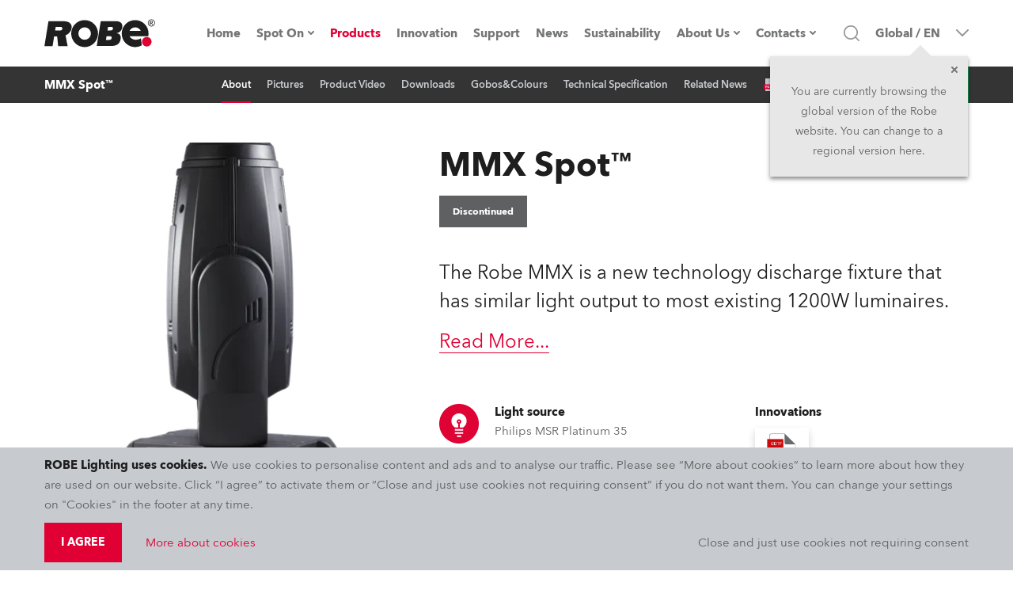

--- FILE ---
content_type: text/html; charset=utf-8
request_url: https://www.robe.cz/mmx-spot
body_size: 100825
content:
<!DOCTYPE html><html lang="en" dir="ltr"><head><meta charSet="utf-8"/><meta name="viewport" content="width=device-width, initial-scale=1.0, maximum-scale=1.0, user-scalable=no, shrink-to-fit=no, viewport-fit=cover"/><meta property="og:type" content="website"/><meta property="og:site_name" content="ROBE Lighting"/><meta property="fb:app_id" content="598422404039184"/><meta name="twitter:card" content="summary"/><meta name="twitter:site" content="@Robelighting"/><title>MMX Spot™ | Discharge Lamp  </title><script type="application/ld+json">{"@context":"https://schema.org","@type":"Product","manufacturer":{"@type":"Organization","name":"Robe Lighting s.r.o.","image":"https://www.robe.cz/static/robe-black.svg","url":"https://www.robe.cz","address":{"@type":"PostalAddress","streetAddress":"Hazovice 2090","postalCode":"75661","addressLocality":"Roznov pod Radhostem, Czech Republic","addressCountry":"CZ"},"email":"info@robe.cz","telephone":"+420 571 669 500"},"name":"MMX Spot™","description":"The Robe MMX is a new technology discharge fixture that has similar light output to most existing 1200W luminaires. ","keywords":"Discharge Lamp  , ","category":"Discharge Lamp","image":"","brand":{"@type":"Brand","name":"Robe Lighting s.r.o.","url":"https://www.robe.cz","logo":"https://www.robe.cz/static/robe-black.svg"},"review":{"author":{"@type":"Organization","name":"Robe Lighting s.r.o."},"@type":"Review","name":"MMX Spot™","positiveNotes":{"@type":"ItemList","itemListElement":[{"@type":"ListItem","position":1,"name":"Philips MSR Platinum 35\r\r"},{"@type":"ListItem","position":2,"name":"26.141 lm\r\r"},{"@type":"ListItem","position":3,"name":"8,5° - 46,5°\r\r"},{"@type":"ListItem","position":4,"name":"2x rotating gobo wheel, Dual Animation Wheel, 5-facet rotating prism\r\r"}]}}}</script><meta property="og:title" content="MMX Spot™ | Discharge Lamp"/><meta name="title" content="MMX Spot™ | Discharge Lamp"/><meta property="og:description" content="The Robe MMX is a new technology discharge fixture that has similar light output to most existing 1200W luminaires. "/><meta name="description" content="The Robe MMX is a new technology discharge fixture that has similar light output to most existing 1200W luminaires. "/><meta property="og:url" content="https://www.robe.cz/mmx-spot"/><meta property="og:image" content="/static/og-image@2x.png"/><meta property="og:locale" content="en"/><link rel="alternate" href="https://www.robe.cz/mmx-spot" hrefLang="en"/><link rel="alternate" href="https://www.robeuk.com/mmx-spot" hrefLang="en"/><link rel="alternate" href="https://www.robelighting.es/mmx-spot" hrefLang="es"/><link rel="alternate" href="https://www.robelighting.it/mmx-spot" hrefLang="it"/><link rel="alternate" href="https://www.robelighting.de/mmx-spot" hrefLang="de"/><link rel="alternate" href="https://www.robe.ru/mmx-spot" hrefLang="ru"/><link rel="alternate" href="https://www.roberussia.com/mmx-spot" hrefLang="ru"/><link rel="alternate" href="https://www.robelighting.fr/mmx-spot" hrefLang="en"/><meta name="next-head-count" content="24"/><link rel="icon" href="/static/favicon/apple-touch-icon.png" type="image/x-icon"/><link rel="shortcut icon" href="/static/favicon/apple-touch-icon.png" type="image/x-icon"/><link rel="apple-touch-icon" sizes="180x180" href="/static/favicon/apple-touch-icon.png"/><link rel="icon" type="image/png" sizes="32x32" href="/static/favicon/favicon-32x32.png"/><link rel="icon" type="image/png" sizes="16x16" href="/static/favicon/favicon-16x16.png"/><link rel="manifest" href="/static/favicon/site.webmanifest"/><meta name="msapplication-TileColor" content="#e00034"/><meta name="theme-color" content="#e00034"/><link rel="author" href="https://appio.cz"/><meta http-equiv="X-UA-Compatible" content="IE=edge"/><meta name="format-detection" content="telephone=no"/><style data-styled="" data-styled-version="5.3.11">.eHjrIM{position:fixed;top:0;left:0;right:0;z-index:1005;}/*!sc*/
.EmjrL{margin-bottom:0;}/*!sc*/
@media screen and (min-width:63.99em){.EmjrL{margin-bottom:0px;}}/*!sc*/
.hLtHRL{position:relative;display:-webkit-box;display:-webkit-flex;display:-ms-flexbox;display:flex;-webkit-align-items:center;-webkit-box-align:center;-ms-flex-align:center;align-items:center;}/*!sc*/
.gBVcAY{display:-webkit-box;display:-webkit-flex;display:-ms-flexbox;display:flex;margin:4.5rem 0 0 -13.7rem;}/*!sc*/
@media screen and (min-width:63.99em){.gBVcAY{display:none;}}/*!sc*/
.cAXmyM{opacity:0;-webkit-transition:200ms opacity;transition:200ms opacity;pointer-events:none;background-color:transparent;z-index:0;position:absolute;left:0;top:100%;max-height:calc(100vh - 12.6rem);overflow-y:auto;overflow-x:hidden;padding:2px;box-shadow:0 0.5rem 1rem 0 rgba(30,30,30,0.5);}/*!sc*/
.iRYuKv{opacity:0;-webkit-transition:200ms opacity;transition:200ms opacity;pointer-events:none;background-color:#fff;z-index:0;position:absolute;left:0;top:100%;max-height:calc(100vh - 12.6rem);overflow-y:auto;overflow-x:hidden;padding:2px;box-shadow:0 0.5rem 1rem 0 rgba(30,30,30,0.5);}/*!sc*/
.jliQHD{position:relative;}/*!sc*/
.irSKoN{display:none;position:absolute;top:0;left:100%;min-width:30rem;max-height:calc(100vh - 9.4rem);overflow-y:auto;box-shadow:0 0.5rem 1rem 0 rgba(30,30,30,0.5);margin-right:2px;margin-left:2px;background:#fff;}/*!sc*/
.kITxQh{display:none;position:absolute;top:0;left:100%;min-width:30rem;max-height:calc(90vh - 9.4rem - (1*5rem));overflow-y:auto;box-shadow:0 0.5rem 1rem 0 rgba(30,30,30,0.5);margin-right:2px;margin-left:2px;background:#fff;}/*!sc*/
.cyJMtG{display:none;position:absolute;top:0;left:100%;min-width:30rem;max-height:calc(90vh - 9.4rem - (2*5rem));overflow-y:auto;box-shadow:0 0.5rem 1rem 0 rgba(30,30,30,0.5);margin-right:2px;margin-left:2px;background:#fff;}/*!sc*/
.dAOoLz{display:none;position:absolute;top:0;left:100%;min-width:30rem;max-height:calc(90vh - 9.4rem - (3*5rem));overflow-y:auto;box-shadow:0 0.5rem 1rem 0 rgba(30,30,30,0.5);margin-right:2px;margin-left:2px;background:#fff;}/*!sc*/
.bVkbxE{display:none;position:absolute;top:0;left:100%;min-width:30rem;max-height:calc(90vh - 9.4rem - (4*5rem));overflow-y:auto;box-shadow:0 0.5rem 1rem 0 rgba(30,30,30,0.5);margin-right:2px;margin-left:2px;background:#fff;}/*!sc*/
.fkoPGR{display:none;position:absolute;top:0;left:100%;min-width:30rem;max-height:calc(90vh - 9.4rem - (5*5rem));overflow-y:auto;box-shadow:0 0.5rem 1rem 0 rgba(30,30,30,0.5);margin-right:2px;margin-left:2px;background:#fff;}/*!sc*/
.ipANJm{display:none;position:absolute;top:0;left:100%;min-width:30rem;max-height:calc(90vh - 9.4rem - (6*5rem));overflow-y:auto;box-shadow:0 0.5rem 1rem 0 rgba(30,30,30,0.5);margin-right:2px;margin-left:2px;background:#fff;}/*!sc*/
.jrFqbf{display:none;position:absolute;top:0;left:100%;min-width:30rem;max-height:calc(90vh - 9.4rem - (7*5rem));overflow-y:auto;box-shadow:0 0.5rem 1rem 0 rgba(30,30,30,0.5);margin-right:2px;margin-left:2px;background:#fff;}/*!sc*/
.cKjGIy{opacity:0;-webkit-transition:200ms opacity;transition:200ms opacity;pointer-events:none;z-index:0;position:absolute;top:100%;left:50%;-webkit-transform:translateX(-50%);-ms-transform:translateX(-50%);transform:translateX(-50%);}/*!sc*/
.huKFBK{background:#fff;overflow-y:auto;max-height:calc(100vh - 12rem);width:100%;max-width:1300px;box-shadow:0 0.5rem 1rem 0 rgba(30,30,30,0.5);}/*!sc*/
.dzuXpm{width:192px;}/*!sc*/
.havFbc{-webkit-align-items:center;-webkit-box-align:center;-ms-flex-align:center;align-items:center;cursor:pointer;padding-left:1rem;}/*!sc*/
@media screen and (min-width:63.99em){.havFbc{padding-left:0;}}/*!sc*/
.copdez{border:0;border-radius:0;color:rgb(30,30,30);font-family:'Avenir',sans-serif;font-size:1.6rem;line-height:1.9rem;margin:0;padding:1.7rem 1.9rem;-webkit-transition:border 300ms,color 300ms,background 300ms;transition:border 300ms,color 300ms,background 300ms;width:100%;}/*!sc*/
@media screen and (min-width:48em){.copdez{padding:1.8rem 1.9rem;font-size:1.5rem;line-height:2rem;}}/*!sc*/
.copdez:hover{border:0;}/*!sc*/
.copdez:focus{outline:0;}/*!sc*/
.copdez:disabled,.copdez:disabled:focus,.copdez:disabled:hover,.copdez[aria-disabled=true],.copdez[aria-disabled=true]:focus,.copdez[aria-disabled=true]:hover{opacity:0.5;cursor:not-allowed;}/*!sc*/
.copdez::-webkit-input-placeholder{color:rgb(94,96,98);}/*!sc*/
.copdez::-moz-placeholder{color:rgb(94,96,98);}/*!sc*/
.copdez:-ms-input-placeholder{color:rgb(94,96,98);}/*!sc*/
.copdez::placeholder{color:rgb(94,96,98);}/*!sc*/
.copdez:focus-within{outline:0;}/*!sc*/
.iqbRBm{display:none;}/*!sc*/
@media screen and (min-width:63.99em){.iqbRBm{display:-webkit-inline-box;display:-webkit-inline-flex;display:-ms-inline-flexbox;display:inline-flex;}}/*!sc*/
.iYaAVM{-webkit-transform:translateY(-6rem);-ms-transform:translateY(-6rem);transform:translateY(-6rem);}/*!sc*/
@media screen and (min-width:63.99em){.iYaAVM{-webkit-transform:translateY(-14rem);-ms-transform:translateY(-14rem);transform:translateY(-14rem);}}/*!sc*/
.fHOhFL{background-color:rgb(94,96,98);border-color:rgb(94,96,98);display:-webkit-box;display:-webkit-flex;display:-ms-flexbox;display:flex;margin-top:1rem;}/*!sc*/
.ieOFpq{margin-top:2rem;}/*!sc*/
.AMFsa{background-color:rgb(94,96,98);border-color:rgb(94,96,98);display:-webkit-box;display:-webkit-flex;display:-ms-flexbox;display:flex;margin-right:1rem;margin-top:1rem;}/*!sc*/
.bEoeju{width:5rem;height:5rem;position:relative;}/*!sc*/
.iSByqn{position:static;}/*!sc*/
@media screen and (min-width:63.99em){.iSByqn{position:relative;}}/*!sc*/
.ueLfq{width:6.4rem;height:6.4rem;}/*!sc*/
.fdBvPT{display:none;margin-left:2.5rem;opacity:0;padding-top:0.6rem;pointer-events:none;position:absolute;-webkit-transform:translateX(50%);-ms-transform:translateX(50%);transform:translateX(50%);-webkit-transition:opacity 300ms;transition:opacity 300ms;z-index:1000;}/*!sc*/
@media screen and (min-width:63.99em){.fdBvPT{-webkit-transform:translateX(-100%);-ms-transform:translateX(-100%);transform:translateX(-100%);display:block;}}/*!sc*/
[role=group]:hover .sc-aXZVg{opacity:1;pointer-events:auto;}/*!sc*/
.bIqyUS{background:transparent;margin-left:1.7rem;margin-right:1.7rem;margin-top:3rem;max-width:calc(100% - 3.4rem);}/*!sc*/
@media screen and (min-width:48em){.bIqyUS{margin-top:6rem;}}/*!sc*/
@media screen and (min-width:63.99em){.bIqyUS{margin-left:-1.5rem;margin-right:-1.5rem;max-width:100%;}}/*!sc*/
.ljcSmw{padding-bottom:1.5rem;padding-top:1.5rem;}/*!sc*/
@media screen and (min-width:48em){.ljcSmw{padding-top:5rem;padding-bottom:5rem;}}/*!sc*/
.ceuSxw{-webkit-transform:translateY(-6rem);-ms-transform:translateY(-6rem);transform:translateY(-6rem);}/*!sc*/
@media screen and (min-width:63.99em){.ceuSxw{-webkit-transform:translateY(-13.9rem);-ms-transform:translateY(-13.9rem);transform:translateY(-13.9rem);}}/*!sc*/
.gBdnJx{-webkit-animation:pulse 2s infinite;animation:pulse 2s infinite;margin-left:0;position:absolute;right:.5rem;top:2rem;}/*!sc*/
@media screen and (min-width:48em){.gBdnJx{position:relative;right:0;top:0;margin-left:2rem;}}/*!sc*/
.hRzdWt{-webkit-flex-direction:column;-ms-flex-direction:column;flex-direction:column;-webkit-flex-wrap:nowrap;-ms-flex-wrap:nowrap;flex-wrap:nowrap;margin-left:-1.6rem;margin-right:-1.6rem;}/*!sc*/
@media screen and (min-width:78em){.hRzdWt{-webkit-flex-direction:row;-ms-flex-direction:row;flex-direction:row;margin-left:0;margin-right:0;}}/*!sc*/
.cuNBxu{margin-top:-1rem;}/*!sc*/
@media screen and (min-width:48em){.cuNBxu{margin-top:0;}}/*!sc*/
.fbwvrZ{margin-bottom:3rem;margin-right:0;max-width:100%;}/*!sc*/
@media screen and (min-width:22.5em){.fbwvrZ{margin-bottom:3rem;margin-right:0;}}/*!sc*/
@media screen and (min-width:30em){.fbwvrZ{margin-bottom:3rem;margin-right:0;}}/*!sc*/
@media screen and (min-width:48em){.fbwvrZ{margin-bottom:4rem;margin-right:0;}}/*!sc*/
@media screen and (min-width:63.99em){.fbwvrZ{margin-bottom:4rem;margin-right:0;}}/*!sc*/
@media screen and (min-width:78em){.fbwvrZ{margin-bottom:4rem;margin-right:0;}}/*!sc*/
@media screen and (min-width:85em){.fbwvrZ{margin-bottom:4rem;margin-right:0;}}/*!sc*/
@media screen and (min-width:94em){.fbwvrZ{margin-bottom:4rem;margin-right:0;}}/*!sc*/
.bZfVGl{background:linear-gradient(270deg,rgba(255,255,255,1) 0%,rgba(255,255,255,.5) 45%,rgba(255,255,255,0) 100%);display:block;height:13.5rem;position:absolute;right:-1.5rem;top:4.5rem;width:1.5rem;z-index:1000;}/*!sc*/
@media screen and (min-width:48em){.bZfVGl{display:none;}}/*!sc*/
.jxigne{margin-left:-1.5rem;margin-top:2rem;max-width:100vw;overflow-x:auto;padding-left:1.5rem;padding-right:1.5rem;position:relative;}/*!sc*/
@media screen and (min-width:48em){.jxigne{max-width:5000px;overflow-x:visible;}}/*!sc*/
.dCFvfK{margin-bottom:0;margin-right:0;max-width:100%;}/*!sc*/
.eRvraU{width:100%;cursor:pointer;}/*!sc*/
.kezobQ{background-color:#dee1e5;border-left:0;border-right:0;}/*!sc*/
@media screen and (min-width:94em){.kezobQ{border-left:3rem solid #fff;border-right:3rem solid #fff;}}/*!sc*/
.eNYrvn{margin-bottom:3rem;}/*!sc*/
@media screen and (min-width:48em){.eNYrvn{margin-bottom:4rem;}}/*!sc*/
.cDzIHJ{width:85rem;max-width:100%;margin:auto;}/*!sc*/
.fIBfuk{-webkit-animation:pulse 2s infinite;animation:pulse 2s infinite;}/*!sc*/
.leODLo{background:#fff;margin-top:0.2rem;padding-bottom:2rem;}/*!sc*/
.dcnlmI{background:#fff;margin-top:0.2rem;padding:2rem;padding-bottom:0;}/*!sc*/
.iKTiVQ{background:url(/static/news/news-767.webp);background-position:center;background-repeat:none;padding-bottom:5rem;padding-top:5rem;}/*!sc*/
@media screen and (min-width:48em){.iKTiVQ{background:url(/static/news/news-1024.webp);padding-top:8rem;padding-bottom:8rem;}}/*!sc*/
@media screen and (min-width:63.99em){.iKTiVQ{background:url(/static/news/news-1440.webp);}}/*!sc*/
@media screen and (min-width:78em){.iKTiVQ{background:url(/static/news/news-1920.webp);}}/*!sc*/
@media screen and (min-width:85em){.iKTiVQ{background:url(/static/news/news-1920.webp);}}/*!sc*/
.jwknGg{display:block;width:100%;}/*!sc*/
@media screen and (min-width:48em){.jwknGg{display:none;}}/*!sc*/
.cqKUeN{background:transparent;width:100%;padding-bottom:8rem;}/*!sc*/
.gvzgQv{background:#1e1e1e;padding-top:5rem;}/*!sc*/
@media screen and (min-width:48em){.gvzgQv{padding-top:6rem;}}/*!sc*/
.cnyOXl{position:absolute;top:0;bottom:0;left:0;right:0;background-color:rgba(211,0,49,.7);}/*!sc*/
.ffkGzh{background:#1e1e1e;padding-bottom:6rem;}/*!sc*/
.ilUKuY{display:-webkit-box;display:-webkit-flex;display:-ms-flexbox;display:flex;width:1.6rem;min-width:1.6rem;height:1.6rem;margin-right:1rem;}/*!sc*/
[role=group]:hover .sc-aXZVg path{fill:#fff;}/*!sc*/
data-styled.g1[id="sc-aXZVg"]{content:"hLWyST,eHjrIM,EmjrL,hLtHRL,gBVcAY,cAXmyM,iRYuKv,jliQHD,irSKoN,kITxQh,cyJMtG,dAOoLz,bVkbxE,fkoPGR,ipANJm,jrFqbf,cKjGIy,huKFBK,dzuXpm,havFbc,copdez,iqbRBm,iYaAVM,fHOhFL,ieOFpq,AMFsa,bEoeju,iSByqn,ueLfq,fdBvPT,bIqyUS,ljcSmw,ceuSxw,gBdnJx,hRzdWt,cuNBxu,fbwvrZ,bZfVGl,jxigne,dCFvfK,eRvraU,kezobQ,eNYrvn,cDzIHJ,fIBfuk,leODLo,dcnlmI,iKTiVQ,jwknGg,cqKUeN,gvzgQv,cnyOXl,ffkGzh,ilUKuY,"}/*!sc*/
.ifjrTP{font-family:'Avenir',sans-serif;line-height:2.5rem;-webkit-transition:color 300ms;transition:color 300ms;width:100%;color:#fff;font-size:1.3rem;font-weight:600;}/*!sc*/
.kjhsVx{-webkit-text-decoration:none;text-decoration:none;-webkit-align-items:center;-webkit-box-align:center;-ms-flex-align:center;align-items:center;color:#747576;display:-webkit-box;display:-webkit-flex;display:-ms-flexbox;display:flex;font-family:'Avenir',sans-serif;font-size:1.5rem;font-weight:700;height:100%;-webkit-box-pack:center;-webkit-justify-content:center;-ms-flex-pack:center;justify-content:center;line-height:2.2rem;min-height:2.2rem;-webkit-transition:color 300ms;transition:color 300ms;-webkit-user-select:none;-moz-user-select:none;-ms-user-select:none;user-select:none;}/*!sc*/
@media screen and (min-width:63.99em){.kjhsVx{font-size:1.3rem;}}/*!sc*/
@media screen and (min-width:78em){.kjhsVx{font-size:1.5rem;}}/*!sc*/
.kjhsVx:hover{color:#1e1e1e;border-bottom:0;}/*!sc*/
.bJtCuX{font-family:'Avenir',sans-serif;font-size:1.5rem;line-height:2.5rem;-webkit-transition:color 300ms;transition:color 300ms;color:#fff;}/*!sc*/
.dfQGzr{font-family:'Avenir',sans-serif;-webkit-transition:color 300ms;transition:color 300ms;color:#1e1e1e;font-size:1.5rem;line-height:2rem;margin-bottom:0.2rem;margin-right:0;max-width:100%;}/*!sc*/
@media screen and (min-width:22.5em){.dfQGzr{margin-bottom:0.2rem;margin-right:0;}}/*!sc*/
@media screen and (min-width:30em){.dfQGzr{margin-bottom:0.2rem;margin-right:0;}}/*!sc*/
@media screen and (min-width:48em){.dfQGzr{margin-bottom:0.2rem;margin-right:0;}}/*!sc*/
@media screen and (min-width:63.99em){.dfQGzr{margin-bottom:0.2rem;margin-right:0;}}/*!sc*/
@media screen and (min-width:78em){.dfQGzr{margin-bottom:0.2rem;margin-right:0;}}/*!sc*/
@media screen and (min-width:85em){.dfQGzr{margin-bottom:0.2rem;margin-right:0;}}/*!sc*/
@media screen and (min-width:94em){.dfQGzr{margin-bottom:0.2rem;margin-right:0;}}/*!sc*/
.dFLOik{word-break:break-word;font-family:'Avenir',sans-serif;-webkit-transition:color 300ms;transition:color 300ms;color:#5E6062;font-size:1.5rem;line-height:2rem;margin-bottom:0;margin-right:0;max-width:100%;}/*!sc*/
.eBRynO{font-family:'Avenir',sans-serif;font-size:1.5rem;-webkit-transition:color 300ms;transition:color 300ms;color:#1e1e1e;display:block;margin-bottom:1rem;line-height:2rem;}/*!sc*/
.gqyaVM{font-family:'Avenir',sans-serif;font-size:1.5rem;line-height:2.5rem;-webkit-transition:color 300ms;transition:color 300ms;color:#1e1e1e;margin-bottom:0;margin-right:2rem;}/*!sc*/
@media screen and (min-width:22.5em){.gqyaVM{margin-bottom:0;margin-right:2rem;}}/*!sc*/
@media screen and (min-width:30em){.gqyaVM{margin-bottom:0;margin-right:2rem;}}/*!sc*/
@media screen and (min-width:48em){.gqyaVM{margin-bottom:0;margin-right:4rem;}}/*!sc*/
@media screen and (min-width:63.99em){.gqyaVM{margin-bottom:0;margin-right:4rem;}}/*!sc*/
@media screen and (min-width:78em){.gqyaVM{margin-bottom:0;margin-right:4rem;}}/*!sc*/
@media screen and (min-width:85em){.gqyaVM{margin-bottom:0;margin-right:4rem;}}/*!sc*/
@media screen and (min-width:94em){.gqyaVM{margin-bottom:0;margin-right:4rem;}}/*!sc*/
.hTeRcK{font-family:'Avenir',sans-serif;font-size:1.5rem;line-height:2.5rem;-webkit-transition:color 300ms;transition:color 300ms;color:#1e1e1e;margin-bottom:0;margin-right:0;}/*!sc*/
.hYvpdm{font-family:'Avenir',sans-serif;font-size:1.5rem;color:#c7cace;border-bottom:2px solid transparent;-webkit-transition:border 300ms,color 300ms;transition:border 300ms,color 300ms;line-height:inherit;}/*!sc*/
[role=group]:hover .sc-gEvEer{color:#fff;border-bottom:2px solid #ee0037;}/*!sc*/
.gfUbvn{font-family:'Avenir',sans-serif;font-size:1.5rem;line-height:2.5rem;-webkit-transition:color 300ms;transition:color 300ms;color:#5E6062;margin-bottom:3rem;}/*!sc*/
.dKDTgw{font-family:'Avenir',sans-serif;font-size:1.5rem;line-height:2.5rem;-webkit-transition:color 300ms;transition:color 300ms;color:#fff;font-weight:600;display:inline-block;}/*!sc*/
data-styled.g2[id="sc-gEvEer"]{content:"ifjrTP,kjhsVx,bJtCuX,dfQGzr,dFLOik,eBRynO,gqyaVM,hTeRcK,hYvpdm,gfUbvn,dKDTgw,"}/*!sc*/
.eFfrRX{display:none;-webkit-align-items:center;-webkit-box-align:center;-ms-flex-align:center;align-items:center;background-color:#e00034;display:-webkit-box;display:-webkit-flex;display:-ms-flexbox;display:flex;height:3.3rem;-webkit-box-pack:center;-webkit-justify-content:center;-ms-flex-pack:center;justify-content:center;position:relative;width:100%;z-index:1004;}/*!sc*/
@media screen and (min-width:63.99em){.eFfrRX{display:none;}}/*!sc*/
.hIXooG{display:-webkit-box;display:-webkit-flex;display:-ms-flexbox;display:flex;background:#fff;border-bottom:1px solid lightGray;height:5rem;position:-webkit-sticky;position:sticky;top:0;width:100%;z-index:1003;}/*!sc*/
@media screen and (min-width:48em){.hIXooG{top:0rem;}}/*!sc*/
@media screen and (min-width:63.99em){.hIXooG{height:8.4rem;border-bottom:none;}}/*!sc*/
.jOrbzO{display:-webkit-box;display:-webkit-flex;display:-ms-flexbox;display:flex;margin-left:auto;margin-right:auto;padding-left:16px;padding-right:16px;width:100%;-webkit-box-pack:justify;-webkit-justify-content:space-between;-ms-flex-pack:justify;justify-content:space-between;-webkit-align-items:center;-webkit-box-align:center;-ms-flex-align:center;align-items:center;position:static;}/*!sc*/
@media screen and (min-width:22.5em){.jOrbzO{width:100%;}}/*!sc*/
@media screen and (min-width:30em){.jOrbzO{width:100%;}}/*!sc*/
@media screen and (min-width:48em){.jOrbzO{width:76.8rem;}}/*!sc*/
@media screen and (min-width:63.99em){.jOrbzO{width:102.4rem;}}/*!sc*/
@media screen and (min-width:78em){.jOrbzO{width:120rem;}}/*!sc*/
@media screen and (min-width:85em){.jOrbzO{width:132rem;}}/*!sc*/
.cZJYVp{display:-webkit-box;display:-webkit-flex;display:-ms-flexbox;display:flex;}/*!sc*/
.eWmwOj{display:-webkit-box;display:-webkit-flex;display:-ms-flexbox;display:flex;-webkit-align-items:stretch;-webkit-box-align:stretch;-ms-flex-align:stretch;align-items:stretch;background:#fff;display:none;-webkit-flex-direction:column;-ms-flex-direction:column;flex-direction:column;height:calc((var(--vh,1vh) * 100) - 5rem);-webkit-box-pack:justify;-webkit-justify-content:space-between;-ms-flex-pack:justify;justify-content:space-between;left:0;overflow:auto;position:absolute;top:5rem;width:100vw;}/*!sc*/
@media screen and (min-width:63.99em){.eWmwOj{-webkit-box-pack:center;-webkit-justify-content:center;-ms-flex-pack:center;justify-content:center;height:8.4rem;position:static;top:0;left:0;background:transparent;-webkit-flex-direction:row;-ms-flex-direction:row;flex-direction:row;width:auto;display:-webkit-box;display:-webkit-flex;display:-ms-flexbox;display:flex;overflow:unset;}}/*!sc*/
.cQTejM{display:-webkit-box;display:-webkit-flex;display:-ms-flexbox;display:flex;-webkit-flex:0 0 auto;-ms-flex:0 0 auto;flex:0 0 auto;-webkit-flex-direction:column;-ms-flex-direction:column;flex-direction:column;padding-top:2rem;}/*!sc*/
@media screen and (min-width:63.99em){.cQTejM{-webkit-flex-direction:row;-ms-flex-direction:row;flex-direction:row;padding-top:0;}}/*!sc*/
.dqRJxd{display:-webkit-box;display:-webkit-flex;display:-ms-flexbox;display:flex;-webkit-box-pack:center;-webkit-justify-content:center;-ms-flex-pack:center;justify-content:center;margin-bottom:2rem;}/*!sc*/
@media screen and (min-width:63.99em){.dqRJxd{margin-bottom:0;}}/*!sc*/
.cjZVOM{display:-webkit-box;display:-webkit-flex;display:-ms-flexbox;display:flex;display:none;position:relative;}/*!sc*/
@media screen and (min-width:63.99em){.cjZVOM{display:-webkit-box;display:-webkit-flex;display:-ms-flexbox;display:flex;}}/*!sc*/
.hrbNMw{display:-webkit-box;display:-webkit-flex;display:-ms-flexbox;display:flex;padding-left:2rem;padding-right:2rem;min-height:5rem;font-family:'Avenir',sans-serif;font-size:1.4rem;line-height:2.1rem;font-weight:600;cursor:pointer;color:#5e6062;border-left:2px solid transparent;border-right:2px solid transparent;min-width:30rem;background:#fff;-webkit-align-items:center;-webkit-box-align:center;-ms-flex-align:center;align-items:center;-webkit-box-pack:justify;-webkit-justify-content:space-between;-ms-flex-pack:justify;justify-content:space-between;-webkit-transition:color 300ms,background 300ms;transition:color 300ms,background 300ms;}/*!sc*/
.hrbNMw:hover{background:#c7cace;color:#1e1e1e;}/*!sc*/
.jkYzay{display:-webkit-box;display:-webkit-flex;display:-ms-flexbox;display:flex;width:100%;}/*!sc*/
.bgHxGs{display:-webkit-box;display:-webkit-flex;display:-ms-flexbox;display:flex;-webkit-flex:0 0 auto;-ms-flex:0 0 auto;flex:0 0 auto;}/*!sc*/
.eTRfQc{display:-webkit-box;display:-webkit-flex;display:-ms-flexbox;display:flex;display:none;position:static;}/*!sc*/
@media screen and (min-width:63.99em){.eTRfQc{display:-webkit-box;display:-webkit-flex;display:-ms-flexbox;display:flex;}}/*!sc*/
.hWUlOy{display:-webkit-box;display:-webkit-flex;display:-ms-flexbox;display:flex;margin-left:auto;margin-right:auto;padding-left:16px;padding-right:16px;width:100%;}/*!sc*/
@media screen and (min-width:22.5em){.hWUlOy{width:100%;}}/*!sc*/
@media screen and (min-width:30em){.hWUlOy{width:100%;}}/*!sc*/
@media screen and (min-width:48em){.hWUlOy{width:76.8rem;}}/*!sc*/
@media screen and (min-width:63.99em){.hWUlOy{width:102.4rem;}}/*!sc*/
@media screen and (min-width:78em){.hWUlOy{width:120rem;}}/*!sc*/
@media screen and (min-width:85em){.hWUlOy{width:132rem;}}/*!sc*/
.bGKXVB{display:-webkit-box;display:-webkit-flex;display:-ms-flexbox;display:flex;-webkit-box-pack:center;-webkit-justify-content:center;-ms-flex-pack:center;justify-content:center;-webkit-align-items:center;-webkit-box-align:center;-ms-flex-align:center;align-items:center;}/*!sc*/
.dxFvht{display:-webkit-box;display:-webkit-flex;display:-ms-flexbox;display:flex;padding-left:2rem;padding-right:2rem;min-height:5rem;font-family:'Avenir',sans-serif;font-size:1.4rem;line-height:2.1rem;font-weight:600;cursor:pointer;color:#5e6062;background:#fff;width:100%;-webkit-align-items:center;-webkit-box-align:center;-ms-flex-align:center;align-items:center;-webkit-box-pack:justify;-webkit-justify-content:space-between;-ms-flex-pack:justify;justify-content:space-between;-webkit-transition:color 300ms,background 300ms;transition:color 300ms,background 300ms;}/*!sc*/
.dxFvht:hover{background:#c7cace;color:#1e1e1e;}/*!sc*/
.jRNLoc{display:none;background:#c7cace;display:-webkit-box;display:-webkit-flex;display:-ms-flexbox;display:flex;height:5rem;}/*!sc*/
@media screen and (min-width:63.99em){.jRNLoc{display:none;}}/*!sc*/
.gsqnWe{display:-webkit-box;display:-webkit-flex;display:-ms-flexbox;display:flex;-webkit-align-items:center;-webkit-box-align:center;-ms-flex-align:center;align-items:center;grid-column:2/4;-webkit-box-pack:end;-webkit-justify-content:flex-end;-ms-flex-pack:end;justify-content:flex-end;}/*!sc*/
@media screen and (min-width:63.99em){.gsqnWe{grid-column:3/4;}}/*!sc*/
.pJPlt{display:-webkit-box;display:-webkit-flex;display:-ms-flexbox;display:flex;-webkit-flex-direction:column;-ms-flex-direction:column;flex-direction:column;position:relative;}/*!sc*/
.dEdKdF{display:-webkit-box;display:-webkit-flex;display:-ms-flexbox;display:flex;cursor:pointer;display:none;height:100%;margin-left:1rem;}/*!sc*/
@media screen and (min-width:63.99em){.dEdKdF{display:-webkit-box;display:-webkit-flex;display:-ms-flexbox;display:flex;}}/*!sc*/
@media screen and (min-width:78em){.dEdKdF{margin-left:2rem;}}/*!sc*/
.bQWZTs{display:none;-webkit-align-items:stretch;-webkit-box-align:stretch;-ms-flex-align:stretch;align-items:stretch;background-color:#fff;bottom:-11rem;display:none;left:0;padding:2rem 1.5rem 3rem 1.5rem;pointer-events:none;position:absolute;right:0;top:5rem;}/*!sc*/
@media screen and (min-width:63.99em){.bQWZTs{top:0;bottom:0;left:18%;-webkit-align-items:center;-webkit-box-align:center;-ms-flex-align:center;align-items:center;padding:0;}}/*!sc*/
@media screen and (min-width:85em){.bQWZTs{left:22rem;}}/*!sc*/
.wsGgi{display:-webkit-box;display:-webkit-flex;display:-ms-flexbox;display:flex;background:#fff;border:2px solid #dee1e5;border-radius:0;border-right-width:0;color:rgb(30,30,30);font-family:'Avenir',sans-serif;font-size:1.6rem;line-height:1.9rem;padding:0;-webkit-transition:border 300ms,color 300ms,background 300ms;transition:border 300ms,color 300ms,background 300ms;width:80%;}/*!sc*/
@media screen and (min-width:48em){.wsGgi{font-size:1.5rem;line-height:2rem;}}/*!sc*/
.wsGgi:hover{border-right-width:0;}/*!sc*/
.wsGgi:focus{border-right-width:0;}/*!sc*/
.wsGgi:disabled,.wsGgi:disabled:focus,.wsGgi:disabled:hover,.wsGgi[aria-disabled=true],.wsGgi[aria-disabled=true]:focus,.wsGgi[aria-disabled=true]:hover{opacity:0.5;cursor:not-allowed;}/*!sc*/
.wsGgi::-webkit-input-placeholder{color:rgb(94,96,98);}/*!sc*/
.wsGgi::-moz-placeholder{color:rgb(94,96,98);}/*!sc*/
.wsGgi:-ms-input-placeholder{color:rgb(94,96,98);}/*!sc*/
.wsGgi::placeholder{color:rgb(94,96,98);}/*!sc*/
.wsGgi:focus-within{border-right-width:0;}/*!sc*/
.esbyRG{display:-webkit-box;display:-webkit-flex;display:-ms-flexbox;display:flex;-webkit-align-items:center;-webkit-box-align:center;-ms-flex-align:center;align-items:center;-webkit-flex-shrink:0;-ms-flex-negative:0;flex-shrink:0;padding-left:0;}/*!sc*/
@media screen and (min-width:63.99em){.esbyRG{padding-left:3rem;}}/*!sc*/
.gOxTDO{display:-webkit-box;display:-webkit-flex;display:-ms-flexbox;display:flex;-webkit-align-items:center;-webkit-box-align:center;-ms-flex-align:center;align-items:center;-webkit-flex-shrink:0;-ms-flex-negative:0;flex-shrink:0;padding-right:0;}/*!sc*/
@media screen and (min-width:63.99em){.gOxTDO{padding-right:3rem;}}/*!sc*/
.cJPqUO{display:-webkit-box;display:-webkit-flex;display:-ms-flexbox;display:flex;background:rgba(30,30,30,0.9);display:none;height:3.6rem;position:-webkit-sticky;position:sticky;top:8.4rem;width:100%;z-index:1002;}/*!sc*/
@media screen and (min-width:63.99em){.cJPqUO{height:4.6rem;display:-webkit-box;display:-webkit-flex;display:-ms-flexbox;display:flex;}}/*!sc*/
.idDmke{display:-webkit-box;display:-webkit-flex;display:-ms-flexbox;display:flex;margin-left:auto;margin-right:auto;padding-left:16px;padding-right:16px;width:100%;-webkit-box-pack:justify;-webkit-justify-content:space-between;-ms-flex-pack:justify;justify-content:space-between;-webkit-align-items:center;-webkit-box-align:center;-ms-flex-align:center;align-items:center;}/*!sc*/
@media screen and (min-width:22.5em){.idDmke{width:100%;}}/*!sc*/
@media screen and (min-width:30em){.idDmke{width:100%;}}/*!sc*/
@media screen and (min-width:48em){.idDmke{width:76.8rem;}}/*!sc*/
@media screen and (min-width:63.99em){.idDmke{width:102.4rem;}}/*!sc*/
@media screen and (min-width:78em){.idDmke{width:120rem;}}/*!sc*/
@media screen and (min-width:85em){.idDmke{width:132rem;}}/*!sc*/
.kNRMnZ{display:-webkit-box;display:-webkit-flex;display:-ms-flexbox;display:flex;-webkit-align-items:center;-webkit-box-align:center;-ms-flex-align:center;align-items:center;}/*!sc*/
.hmKaNd{display:-webkit-box;display:-webkit-flex;display:-ms-flexbox;display:flex;-webkit-flex-direction:row;-ms-flex-direction:row;flex-direction:row;}/*!sc*/
.kaIqRP{display:-webkit-box;display:-webkit-flex;display:-ms-flexbox;display:flex;-webkit-box-pack:end;-webkit-justify-content:flex-end;-ms-flex-pack:end;justify-content:flex-end;}/*!sc*/
.ivipZc{display:-webkit-box;display:-webkit-flex;display:-ms-flexbox;display:flex;-webkit-align-items:center;-webkit-box-align:center;-ms-flex-align:center;align-items:center;width:100%;height:100%;}/*!sc*/
.DLLNK{display:-webkit-box;display:-webkit-flex;display:-ms-flexbox;display:flex;-webkit-flex-direction:column;-ms-flex-direction:column;flex-direction:column;margin-left:auto;margin-right:auto;padding-bottom:3rem;padding-left:16px;padding-right:16px;padding-top:3rem;width:100%;}/*!sc*/
@media screen and (min-width:22.5em){.DLLNK{width:100%;}}/*!sc*/
@media screen and (min-width:30em){.DLLNK{width:100%;}}/*!sc*/
@media screen and (min-width:48em){.DLLNK{width:76.8rem;padding-top:5rem;padding-bottom:5rem;}}/*!sc*/
@media screen and (min-width:63.99em){.DLLNK{width:102.4rem;}}/*!sc*/
@media screen and (min-width:78em){.DLLNK{width:120rem;}}/*!sc*/
@media screen and (min-width:85em){.DLLNK{width:132rem;}}/*!sc*/
.gOnUNL{display:none;-webkit-align-items:center;-webkit-box-align:center;-ms-flex-align:center;align-items:center;display:-webkit-box;display:-webkit-flex;display:-ms-flexbox;display:flex;-webkit-flex-direction:column;-ms-flex-direction:column;flex-direction:column;-webkit-box-pack:center;-webkit-justify-content:center;-ms-flex-pack:center;justify-content:center;margin-bottom:2rem;}/*!sc*/
@media screen and (min-width:48em){.gOnUNL{display:none;}}/*!sc*/
.ledzKD{display:-webkit-box;display:-webkit-flex;display:-ms-flexbox;display:flex;-webkit-align-items:flex-start;-webkit-box-align:flex-start;-ms-flex-align:flex-start;align-items:flex-start;display:none;-webkit-flex-direction:column;-ms-flex-direction:column;flex-direction:column;margin-bottom:2rem;}/*!sc*/
@media screen and (min-width:48em){.ledzKD{display:-webkit-box;display:-webkit-flex;display:-ms-flexbox;display:flex;}}/*!sc*/
.FilEa{display:-webkit-box;display:-webkit-flex;display:-ms-flexbox;display:flex;-webkit-flex-direction:column;-ms-flex-direction:column;flex-direction:column;padding-left:1.5rem;padding-right:1.5rem;}/*!sc*/
@media screen and (min-width:48em){.FilEa{padding-left:0;padding-right:0;}}/*!sc*/
.ctowGR{display:-webkit-box;display:-webkit-flex;display:-ms-flexbox;display:flex;-webkit-align-items:flex-start;-webkit-box-align:flex-start;-ms-flex-align:flex-start;align-items:flex-start;margin-bottom:1rem;margin-right:0;max-width:100%;}/*!sc*/
@media screen and (min-width:22.5em){.ctowGR{margin-bottom:1rem;margin-right:0;}}/*!sc*/
@media screen and (min-width:30em){.ctowGR{margin-bottom:1rem;margin-right:0;}}/*!sc*/
@media screen and (min-width:48em){.ctowGR{margin-bottom:1rem;margin-right:0;}}/*!sc*/
@media screen and (min-width:63.99em){.ctowGR{margin-bottom:1rem;margin-right:0;}}/*!sc*/
@media screen and (min-width:78em){.ctowGR{margin-bottom:1rem;margin-right:0;}}/*!sc*/
@media screen and (min-width:85em){.ctowGR{margin-bottom:1rem;margin-right:0;}}/*!sc*/
@media screen and (min-width:94em){.ctowGR{margin-bottom:1rem;margin-right:0;}}/*!sc*/
.gLyXcn{display:-webkit-box;display:-webkit-flex;display:-ms-flexbox;display:flex;width:5rem;height:5rem;background-color:#ee0037;border-radius:50%;min-width:5rem;min-height:5rem;background:#e00034;-webkit-box-pack:center;-webkit-justify-content:center;-ms-flex-pack:center;justify-content:center;-webkit-align-items:center;-webkit-box-align:center;-ms-flex-align:center;align-items:center;}/*!sc*/
.gLyXcn path{fill:#fff;}/*!sc*/
.AJPWI{display:-webkit-box;display:-webkit-flex;display:-ms-flexbox;display:flex;-webkit-flex-direction:column;-ms-flex-direction:column;flex-direction:column;margin-left:2rem;}/*!sc*/
.ebtpsl{display:-webkit-box;display:-webkit-flex;display:-ms-flexbox;display:flex;-webkit-align-items:flex-start;-webkit-box-align:flex-start;-ms-flex-align:flex-start;align-items:flex-start;margin-bottom:0;margin-right:0;max-width:100%;}/*!sc*/
.eEpUPf{display:-webkit-box;display:-webkit-flex;display:-ms-flexbox;display:flex;-webkit-align-items:center;-webkit-box-align:center;-ms-flex-align:center;align-items:center;-webkit-flex-direction:column;-ms-flex-direction:column;flex-direction:column;}/*!sc*/
@media screen and (min-width:48em){.eEpUPf{-webkit-align-items:flex-start;-webkit-box-align:flex-start;-ms-flex-align:flex-start;align-items:flex-start;}}/*!sc*/
.fOvdET{display:-webkit-box;display:-webkit-flex;display:-ms-flexbox;display:flex;-webkit-flex-wrap:wrap;-ms-flex-wrap:wrap;flex-wrap:wrap;-webkit-box-pack:center;-webkit-justify-content:center;-ms-flex-pack:center;justify-content:center;margin-top:-1rem;}/*!sc*/
@media screen and (min-width:48em){.fOvdET{-webkit-box-pack:start;-webkit-justify-content:flex-start;-ms-flex-pack:start;justify-content:flex-start;}}/*!sc*/
.khgDU{display:-webkit-box;display:-webkit-flex;display:-ms-flexbox;display:flex;width:100%;position:relative;-webkit-flex-direction:column;-ms-flex-direction:column;flex-direction:column;max-width:30rem;color:#1e1e1e;background:#fff;cursor:pointer;padding:0;-webkit-transition:box-shadow 300ms;transition:box-shadow 300ms;border:2px solid transparent;border-radius:2px;box-shadow:0 0.5rem 1rem 0 rgba(30,30,30,0.2);margin-top:1rem;}/*!sc*/
.khgDU:hover{box-shadow:0 .5rem 1rem 0 rgba(224,0,52,0.5);border-radius:2px;}/*!sc*/
.cSWSjZ{display:-webkit-box;display:-webkit-flex;display:-ms-flexbox;display:flex;-webkit-order:3;-ms-flex-order:3;order:3;padding:0;}/*!sc*/
.bcrcyd{display:-webkit-box;display:-webkit-flex;display:-ms-flexbox;display:flex;width:41rem;position:relative;-webkit-flex-direction:column;-ms-flex-direction:column;flex-direction:column;color:#1e1e1e;background:#fff;border-radius:0;border:2px solid #dee1e5;max-width:100%;cursor:pointer;}/*!sc*/
.gqDYKC{display:-webkit-box;display:-webkit-flex;display:-ms-flexbox;display:flex;-webkit-order:2;-ms-flex-order:2;order:2;max-width:100%;}/*!sc*/
.bkksmy{display:-webkit-box;display:-webkit-flex;display:-ms-flexbox;display:flex;position:absolute;-webkit-align-items:center;-webkit-box-align:center;-ms-flex-align:center;align-items:center;-webkit-box-pack:center;-webkit-justify-content:center;-ms-flex-pack:center;justify-content:center;left:0;top:0;}/*!sc*/
.dmcvno{display:-webkit-box;display:-webkit-flex;display:-ms-flexbox;display:flex;-webkit-order:3;-ms-flex-order:3;order:3;padding:1rem;padding-top:2rem;}/*!sc*/
.kdUscK{display:-webkit-box;display:-webkit-flex;display:-ms-flexbox;display:flex;width:100%;-webkit-flex-direction:column;-ms-flex-direction:column;flex-direction:column;-webkit-align-items:center;-webkit-box-align:center;-ms-flex-align:center;align-items:center;}/*!sc*/
.cQzPyW{display:-webkit-box;display:-webkit-flex;display:-ms-flexbox;display:flex;margin-left:auto;margin-right:auto;padding-left:16px;padding-right:16px;width:100%;-webkit-flex-direction:column;-ms-flex-direction:column;flex-direction:column;}/*!sc*/
@media screen and (min-width:22.5em){.cQzPyW{width:100%;}}/*!sc*/
@media screen and (min-width:30em){.cQzPyW{width:100%;}}/*!sc*/
@media screen and (min-width:48em){.cQzPyW{width:76.8rem;}}/*!sc*/
@media screen and (min-width:63.99em){.cQzPyW{width:102.4rem;}}/*!sc*/
@media screen and (min-width:78em){.cQzPyW{width:120rem;}}/*!sc*/
@media screen and (min-width:85em){.cQzPyW{width:132rem;}}/*!sc*/
.QqWQU{display:-webkit-box;display:-webkit-flex;display:-ms-flexbox;display:flex;-webkit-box-pack:center;-webkit-justify-content:center;-ms-flex-pack:center;justify-content:center;-webkit-align-items:center;-webkit-box-align:center;-ms-flex-align:center;align-items:center;cursor:pointer;position:relative;-webkit-transition:margin 300ms;transition:margin 300ms;}/*!sc*/
.hiICLB{display:-webkit-box;display:-webkit-flex;display:-ms-flexbox;display:flex;-webkit-align-items:flex-start;-webkit-box-align:flex-start;-ms-flex-align:flex-start;align-items:flex-start;-webkit-flex:0 0 100%;-ms-flex:0 0 100%;flex:0 0 100%;-webkit-transition:box-shadow 300ms;transition:box-shadow 300ms;}/*!sc*/
@media screen and (min-width:78em){.hiICLB{-webkit-flex:0 0 74rem;-ms-flex:0 0 74rem;flex:0 0 74rem;}}/*!sc*/
.hiICLB:hover{box-shadow:0 3.5rem 5rem -2rem rgb(30 30 30 / 50%);}/*!sc*/
.gkDBJm{display:-webkit-box;display:-webkit-flex;display:-ms-flexbox;display:flex;-webkit-flex:1 1 0%;-ms-flex:1 1 0%;flex:1 1 0%;-webkit-flex-direction:column;-ms-flex-direction:column;flex-direction:column;-webkit-box-pack:justify;-webkit-justify-content:space-between;-ms-flex-pack:justify;justify-content:space-between;overflow:hidden;}/*!sc*/
@media screen and (min-width:78em){.gkDBJm{padding-left:3rem;}}/*!sc*/
.bYiZKU{display:-webkit-box;display:-webkit-flex;display:-ms-flexbox;display:flex;-webkit-box-pack:justify;-webkit-justify-content:space-between;-ms-flex-pack:justify;justify-content:space-between;height:9rem;}/*!sc*/
.hKqhuG{display:-webkit-box;display:-webkit-flex;display:-ms-flexbox;display:flex;-webkit-align-items:center;-webkit-box-align:center;-ms-flex-align:center;align-items:center;cursor:pointer;max-width:50%;min-width:50%;padding-left:1.5rem;-webkit-user-select:none;-moz-user-select:none;-ms-user-select:none;user-select:none;width:50%;}/*!sc*/
@media screen and (min-width:78em){.hKqhuG{padding-left:3rem;}}/*!sc*/
.kdiqFY{display:-webkit-box;display:-webkit-flex;display:-ms-flexbox;display:flex;padding-left:3rem;-webkit-flex-direction:column;-ms-flex-direction:column;flex-direction:column;max-width:calc(100% - 3rem);}/*!sc*/
.iZlFir{display:-webkit-box;display:-webkit-flex;display:-ms-flexbox;display:flex;-webkit-align-items:center;-webkit-box-align:center;-ms-flex-align:center;align-items:center;cursor:pointer;-webkit-box-pack:end;-webkit-justify-content:flex-end;-ms-flex-pack:end;justify-content:flex-end;max-width:50%;min-width:50%;padding-right:1.5rem;width:50%;}/*!sc*/
@media screen and (min-width:78em){.iZlFir{padding-right:3rem;}}/*!sc*/
.jSxVTd{display:-webkit-box;display:-webkit-flex;display:-ms-flexbox;display:flex;padding-right:3rem;-webkit-flex-direction:column;-ms-flex-direction:column;flex-direction:column;-webkit-align-items:flex-end;-webkit-box-align:flex-end;-ms-flex-align:flex-end;align-items:flex-end;max-width:calc(100% - 3rem);}/*!sc*/
.bJxanC{display:-webkit-box;display:-webkit-flex;display:-ms-flexbox;display:flex;-webkit-flex-direction:column;-ms-flex-direction:column;flex-direction:column;margin-left:auto;margin-right:auto;padding-bottom:1.5rem;padding-left:16px;padding-right:16px;padding-top:1.5rem;width:100%;}/*!sc*/
@media screen and (min-width:22.5em){.bJxanC{width:100%;}}/*!sc*/
@media screen and (min-width:30em){.bJxanC{width:100%;}}/*!sc*/
@media screen and (min-width:48em){.bJxanC{width:76.8rem;padding-top:5rem;padding-bottom:5rem;}}/*!sc*/
@media screen and (min-width:63.99em){.bJxanC{width:102.4rem;}}/*!sc*/
@media screen and (min-width:78em){.bJxanC{width:120rem;}}/*!sc*/
@media screen and (min-width:85em){.bJxanC{width:132rem;}}/*!sc*/
.fWiDVx{display:-webkit-box;display:-webkit-flex;display:-ms-flexbox;display:flex;-webkit-flex-direction:column;-ms-flex-direction:column;flex-direction:column;}/*!sc*/
.cKNRtO{display:-webkit-box;display:-webkit-flex;display:-ms-flexbox;display:flex;-webkit-flex-wrap:wrap;-ms-flex-wrap:wrap;flex-wrap:wrap;-webkit-box-pack:center;-webkit-justify-content:center;-ms-flex-pack:center;justify-content:center;margin:0 0 -1rem 0;margin-bottom:2rem;margin-right:0;max-width:100%;}/*!sc*/
@media screen and (min-width:22.5em){.cKNRtO{margin-bottom:2rem;margin-right:0;}}/*!sc*/
@media screen and (min-width:30em){.cKNRtO{margin:0 0 -2.2rem 0;margin-bottom:2rem;margin-right:0;}}/*!sc*/
@media screen and (min-width:48em){.cKNRtO{margin-bottom:4rem;margin-right:0;}}/*!sc*/
@media screen and (min-width:63.99em){.cKNRtO{margin-bottom:4rem;margin-right:0;}}/*!sc*/
@media screen and (min-width:78em){.cKNRtO{margin-bottom:4rem;margin-right:0;}}/*!sc*/
@media screen and (min-width:85em){.cKNRtO{margin-bottom:4rem;margin-right:0;}}/*!sc*/
@media screen and (min-width:94em){.cKNRtO{margin-bottom:4rem;margin-right:0;}}/*!sc*/
.kJmIbp{display:-webkit-box;display:-webkit-flex;display:-ms-flexbox;display:flex;-webkit-flex:0 0 100%;-ms-flex:0 0 100%;flex:0 0 100%;max-width:100%;padding-bottom:1rem;padding-left:0;padding-right:0;}/*!sc*/
@media screen and (min-width:30em){.kJmIbp{max-width:50%;-webkit-flex:0 0 50%;-ms-flex:0 0 50%;flex:0 0 50%;padding-bottom:2.2rem;}}/*!sc*/
@media screen and (min-width:48em){.kJmIbp{max-width:25%;-webkit-flex:0 0 25%;-ms-flex:0 0 25%;flex:0 0 25%;padding-left:1.5rem;padding-right:1.5rem;}}/*!sc*/
.jRMBxg{display:-webkit-box;display:-webkit-flex;display:-ms-flexbox;display:flex;background:#fff;border:2px solid #dee1e5;border-radius:0;color:#1e1e1e;-webkit-flex-direction:column;-ms-flex-direction:column;flex-direction:column;max-width:none;position:relative;-webkit-transition:border 300ms;transition:border 300ms;width:100%;}/*!sc*/
@media screen and (min-width:63.99em){.jRMBxg{max-width:30rem;}}/*!sc*/
.jRMBxg:hover{border:2px solid rgba(69,86,99,0.75);}/*!sc*/
.jPzBYX{display:-webkit-box;display:-webkit-flex;display:-ms-flexbox;display:flex;height:6rem;-webkit-order:3;-ms-flex-order:3;order:3;padding:1rem 4.7rem 1rem 6.3rem;}/*!sc*/
@media screen and (min-width:30em){.jPzBYX{height:13rem;padding:2rem;}}/*!sc*/
.bGCgFy{display:-webkit-box;display:-webkit-flex;display:-ms-flexbox;display:flex;width:100%;-webkit-box-pack:center;-webkit-justify-content:center;-ms-flex-pack:center;justify-content:center;position:relative;}/*!sc*/
.iUpOWq{display:-webkit-box;display:-webkit-flex;display:-ms-flexbox;display:flex;-webkit-align-items:center;-webkit-box-align:center;-ms-flex-align:center;align-items:center;-webkit-flex:1;-ms-flex:1;flex:1;-webkit-flex-direction:row;-ms-flex-direction:row;flex-direction:row;-webkit-box-pack:center;-webkit-justify-content:center;-ms-flex-pack:center;justify-content:center;}/*!sc*/
@media screen and (min-width:63.99em){.iUpOWq{-webkit-flex-direction:column;-ms-flex-direction:column;flex-direction:column;}}/*!sc*/
.vRALE{display:-webkit-box;display:-webkit-flex;display:-ms-flexbox;display:flex;-webkit-align-items:center;-webkit-box-align:center;-ms-flex-align:center;align-items:center;background:#e00034;background-color:#ee0037;border-radius:50%;height:3.2rem;-webkit-box-pack:center;-webkit-justify-content:center;-ms-flex-pack:center;justify-content:center;left:-4.8rem;margin-bottom:0;margin-right:1.6rem;min-width:3.2rem;position:absolute;width:3.2rem;}/*!sc*/
@media screen and (min-width:22.5em){.vRALE{margin-bottom:0;margin-right:1.6rem;}}/*!sc*/
@media screen and (min-width:30em){.vRALE{position:relative;left:0;margin-bottom:0;margin-right:1.6rem;}}/*!sc*/
@media screen and (min-width:48em){.vRALE{margin-bottom:0;margin-right:1.6rem;}}/*!sc*/
@media screen and (min-width:63.99em){.vRALE{margin-bottom:1.6rem;margin-right:0;max-width:100%;}}/*!sc*/
@media screen and (min-width:78em){.vRALE{margin-bottom:1.6rem;margin-right:0;}}/*!sc*/
@media screen and (min-width:85em){.vRALE{margin-bottom:1.6rem;margin-right:0;}}/*!sc*/
@media screen and (min-width:94em){.vRALE{margin-bottom:1.6rem;margin-right:0;}}/*!sc*/
.vRALE path{fill:#fff;}/*!sc*/
.eLeDbA{display:-webkit-box;display:-webkit-flex;display:-ms-flexbox;display:flex;-webkit-box-pack:center;-webkit-justify-content:center;-ms-flex-pack:center;justify-content:center;margin-bottom:0;margin-right:0;max-width:100%;}/*!sc*/
.fifAeQ{display:none;cursor:pointer;display:-webkit-box;display:-webkit-flex;display:-ms-flexbox;display:flex;max-width:calc(100vw - 3rem);position:relative;}/*!sc*/
@media screen and (min-width:48em){.fifAeQ{display:none;}}/*!sc*/
.ibqpxE{display:-webkit-box;display:-webkit-flex;display:-ms-flexbox;display:flex;width:100%;position:relative;-webkit-flex-direction:column;-ms-flex-direction:column;flex-direction:column;max-width:30rem;color:#1e1e1e;background:#fff;border-radius:0;border:2px solid #dee1e5;-webkit-transition:border 300ms;transition:border 300ms;border-color:#e00034;}/*!sc*/
.ibqpxE:hover{border:2px solid robe;}/*!sc*/
.dMCxPw{display:-webkit-box;display:-webkit-flex;display:-ms-flexbox;display:flex;-webkit-order:3;-ms-flex-order:3;order:3;-webkit-flex-direction:column;-ms-flex-direction:column;flex-direction:column;-webkit-align-items:center;-webkit-box-align:center;-ms-flex-align:center;align-items:center;padding-bottom:1.5rem;padding:1rem;}/*!sc*/
.lggmCb{display:-webkit-box;display:-webkit-flex;display:-ms-flexbox;display:flex;width:100%;position:relative;-webkit-flex-direction:column;-ms-flex-direction:column;flex-direction:column;max-width:30rem;color:#1e1e1e;background:#fff;border-radius:0;border:2px solid #dee1e5;-webkit-transition:border 300ms;transition:border 300ms;border-color:#dee1e5;}/*!sc*/
.lggmCb:hover{border:2px solid rgba(69,86,99,0.75);}/*!sc*/
.bUiEGG{display:-webkit-box;display:-webkit-flex;display:-ms-flexbox;display:flex;-webkit-flex-direction:column;-ms-flex-direction:column;flex-direction:column;margin-bottom:0;margin-left:auto;margin-right:auto;margin-top:0;padding-bottom:1.5rem;padding-left:16px;padding-right:16px;padding-top:1.5rem;width:100%;}/*!sc*/
@media screen and (min-width:22.5em){.bUiEGG{width:100%;}}/*!sc*/
@media screen and (min-width:30em){.bUiEGG{width:100%;}}/*!sc*/
@media screen and (min-width:48em){.bUiEGG{width:76.8rem;padding-top:8rem;padding-bottom:8rem;margin-top:5rem;margin-bottom:5rem;}}/*!sc*/
@media screen and (min-width:63.99em){.bUiEGG{width:102.4rem;}}/*!sc*/
@media screen and (min-width:78em){.bUiEGG{width:120rem;}}/*!sc*/
@media screen and (min-width:85em){.bUiEGG{width:132rem;}}/*!sc*/
.ixovqR{display:-webkit-box;display:-webkit-flex;display:-ms-flexbox;display:flex;-webkit-box-pack:center;-webkit-justify-content:center;-ms-flex-pack:center;justify-content:center;-webkit-align-items:center;-webkit-box-align:center;-ms-flex-align:center;align-items:center;cursor:pointer;position:relative;-webkit-transition:margin 300ms;transition:margin 300ms;margin-bottom:0;}/*!sc*/
.ikRpjR{display:-webkit-box;display:-webkit-flex;display:-ms-flexbox;display:flex;-webkit-box-pack:center;-webkit-justify-content:center;-ms-flex-pack:center;justify-content:center;-webkit-flex-direction:row;-ms-flex-direction:row;flex-direction:row;}/*!sc*/
.kWwbJJ{display:-webkit-box;display:-webkit-flex;display:-ms-flexbox;display:flex;padding:2rem;background:#fff;-webkit-align-items:center;-webkit-box-align:center;-ms-flex-align:center;align-items:center;-webkit-box-pack:justify;-webkit-justify-content:space-between;-ms-flex-pack:justify;justify-content:space-between;margin-top:1rem;cursor:pointer;}/*!sc*/
.fOYfku{display:-webkit-box;display:-webkit-flex;display:-ms-flexbox;display:flex;margin-left:auto;margin-right:auto;padding-left:16px;padding-right:16px;width:100%;-webkit-flex-direction:column;-ms-flex-direction:column;flex-direction:column;-webkit-align-items:center;-webkit-box-align:center;-ms-flex-align:center;align-items:center;}/*!sc*/
@media screen and (min-width:22.5em){.fOYfku{width:100%;}}/*!sc*/
@media screen and (min-width:30em){.fOYfku{width:100%;}}/*!sc*/
@media screen and (min-width:48em){.fOYfku{width:76.8rem;}}/*!sc*/
@media screen and (min-width:63.99em){.fOYfku{width:102.4rem;}}/*!sc*/
@media screen and (min-width:78em){.fOYfku{width:120rem;}}/*!sc*/
@media screen and (min-width:85em){.fOYfku{width:132rem;}}/*!sc*/
.fLJoNv{display:block;-webkit-align-items:center;-webkit-box-align:center;-ms-flex-align:center;align-items:center;display:none;-webkit-box-pack:center;-webkit-justify-content:center;-ms-flex-pack:center;justify-content:center;margin-bottom:4rem;max-width:70rem;}/*!sc*/
@media screen and (min-width:48em){.fLJoNv{display:block;}}/*!sc*/
.KCXkl{display:-webkit-box;display:-webkit-flex;display:-ms-flexbox;display:flex;-webkit-box-pack:center;-webkit-justify-content:center;-ms-flex-pack:center;justify-content:center;-webkit-flex-wrap:wrap;-ms-flex-wrap:wrap;flex-wrap:wrap;margin:-0.5rem;}/*!sc*/
.jfqowN{display:-webkit-box;display:-webkit-flex;display:-ms-flexbox;display:flex;display:none;-webkit-box-pack:center;-webkit-justify-content:center;-ms-flex-pack:center;justify-content:center;margin-bottom:6rem;width:100%;}/*!sc*/
@media screen and (min-width:48em){.jfqowN{display:-webkit-box;display:-webkit-flex;display:-ms-flexbox;display:flex;}}/*!sc*/
.kSroJX{display:none;bottom:0;display:-webkit-box;display:-webkit-flex;display:-ms-flexbox;display:flex;position:fixed;width:100%;z-index:1000;}/*!sc*/
@media screen and (min-width:63.99em){.kSroJX{display:none;}}/*!sc*/
.bxYLJI{display:-webkit-box;display:-webkit-flex;display:-ms-flexbox;display:flex;-webkit-align-items:center;-webkit-box-align:center;-ms-flex-align:center;align-items:center;width:100%;height:100%;-webkit-box-pack:center;-webkit-justify-content:center;-ms-flex-pack:center;justify-content:center;}/*!sc*/
.dNcTYl{display:-webkit-box;display:-webkit-flex;display:-ms-flexbox;display:flex;-webkit-flex-direction:column;-ms-flex-direction:column;flex-direction:column;margin-bottom:5rem;margin-left:auto;margin-right:auto;padding-left:16px;padding-right:16px;width:100%;}/*!sc*/
@media screen and (min-width:22.5em){.dNcTYl{width:100%;}}/*!sc*/
@media screen and (min-width:30em){.dNcTYl{width:100%;}}/*!sc*/
@media screen and (min-width:48em){.dNcTYl{width:76.8rem;margin-bottom:6rem;}}/*!sc*/
@media screen and (min-width:63.99em){.dNcTYl{width:102.4rem;}}/*!sc*/
@media screen and (min-width:78em){.dNcTYl{width:120rem;}}/*!sc*/
@media screen and (min-width:85em){.dNcTYl{width:132rem;}}/*!sc*/
.kPrSBd{display:-webkit-box;display:-webkit-flex;display:-ms-flexbox;display:flex;-webkit-align-items:center;-webkit-box-align:center;-ms-flex-align:center;align-items:center;-webkit-flex-direction:column;-ms-flex-direction:column;flex-direction:column;}/*!sc*/
.khrxnw{display:none;-webkit-align-items:center;-webkit-box-align:center;-ms-flex-align:center;align-items:center;display:-webkit-box;display:-webkit-flex;display:-ms-flexbox;display:flex;-webkit-flex-direction:column;-ms-flex-direction:column;flex-direction:column;padding-top:4rem;}/*!sc*/
@media screen and (min-width:63.99em){.khrxnw{-webkit-align-items:flex-start;-webkit-box-align:flex-start;-ms-flex-align:flex-start;align-items:flex-start;display:none;}}/*!sc*/
@media screen and (min-width:78em){.khrxnw{padding-top:8rem;}}/*!sc*/
.bmwUmK{display:-webkit-box;display:-webkit-flex;display:-ms-flexbox;display:flex;width:100%;-webkit-box-pack:center;-webkit-justify-content:center;-ms-flex-pack:center;justify-content:center;position:relative;cursor:pointer;}/*!sc*/
.iQmoCh{display:-webkit-box;display:-webkit-flex;display:-ms-flexbox;display:flex;-webkit-align-items:center;-webkit-box-align:center;-ms-flex-align:center;align-items:center;display:none;-webkit-flex-direction:column;-ms-flex-direction:column;flex-direction:column;padding-top:4rem;}/*!sc*/
@media screen and (min-width:63.99em){.iQmoCh{-webkit-align-items:flex-start;-webkit-box-align:flex-start;-ms-flex-align:flex-start;align-items:flex-start;display:-webkit-box;display:-webkit-flex;display:-ms-flexbox;display:flex;}}/*!sc*/
@media screen and (min-width:78em){.iQmoCh{padding-top:8rem;}}/*!sc*/
.cQDXah{display:grid;-webkit-align-items:center;-webkit-box-align:center;-ms-flex-align:center;align-items:center;display:none;-webkit-flex-direction:column;-ms-flex-direction:column;flex-direction:column;padding-top:4rem;}/*!sc*/
@media screen and (min-width:63.99em){.cQDXah{-webkit-align-items:flex-start;-webkit-box-align:flex-start;-ms-flex-align:flex-start;align-items:flex-start;display:grid;}}/*!sc*/
@media screen and (min-width:78em){.cQDXah{padding-top:8rem;}}/*!sc*/
.jrDyGJ{display:-webkit-box;display:-webkit-flex;display:-ms-flexbox;display:flex;-webkit-align-items:center;-webkit-box-align:center;-ms-flex-align:center;align-items:center;-webkit-flex-direction:row;-ms-flex-direction:row;flex-direction:row;}/*!sc*/
.nSxvp{display:-webkit-box;display:-webkit-flex;display:-ms-flexbox;display:flex;-webkit-align-items:center;-webkit-box-align:center;-ms-flex-align:center;align-items:center;-webkit-flex-direction:column;-ms-flex-direction:column;flex-direction:column;-webkit-box-pack:justify;-webkit-justify-content:space-between;-ms-flex-pack:justify;justify-content:space-between;margin-top:8rem;}/*!sc*/
@media screen and (min-width:48em){.nSxvp{-webkit-flex-direction:row;-ms-flex-direction:row;flex-direction:row;}}/*!sc*/
.gSNdcy{display:-webkit-box;display:-webkit-flex;display:-ms-flexbox;display:flex;-webkit-align-items:center;-webkit-box-align:center;-ms-flex-align:center;align-items:center;-webkit-flex-direction:column;-ms-flex-direction:column;flex-direction:column;}/*!sc*/
@media screen and (min-width:48em){.gSNdcy{-webkit-flex-direction:row;-ms-flex-direction:row;flex-direction:row;}}/*!sc*/
.krsQcF{display:-webkit-box;display:-webkit-flex;display:-ms-flexbox;display:flex;-webkit-align-items:center;-webkit-box-align:center;-ms-flex-align:center;align-items:center;margin:1rem 0 1.5rem 0;}/*!sc*/
@media screen and (min-width:48em){.krsQcF{margin:0;}}/*!sc*/
data-styled.g3[id="sc-eqUAAy"]{content:"eFfrRX,hIXooG,jOrbzO,cZJYVp,eWmwOj,cQTejM,dqRJxd,cjZVOM,hrbNMw,jkYzay,bgHxGs,eTRfQc,hWUlOy,bGKXVB,dxFvht,jRNLoc,gsqnWe,pJPlt,dEdKdF,bQWZTs,wsGgi,esbyRG,gOxTDO,cJPqUO,idDmke,kNRMnZ,hmKaNd,kaIqRP,ivipZc,DLLNK,gOnUNL,ledzKD,FilEa,ctowGR,gLyXcn,AJPWI,ebtpsl,eEpUPf,fOvdET,khgDU,cSWSjZ,bcrcyd,gqDYKC,bkksmy,dmcvno,kdUscK,cQzPyW,QqWQU,hiICLB,gkDBJm,bYiZKU,hKqhuG,kdiqFY,iZlFir,jSxVTd,bJxanC,fWiDVx,cKNRtO,kJmIbp,jRMBxg,jPzBYX,bGCgFy,iUpOWq,vRALE,eLeDbA,fifAeQ,ibqpxE,dMCxPw,lggmCb,bUiEGG,ixovqR,ikRpjR,kWwbJJ,fOYfku,fLJoNv,KCXkl,jfqowN,kSroJX,bxYLJI,dNcTYl,kPrSBd,khrxnw,bmwUmK,iQmoCh,cQDXah,jrDyGJ,nSxvp,gSNdcy,krsQcF,"}/*!sc*/
.hxabZH{width:100%;height:0;padding-bottom:56.25%;position:relative;}/*!sc*/
.hxabZH > div{width:100%;height:100%;overflow:hidden;}/*!sc*/
.hxabZH img{object-fit:cover;}/*!sc*/
.ipVTHw{display:none;height:0;padding-bottom:56.25%;position:relative;-webkit-transition:box-shadow 300ms;transition:box-shadow 300ms;width:100%;}/*!sc*/
@media screen and (min-width:78em){.ipVTHw{display:block;}}/*!sc*/
.ipVTHw:hover{box-shadow:0 3.5rem 5rem -2rem rgb(30 30 30 / 50%);}/*!sc*/
.ipVTHw > div{width:100%;height:100%;overflow:hidden;}/*!sc*/
.ipVTHw img{object-fit:cover;}/*!sc*/
.mcCjI{width:100%;height:0;padding-bottom:100%;position:relative;}/*!sc*/
.mcCjI > div{width:100%;height:100%;overflow:hidden;}/*!sc*/
.mcCjI img{object-fit:cover;}/*!sc*/
.eauPdF{height:0;padding-bottom:75%;position:relative;width:100%;}/*!sc*/
@media screen and (min-width:48em){.eauPdF{padding-bottom:75%;}}/*!sc*/
.eauPdF > div{width:100%;height:100%;overflow:hidden;}/*!sc*/
.eauPdF img{object-fit:cover;}/*!sc*/
.inmsvb{width:100%;height:0;padding-bottom:75%;position:relative;}/*!sc*/
.inmsvb > div{width:100%;height:100%;overflow:hidden;}/*!sc*/
.inmsvb img{object-fit:cover;}/*!sc*/
data-styled.g4[id="sc-fqkvVR"]{content:"hxabZH,ipVTHw,mcCjI,eauPdF,inmsvb,"}/*!sc*/
.bWVSXy{-webkit-flex-shrink:0;-ms-flex-negative:0;flex-shrink:0;-webkit-backface-visibility:hidden;backface-visibility:hidden;display:inline-block;display:inline-block;vertical-align:middle;max-height:100%;margin-right:0.5rem;height:1.4rem;}/*!sc*/
.bWVSXy svg{display:block;max-width:100%;max-height:100%;}/*!sc*/
.bWVSXy svg path{-webkit-transition:fill 300ms;transition:fill 300ms;fill:#fff;}/*!sc*/
.bWVSXy:not(:root){overflow:hidden;}/*!sc*/
.dCChhQ{-webkit-flex-shrink:0;-ms-flex-negative:0;flex-shrink:0;-webkit-backface-visibility:hidden;backface-visibility:hidden;display:inline-block;display:inline-block;vertical-align:middle;max-height:100%;-webkit-transition:-webkit-transform 300ms;-webkit-transition:transform 300ms;transition:transform 300ms;margin-left:0.65rem;-webkit-transform:none;-ms-transform:none;transform:none;}/*!sc*/
.dCChhQ svg{display:block;max-width:100%;max-height:100%;}/*!sc*/
.dCChhQ svg path{-webkit-transition:fill 300ms;transition:fill 300ms;fill:#fff;}/*!sc*/
.dCChhQ:not(:root){overflow:hidden;}/*!sc*/
.hkVaLa{-webkit-flex-shrink:0;-ms-flex-negative:0;flex-shrink:0;-webkit-backface-visibility:hidden;backface-visibility:hidden;display:inline-block;display:inline-block;margin-left:1rem;max-height:100%;vertical-align:middle;}/*!sc*/
.hkVaLa svg{display:block;max-width:100%;max-height:100%;}/*!sc*/
.hkVaLa svg path{-webkit-transition:fill 300ms;transition:fill 300ms;fill:#747576;}/*!sc*/
.hkVaLa:not(:root){overflow:hidden;}/*!sc*/
@media screen and (min-width:78em){.hkVaLa{margin-left:0.5rem;}}/*!sc*/
.kAWXdS{-webkit-flex-shrink:0;-ms-flex-negative:0;flex-shrink:0;-webkit-backface-visibility:hidden;backface-visibility:hidden;display:inline-block;display:inline-block;vertical-align:middle;max-height:100%;}/*!sc*/
.kAWXdS svg{display:block;max-width:100%;max-height:100%;}/*!sc*/
.kAWXdS svg path{-webkit-transition:fill 300ms;transition:fill 300ms;fill:#939598;}/*!sc*/
.kAWXdS:not(:root){overflow:hidden;}/*!sc*/
.kAWXdS:hover svg path{fill:#1e1e1e;}/*!sc*/
.fyGAbt{-webkit-flex-shrink:0;-ms-flex-negative:0;flex-shrink:0;-webkit-backface-visibility:hidden;backface-visibility:hidden;display:inline-block;display:inline-block;margin-left:1rem;max-height:100%;-webkit-transition:-webkit-transform 300ms;-webkit-transition:transform 300ms;transition:transform 300ms;vertical-align:middle;}/*!sc*/
.fyGAbt svg{display:block;max-width:100%;max-height:100%;}/*!sc*/
.fyGAbt svg path{-webkit-transition:fill 300ms;transition:fill 300ms;fill:#939598;}/*!sc*/
.fyGAbt:not(:root){overflow:hidden;}/*!sc*/
@media screen and (min-width:78em){.fyGAbt{margin-left:2rem;}}/*!sc*/
[role=group]:hover .sc-dcJsrY path{fill:#1e1e1e;}/*!sc*/
.hFZvkF{-webkit-flex-shrink:0;-ms-flex-negative:0;flex-shrink:0;-webkit-backface-visibility:hidden;backface-visibility:hidden;display:none;display:block;margin-left:1.8rem;max-height:100%;vertical-align:middle;}/*!sc*/
.hFZvkF svg{display:block;max-width:100%;max-height:100%;}/*!sc*/
.hFZvkF svg path{-webkit-transition:fill 300ms;transition:fill 300ms;fill:#e00034;}/*!sc*/
.hFZvkF:not(:root){overflow:hidden;}/*!sc*/
@media screen and (min-width:63.99em){.hFZvkF{display:none;}}/*!sc*/
@media screen and (min-width:78em){.hFZvkF{margin-left:2rem;}}/*!sc*/
.jEDJFq{-webkit-flex-shrink:0;-ms-flex-negative:0;flex-shrink:0;-webkit-backface-visibility:hidden;backface-visibility:hidden;display:inline-block;display:none;max-height:100%;vertical-align:middle;}/*!sc*/
.jEDJFq svg{display:block;max-width:100%;max-height:100%;}/*!sc*/
.jEDJFq svg path{-webkit-transition:fill 300ms;transition:fill 300ms;fill:#939598;}/*!sc*/
.jEDJFq:not(:root){overflow:hidden;}/*!sc*/
@media screen and (min-width:63.99em){.jEDJFq{display:inline-block;}}/*!sc*/
.LxCvn{-webkit-flex-shrink:0;-ms-flex-negative:0;flex-shrink:0;-webkit-backface-visibility:hidden;backface-visibility:hidden;display:inline-block;display:inline-block;vertical-align:middle;max-height:100%;width:1.6rem;height:1.6rem;cursor:pointer;}/*!sc*/
.LxCvn svg{display:block;max-width:100%;max-height:100%;}/*!sc*/
.LxCvn svg path{-webkit-transition:fill 300ms;transition:fill 300ms;fill:#939598;}/*!sc*/
.LxCvn:not(:root){overflow:hidden;}/*!sc*/
.LxCvn:hover svg path{fill:#1e1e1e;}/*!sc*/
.ORVNX{-webkit-flex-shrink:0;-ms-flex-negative:0;flex-shrink:0;-webkit-backface-visibility:hidden;backface-visibility:hidden;display:inline-block;display:inline-block;vertical-align:middle;max-height:100%;-webkit-transform:rotate(0deg);-ms-transform:rotate(0deg);transform:rotate(0deg);-webkit-transition:-webkit-transform 300ms;-webkit-transition:transform 300ms;transition:transform 300ms;}/*!sc*/
.ORVNX svg{display:block;max-width:100%;max-height:100%;}/*!sc*/
.ORVNX svg path{-webkit-transition:fill 300ms;transition:fill 300ms;fill:#939598;}/*!sc*/
.ORVNX:not(:root){overflow:hidden;}/*!sc*/
.chiyBO{-webkit-flex-shrink:0;-ms-flex-negative:0;flex-shrink:0;-webkit-backface-visibility:hidden;backface-visibility:hidden;display:inline-block;display:inline-block;vertical-align:middle;max-height:100%;}/*!sc*/
.chiyBO svg{display:block;max-width:100%;max-height:100%;}/*!sc*/
.chiyBO svg path{-webkit-transition:fill 300ms;transition:fill 300ms;fill:#e52b57;}/*!sc*/
.chiyBO:not(:root){overflow:hidden;}/*!sc*/
.dzmgYA{-webkit-flex-shrink:0;-ms-flex-negative:0;flex-shrink:0;-webkit-backface-visibility:hidden;backface-visibility:hidden;display:inline-block;display:inline-block;margin-left:0;max-height:100%;position:absolute;right:0;top:.3rem;-webkit-transform:rotate(180deg);-ms-transform:rotate(180deg);transform:rotate(180deg);vertical-align:middle;}/*!sc*/
.dzmgYA svg{display:block;max-width:100%;max-height:100%;}/*!sc*/
.dzmgYA svg path{-webkit-transition:fill 300ms;transition:fill 300ms;fill:#e00034;}/*!sc*/
.dzmgYA:not(:root){overflow:hidden;}/*!sc*/
@media screen and (min-width:48em){.dzmgYA{margin-left:2rem;position:relative;}}/*!sc*/
.hIjTFd{-webkit-flex-shrink:0;-ms-flex-negative:0;flex-shrink:0;-webkit-backface-visibility:hidden;backface-visibility:hidden;display:block;display:block;vertical-align:middle;max-height:100%;}/*!sc*/
.hIjTFd svg{display:block;max-width:100%;max-height:100%;}/*!sc*/
.hIjTFd svg path{-webkit-transition:fill 300ms;transition:fill 300ms;}/*!sc*/
.hIjTFd:not(:root){overflow:hidden;}/*!sc*/
[role=group]:hover .sc-dcJsrY path{fill:#e00034;}/*!sc*/
.lmqaok{-webkit-flex-shrink:0;-ms-flex-negative:0;flex-shrink:0;-webkit-backface-visibility:hidden;backface-visibility:hidden;display:inline-block;display:inline-block;vertical-align:middle;max-height:100%;margin-right:1.5rem;}/*!sc*/
.lmqaok svg{display:block;max-width:100%;max-height:100%;}/*!sc*/
.lmqaok svg path{-webkit-transition:fill 300ms;transition:fill 300ms;fill:#fff;}/*!sc*/
.lmqaok:not(:root){overflow:hidden;}/*!sc*/
.jpwDcZ{-webkit-flex-shrink:0;-ms-flex-negative:0;flex-shrink:0;-webkit-backface-visibility:hidden;backface-visibility:hidden;display:inline-block;display:inline-block;vertical-align:middle;max-height:100%;}/*!sc*/
.jpwDcZ svg{display:block;max-width:100%;max-height:100%;}/*!sc*/
.jpwDcZ svg path{-webkit-transition:fill 300ms;transition:fill 300ms;}/*!sc*/
.jpwDcZ:not(:root){overflow:hidden;}/*!sc*/
.cCFMFB{-webkit-flex-shrink:0;-ms-flex-negative:0;flex-shrink:0;-webkit-backface-visibility:hidden;backface-visibility:hidden;display:inline-block;display:inline-block;vertical-align:middle;max-height:100%;position:absolute;right:5px;top:10px;-webkit-transform:rotate(0deg);-ms-transform:rotate(0deg);transform:rotate(0deg);}/*!sc*/
.cCFMFB svg{display:block;max-width:100%;max-height:100%;}/*!sc*/
.cCFMFB svg path{-webkit-transition:fill 300ms;transition:fill 300ms;fill:#7f8083;}/*!sc*/
.cCFMFB:not(:root){overflow:hidden;}/*!sc*/
data-styled.g5[id="sc-dcJsrY"]{content:"bWVSXy,dCChhQ,hkVaLa,kAWXdS,fyGAbt,hFZvkF,jEDJFq,LxCvn,ORVNX,chiyBO,dzmgYA,hIjTFd,lmqaok,jpwDcZ,cCFMFB,"}/*!sc*/
.hvVmdM{height:4rem;width:10rem;}/*!sc*/
@media screen and (min-width:63.99em){.hvVmdM{width:14rem;}}/*!sc*/
.gjEUUl{cursor:pointer;display:block;margin-left:auto;margin-right:auto;max-width:31.5rem;width:100%;}/*!sc*/
@media screen and (min-width:48em){.gjEUUl{max-width:45rem;}}/*!sc*/
.fpcKIr{width:100%;}/*!sc*/
.uyOJE{height:48px;max-width:100%;}/*!sc*/
.jrVoBK{width:100%;max-width:80%;max-height:80%;}/*!sc*/
.fJQQkM{-webkit-filter:saturate(0%);filter:saturate(0%);}/*!sc*/
.fTGUUl{height:3rem;width:12rem;}/*!sc*/
data-styled.g6[id="sc-iGgWBj"]{content:"hvVmdM,gjEUUl,fpcKIr,kDbfbg,uyOJE,jrVoBK,fJQQkM,fTGUUl,"}/*!sc*/
.dJBJTk{width:100%;display:grid;display:-ms-grid;grid-template-columns:1fr auto 1fr;grid-template-rows:auto;-ms-grid-columns:1fr auto 1fr;-ms-grid-rows:auto;}/*!sc*/
@media screen and (min-width:63.99em){.dJBJTk{height:100%;}}/*!sc*/
@media screen and (min-width:63.99em){.dJBJTk{grid-template-columns:13rem 1fr auto;}}/*!sc*/
@media screen and (min-width:78em){.dJBJTk{grid-template-columns:17rem 1fr auto;}}/*!sc*/
.dJBJTk > *:nth-child(1){-ms-grid-column:1;-ms-grid-row:1;}/*!sc*/
.dJBJTk > *:nth-child(2){-ms-grid-column:3;-ms-grid-row:1;}/*!sc*/
.dJBJTk > *:nth-child(3){-ms-grid-column:5;-ms-grid-row:1;}/*!sc*/
@media screen and (min-width:63.99em){.dJBJTk{-ms-grid-columns:13rem 1fr auto;}.dJBJTk > *:nth-child(1){-ms-grid-column:1;-ms-grid-row:1;}.dJBJTk > *:nth-child(2){-ms-grid-column:3;-ms-grid-row:1;}.dJBJTk > *:nth-child(3){-ms-grid-column:5;-ms-grid-row:1;}}/*!sc*/
@media screen and (min-width:78em){.dJBJTk{-ms-grid-columns:17rem 1fr auto;}.dJBJTk > *:nth-child(1){-ms-grid-column:1;-ms-grid-row:1;}.dJBJTk > *:nth-child(2){-ms-grid-column:3;-ms-grid-row:1;}.dJBJTk > *:nth-child(3){-ms-grid-column:5;-ms-grid-row:1;}}/*!sc*/
.fMkbLQ{width:100%;display:grid;display:-ms-grid;grid-template-columns:auto 1fr auto;grid-template-rows:auto;-ms-grid-columns:auto 1fr auto;-ms-grid-rows:auto;}/*!sc*/
@media screen and (min-width:63.99em){.fMkbLQ{height:100%;}}/*!sc*/
.fMkbLQ > *:nth-child(1){-ms-grid-column:1;-ms-grid-row:1;}/*!sc*/
.fMkbLQ > *:nth-child(2){-ms-grid-column:3;-ms-grid-row:1;}/*!sc*/
.fMkbLQ > *:nth-child(3){-ms-grid-column:5;-ms-grid-row:1;}/*!sc*/
.iUXLxf{display:grid;display:-ms-grid;grid-template-columns:1fr;grid-template-rows:auto;grid-gap:3rem;-ms-grid-columns:1fr;-ms-grid-rows:auto;}/*!sc*/
@media screen and (min-width:22.5em){.iUXLxf{grid-template-columns:1fr;}}/*!sc*/
@media screen and (min-width:30em){.iUXLxf{grid-template-columns:1fr;}}/*!sc*/
@media screen and (min-width:48em){.iUXLxf{grid-template-columns:repeat(12,1fr);}}/*!sc*/
.iUXLxf > *:nth-child(1){-ms-grid-column:1;-ms-grid-row:1;}/*!sc*/
@media screen and (min-width:22.5em){.iUXLxf{-ms-grid-columns:1fr;}.iUXLxf > *:nth-child(1){-ms-grid-column:1;-ms-grid-row:1;}}/*!sc*/
@media screen and (min-width:30em){.iUXLxf{-ms-grid-columns:1fr;}.iUXLxf > *:nth-child(1){-ms-grid-column:1;-ms-grid-row:1;}}/*!sc*/
@media screen and (min-width:48em){.iUXLxf{-ms-grid-columns:1fr 3rem 1fr 3rem 1fr 3rem 1fr 3rem 1fr 3rem 1fr 3rem 1fr 3rem 1fr 3rem 1fr 3rem 1fr 3rem 1fr 3rem 1fr;}.iUXLxf > *:nth-child(1){-ms-grid-column:1;-ms-grid-row:1;}.iUXLxf > *:nth-child(2){-ms-grid-column:3;-ms-grid-row:1;}.iUXLxf > *:nth-child(3){-ms-grid-column:5;-ms-grid-row:1;}.iUXLxf > *:nth-child(4){-ms-grid-column:7;-ms-grid-row:1;}.iUXLxf > *:nth-child(5){-ms-grid-column:9;-ms-grid-row:1;}.iUXLxf > *:nth-child(6){-ms-grid-column:11;-ms-grid-row:1;}.iUXLxf > *:nth-child(7){-ms-grid-column:13;-ms-grid-row:1;}.iUXLxf > *:nth-child(8){-ms-grid-column:15;-ms-grid-row:1;}.iUXLxf > *:nth-child(9){-ms-grid-column:17;-ms-grid-row:1;}.iUXLxf > *:nth-child(10){-ms-grid-column:19;-ms-grid-row:1;}.iUXLxf > *:nth-child(11){-ms-grid-column:21;-ms-grid-row:1;}.iUXLxf > *:nth-child(12){-ms-grid-column:23;-ms-grid-row:1;}}/*!sc*/
.gzMmOy{margin-top:4rem;display:grid;display:-ms-grid;grid-template-columns:1fr;grid-template-rows:auto;grid-gap:3rem;-ms-grid-columns:1fr;-ms-grid-rows:auto;}/*!sc*/
@media screen and (min-width:22.5em){.gzMmOy{grid-template-columns:1fr;}}/*!sc*/
@media screen and (min-width:30em){.gzMmOy{grid-template-columns:1fr;}}/*!sc*/
@media screen and (min-width:48em){.gzMmOy{grid-template-columns:repeat(7,1fr);}}/*!sc*/
.gzMmOy > *:nth-child(1){-ms-grid-column:1;-ms-grid-row:1;}/*!sc*/
@media screen and (min-width:22.5em){.gzMmOy{-ms-grid-columns:1fr;}.gzMmOy > *:nth-child(1){-ms-grid-column:1;-ms-grid-row:1;}}/*!sc*/
@media screen and (min-width:30em){.gzMmOy{-ms-grid-columns:1fr;}.gzMmOy > *:nth-child(1){-ms-grid-column:1;-ms-grid-row:1;}}/*!sc*/
@media screen and (min-width:48em){.gzMmOy{-ms-grid-columns:1fr 3rem 1fr 3rem 1fr 3rem 1fr 3rem 1fr 3rem 1fr 3rem 1fr;}.gzMmOy > *:nth-child(1){-ms-grid-column:1;-ms-grid-row:1;}.gzMmOy > *:nth-child(2){-ms-grid-column:3;-ms-grid-row:1;}.gzMmOy > *:nth-child(3){-ms-grid-column:5;-ms-grid-row:1;}.gzMmOy > *:nth-child(4){-ms-grid-column:7;-ms-grid-row:1;}.gzMmOy > *:nth-child(5){-ms-grid-column:9;-ms-grid-row:1;}.gzMmOy > *:nth-child(6){-ms-grid-column:11;-ms-grid-row:1;}.gzMmOy > *:nth-child(7){-ms-grid-column:13;-ms-grid-row:1;}}/*!sc*/
.iNkJNn{display:grid;display:-ms-grid;grid-gap:3rem;grid-template-columns:repeat(12,1fr);grid-template-rows:repeat(1,1fr);-ms-grid-columns:1fr 3rem 1fr 3rem 1fr 3rem 1fr 3rem 1fr 3rem 1fr 3rem 1fr 3rem 1fr 3rem 1fr 3rem 1fr 3rem 1fr 3rem 1fr;-ms-grid-rows:1fr;}/*!sc*/
@media screen and (min-width:22.5em){}/*!sc*/
@media screen and (min-width:30em){}/*!sc*/
@media screen and (min-width:48em){}/*!sc*/
@media screen and (min-width:63.99em){}/*!sc*/
@media screen and (min-width:78em){}/*!sc*/
@media screen and (min-width:85em){}/*!sc*/
.iNkJNn > *:nth-child(1){-ms-grid-column:1;-ms-grid-row:1;}/*!sc*/
.iNkJNn > *:nth-child(2){-ms-grid-column:3;-ms-grid-row:1;}/*!sc*/
.iNkJNn > *:nth-child(3){-ms-grid-column:5;-ms-grid-row:1;}/*!sc*/
.iNkJNn > *:nth-child(4){-ms-grid-column:7;-ms-grid-row:1;}/*!sc*/
.iNkJNn > *:nth-child(5){-ms-grid-column:9;-ms-grid-row:1;}/*!sc*/
.iNkJNn > *:nth-child(6){-ms-grid-column:11;-ms-grid-row:1;}/*!sc*/
.iNkJNn > *:nth-child(7){-ms-grid-column:13;-ms-grid-row:1;}/*!sc*/
.iNkJNn > *:nth-child(8){-ms-grid-column:15;-ms-grid-row:1;}/*!sc*/
.iNkJNn > *:nth-child(9){-ms-grid-column:17;-ms-grid-row:1;}/*!sc*/
.iNkJNn > *:nth-child(10){-ms-grid-column:19;-ms-grid-row:1;}/*!sc*/
.iNkJNn > *:nth-child(11){-ms-grid-column:21;-ms-grid-row:1;}/*!sc*/
.iNkJNn > *:nth-child(12){-ms-grid-column:23;-ms-grid-row:1;}/*!sc*/
.aEnnW{display:grid;display:-ms-grid;grid-gap:1rem;grid-template-columns:repeat(50,1fr);grid-template-rows:auto;-ms-grid-columns:1fr 1rem 1fr 1rem 1fr 1rem 1fr 1rem 1fr 1rem 1fr 1rem 1fr 1rem 1fr 1rem 1fr 1rem 1fr 1rem 1fr 1rem 1fr 1rem 1fr 1rem 1fr 1rem 1fr 1rem 1fr 1rem 1fr 1rem 1fr 1rem 1fr 1rem 1fr 1rem 1fr 1rem 1fr 1rem 1fr 1rem 1fr 1rem 1fr 1rem 1fr 1rem 1fr 1rem 1fr 1rem 1fr 1rem 1fr 1rem 1fr 1rem 1fr 1rem 1fr 1rem 1fr 1rem 1fr 1rem 1fr 1rem 1fr 1rem 1fr 1rem 1fr 1rem 1fr 1rem 1fr 1rem 1fr 1rem 1fr 1rem 1fr 1rem 1fr 1rem 1fr 1rem 1fr 1rem 1fr 1rem 1fr 1rem 1fr;-ms-grid-rows:auto;}/*!sc*/
@media screen and (min-width:48em){.aEnnW{grid-template-columns:repeat(4,1fr);}}/*!sc*/
@media screen and (min-width:85em){.aEnnW{grid-template-columns:repeat(6,1fr);}}/*!sc*/
.aEnnW > *:nth-child(1){-ms-grid-column:1;-ms-grid-row:1;}/*!sc*/
.aEnnW > *:nth-child(2){-ms-grid-column:3;-ms-grid-row:1;}/*!sc*/
.aEnnW > *:nth-child(3){-ms-grid-column:5;-ms-grid-row:1;}/*!sc*/
.aEnnW > *:nth-child(4){-ms-grid-column:7;-ms-grid-row:1;}/*!sc*/
.aEnnW > *:nth-child(5){-ms-grid-column:9;-ms-grid-row:1;}/*!sc*/
.aEnnW > *:nth-child(6){-ms-grid-column:11;-ms-grid-row:1;}/*!sc*/
.aEnnW > *:nth-child(7){-ms-grid-column:13;-ms-grid-row:1;}/*!sc*/
.aEnnW > *:nth-child(8){-ms-grid-column:15;-ms-grid-row:1;}/*!sc*/
.aEnnW > *:nth-child(9){-ms-grid-column:17;-ms-grid-row:1;}/*!sc*/
.aEnnW > *:nth-child(10){-ms-grid-column:19;-ms-grid-row:1;}/*!sc*/
.aEnnW > *:nth-child(11){-ms-grid-column:21;-ms-grid-row:1;}/*!sc*/
.aEnnW > *:nth-child(12){-ms-grid-column:23;-ms-grid-row:1;}/*!sc*/
.aEnnW > *:nth-child(13){-ms-grid-column:25;-ms-grid-row:1;}/*!sc*/
.aEnnW > *:nth-child(14){-ms-grid-column:27;-ms-grid-row:1;}/*!sc*/
.aEnnW > *:nth-child(15){-ms-grid-column:29;-ms-grid-row:1;}/*!sc*/
.aEnnW > *:nth-child(16){-ms-grid-column:31;-ms-grid-row:1;}/*!sc*/
.aEnnW > *:nth-child(17){-ms-grid-column:33;-ms-grid-row:1;}/*!sc*/
.aEnnW > *:nth-child(18){-ms-grid-column:35;-ms-grid-row:1;}/*!sc*/
.aEnnW > *:nth-child(19){-ms-grid-column:37;-ms-grid-row:1;}/*!sc*/
.aEnnW > *:nth-child(20){-ms-grid-column:39;-ms-grid-row:1;}/*!sc*/
.aEnnW > *:nth-child(21){-ms-grid-column:41;-ms-grid-row:1;}/*!sc*/
.aEnnW > *:nth-child(22){-ms-grid-column:43;-ms-grid-row:1;}/*!sc*/
.aEnnW > *:nth-child(23){-ms-grid-column:45;-ms-grid-row:1;}/*!sc*/
.aEnnW > *:nth-child(24){-ms-grid-column:47;-ms-grid-row:1;}/*!sc*/
.aEnnW > *:nth-child(25){-ms-grid-column:49;-ms-grid-row:1;}/*!sc*/
.aEnnW > *:nth-child(26){-ms-grid-column:51;-ms-grid-row:1;}/*!sc*/
.aEnnW > *:nth-child(27){-ms-grid-column:53;-ms-grid-row:1;}/*!sc*/
.aEnnW > *:nth-child(28){-ms-grid-column:55;-ms-grid-row:1;}/*!sc*/
.aEnnW > *:nth-child(29){-ms-grid-column:57;-ms-grid-row:1;}/*!sc*/
.aEnnW > *:nth-child(30){-ms-grid-column:59;-ms-grid-row:1;}/*!sc*/
.aEnnW > *:nth-child(31){-ms-grid-column:61;-ms-grid-row:1;}/*!sc*/
.aEnnW > *:nth-child(32){-ms-grid-column:63;-ms-grid-row:1;}/*!sc*/
.aEnnW > *:nth-child(33){-ms-grid-column:65;-ms-grid-row:1;}/*!sc*/
.aEnnW > *:nth-child(34){-ms-grid-column:67;-ms-grid-row:1;}/*!sc*/
.aEnnW > *:nth-child(35){-ms-grid-column:69;-ms-grid-row:1;}/*!sc*/
.aEnnW > *:nth-child(36){-ms-grid-column:71;-ms-grid-row:1;}/*!sc*/
.aEnnW > *:nth-child(37){-ms-grid-column:73;-ms-grid-row:1;}/*!sc*/
.aEnnW > *:nth-child(38){-ms-grid-column:75;-ms-grid-row:1;}/*!sc*/
.aEnnW > *:nth-child(39){-ms-grid-column:77;-ms-grid-row:1;}/*!sc*/
.aEnnW > *:nth-child(40){-ms-grid-column:79;-ms-grid-row:1;}/*!sc*/
.aEnnW > *:nth-child(41){-ms-grid-column:81;-ms-grid-row:1;}/*!sc*/
.aEnnW > *:nth-child(42){-ms-grid-column:83;-ms-grid-row:1;}/*!sc*/
.aEnnW > *:nth-child(43){-ms-grid-column:85;-ms-grid-row:1;}/*!sc*/
.aEnnW > *:nth-child(44){-ms-grid-column:87;-ms-grid-row:1;}/*!sc*/
.aEnnW > *:nth-child(45){-ms-grid-column:89;-ms-grid-row:1;}/*!sc*/
.aEnnW > *:nth-child(46){-ms-grid-column:91;-ms-grid-row:1;}/*!sc*/
.aEnnW > *:nth-child(47){-ms-grid-column:93;-ms-grid-row:1;}/*!sc*/
.aEnnW > *:nth-child(48){-ms-grid-column:95;-ms-grid-row:1;}/*!sc*/
.aEnnW > *:nth-child(49){-ms-grid-column:97;-ms-grid-row:1;}/*!sc*/
.aEnnW > *:nth-child(50){-ms-grid-column:99;-ms-grid-row:1;}/*!sc*/
@media screen and (min-width:48em){.aEnnW{-ms-grid-columns:1fr 1rem 1fr 1rem 1fr 1rem 1fr;}.aEnnW > *:nth-child(1){-ms-grid-column:1;-ms-grid-row:1;}.aEnnW > *:nth-child(2){-ms-grid-column:3;-ms-grid-row:1;}.aEnnW > *:nth-child(3){-ms-grid-column:5;-ms-grid-row:1;}.aEnnW > *:nth-child(4){-ms-grid-column:7;-ms-grid-row:1;}}/*!sc*/
@media screen and (min-width:85em){.aEnnW{-ms-grid-columns:1fr 1rem 1fr 1rem 1fr 1rem 1fr 1rem 1fr 1rem 1fr;}.aEnnW > *:nth-child(1){-ms-grid-column:1;-ms-grid-row:1;}.aEnnW > *:nth-child(2){-ms-grid-column:3;-ms-grid-row:1;}.aEnnW > *:nth-child(3){-ms-grid-column:5;-ms-grid-row:1;}.aEnnW > *:nth-child(4){-ms-grid-column:7;-ms-grid-row:1;}.aEnnW > *:nth-child(5){-ms-grid-column:9;-ms-grid-row:1;}.aEnnW > *:nth-child(6){-ms-grid-column:11;-ms-grid-row:1;}}/*!sc*/
.enWcZm{display:grid;display:-ms-grid;grid-gap:1rem;grid-template-columns:repeat(50,1fr);grid-template-rows:auto;-ms-grid-columns:1fr 1rem 1fr 1rem 1fr 1rem 1fr 1rem 1fr 1rem 1fr 1rem 1fr 1rem 1fr 1rem 1fr 1rem 1fr 1rem 1fr 1rem 1fr 1rem 1fr 1rem 1fr 1rem 1fr 1rem 1fr 1rem 1fr 1rem 1fr 1rem 1fr 1rem 1fr 1rem 1fr 1rem 1fr 1rem 1fr 1rem 1fr 1rem 1fr 1rem 1fr 1rem 1fr 1rem 1fr 1rem 1fr 1rem 1fr 1rem 1fr 1rem 1fr 1rem 1fr 1rem 1fr 1rem 1fr 1rem 1fr 1rem 1fr 1rem 1fr 1rem 1fr 1rem 1fr 1rem 1fr 1rem 1fr 1rem 1fr 1rem 1fr 1rem 1fr 1rem 1fr 1rem 1fr 1rem 1fr 1rem 1fr 1rem 1fr;-ms-grid-rows:auto;}/*!sc*/
@media screen and (min-width:48em){.enWcZm{grid-template-columns:repeat(2,1fr);}}/*!sc*/
@media screen and (min-width:85em){.enWcZm{grid-template-columns:repeat(3,1fr);}}/*!sc*/
.enWcZm > *:nth-child(1){-ms-grid-column:1;-ms-grid-row:1;}/*!sc*/
.enWcZm > *:nth-child(2){-ms-grid-column:3;-ms-grid-row:1;}/*!sc*/
.enWcZm > *:nth-child(3){-ms-grid-column:5;-ms-grid-row:1;}/*!sc*/
.enWcZm > *:nth-child(4){-ms-grid-column:7;-ms-grid-row:1;}/*!sc*/
.enWcZm > *:nth-child(5){-ms-grid-column:9;-ms-grid-row:1;}/*!sc*/
.enWcZm > *:nth-child(6){-ms-grid-column:11;-ms-grid-row:1;}/*!sc*/
.enWcZm > *:nth-child(7){-ms-grid-column:13;-ms-grid-row:1;}/*!sc*/
.enWcZm > *:nth-child(8){-ms-grid-column:15;-ms-grid-row:1;}/*!sc*/
.enWcZm > *:nth-child(9){-ms-grid-column:17;-ms-grid-row:1;}/*!sc*/
.enWcZm > *:nth-child(10){-ms-grid-column:19;-ms-grid-row:1;}/*!sc*/
.enWcZm > *:nth-child(11){-ms-grid-column:21;-ms-grid-row:1;}/*!sc*/
.enWcZm > *:nth-child(12){-ms-grid-column:23;-ms-grid-row:1;}/*!sc*/
.enWcZm > *:nth-child(13){-ms-grid-column:25;-ms-grid-row:1;}/*!sc*/
.enWcZm > *:nth-child(14){-ms-grid-column:27;-ms-grid-row:1;}/*!sc*/
.enWcZm > *:nth-child(15){-ms-grid-column:29;-ms-grid-row:1;}/*!sc*/
.enWcZm > *:nth-child(16){-ms-grid-column:31;-ms-grid-row:1;}/*!sc*/
.enWcZm > *:nth-child(17){-ms-grid-column:33;-ms-grid-row:1;}/*!sc*/
.enWcZm > *:nth-child(18){-ms-grid-column:35;-ms-grid-row:1;}/*!sc*/
.enWcZm > *:nth-child(19){-ms-grid-column:37;-ms-grid-row:1;}/*!sc*/
.enWcZm > *:nth-child(20){-ms-grid-column:39;-ms-grid-row:1;}/*!sc*/
.enWcZm > *:nth-child(21){-ms-grid-column:41;-ms-grid-row:1;}/*!sc*/
.enWcZm > *:nth-child(22){-ms-grid-column:43;-ms-grid-row:1;}/*!sc*/
.enWcZm > *:nth-child(23){-ms-grid-column:45;-ms-grid-row:1;}/*!sc*/
.enWcZm > *:nth-child(24){-ms-grid-column:47;-ms-grid-row:1;}/*!sc*/
.enWcZm > *:nth-child(25){-ms-grid-column:49;-ms-grid-row:1;}/*!sc*/
.enWcZm > *:nth-child(26){-ms-grid-column:51;-ms-grid-row:1;}/*!sc*/
.enWcZm > *:nth-child(27){-ms-grid-column:53;-ms-grid-row:1;}/*!sc*/
.enWcZm > *:nth-child(28){-ms-grid-column:55;-ms-grid-row:1;}/*!sc*/
.enWcZm > *:nth-child(29){-ms-grid-column:57;-ms-grid-row:1;}/*!sc*/
.enWcZm > *:nth-child(30){-ms-grid-column:59;-ms-grid-row:1;}/*!sc*/
.enWcZm > *:nth-child(31){-ms-grid-column:61;-ms-grid-row:1;}/*!sc*/
.enWcZm > *:nth-child(32){-ms-grid-column:63;-ms-grid-row:1;}/*!sc*/
.enWcZm > *:nth-child(33){-ms-grid-column:65;-ms-grid-row:1;}/*!sc*/
.enWcZm > *:nth-child(34){-ms-grid-column:67;-ms-grid-row:1;}/*!sc*/
.enWcZm > *:nth-child(35){-ms-grid-column:69;-ms-grid-row:1;}/*!sc*/
.enWcZm > *:nth-child(36){-ms-grid-column:71;-ms-grid-row:1;}/*!sc*/
.enWcZm > *:nth-child(37){-ms-grid-column:73;-ms-grid-row:1;}/*!sc*/
.enWcZm > *:nth-child(38){-ms-grid-column:75;-ms-grid-row:1;}/*!sc*/
.enWcZm > *:nth-child(39){-ms-grid-column:77;-ms-grid-row:1;}/*!sc*/
.enWcZm > *:nth-child(40){-ms-grid-column:79;-ms-grid-row:1;}/*!sc*/
.enWcZm > *:nth-child(41){-ms-grid-column:81;-ms-grid-row:1;}/*!sc*/
.enWcZm > *:nth-child(42){-ms-grid-column:83;-ms-grid-row:1;}/*!sc*/
.enWcZm > *:nth-child(43){-ms-grid-column:85;-ms-grid-row:1;}/*!sc*/
.enWcZm > *:nth-child(44){-ms-grid-column:87;-ms-grid-row:1;}/*!sc*/
.enWcZm > *:nth-child(45){-ms-grid-column:89;-ms-grid-row:1;}/*!sc*/
.enWcZm > *:nth-child(46){-ms-grid-column:91;-ms-grid-row:1;}/*!sc*/
.enWcZm > *:nth-child(47){-ms-grid-column:93;-ms-grid-row:1;}/*!sc*/
.enWcZm > *:nth-child(48){-ms-grid-column:95;-ms-grid-row:1;}/*!sc*/
.enWcZm > *:nth-child(49){-ms-grid-column:97;-ms-grid-row:1;}/*!sc*/
.enWcZm > *:nth-child(50){-ms-grid-column:99;-ms-grid-row:1;}/*!sc*/
@media screen and (min-width:48em){.enWcZm{-ms-grid-columns:1fr 1rem 1fr;}.enWcZm > *:nth-child(1){-ms-grid-column:1;-ms-grid-row:1;}.enWcZm > *:nth-child(2){-ms-grid-column:3;-ms-grid-row:1;}}/*!sc*/
@media screen and (min-width:85em){.enWcZm{-ms-grid-columns:1fr 1rem 1fr 1rem 1fr;}.enWcZm > *:nth-child(1){-ms-grid-column:1;-ms-grid-row:1;}.enWcZm > *:nth-child(2){-ms-grid-column:3;-ms-grid-row:1;}.enWcZm > *:nth-child(3){-ms-grid-column:5;-ms-grid-row:1;}}/*!sc*/
.izNnQR{grid-column:minmax(100px,300px);width:auto;display:grid;display:-ms-grid;grid-gap:3rem;grid-template-columns:repeat(1,1fr);grid-template-rows:repeat(4,1fr);-ms-grid-columns:1fr;-ms-grid-rows:1fr 3rem 1fr 3rem 1fr 3rem 1fr;}/*!sc*/
@media screen and (min-width:48em){.izNnQR{width:100%;}}/*!sc*/
@media screen and (min-width:22.5em){}/*!sc*/
@media screen and (min-width:30em){}/*!sc*/
@media screen and (min-width:48em){.izNnQR{grid-template-columns:repeat(2,1fr);grid-template-rows:repeat(2,1fr);}}/*!sc*/
@media screen and (min-width:63.99em){}/*!sc*/
@media screen and (min-width:78em){.izNnQR{grid-template-columns:repeat(4,1fr);grid-template-rows:repeat(1,1fr);}}/*!sc*/
@media screen and (min-width:85em){}/*!sc*/
.izNnQR > *:nth-child(1){-ms-grid-column:1;-ms-grid-row:1;}/*!sc*/
.izNnQR > *:nth-child(2){-ms-grid-column:1;-ms-grid-row:3;}/*!sc*/
.izNnQR > *:nth-child(3){-ms-grid-column:1;-ms-grid-row:5;}/*!sc*/
.izNnQR > *:nth-child(4){-ms-grid-column:1;-ms-grid-row:7;}/*!sc*/
@media screen and (min-width:48em){.izNnQR{-ms-grid-columns:1fr 3rem 1fr;-ms-grid-rows:1fr 3rem 1fr;}.izNnQR > *:nth-child(1){-ms-grid-column:1;-ms-grid-row:1;}.izNnQR > *:nth-child(2){-ms-grid-column:3;-ms-grid-row:1;}.izNnQR > *:nth-child(3){-ms-grid-column:1;-ms-grid-row:3;}.izNnQR > *:nth-child(4){-ms-grid-column:3;-ms-grid-row:3;}}/*!sc*/
@media screen and (min-width:78em){.izNnQR{-ms-grid-columns:1fr 3rem 1fr 3rem 1fr 3rem 1fr;-ms-grid-rows:1fr;}.izNnQR > *:nth-child(1){-ms-grid-column:1;-ms-grid-row:1;}.izNnQR > *:nth-child(2){-ms-grid-column:3;-ms-grid-row:1;}.izNnQR > *:nth-child(3){-ms-grid-column:5;-ms-grid-row:1;}.izNnQR > *:nth-child(4){-ms-grid-column:7;-ms-grid-row:1;}}/*!sc*/
.fSzfgG{display:grid;display:-ms-grid;grid-gap:0;grid-template-columns:repeat(2,1fr);grid-template-rows:repeat(3,1fr);-ms-grid-columns:1fr 0 1fr;-ms-grid-rows:1fr 0 1fr 0 1fr;}/*!sc*/
@media screen and (min-width:22.5em){}/*!sc*/
@media screen and (min-width:30em){}/*!sc*/
@media screen and (min-width:48em){.fSzfgG{grid-template-columns:repeat(6,1fr);grid-template-rows:repeat(1,1fr);}}/*!sc*/
@media screen and (min-width:63.99em){}/*!sc*/
@media screen and (min-width:78em){}/*!sc*/
@media screen and (min-width:85em){}/*!sc*/
.fSzfgG > *:nth-child(1){-ms-grid-column:1;-ms-grid-row:1;}/*!sc*/
.fSzfgG > *:nth-child(2){-ms-grid-column:3;-ms-grid-row:1;}/*!sc*/
.fSzfgG > *:nth-child(3){-ms-grid-column:1;-ms-grid-row:3;}/*!sc*/
.fSzfgG > *:nth-child(4){-ms-grid-column:3;-ms-grid-row:3;}/*!sc*/
.fSzfgG > *:nth-child(5){-ms-grid-column:1;-ms-grid-row:5;}/*!sc*/
.fSzfgG > *:nth-child(6){-ms-grid-column:3;-ms-grid-row:5;}/*!sc*/
@media screen and (min-width:48em){.fSzfgG{-ms-grid-columns:1fr 0 1fr 0 1fr 0 1fr 0 1fr 0 1fr;-ms-grid-rows:1fr;}.fSzfgG > *:nth-child(1){-ms-grid-column:1;-ms-grid-row:1;}.fSzfgG > *:nth-child(2){-ms-grid-column:3;-ms-grid-row:1;}.fSzfgG > *:nth-child(3){-ms-grid-column:5;-ms-grid-row:1;}.fSzfgG > *:nth-child(4){-ms-grid-column:7;-ms-grid-row:1;}.fSzfgG > *:nth-child(5){-ms-grid-column:9;-ms-grid-row:1;}.fSzfgG > *:nth-child(6){-ms-grid-column:11;-ms-grid-row:1;}}/*!sc*/
.cbgiuV{width:100%;display:grid;display:-ms-grid;grid-template-columns:1fr;grid-template-rows:auto;grid-gap:0;-ms-grid-columns:1fr;-ms-grid-rows:auto;}/*!sc*/
@media screen and (min-width:22.5em){.cbgiuV{grid-template-columns:1fr;}}/*!sc*/
@media screen and (min-width:30em){.cbgiuV{grid-template-columns:1fr;}}/*!sc*/
@media screen and (min-width:48em){.cbgiuV{grid-template-columns:1fr;}}/*!sc*/
@media screen and (min-width:63.99em){.cbgiuV{grid-template-columns:repeat(4,1fr);}}/*!sc*/
.cbgiuV > *:nth-child(1){-ms-grid-column:1;-ms-grid-row:1;}/*!sc*/
@media screen and (min-width:22.5em){.cbgiuV{-ms-grid-columns:1fr;}.cbgiuV > *:nth-child(1){-ms-grid-column:1;-ms-grid-row:1;}}/*!sc*/
@media screen and (min-width:30em){.cbgiuV{-ms-grid-columns:1fr;}.cbgiuV > *:nth-child(1){-ms-grid-column:1;-ms-grid-row:1;}}/*!sc*/
@media screen and (min-width:48em){.cbgiuV{-ms-grid-columns:1fr;}.cbgiuV > *:nth-child(1){-ms-grid-column:1;-ms-grid-row:1;}}/*!sc*/
@media screen and (min-width:63.99em){.cbgiuV{-ms-grid-columns:1fr 0 1fr 0 1fr 0 1fr;}.cbgiuV > *:nth-child(1){-ms-grid-column:1;-ms-grid-row:1;}.cbgiuV > *:nth-child(2){-ms-grid-column:3;-ms-grid-row:1;}.cbgiuV > *:nth-child(3){-ms-grid-column:5;-ms-grid-row:1;}.cbgiuV > *:nth-child(4){-ms-grid-column:7;-ms-grid-row:1;}}/*!sc*/
.gcyXzj{display:inline-grid;margin-top:3rem;justify-items:center;display:grid;display:-ms-grid;grid-template-columns:1;grid-template-rows:auto;grid-gap:2rem 6rem;justify-items:center;-ms-grid-columns:1;-ms-grid-rows:auto;}/*!sc*/
.gcyXzj > *:nth-child(1){-ms-grid-column:1;-ms-grid-row:1;}/*!sc*/
.eufair{width:100%;display:grid;display:-ms-grid;grid-gap:0 2rem;grid-template-columns:repeat(1,1fr);grid-template-rows:repeat(4,1fr);-ms-grid-columns:1fr;-ms-grid-rows:1fr 2rem 1fr 2rem 1fr 2rem 1fr;}/*!sc*/
@media screen and (min-width:22.5em){}/*!sc*/
@media screen and (min-width:30em){}/*!sc*/
@media screen and (min-width:48em){}/*!sc*/
@media screen and (min-width:63.99em){.eufair{grid-template-columns:repeat(4,1fr);grid-template-rows:repeat(1,1fr);}}/*!sc*/
@media screen and (min-width:78em){}/*!sc*/
@media screen and (min-width:85em){}/*!sc*/
.eufair > *:nth-child(1){-ms-grid-column:1;-ms-grid-row:1;}/*!sc*/
.eufair > *:nth-child(2){-ms-grid-column:1;-ms-grid-row:3;}/*!sc*/
.eufair > *:nth-child(3){-ms-grid-column:1;-ms-grid-row:5;}/*!sc*/
.eufair > *:nth-child(4){-ms-grid-column:1;-ms-grid-row:7;}/*!sc*/
@media screen and (min-width:63.99em){.eufair{-ms-grid-columns:1fr 0 1fr 0 1fr 0 1fr;-ms-grid-rows:1fr;}.eufair > *:nth-child(1){-ms-grid-column:1;-ms-grid-row:1;}.eufair > *:nth-child(2){-ms-grid-column:3;-ms-grid-row:1;}.eufair > *:nth-child(3){-ms-grid-column:5;-ms-grid-row:1;}.eufair > *:nth-child(4){-ms-grid-column:7;-ms-grid-row:1;}}/*!sc*/
.gepFvX{display:inline-grid;display:grid;display:-ms-grid;grid-template-columns:repeat(1,1fr);grid-template-rows:repeat(14,1fr);grid-gap:2rem 6rem;-ms-grid-columns:1fr;-ms-grid-rows:1fr 6rem 1fr 6rem 1fr 6rem 1fr 6rem 1fr 6rem 1fr 6rem 1fr 6rem 1fr 6rem 1fr 6rem 1fr 6rem 1fr 6rem 1fr 6rem 1fr 6rem 1fr;}/*!sc*/
@media screen and (min-width:22.5em){}/*!sc*/
@media screen and (min-width:30em){}/*!sc*/
@media screen and (min-width:48em){}/*!sc*/
@media screen and (min-width:63.99em){}/*!sc*/
@media screen and (min-width:78em){}/*!sc*/
@media screen and (min-width:85em){}/*!sc*/
.gepFvX > *:nth-child(1){-ms-grid-column:1;-ms-grid-row:1;}/*!sc*/
.gepFvX > *:nth-child(2){-ms-grid-column:1;-ms-grid-row:3;}/*!sc*/
.gepFvX > *:nth-child(3){-ms-grid-column:1;-ms-grid-row:5;}/*!sc*/
.gepFvX > *:nth-child(4){-ms-grid-column:1;-ms-grid-row:7;}/*!sc*/
.gepFvX > *:nth-child(5){-ms-grid-column:1;-ms-grid-row:9;}/*!sc*/
.gepFvX > *:nth-child(6){-ms-grid-column:1;-ms-grid-row:11;}/*!sc*/
.gepFvX > *:nth-child(7){-ms-grid-column:1;-ms-grid-row:13;}/*!sc*/
.gepFvX > *:nth-child(8){-ms-grid-column:1;-ms-grid-row:15;}/*!sc*/
.gepFvX > *:nth-child(9){-ms-grid-column:1;-ms-grid-row:17;}/*!sc*/
.gepFvX > *:nth-child(10){-ms-grid-column:1;-ms-grid-row:19;}/*!sc*/
.gepFvX > *:nth-child(11){-ms-grid-column:1;-ms-grid-row:21;}/*!sc*/
.gepFvX > *:nth-child(12){-ms-grid-column:1;-ms-grid-row:23;}/*!sc*/
.gepFvX > *:nth-child(13){-ms-grid-column:1;-ms-grid-row:25;}/*!sc*/
.gepFvX > *:nth-child(14){-ms-grid-column:1;-ms-grid-row:27;}/*!sc*/
.BmTFr{display:inline-grid;display:grid;display:-ms-grid;grid-template-columns:repeat(1,1fr);grid-template-rows:repeat(6,1fr);grid-gap:2rem 6rem;-ms-grid-columns:1fr;-ms-grid-rows:1fr 6rem 1fr 6rem 1fr 6rem 1fr 6rem 1fr 6rem 1fr;}/*!sc*/
@media screen and (min-width:22.5em){}/*!sc*/
@media screen and (min-width:30em){}/*!sc*/
@media screen and (min-width:48em){}/*!sc*/
@media screen and (min-width:63.99em){}/*!sc*/
@media screen and (min-width:78em){}/*!sc*/
@media screen and (min-width:85em){}/*!sc*/
.BmTFr > *:nth-child(1){-ms-grid-column:1;-ms-grid-row:1;}/*!sc*/
.BmTFr > *:nth-child(2){-ms-grid-column:1;-ms-grid-row:3;}/*!sc*/
.BmTFr > *:nth-child(3){-ms-grid-column:1;-ms-grid-row:5;}/*!sc*/
.BmTFr > *:nth-child(4){-ms-grid-column:1;-ms-grid-row:7;}/*!sc*/
.BmTFr > *:nth-child(5){-ms-grid-column:1;-ms-grid-row:9;}/*!sc*/
.BmTFr > *:nth-child(6){-ms-grid-column:1;-ms-grid-row:11;}/*!sc*/
.gDOdnj{display:inline-grid;display:grid;display:-ms-grid;grid-template-columns:1;grid-template-rows:auto;grid-gap:2rem 6rem;-ms-grid-columns:1;-ms-grid-rows:auto;}/*!sc*/
.gDOdnj > *:nth-child(1){-ms-grid-column:1;-ms-grid-row:1;}/*!sc*/
.kLlwrr{display:inline-grid;display:grid;display:-ms-grid;grid-gap:2rem 2rem;grid-template-columns:repeat(1,1fr);grid-template-rows:repeat(1,1fr);-ms-grid-columns:1fr;-ms-grid-rows:1fr;}/*!sc*/
@media screen and (min-width:22.5em){}/*!sc*/
@media screen and (min-width:30em){}/*!sc*/
@media screen and (min-width:48em){}/*!sc*/
@media screen and (min-width:63.99em){}/*!sc*/
@media screen and (min-width:78em){.kLlwrr{grid-template-rows:repeat(1,1fr);grid-gap:2rem 6rem;}}/*!sc*/
@media screen and (min-width:85em){}/*!sc*/
.kLlwrr > *:nth-child(1){-ms-grid-column:1;-ms-grid-row:1;}/*!sc*/
@media screen and (min-width:78em){.kLlwrr{-ms-grid-columns:1fr;-ms-grid-rows:1fr;}.kLlwrr > *:nth-child(1){-ms-grid-column:1;-ms-grid-row:1;}}/*!sc*/
.bFEOrT{width:100%;display:grid;display:-ms-grid;grid-gap:0;grid-template-columns:repeat(1,1fr);grid-template-rows:repeat(4,1fr);-ms-grid-columns:1fr;-ms-grid-rows:1fr 0 1fr 0 1fr 0 1fr;}/*!sc*/
@media screen and (min-width:22.5em){}/*!sc*/
@media screen and (min-width:30em){}/*!sc*/
@media screen and (min-width:48em){}/*!sc*/
@media screen and (min-width:63.99em){.bFEOrT{grid-template-columns:repeat(4,1fr);grid-template-rows:repeat(1,1fr);}}/*!sc*/
@media screen and (min-width:78em){}/*!sc*/
@media screen and (min-width:85em){}/*!sc*/
.bFEOrT > *:nth-child(1){-ms-grid-column:1;-ms-grid-row:1;}/*!sc*/
.bFEOrT > *:nth-child(2){-ms-grid-column:1;-ms-grid-row:3;}/*!sc*/
.bFEOrT > *:nth-child(3){-ms-grid-column:1;-ms-grid-row:5;}/*!sc*/
.bFEOrT > *:nth-child(4){-ms-grid-column:1;-ms-grid-row:7;}/*!sc*/
@media screen and (min-width:63.99em){.bFEOrT{-ms-grid-columns:1fr 0 1fr 0 1fr 0 1fr;-ms-grid-rows:1fr;}.bFEOrT > *:nth-child(1){-ms-grid-column:1;-ms-grid-row:1;}.bFEOrT > *:nth-child(2){-ms-grid-column:3;-ms-grid-row:1;}.bFEOrT > *:nth-child(3){-ms-grid-column:5;-ms-grid-row:1;}.bFEOrT > *:nth-child(4){-ms-grid-column:7;-ms-grid-row:1;}}/*!sc*/
data-styled.g7[id="sc-gsFSXq"]{content:"dJBJTk,fMkbLQ,iUXLxf,gzMmOy,iNkJNn,aEnnW,enWcZm,izNnQR,fSzfgG,cbgiuV,gcyXzj,eufair,gepFvX,BmTFr,gDOdnj,kLlwrr,bFEOrT,"}/*!sc*/
@media screen and (min-width:48em){.yGhSf{grid-column:1/6;}}/*!sc*/
@media screen and (min-width:48em){.yGhSf{-ms-grid-column:1 !important;-ms-grid-column-span:10 !important;}}/*!sc*/
@media screen and (min-width:48em){.emnXSJ{grid-column:6/13;}}/*!sc*/
@media screen and (min-width:48em){.emnXSJ{-ms-grid-column:11 !important;-ms-grid-column-span:14 !important;}}/*!sc*/
@media screen and (min-width:48em){.ijUYzl{grid-column:1/5;}}/*!sc*/
@media screen and (min-width:48em){.ijUYzl{-ms-grid-column:1 !important;-ms-grid-column-span:8 !important;}}/*!sc*/
@media screen and (min-width:48em){.idGNK{grid-column:5/8;}}/*!sc*/
@media screen and (min-width:48em){.idGNK{-ms-grid-column:9 !important;-ms-grid-column-span:6 !important;}}/*!sc*/
.Pmsex{grid-column:1/13;-ms-grid-column:1 !important;-ms-grid-column-span:24 !important;}/*!sc*/
@media screen and (min-width:48em){.Pmsex{grid-column:1/8;}}/*!sc*/
@media screen and (min-width:48em){.Pmsex{-ms-grid-column:1 !important;-ms-grid-column-span:14 !important;}}/*!sc*/
.jtxcnW{display:none;}/*!sc*/
@media screen and (min-width:48em){.jtxcnW{grid-column:9/13;display:block;}}/*!sc*/
@media screen and (min-width:48em){.jtxcnW{-ms-grid-column:17 !important;-ms-grid-column-span:8 !important;}}/*!sc*/
data-styled.g9[id="sc-imWYAI"]{content:"yGhSf,emnXSJ,ijUYzl,idGNK,Pmsex,jtxcnW,"}/*!sc*/
.gMVWGn{-webkit-text-decoration:none;text-decoration:none;text-transform:uppercase;display:-webkit-inline-box;display:-webkit-inline-flex;display:-ms-inline-flexbox;display:inline-flex;display:-webkit-inline-box;display:-webkit-inline-flex;display:-ms-inline-flexbox;display:inline-flex;border:0.1rem solid transparent;-webkit-transition:background 300ms,color 300ms,border 300ms,box-shadow 300ms;transition:background 300ms,color 300ms,border 300ms,box-shadow 300ms;cursor:pointer;-webkit-align-items:center;-webkit-box-align:center;-ms-flex-align:center;align-items:center;font-weight:700;font-family:'Avenir',sans-serif;line-height:2.4rem;border-radius:0;box-shadow:0 3.5rem 2.5rem -2.5rem rgba(224,0,52,1);font-size:1.4rem;padding-left:5rem;padding-right:5rem;padding-top:1.7rem;padding-bottom:1.7rem;background:#e00034;color:#fff;-webkit-box-pack:center;-webkit-justify-content:center;-ms-flex-pack:center;justify-content:center;width:20%;margin:0;}/*!sc*/
.gMVWGn:hover{background:#d30031;box-shadow:0 4.5rem 2.5rem -2.5rem rgba(224,0,52,1);}/*!sc*/
.gMVWGn:active{background:#c7002e;}/*!sc*/
.gMVWGn:focus{background:#c7002e;outline:none;box-shadow:0 4.5rem 2.5rem -2.5rem rgba(224,0,52,1),inset 0 0 0 .2rem rgba(15,31,40,0.2);outline-offset:-2px;}/*!sc*/
.gMVWGn:disabled,.gMVWGn:disabled:focus,.gMVWGn:disabled:hover,.gMVWGn[aria-disabled=true],.gMVWGn[aria-disabled=true]:focus,.gMVWGn[aria-disabled=true]:hover{opacity:0.5;cursor:not-allowed;}/*!sc*/
.hCVBJ{-webkit-text-decoration:none;text-decoration:none;text-transform:none;display:-webkit-inline-box;display:-webkit-inline-flex;display:-ms-inline-flexbox;display:inline-flex;display:-webkit-inline-box;display:-webkit-inline-flex;display:-ms-inline-flexbox;display:inline-flex;border:0.1rem solid transparent;-webkit-transition:background 300ms,color 300ms,border 300ms,box-shadow 300ms;transition:background 300ms,color 300ms,border 300ms,box-shadow 300ms;cursor:pointer;-webkit-align-items:center;-webkit-box-align:center;-ms-flex-align:center;align-items:center;font-family:'Avenir',sans-serif;border-radius:0;box-shadow:0 3.5rem 2.5rem -2.5rem rgba(224,0,52,1);padding-left:2rem;padding-right:2rem;padding-top:1.2rem;padding-bottom:1.2rem;color:#fff;background:#099d50;font-size:1.4rem;font-weight:bold;line-height:2.1rem;height:4.6rem;}/*!sc*/
.hCVBJ:hover{background:#067d3f;box-shadow:0 4.5rem 2.5rem -2.5rem rgba(224,0,52,1);}/*!sc*/
.hCVBJ:active{background:#067d3f;}/*!sc*/
.hCVBJ:focus{background:#067d3f;outline:2px solid rgba(15,31,40,0.2);outline-offset:-2px;box-shadow:0 4.5rem 2.5rem -2.5rem rgba(224,0,52,1),inset 0 0 0 .2rem rgba(15,31,40,0.2);}/*!sc*/
.hCVBJ:disabled,.hCVBJ:disabled:focus,.hCVBJ:disabled:hover,.hCVBJ[aria-disabled=true],.hCVBJ[aria-disabled=true]:focus,.hCVBJ[aria-disabled=true]:hover{opacity:0.5;cursor:not-allowed;}/*!sc*/
.kCRKgk{-webkit-text-decoration:none;text-decoration:none;text-transform:uppercase;display:-webkit-inline-box;display:-webkit-inline-flex;display:-ms-inline-flexbox;display:inline-flex;display:-webkit-inline-box;display:-webkit-inline-flex;display:-ms-inline-flexbox;display:inline-flex;border:0.1rem solid transparent;-webkit-transition:background 300ms,color 300ms,border 300ms,box-shadow 300ms;transition:background 300ms,color 300ms,border 300ms,box-shadow 300ms;cursor:pointer;-webkit-align-items:center;-webkit-box-align:center;-ms-flex-align:center;align-items:center;font-weight:700;font-family:'Avenir',sans-serif;line-height:2.4rem;border-radius:0;box-shadow:0 3.5rem 2.5rem -2.5rem rgba(224,0,52,1);font-size:1.4rem;padding-left:5rem;padding-right:5rem;padding-top:1.7rem;padding-bottom:1.7rem;background:#e00034;color:#fff;}/*!sc*/
.kCRKgk:hover{background:#d30031;box-shadow:0 4.5rem 2.5rem -2.5rem rgba(224,0,52,1);}/*!sc*/
.kCRKgk:active{background:#c7002e;}/*!sc*/
.kCRKgk:focus{background:#c7002e;outline:none;box-shadow:0 4.5rem 2.5rem -2.5rem rgba(224,0,52,1),inset 0 0 0 .2rem rgba(15,31,40,0.2);outline-offset:-2px;}/*!sc*/
.kCRKgk:disabled,.kCRKgk:disabled:focus,.kCRKgk:disabled:hover,.kCRKgk[aria-disabled=true],.kCRKgk[aria-disabled=true]:focus,.kCRKgk[aria-disabled=true]:hover{opacity:0.5;cursor:not-allowed;}/*!sc*/
.cNTVOT{-webkit-text-decoration:none;text-decoration:none;text-transform:uppercase;display:-webkit-inline-box;display:-webkit-inline-flex;display:-ms-inline-flexbox;display:inline-flex;-webkit-align-items:center;-webkit-box-align:center;-ms-flex-align:center;align-items:center;background:#e00034;border:0.1rem solid transparent;border-radius:0;box-shadow:0 3.5rem 2.5rem -2.5rem rgba(224,0,52,1);color:#fff;cursor:pointer;display:-webkit-inline-box;display:-webkit-inline-flex;display:-ms-inline-flexbox;display:inline-flex;font-family:'Avenir',sans-serif;font-size:1.4rem;font-weight:700;line-height:2.4rem;margin-bottom:-6rem;margin-top:-2rem;padding-bottom:1.7rem;padding-left:5rem;padding-right:5rem;padding-top:1.7rem;-webkit-transition:background 300ms,color 300ms,border 300ms,box-shadow 300ms;transition:background 300ms,color 300ms,border 300ms,box-shadow 300ms;}/*!sc*/
@media screen and (min-width:48em){.cNTVOT{margin-bottom:0;margin-top:0;}}/*!sc*/
.cNTVOT:hover{background:#d30031;box-shadow:0 4.5rem 2.5rem -2.5rem rgba(224,0,52,1);}/*!sc*/
.cNTVOT:active{background:#c7002e;}/*!sc*/
.cNTVOT:focus{background:#c7002e;outline:none;box-shadow:0 4.5rem 2.5rem -2.5rem rgba(224,0,52,1),inset 0 0 0 .2rem rgba(15,31,40,0.2);outline-offset:-2px;}/*!sc*/
.cNTVOT:disabled,.cNTVOT:disabled:focus,.cNTVOT:disabled:hover,.cNTVOT[aria-disabled=true],.cNTVOT[aria-disabled=true]:focus,.cNTVOT[aria-disabled=true]:hover{opacity:0.5;cursor:not-allowed;}/*!sc*/
.ecLfZz{-webkit-text-decoration:none;text-decoration:none;text-transform:none;display:-webkit-inline-box;display:-webkit-inline-flex;display:-ms-inline-flexbox;display:inline-flex;display:-webkit-inline-box;display:-webkit-inline-flex;display:-ms-inline-flexbox;display:inline-flex;border:0.1rem solid transparent;-webkit-transition:background 300ms,color 300ms,border 300ms,box-shadow 300ms;transition:background 300ms,color 300ms,border 300ms,box-shadow 300ms;cursor:pointer;-webkit-align-items:center;-webkit-box-align:center;-ms-flex-align:center;align-items:center;font-family:'Avenir',sans-serif;border-radius:0;box-shadow:0 3.5rem 2.5rem -2.5rem rgba(224,0,52,1);padding-left:2rem;padding-right:2rem;padding-top:1.2rem;padding-bottom:1.2rem;color:#fff;background:#099d50;font-size:1.4rem;font-weight:bold;line-height:2.1rem;height:5rem;width:100%;-webkit-box-pack:center;-webkit-justify-content:center;-ms-flex-pack:center;justify-content:center;}/*!sc*/
.ecLfZz:hover{background:#067d3f;box-shadow:0 4.5rem 2.5rem -2.5rem rgba(224,0,52,1);}/*!sc*/
.ecLfZz:active{background:#067d3f;}/*!sc*/
.ecLfZz:focus{background:#067d3f;outline:2px solid rgba(15,31,40,0.2);outline-offset:-2px;box-shadow:0 4.5rem 2.5rem -2.5rem rgba(224,0,52,1),inset 0 0 0 .2rem rgba(15,31,40,0.2);}/*!sc*/
.ecLfZz:disabled,.ecLfZz:disabled:focus,.ecLfZz:disabled:hover,.ecLfZz[aria-disabled=true],.ecLfZz[aria-disabled=true]:focus,.ecLfZz[aria-disabled=true]:hover{opacity:0.5;cursor:not-allowed;}/*!sc*/
.UBmai{-webkit-text-decoration:none;text-decoration:none;text-transform:none;display:-webkit-inline-box;display:-webkit-inline-flex;display:-ms-inline-flexbox;display:inline-flex;display:-webkit-inline-box;display:-webkit-inline-flex;display:-ms-inline-flexbox;display:inline-flex;border:0.1rem solid transparent;-webkit-transition:background 300ms,color 300ms,border 300ms,box-shadow 300ms;transition:background 300ms,color 300ms,border 300ms,box-shadow 300ms;cursor:pointer;-webkit-align-items:center;-webkit-box-align:center;-ms-flex-align:center;align-items:center;font-weight:700;font-family:'Avenir',sans-serif;line-height:2.4rem;border-radius:0;box-shadow:0 3.5rem 2.5rem -2.5rem rgba(224,0,52,1);padding-left:2rem;padding-right:2rem;padding-top:1.2rem;padding-bottom:1.2rem;font-size:1.4rem;color:#fff;width:100%;-webkit-box-pack:center;-webkit-justify-content:center;-ms-flex-pack:center;justify-content:center;background:#5e6062;margin:0;}/*!sc*/
.UBmai:hover{background:#939598;box-shadow:0 4.5rem 2.5rem -2.5rem rgba(224,0,52,1);}/*!sc*/
.UBmai:active{background:#939598;}/*!sc*/
.UBmai:focus{background:#939598;outline:2px solid rgba(15,31,40,0.2);outline-offset:-2px;box-shadow:0 4.5rem 2.5rem -2.5rem rgba(224,0,52,1),inset 0 0 0 .2rem rgba(15,31,40,0.2);}/*!sc*/
.UBmai:disabled,.UBmai:disabled:focus,.UBmai:disabled:hover,.UBmai[aria-disabled=true],.UBmai[aria-disabled=true]:focus,.UBmai[aria-disabled=true]:hover{opacity:0.5;cursor:not-allowed;}/*!sc*/
data-styled.g10[id="sc-jXbUNg"]{content:"gMVWGn,hCVBJ,kCRKgk,cNTVOT,ecLfZz,UBmai,"}/*!sc*/
.jnrivF{-webkit-text-decoration:none;text-decoration:none;-webkit-align-items:center;-webkit-box-align:center;-ms-flex-align:center;align-items:center;border-bottom:0;border-color:#e00034;color:#e00034;cursor:pointer;display:-webkit-inline-box;display:-webkit-inline-flex;display:-ms-inline-flexbox;display:inline-flex;-webkit-flex:0 0 auto;-ms-flex:0 0 auto;flex:0 0 auto;font-family:'Avenir',sans-serif;font-size:1.5rem;line-height:initial;-webkit-transition:color 300ms,border 300ms;transition:color 300ms,border 300ms;width:10rem;cursor:pointer;}/*!sc*/
@media screen and (min-width:22.5em){.jnrivF{width:10.3rem;}}/*!sc*/
@media screen and (min-width:63.99em){.jnrivF{width:12rem;}}/*!sc*/
@media screen and (min-width:78em){.jnrivF{width:14rem;}}/*!sc*/
.jnrivF:hover{color:#d30031;border-bottom:0;}/*!sc*/
.jnrivF *{cursor:pointer;}/*!sc*/
.iCUMsx{-webkit-text-decoration:none;text-decoration:none;-webkit-align-items:center;-webkit-box-align:center;-ms-flex-align:center;align-items:center;border-bottom:0;border-color:#e00034;color:#747576;cursor:pointer;display:none;font-family:'Avenir',sans-serif;font-size:1.5rem;font-weight:700;-webkit-box-pack:center;-webkit-justify-content:center;-ms-flex-pack:center;justify-content:center;line-height:2.2rem;margin-bottom:0;margin-right:0;max-width:100%;padding-bottom:1.4rem;padding-top:1.4rem;text-align:left;-webkit-transition:color 300ms,border 300ms;transition:color 300ms,border 300ms;cursor:pointer;}/*!sc*/
@media screen and (min-width:22.5em){.iCUMsx{margin-bottom:0;margin-right:0;}}/*!sc*/
@media screen and (min-width:30em){.iCUMsx{margin-bottom:0;margin-right:0;}}/*!sc*/
@media screen and (min-width:48em){.iCUMsx{margin-bottom:0;margin-right:0;}}/*!sc*/
@media screen and (min-width:63.99em){.iCUMsx{font-size:1.3rem;min-height:5rem;display:-webkit-box;display:-webkit-flex;display:-ms-flexbox;display:flex;width:100%;margin-bottom:0;margin-right:1.5rem;}}/*!sc*/
@media screen and (min-width:78em){.iCUMsx{font-size:1.5rem;margin-bottom:0;margin-right:2rem;}}/*!sc*/
@media screen and (min-width:85em){.iCUMsx{margin-bottom:0;margin-right:2rem;}}/*!sc*/
@media screen and (min-width:94em){.iCUMsx{margin-bottom:0;margin-right:2rem;}}/*!sc*/
.iCUMsx:hover{color:#1e1e1e;border-bottom:0;}/*!sc*/
[role=group]:hover .sc-dAlyuH{color:#1e1e1e;}/*!sc*/
.iCUMsx *{cursor:pointer;}/*!sc*/
.bwXxiq{-webkit-text-decoration:none;text-decoration:none;-webkit-align-items:center;-webkit-box-align:center;-ms-flex-align:center;align-items:center;border-bottom:0;border-color:#e00034;color:#747576;cursor:pointer;display:block;font-family:'Avenir',sans-serif;font-size:1.5rem;font-weight:600;-webkit-box-pack:center;-webkit-justify-content:center;-ms-flex-pack:center;justify-content:center;line-height:2.2rem;padding-bottom:1.4rem;padding-top:1.4rem;text-align:left;-webkit-transition:color 300ms,border 300ms;transition:color 300ms,border 300ms;cursor:pointer;}/*!sc*/
@media screen and (min-width:63.99em){.bwXxiq{font-size:1.3rem;min-height:5rem;width:100%;}}/*!sc*/
@media screen and (min-width:78em){.bwXxiq{font-size:1.5rem;}}/*!sc*/
.bwXxiq:hover{color:#1e1e1e;border-bottom:0;}/*!sc*/
[role=group]:hover .sc-dAlyuH{color:#1e1e1e;}/*!sc*/
.bwXxiq *{cursor:pointer;}/*!sc*/
.ddtXkv{-webkit-text-decoration:none;text-decoration:none;-webkit-align-items:center;-webkit-box-align:center;-ms-flex-align:center;align-items:center;border-bottom:0;border-color:#e00034;color:#e00034;cursor:pointer;display:none;font-family:'Avenir',sans-serif;font-size:1.5rem;font-weight:700;-webkit-box-pack:center;-webkit-justify-content:center;-ms-flex-pack:center;justify-content:center;line-height:2.2rem;margin-bottom:0;margin-right:0;max-width:100%;padding-bottom:1.4rem;padding-top:1.4rem;text-align:left;-webkit-transition:color 300ms,border 300ms;transition:color 300ms,border 300ms;cursor:pointer;}/*!sc*/
@media screen and (min-width:22.5em){.ddtXkv{margin-bottom:0;margin-right:0;}}/*!sc*/
@media screen and (min-width:30em){.ddtXkv{margin-bottom:0;margin-right:0;}}/*!sc*/
@media screen and (min-width:48em){.ddtXkv{margin-bottom:0;margin-right:0;}}/*!sc*/
@media screen and (min-width:63.99em){.ddtXkv{font-size:1.3rem;min-height:5rem;display:-webkit-box;display:-webkit-flex;display:-ms-flexbox;display:flex;width:100%;margin-bottom:0;margin-right:1.5rem;}}/*!sc*/
@media screen and (min-width:78em){.ddtXkv{font-size:1.5rem;margin-bottom:0;margin-right:2rem;}}/*!sc*/
@media screen and (min-width:85em){.ddtXkv{margin-bottom:0;margin-right:2rem;}}/*!sc*/
@media screen and (min-width:94em){.ddtXkv{margin-bottom:0;margin-right:2rem;}}/*!sc*/
.ddtXkv:hover{color:#1e1e1e;border-bottom:0;}/*!sc*/
[role=group]:hover .sc-dAlyuH{color:#1e1e1e;}/*!sc*/
.ddtXkv *{cursor:pointer;}/*!sc*/
.jVKAuB{-webkit-text-decoration:none;text-decoration:none;-webkit-align-items:center;-webkit-box-align:center;-ms-flex-align:center;align-items:center;border-bottom:0;border-color:#e00034;color:#747576;cursor:pointer;display:none;font-family:'Avenir',sans-serif;font-size:1.5rem;font-weight:700;-webkit-box-pack:center;-webkit-justify-content:center;-ms-flex-pack:center;justify-content:center;line-height:2.2rem;margin-bottom:0;margin-right:0;max-width:100%;padding-bottom:1.4rem;padding-top:1.4rem;text-align:left;-webkit-transition:color 300ms,border 300ms;transition:color 300ms,border 300ms;cursor:pointer;}/*!sc*/
@media screen and (min-width:63.99em){.jVKAuB{font-size:1.3rem;min-height:5rem;display:-webkit-box;display:-webkit-flex;display:-ms-flexbox;display:flex;width:100%;}}/*!sc*/
@media screen and (min-width:78em){.jVKAuB{font-size:1.5rem;}}/*!sc*/
.jVKAuB:hover{color:#1e1e1e;border-bottom:0;}/*!sc*/
[role=group]:hover .sc-dAlyuH{color:#1e1e1e;}/*!sc*/
.jVKAuB *{cursor:pointer;}/*!sc*/
.kSavcJ{-webkit-text-decoration:none;text-decoration:none;-webkit-align-items:center;-webkit-box-align:center;-ms-flex-align:center;align-items:center;border-bottom:0;border-color:#e00034;color:#747576;cursor:pointer;display:block;font-family:'Avenir',sans-serif;font-size:1.5rem;font-weight:600;-webkit-box-pack:center;-webkit-justify-content:center;-ms-flex-pack:center;justify-content:center;line-height:2.2rem;padding-bottom:1.4rem;padding-left:1.4rem;padding-right:1.4rem;padding-top:1.4rem;text-align:left;-webkit-transition:color 300ms,border 300ms;transition:color 300ms,border 300ms;cursor:pointer;}/*!sc*/
@media screen and (min-width:63.99em){.kSavcJ{font-size:1.3rem;min-height:5rem;width:100%;}}/*!sc*/
@media screen and (min-width:78em){.kSavcJ{font-size:1.5rem;}}/*!sc*/
.kSavcJ:hover{color:#1e1e1e;border-bottom:0;}/*!sc*/
[role=group]:hover .sc-dAlyuH{color:#1e1e1e;}/*!sc*/
.kSavcJ *{cursor:pointer;}/*!sc*/
.lQYsn{-webkit-text-decoration:none;text-decoration:none;white-space:nowrap;border-color:#e00034;cursor:pointer;font-family:'Avenir',sans-serif;border-bottom:0;padding:0;display:-webkit-box;display:-webkit-flex;display:-ms-flexbox;display:flex;-webkit-align-items:center;-webkit-box-align:center;-ms-flex-align:center;align-items:center;font-size:1.3rem;height:4.6rem;font-weight:600;line-height:2.1rem;color:#c7cace;-webkit-transition:color 300ms,background 300ms;transition:color 300ms,background 300ms;text-align:center;position:relative;margin-bottom:0;margin-right:1rem;cursor:pointer;}/*!sc*/
@media screen and (min-width:22.5em){.lQYsn{margin-bottom:0;margin-right:1rem;}}/*!sc*/
@media screen and (min-width:30em){.lQYsn{margin-bottom:0;margin-right:1rem;}}/*!sc*/
@media screen and (min-width:48em){.lQYsn{margin-bottom:0;margin-right:1rem;}}/*!sc*/
@media screen and (min-width:63.99em){.lQYsn{margin-bottom:0;margin-right:1rem;}}/*!sc*/
@media screen and (min-width:78em){.lQYsn{margin-bottom:0;margin-right:2rem;}}/*!sc*/
@media screen and (min-width:85em){.lQYsn{margin-bottom:0;margin-right:2rem;}}/*!sc*/
@media screen and (min-width:94em){.lQYsn{margin-bottom:0;margin-right:2rem;}}/*!sc*/
.lQYsn:hover{color:#fff;border-bottom:0;}/*!sc*/
.lQYsn *{cursor:pointer;}/*!sc*/
.eLdlDJ{-webkit-text-decoration:none;text-decoration:none;border-color:#e00034;display:-webkit-inline-box;display:-webkit-inline-flex;display:-ms-inline-flexbox;display:inline-flex;-webkit-transition:color 300ms,border 300ms;transition:color 300ms,border 300ms;cursor:pointer;font-family:'Avenir',sans-serif;color:#e00034;font-size:inherit;padding-top:2rem;border-bottom:1px solid #e00034;line-height:2.6rem;cursor:pointer;}/*!sc*/
.eLdlDJ:hover{border-bottom:1px solid transparent;color:#d30031;}/*!sc*/
.eLdlDJ *{cursor:pointer;}/*!sc*/
.dywGrr{-webkit-text-decoration:none;text-decoration:none;border-color:#e00034;display:-webkit-inline-box;display:-webkit-inline-flex;display:-ms-inline-flexbox;display:inline-flex;-webkit-transition:color 300ms,border 300ms;transition:color 300ms,border 300ms;cursor:pointer;line-height:initial;font-family:'Avenir',sans-serif;color:#e00034;font-size:1.5rem;border-bottom:0;cursor:pointer;}/*!sc*/
.dywGrr:hover{color:#d30031;border-bottom:0;}/*!sc*/
.dywGrr *{cursor:pointer;}/*!sc*/
.iHEmRA{-webkit-text-decoration:none;text-decoration:none;border-color:#e00034;display:-webkit-inline-box;display:-webkit-inline-flex;display:-ms-inline-flexbox;display:inline-flex;-webkit-transition:color 300ms,border 300ms;transition:color 300ms,border 300ms;cursor:pointer;line-height:initial;font-family:'Avenir',sans-serif;color:#e00034;font-size:1.5rem;border-bottom:0;width:100%;cursor:pointer;}/*!sc*/
.iHEmRA:hover{color:#d30031;border-bottom:0;}/*!sc*/
.iHEmRA *{cursor:pointer;}/*!sc*/
.jlwTWm{-webkit-text-decoration:none;text-decoration:none;border-bottom:0;border-color:#e00034;color:#e00034;cursor:pointer;display:none;font-family:'Avenir',sans-serif;font-size:1.5rem;line-height:initial;-webkit-transition:color 300ms,border 300ms;transition:color 300ms,border 300ms;width:100%;cursor:pointer;}/*!sc*/
@media screen and (min-width:48em){.jlwTWm{display:-webkit-inline-box;display:-webkit-inline-flex;display:-ms-inline-flexbox;display:inline-flex;}}/*!sc*/
.jlwTWm:hover{color:#d30031;border-bottom:0;}/*!sc*/
.jlwTWm *{cursor:pointer;}/*!sc*/
.jHHJxG{-webkit-text-decoration:none;text-decoration:none;border-bottom:0;border-color:#e00034;color:#e00034;cursor:pointer;display:-webkit-inline-box;display:-webkit-inline-flex;display:-ms-inline-flexbox;display:inline-flex;font-family:'Avenir',sans-serif;font-size:1.5rem;line-height:initial;-webkit-transition:color 300ms,border 300ms;transition:color 300ms,border 300ms;width:100%;cursor:pointer;}/*!sc*/
@media screen and (min-width:48em){.jHHJxG{display:none;}}/*!sc*/
.jHHJxG:hover{color:#d30031;border-bottom:0;}/*!sc*/
.jHHJxG *{cursor:pointer;}/*!sc*/
.dmfNwk{-webkit-text-decoration:none;text-decoration:none;border-color:#e00034;display:-webkit-inline-box;display:-webkit-inline-flex;display:-ms-inline-flexbox;display:inline-flex;-webkit-transition:color 300ms,border 300ms;transition:color 300ms,border 300ms;cursor:pointer;line-height:initial;font-family:'Avenir',sans-serif;color:#e00034;border-bottom:1px solid #e00034;font-size:1.5rem;cursor:pointer;}/*!sc*/
.dmfNwk:hover{color:#d30031;border-bottom:1px solid transparent;}/*!sc*/
.dmfNwk *{cursor:pointer;}/*!sc*/
.bNLfwG{-webkit-text-decoration:none;text-decoration:none;border-color:#e00034;display:-webkit-inline-box;display:-webkit-inline-flex;display:-ms-inline-flexbox;display:inline-flex;-webkit-transition:color 300ms,border 300ms;transition:color 300ms,border 300ms;cursor:pointer;line-height:initial;font-family:'Avenir',sans-serif;color:#e00034;font-size:1.5rem;border-bottom:0;margin-bottom:4rem;margin-right:0;max-width:100%;cursor:pointer;}/*!sc*/
@media screen and (min-width:22.5em){.bNLfwG{margin-bottom:4rem;margin-right:0;}}/*!sc*/
@media screen and (min-width:30em){.bNLfwG{margin-bottom:4rem;margin-right:0;}}/*!sc*/
@media screen and (min-width:48em){.bNLfwG{margin-bottom:4rem;margin-right:0;}}/*!sc*/
@media screen and (min-width:63.99em){.bNLfwG{margin-bottom:4rem;margin-right:0;}}/*!sc*/
@media screen and (min-width:78em){.bNLfwG{margin-bottom:4rem;margin-right:0;}}/*!sc*/
@media screen and (min-width:85em){.bNLfwG{margin-bottom:4rem;margin-right:0;}}/*!sc*/
@media screen and (min-width:94em){.bNLfwG{margin-bottom:4rem;margin-right:0;}}/*!sc*/
.bNLfwG:hover{color:#d30031;border-bottom:0;}/*!sc*/
.bNLfwG *{cursor:pointer;}/*!sc*/
.gyHMBu{-webkit-text-decoration:none;text-decoration:none;-webkit-transition:color 300ms,border 300ms;transition:color 300ms,border 300ms;cursor:pointer;font-family:'Avenir',sans-serif;border-bottom:0;display:-webkit-box;display:-webkit-flex;display:-ms-flexbox;display:flex;-webkit-align-items:center;-webkit-box-align:center;-ms-flex-align:center;align-items:center;color:#c7cace;font-weight:600;font-size:14px;line-height:1.5;border-color:transparent;cursor:pointer;}/*!sc*/
.gyHMBu:hover{color:#fff;border-color:transparent;border-bottom:0;}/*!sc*/
.gyHMBu *{cursor:pointer;}/*!sc*/
.etPKUQ{-webkit-text-decoration:none;text-decoration:none;border-color:#e00034;display:-webkit-inline-box;display:-webkit-inline-flex;display:-ms-inline-flexbox;display:inline-flex;-webkit-transition:color 300ms,border 300ms;transition:color 300ms,border 300ms;cursor:pointer;line-height:initial;font-family:'Avenir',sans-serif;color:#e00034;font-size:1.5rem;border-bottom:0;margin-bottom:0;margin-right:2rem;cursor:pointer;}/*!sc*/
@media screen and (min-width:22.5em){.etPKUQ{margin-bottom:0;margin-right:2rem;}}/*!sc*/
@media screen and (min-width:30em){.etPKUQ{margin-bottom:0;margin-right:2rem;}}/*!sc*/
@media screen and (min-width:48em){.etPKUQ{margin-bottom:0;margin-right:2rem;}}/*!sc*/
@media screen and (min-width:63.99em){.etPKUQ{margin-bottom:0;margin-right:2rem;}}/*!sc*/
@media screen and (min-width:78em){.etPKUQ{margin-bottom:0;margin-right:2rem;}}/*!sc*/
@media screen and (min-width:85em){.etPKUQ{margin-bottom:0;margin-right:2rem;}}/*!sc*/
@media screen and (min-width:94em){.etPKUQ{margin-bottom:0;margin-right:2rem;}}/*!sc*/
.etPKUQ:hover{color:#d30031;border-bottom:0;}/*!sc*/
.etPKUQ *{cursor:pointer;}/*!sc*/
.cpkxAs{-webkit-text-decoration:none;text-decoration:none;border-color:#e00034;display:-webkit-inline-box;display:-webkit-inline-flex;display:-ms-inline-flexbox;display:inline-flex;-webkit-transition:color 300ms,border 300ms;transition:color 300ms,border 300ms;cursor:pointer;line-height:initial;font-family:'Avenir',sans-serif;color:#e00034;font-size:1.5rem;border-bottom:0;margin-bottom:0;margin-right:0;cursor:pointer;}/*!sc*/
.cpkxAs:hover{color:#d30031;border-bottom:0;}/*!sc*/
.cpkxAs *{cursor:pointer;}/*!sc*/
.kpRzhS{-webkit-text-decoration:none;text-decoration:none;border-bottom:0;border-color:#e00034;color:#e00034;cursor:pointer;display:-webkit-inline-box;display:-webkit-inline-flex;display:-ms-inline-flexbox;display:inline-flex;font-family:'Avenir',sans-serif;font-size:1.5rem;line-height:initial;margin-bottom:3rem;margin-right:0;max-width:100%;-webkit-transition:color 300ms,border 300ms;transition:color 300ms,border 300ms;cursor:pointer;}/*!sc*/
@media screen and (min-width:22.5em){.kpRzhS{margin-bottom:3rem;margin-right:0;}}/*!sc*/
@media screen and (min-width:30em){.kpRzhS{margin-bottom:3rem;margin-right:0;}}/*!sc*/
@media screen and (min-width:48em){.kpRzhS{margin-bottom:0;margin-right:3rem;}}/*!sc*/
@media screen and (min-width:63.99em){.kpRzhS{margin-bottom:0;margin-right:3rem;}}/*!sc*/
@media screen and (min-width:78em){.kpRzhS{margin-bottom:0;margin-right:3rem;}}/*!sc*/
@media screen and (min-width:85em){.kpRzhS{margin-bottom:0;margin-right:3rem;}}/*!sc*/
@media screen and (min-width:94em){.kpRzhS{margin-bottom:0;margin-right:3rem;}}/*!sc*/
.kpRzhS:hover{color:#d30031;border-bottom:0;}/*!sc*/
.kpRzhS *{cursor:pointer;}/*!sc*/
.eUhNus{-webkit-text-decoration:none;text-decoration:none;display:-webkit-inline-box;display:-webkit-inline-flex;display:-ms-inline-flexbox;display:inline-flex;-webkit-transition:color 300ms,border 300ms;transition:color 300ms,border 300ms;cursor:pointer;font-family:'Avenir',sans-serif;border-bottom:1px solid #e00034;font-size:1.5rem;color:#c7cace;border-color:#c7cace;line-height:initial;cursor:pointer;}/*!sc*/
.eUhNus:hover{color:#d30031;border-bottom:1px solid transparent;}/*!sc*/
.eUhNus *{cursor:pointer;}/*!sc*/
data-styled.g13[id="sc-dAlyuH"]{content:"jnrivF,iCUMsx,bwXxiq,ddtXkv,jVKAuB,kSavcJ,lQYsn,eLdlDJ,dywGrr,iHEmRA,jlwTWm,jHHJxG,dmfNwk,bNLfwG,gyHMBu,etPKUQ,cpkxAs,kpRzhS,eUhNus,"}/*!sc*/
.iPOtTH{background:#fff;color:#1e1e1e;font-family:'Avenir',sans-serif;font-size:1.5rem;font-weight:600;line-height:2.2rem;margin:0;min-width:30rem;padding-bottom:1.4rem;padding-left:2rem;padding-right:2rem;padding-top:1.4rem;}/*!sc*/
@media screen and (min-width:63.99em){.iPOtTH{min-height:5rem;}}/*!sc*/
.frjcqM{margin:0;font-family:'Avenir',sans-serif;font-size:1.5rem;line-height:2.5rem;min-height:2.5rem;display:-webkit-box;display:-webkit-flex;display:-ms-flexbox;display:flex;width:100%;height:100%;-webkit-align-items:center;-webkit-box-align:center;-ms-flex-align:center;align-items:center;-webkit-box-pack:center;-webkit-justify-content:center;-ms-flex-pack:center;justify-content:center;color:#1e1e1e;font-weight:700;}/*!sc*/
.ecOYJd{color:#1e1e1e;font-family:'Avenir',sans-serif;font-size:2.4rem;font-weight:700;line-height:3.3rem;margin:0;text-align:center;}/*!sc*/
@media screen and (min-width:48em){.ecOYJd{font-size:4.2rem;line-height:5.7rem;}}/*!sc*/
.hcuHgG{color:#1e1e1e;font-family:'Avenir',sans-serif;font-size:2.4rem;font-weight:700;line-height:3.3rem;margin:0;}/*!sc*/
@media screen and (min-width:48em){.hcuHgG{font-size:4.2rem;line-height:5.7rem;}}/*!sc*/
.jkXPQP{color:#5e6062;font-family:'Avenir',sans-serif;font-size:1.8rem;line-height:2.7rem;margin:0;padding-bottom:2rem;text-align:center;}/*!sc*/
@media screen and (min-width:48em){.jkXPQP{font-size:2.4rem;line-height:3.6rem;text-align:left;}}/*!sc*/
.kvgnwZ{color:#5e6062;font-family:'Avenir',sans-serif;font-size:1.8rem;line-height:2.7rem;margin:0;text-align:center;}/*!sc*/
@media screen and (min-width:48em){.kvgnwZ{font-size:2.4rem;line-height:3.6rem;text-align:left;}}/*!sc*/
.fdeHLL{margin:0;color:#1e1e1e;font-family:'Avenir',sans-serif;}/*!sc*/
.bcoHeu{margin:0;font-family:'Avenir',sans-serif;font-size:1.5rem;line-height:2.5rem;min-height:2.5rem;color:#5e6062;text-align:center;margin-top:1rem;}/*!sc*/
.eYBoOo{color:#1e1e1e;font-family:'Avenir',sans-serif;font-size:2.4rem;font-weight:700;line-height:5.7rem;margin:0;}/*!sc*/
@media screen and (min-width:48em){.eYBoOo{font-size:4.2rem;}}/*!sc*/
.eYBoOo::after{content:".";color:#e00034;}/*!sc*/
.ditasJ{text-overflow:ellipsis;margin:0;font-family:'Avenir',sans-serif;color:#939598;font-size:2.4rem;font-weight:500;line-height:3.6rem;overflow:hidden;}/*!sc*/
.kxAIuu{text-overflow:ellipsis;white-space:nowrap;margin:0;font-family:'Avenir',sans-serif;min-height:2.5rem;color:#1e1e1e;font-size:1.4rem;font-weight:600;line-height:2.1rem;overflow:hidden;max-width:100%;}/*!sc*/
.knqYwG{text-overflow:ellipsis;margin:0;font-family:'Avenir',sans-serif;color:#939598;font-size:2.4rem;font-weight:500;line-height:3.6rem;overflow:hidden;width:100%;}/*!sc*/
.dEDYgc{color:#5e6062;font-family:'Avenir',sans-serif;font-size:1.8rem;line-height:2.7rem;margin:0;margin-bottom:2rem;margin-right:0;margin-top:-1rem;max-width:100%;text-align:center;}/*!sc*/
@media screen and (min-width:22.5em){.dEDYgc{margin-bottom:2rem;margin-right:0;}}/*!sc*/
@media screen and (min-width:30em){.dEDYgc{margin-bottom:2rem;margin-right:0;}}/*!sc*/
@media screen and (min-width:48em){.dEDYgc{font-size:2.4rem;line-height:3.6rem;margin-top:0;margin-bottom:4rem;margin-right:0;}}/*!sc*/
@media screen and (min-width:63.99em){.dEDYgc{margin-bottom:4rem;margin-right:0;}}/*!sc*/
@media screen and (min-width:78em){.dEDYgc{margin-bottom:4rem;margin-right:0;}}/*!sc*/
@media screen and (min-width:85em){.dEDYgc{margin-bottom:4rem;margin-right:0;}}/*!sc*/
@media screen and (min-width:94em){.dEDYgc{margin-bottom:4rem;margin-right:0;}}/*!sc*/
.ejECMY{-webkit-line-clamp:2;-webkit-box-orient:vertical;color:#1e1e1e;display:-webkit-box;font-family:'Avenir',sans-serif;line-height:2rem;margin:0;margin-bottom:0;margin-right:0;overflow:hidden;text-align:left;width:100%;}/*!sc*/
@media screen and (min-width:63.99em){.ejECMY{text-align:center;max-width:100%;}}/*!sc*/
.kquJQV{color:#1e1e1e;display:none;font-family:'Avenir',sans-serif;font-size:1.8rem;font-weight:600;line-height:2.7rem;margin:0;}/*!sc*/
@media screen and (min-width:48em){.kquJQV{font-size:2.4rem;line-height:3.6rem;display:block;}}/*!sc*/
.cMUhGu{color:#1e1e1e;font-family:'Avenir',sans-serif;font-size:1.8rem;font-weight:600;line-height:2.7rem;margin:0;}/*!sc*/
@media screen and (min-width:48em){.cMUhGu{font-size:2.4rem;line-height:3.6rem;}}/*!sc*/
.cxnjBz{margin:0;font-family:'Avenir',sans-serif;min-height:2.5rem;margin-top:1.5rem;text-align:center;font-size:1.4rem;line-height:2.1rem;font-weight:600;color:#1e1e1e;}/*!sc*/
.fRdtCw{margin:0;font-family:'Avenir',sans-serif;min-height:2.5rem;margin-top:1.5rem;text-align:center;font-size:1.4rem;line-height:2.1rem;font-weight:600;color:#939598;}/*!sc*/
.fTXYTv{margin:0;font-family:'Avenir',sans-serif;color:#1e1e1e;}/*!sc*/
.dHwXwV{color:#fff;font-family:'Avenir',sans-serif;font-size:2.4rem;font-weight:700;line-height:3.3rem;margin:0;margin-bottom:2rem;text-align:center;}/*!sc*/
@media screen and (min-width:48em){.dHwXwV{font-size:4.2rem;line-height:5.7rem;}}/*!sc*/
.dHwXwV::after{content:".";color:#e00034;}/*!sc*/
.hvAwSS{color:rgba(255,255,255,.8);font-family:'Avenir',sans-serif;font-size:2.4rem;font-weight:700;line-height:3.3rem;margin:0;text-align:center;}/*!sc*/
@media screen and (min-width:48em){.hvAwSS{text-align:left;}}/*!sc*/
.hvAwSS::after{content:".";color:#e00034;}/*!sc*/
.daKAvo{color:#fff;font-family:'Avenir',sans-serif;font-size:2.4rem;font-weight:700;line-height:3.3rem;margin:0;margin-bottom:3rem;text-align:center;}/*!sc*/
@media screen and (min-width:48em){.daKAvo{text-align:left;}}/*!sc*/
.daKAvo::after{content:".";color:#e00034;}/*!sc*/
.bzonXT{margin:0;font-family:'Avenir',sans-serif;font-size:1.5rem;line-height:2.5rem;min-height:2.5rem;color:#5e6062;}/*!sc*/
.bzbuCd{margin:0;font-family:'Avenir',sans-serif;font-size:1.5rem;line-height:2.5rem;min-height:2.5rem;color:#c7cace;}/*!sc*/
data-styled.g16[id="sc-jEACwC"]{content:"iPOtTH,frjcqM,ecOYJd,hcuHgG,jkXPQP,kvgnwZ,fdeHLL,bcoHeu,eYBoOo,ditasJ,kxAIuu,knqYwG,dEDYgc,ejECMY,kquJQV,cMUhGu,cxnjBz,fRdtCw,fTXYTv,dHwXwV,hvAwSS,daKAvo,bzonXT,bzbuCd,"}/*!sc*/
html{font-size:10px;margin:0;padding:0;}/*!sc*/
body{margin:0;padding:0;background:#fff;}/*!sc*/
*,*:before,*:after{box-sizing:border-box;}/*!sc*/
::-moz-selection{color:#fff;background-color:#e00034;}/*!sc*/
::selection{color:#fff;background-color:#e00034;}/*!sc*/
data-styled.g17[id="sc-global-iTXQMe1"]{content:"sc-global-iTXQMe1,"}/*!sc*/
@-webkit-keyframes pulse{0%{-webkit-transform:translateY(0rem);-ms-transform:translateY(0rem);transform:translateY(0rem);}50%{-webkit-transform:translateY(0.5rem);-ms-transform:translateY(0.5rem);transform:translateY(0.5rem);}100%{-webkit-transform:translateY(0rem);-ms-transform:translateY(0rem);transform:translateY(0rem);}}/*!sc*/
@keyframes pulse{0%{-webkit-transform:translateY(0rem);-ms-transform:translateY(0rem);transform:translateY(0rem);}50%{-webkit-transform:translateY(0.5rem);-ms-transform:translateY(0.5rem);transform:translateY(0.5rem);}100%{-webkit-transform:translateY(0rem);-ms-transform:translateY(0rem);transform:translateY(0rem);}}/*!sc*/
data-styled.g21[id="sc-38ef48c9-0"]{content:"ktFqTO,"}/*!sc*/
.cKeuAE{display:-webkit-inline-box;display:-webkit-inline-flex;display:-ms-inline-flexbox;display:inline-flex;padding:0;}/*!sc*/
data-styled.g28[id="sc-d03c8191-0"]{content:"cKeuAE,"}/*!sc*/
.iNjNIq{-webkit-appearance:none;font-family:'Avenir',sans-serif;font-size:1.6rem;line-height:1.9rem;}/*!sc*/
.iNjNIq:-webkit-autofill,.iNjNIq:-webkit-autofill:hover,.iNjNIq:-webkit-autofill:focus,.iNjNIq:-webkit-autofill:active{-webkit-box-shadow:0 0 0 3rem white inset !important;}/*!sc*/
@media screen and (min-width:48em){.iNjNIq{font-size:1.5rem;line-height:2rem;}}/*!sc*/
data-styled.g29[id="sc-2096acc1-0"]{content:"iNjNIq,"}/*!sc*/
.cOLiLE{position:relative;}/*!sc*/
.cOLiLE .react-multi-carousel-list{display:-webkit-box;display:-webkit-flex;display:-ms-flexbox;display:flex;-webkit-align-items:center;-webkit-box-align:center;-ms-flex-align:center;align-items:center;overflow:hidden;position:relative;}/*!sc*/
.cOLiLE .react-multi-carousel-track{list-style:none;padding:0;margin:0;display:-webkit-box;display:-webkit-flex;display:-ms-flexbox;display:flex;-webkit-flex-direction:row;-ms-flex-direction:row;flex-direction:row;position:relative;-webkit-transform-style:preserve-3d;-ms-transform-style:preserve-3d;transform-style:preserve-3d;-webkit-backface-visibility:hidden;backface-visibility:hidden;will-change:transform,transition;}/*!sc*/
.cOLiLE .react-multi-carousel-dot-list{padding:0;position:absolute;bottom:3rem;left:50%;-webkit-transform:translateX(-50%);-ms-transform:translateX(-50%);transform:translateX(-50%);display:-webkit-box;display:-webkit-flex;display:-ms-flexbox;display:flex;-webkit-box-pack:center;-webkit-justify-content:center;-ms-flex-pack:center;justify-content:center;}/*!sc*/
.cOLiLE .react-multi-carousel-item{-webkit-transform-style:preserve-3d;-ms-transform-style:preserve-3d;transform-style:preserve-3d;-webkit-backface-visibility:hidden;backface-visibility:hidden;display:-webkit-box;display:-webkit-flex;display:-ms-flexbox;display:flex;}/*!sc*/
@media all and (-ms-high-contrast:none),(-ms-high-contrast:active){.cOLiLE .react-multi-carousel-item{-webkit-flex-shrink:0 !important;-ms-flex-negative:0 !important;flex-shrink:0 !important;}.cOLiLE .react-multi-carousel-track{overflow:visible !important;}}/*!sc*/
data-styled.g37[id="sc-84c813b6-0"]{content:"cOLiLE,"}/*!sc*/
.hlvLwt{font-family:'Avenir',sans-serif;font-size:1.4rem;line-height:2.1rem;font-weight:600;}/*!sc*/
data-styled.g39[id="sc-b6a83603-0"]{content:"hlvLwt,"}/*!sc*/
html{font-size:10px;-webkit-font-smoothing:antialiased;}/*!sc*/
html,body{margin:0;padding:0;}/*!sc*/
body{background:#fff;font-size:1.6rem;}/*!sc*/
*,*:before,*:after{box-sizing:border-box;-webkit-tap-highlight-color:rgba(255,255,255,0);}/*!sc*/
::-moz-selection{color:white;background:#E00034;}/*!sc*/
::selection{color:white;background:#E00034;}/*!sc*/
.ril-toolbar{background-color:transparent;}/*!sc*/
data-styled.g41[id="sc-global-gzoovu1"]{content:"sc-global-gzoovu1,"}/*!sc*/
.kLNldd{display:-webkit-box;display:-webkit-flex;display:-ms-flexbox;display:flex;position:relative;-webkit-flex-direction:column;-ms-flex-direction:column;flex-direction:column;-webkit-flex-wrap:nowrap;-ms-flex-wrap:nowrap;flex-wrap:nowrap;}/*!sc*/
.kLNldd .prev,.kLNldd .next{-webkit-transition:background 300ms;transition:background 300ms;}/*!sc*/
.kLNldd .prev:hover,.kLNldd .next:hover{background:#c7cace;}/*!sc*/
.kLNldd .prev:hover svg path,.kLNldd .next:hover svg path{fill:#1e1e1e;}/*!sc*/
.kLNldd .prev:hover p,.kLNldd .next:hover p{color:#1e1e1e;}/*!sc*/
@media screen and (min-width:78em){.kLNldd{-webkit-flex-direction:row;-ms-flex-direction:row;flex-direction:row;}}/*!sc*/
data-styled.g53[id="sc-a201ed2b-0"]{content:"kLNldd,"}/*!sc*/
.eIxbSW img{-webkit-transition:filter 600ms;transition:filter 600ms;}/*!sc*/
.eIxbSW img + div{-webkit-transition:opacity 600ms;transition:opacity 600ms;}/*!sc*/
.eIxbSW:hover img{-webkit-filter:none;filter:none;}/*!sc*/
.eIxbSW:hover img + div{opacity:0;}/*!sc*/
data-styled.g57[id="sc-7026e535-0"]{content:"eIxbSW,"}/*!sc*/
.dwAcPA{width:100%;height:100%;}/*!sc*/
data-styled.g58[id="sc-7026e535-1"]{content:"dwAcPA,"}/*!sc*/
@-webkit-keyframes pulse{0%{-webkit-transform:translateY(0rem);-ms-transform:translateY(0rem);transform:translateY(0rem);}50%{-webkit-transform:translateY(0.5rem);-ms-transform:translateY(0.5rem);transform:translateY(0.5rem);}100%{-webkit-transform:translateY(0rem);-ms-transform:translateY(0rem);transform:translateY(0rem);}}/*!sc*/
@keyframes pulse{0%{-webkit-transform:translateY(0rem);-ms-transform:translateY(0rem);transform:translateY(0rem);}50%{-webkit-transform:translateY(0.5rem);-ms-transform:translateY(0.5rem);transform:translateY(0.5rem);}100%{-webkit-transform:translateY(0rem);-ms-transform:translateY(0rem);transform:translateY(0rem);}}/*!sc*/
data-styled.g63[id="sc-b8ae052e-0"]{content:"hsFzwh,"}/*!sc*/
.cJwxWx{color:white;font-family:"Avenir",sans-serif;text-align:center;font-size:1.2rem;line-height:1.6rem;font-weight:700;padding:1.2rem 1.7rem;-webkit-align-items:center;-webkit-box-align:center;-ms-flex-align:center;align-items:center;}/*!sc*/
.cJwxWx *{font-family:"Avenir",sans-serif;}/*!sc*/
data-styled.g64[id="sc-598dd1a4-0"]{content:"cJwxWx,"}/*!sc*/
.kYqWgU{position:relative;}/*!sc*/
@media screen and (min-height:600px){.kYqWgU{position:-webkit-sticky;position:sticky;top:12rem;}}/*!sc*/
data-styled.g71[id="sc-2d851d38-0"]{content:"kYqWgU,"}/*!sc*/
@media screen and (max-width:767px){.hpslis{border-color:#dee1e5 !important;}.hpslis span{color:gray !important;}}/*!sc*/
data-styled.g72[id="sc-9a9483ff-0"]{content:"hpslis,"}/*!sc*/
.MoHYt .active{color:#ffffff !important;}/*!sc*/
.MoHYt .active:after{content:"";position:absolute;bottom:0;left:0;right:0;height:0.2rem;background-color:#e00034;}/*!sc*/
data-styled.g74[id="sc-31fb4d8f-0"]{content:"MoHYt,"}/*!sc*/
.cbkpts::-webkit-scrollbar{-webkit-appearance:none;}/*!sc*/
.cbkpts::-webkit-scrollbar:vertical{width:1.1rem;}/*!sc*/
.cbkpts::-webkit-scrollbar-thumb{border-radius:0.8rem;border:0.2rem solid white;background-color:rgba(30,30,30,0.5);}/*!sc*/
.cbkpts::-webkit-scrollbar-track{background-color:white;border-radius:0;}/*!sc*/
data-styled.g79[id="sc-9305254a-0"]{content:"cbkpts,"}/*!sc*/
.BePNH svg{width:100%;height:100%;}/*!sc*/
.BePNH svg path{fill:gray !important;-webkit-transition:fill 300ms;transition:fill 300ms;}/*!sc*/
data-styled.g80[id="sc-4e0b0c4f-0"]{content:"BePNH,"}/*!sc*/
</style><link rel="preload" href="/_next/static/css/cbf8695155f6add4.css" as="style"/><link rel="stylesheet" href="/_next/static/css/cbf8695155f6add4.css" data-n-g=""/><noscript data-n-css=""></noscript><script defer="" nomodule="" src="/_next/static/chunks/polyfills-42372ed130431b0a.js"></script><script src="/_next/static/chunks/webpack-9e76d6c997d60ae1.js" defer=""></script><script src="/_next/static/chunks/framework-036c46173d4e9fca.js" defer=""></script><script src="/_next/static/chunks/main-5dc8b323f3c2a836.js" defer=""></script><script src="/_next/static/chunks/pages/_app-304dc185ecff59e3.js" defer=""></script><script src="/_next/static/chunks/92ecaa78-ebc99966592c7f15.js" defer=""></script><script src="/_next/static/chunks/1573-de8cf3d34d60c12a.js" defer=""></script><script src="/_next/static/chunks/7182-6cf30192eb262caf.js" defer=""></script><script src="/_next/static/chunks/8747-f353d3921dbec3e2.js" defer=""></script><script src="/_next/static/chunks/8310-db9c399f57aedc86.js" defer=""></script><script src="/_next/static/chunks/9900-da4281bfb75bd20d.js" defer=""></script><script src="/_next/static/chunks/9569-d275c5f1a4a25253.js" defer=""></script><script src="/_next/static/chunks/3926-91066b64744b5d9f.js" defer=""></script><script src="/_next/static/chunks/8584-f6a392f6c0ea54f0.js" defer=""></script><script src="/_next/static/chunks/pages/product/%5Bid%5D-7c4b0497c304f8f2.js" defer=""></script><script src="/_next/static/kxifen9e_i13tJexBlVBc/_buildManifest.js" defer=""></script><script src="/_next/static/kxifen9e_i13tJexBlVBc/_ssgManifest.js" defer=""></script><style data-styled="" data-styled-version="5.3.11">.eHjrIM{position:fixed;top:0;left:0;right:0;z-index:1005;}/*!sc*/
.EmjrL{margin-bottom:0;}/*!sc*/
@media screen and (min-width:63.99em){.EmjrL{margin-bottom:0px;}}/*!sc*/
.hLtHRL{position:relative;display:-webkit-box;display:-webkit-flex;display:-ms-flexbox;display:flex;-webkit-align-items:center;-webkit-box-align:center;-ms-flex-align:center;align-items:center;}/*!sc*/
.gBVcAY{display:-webkit-box;display:-webkit-flex;display:-ms-flexbox;display:flex;margin:4.5rem 0 0 -13.7rem;}/*!sc*/
@media screen and (min-width:63.99em){.gBVcAY{display:none;}}/*!sc*/
.cAXmyM{opacity:0;-webkit-transition:200ms opacity;transition:200ms opacity;pointer-events:none;background-color:transparent;z-index:0;position:absolute;left:0;top:100%;max-height:calc(100vh - 12.6rem);overflow-y:auto;overflow-x:hidden;padding:2px;box-shadow:0 0.5rem 1rem 0 rgba(30,30,30,0.5);}/*!sc*/
.iRYuKv{opacity:0;-webkit-transition:200ms opacity;transition:200ms opacity;pointer-events:none;background-color:#fff;z-index:0;position:absolute;left:0;top:100%;max-height:calc(100vh - 12.6rem);overflow-y:auto;overflow-x:hidden;padding:2px;box-shadow:0 0.5rem 1rem 0 rgba(30,30,30,0.5);}/*!sc*/
.jliQHD{position:relative;}/*!sc*/
.irSKoN{display:none;position:absolute;top:0;left:100%;min-width:30rem;max-height:calc(100vh - 9.4rem);overflow-y:auto;box-shadow:0 0.5rem 1rem 0 rgba(30,30,30,0.5);margin-right:2px;margin-left:2px;background:#fff;}/*!sc*/
.kITxQh{display:none;position:absolute;top:0;left:100%;min-width:30rem;max-height:calc(90vh - 9.4rem - (1*5rem));overflow-y:auto;box-shadow:0 0.5rem 1rem 0 rgba(30,30,30,0.5);margin-right:2px;margin-left:2px;background:#fff;}/*!sc*/
.cyJMtG{display:none;position:absolute;top:0;left:100%;min-width:30rem;max-height:calc(90vh - 9.4rem - (2*5rem));overflow-y:auto;box-shadow:0 0.5rem 1rem 0 rgba(30,30,30,0.5);margin-right:2px;margin-left:2px;background:#fff;}/*!sc*/
.dAOoLz{display:none;position:absolute;top:0;left:100%;min-width:30rem;max-height:calc(90vh - 9.4rem - (3*5rem));overflow-y:auto;box-shadow:0 0.5rem 1rem 0 rgba(30,30,30,0.5);margin-right:2px;margin-left:2px;background:#fff;}/*!sc*/
.bVkbxE{display:none;position:absolute;top:0;left:100%;min-width:30rem;max-height:calc(90vh - 9.4rem - (4*5rem));overflow-y:auto;box-shadow:0 0.5rem 1rem 0 rgba(30,30,30,0.5);margin-right:2px;margin-left:2px;background:#fff;}/*!sc*/
.fkoPGR{display:none;position:absolute;top:0;left:100%;min-width:30rem;max-height:calc(90vh - 9.4rem - (5*5rem));overflow-y:auto;box-shadow:0 0.5rem 1rem 0 rgba(30,30,30,0.5);margin-right:2px;margin-left:2px;background:#fff;}/*!sc*/
.ipANJm{display:none;position:absolute;top:0;left:100%;min-width:30rem;max-height:calc(90vh - 9.4rem - (6*5rem));overflow-y:auto;box-shadow:0 0.5rem 1rem 0 rgba(30,30,30,0.5);margin-right:2px;margin-left:2px;background:#fff;}/*!sc*/
.jrFqbf{display:none;position:absolute;top:0;left:100%;min-width:30rem;max-height:calc(90vh - 9.4rem - (7*5rem));overflow-y:auto;box-shadow:0 0.5rem 1rem 0 rgba(30,30,30,0.5);margin-right:2px;margin-left:2px;background:#fff;}/*!sc*/
.cKjGIy{opacity:0;-webkit-transition:200ms opacity;transition:200ms opacity;pointer-events:none;z-index:0;position:absolute;top:100%;left:50%;-webkit-transform:translateX(-50%);-ms-transform:translateX(-50%);transform:translateX(-50%);}/*!sc*/
.huKFBK{background:#fff;overflow-y:auto;max-height:calc(100vh - 12rem);width:100%;max-width:1300px;box-shadow:0 0.5rem 1rem 0 rgba(30,30,30,0.5);}/*!sc*/
.dzuXpm{width:192px;}/*!sc*/
.havFbc{-webkit-align-items:center;-webkit-box-align:center;-ms-flex-align:center;align-items:center;cursor:pointer;padding-left:1rem;}/*!sc*/
@media screen and (min-width:63.99em){.havFbc{padding-left:0;}}/*!sc*/
.copdez{border:0;border-radius:0;color:rgb(30,30,30);font-family:'Avenir',sans-serif;font-size:1.6rem;line-height:1.9rem;margin:0;padding:1.7rem 1.9rem;-webkit-transition:border 300ms,color 300ms,background 300ms;transition:border 300ms,color 300ms,background 300ms;width:100%;}/*!sc*/
@media screen and (min-width:48em){.copdez{padding:1.8rem 1.9rem;font-size:1.5rem;line-height:2rem;}}/*!sc*/
.copdez:hover{border:0;}/*!sc*/
.copdez:focus{outline:0;}/*!sc*/
.copdez:disabled,.copdez:disabled:focus,.copdez:disabled:hover,.copdez[aria-disabled=true],.copdez[aria-disabled=true]:focus,.copdez[aria-disabled=true]:hover{opacity:0.5;cursor:not-allowed;}/*!sc*/
.copdez::-webkit-input-placeholder{color:rgb(94,96,98);}/*!sc*/
.copdez::-moz-placeholder{color:rgb(94,96,98);}/*!sc*/
.copdez:-ms-input-placeholder{color:rgb(94,96,98);}/*!sc*/
.copdez::placeholder{color:rgb(94,96,98);}/*!sc*/
.copdez:focus-within{outline:0;}/*!sc*/
.iqbRBm{display:none;}/*!sc*/
@media screen and (min-width:63.99em){.iqbRBm{display:-webkit-inline-box;display:-webkit-inline-flex;display:-ms-inline-flexbox;display:inline-flex;}}/*!sc*/
.iYaAVM{-webkit-transform:translateY(-6rem);-ms-transform:translateY(-6rem);transform:translateY(-6rem);}/*!sc*/
@media screen and (min-width:63.99em){.iYaAVM{-webkit-transform:translateY(-14rem);-ms-transform:translateY(-14rem);transform:translateY(-14rem);}}/*!sc*/
.fHOhFL{background-color:rgb(94,96,98);border-color:rgb(94,96,98);display:-webkit-box;display:-webkit-flex;display:-ms-flexbox;display:flex;margin-top:1rem;}/*!sc*/
.ieOFpq{margin-top:2rem;}/*!sc*/
.AMFsa{background-color:rgb(94,96,98);border-color:rgb(94,96,98);display:-webkit-box;display:-webkit-flex;display:-ms-flexbox;display:flex;margin-right:1rem;margin-top:1rem;}/*!sc*/
.bEoeju{width:5rem;height:5rem;position:relative;}/*!sc*/
.iSByqn{position:static;}/*!sc*/
@media screen and (min-width:63.99em){.iSByqn{position:relative;}}/*!sc*/
.ueLfq{width:6.4rem;height:6.4rem;}/*!sc*/
.fdBvPT{display:none;margin-left:2.5rem;opacity:0;padding-top:0.6rem;pointer-events:none;position:absolute;-webkit-transform:translateX(50%);-ms-transform:translateX(50%);transform:translateX(50%);-webkit-transition:opacity 300ms;transition:opacity 300ms;z-index:1000;}/*!sc*/
@media screen and (min-width:63.99em){.fdBvPT{-webkit-transform:translateX(-100%);-ms-transform:translateX(-100%);transform:translateX(-100%);display:block;}}/*!sc*/
[role=group]:hover .sc-aXZVg{opacity:1;pointer-events:auto;}/*!sc*/
.bIqyUS{background:transparent;margin-left:1.7rem;margin-right:1.7rem;margin-top:3rem;max-width:calc(100% - 3.4rem);}/*!sc*/
@media screen and (min-width:48em){.bIqyUS{margin-top:6rem;}}/*!sc*/
@media screen and (min-width:63.99em){.bIqyUS{margin-left:-1.5rem;margin-right:-1.5rem;max-width:100%;}}/*!sc*/
.ljcSmw{padding-bottom:1.5rem;padding-top:1.5rem;}/*!sc*/
@media screen and (min-width:48em){.ljcSmw{padding-top:5rem;padding-bottom:5rem;}}/*!sc*/
.ceuSxw{-webkit-transform:translateY(-6rem);-ms-transform:translateY(-6rem);transform:translateY(-6rem);}/*!sc*/
@media screen and (min-width:63.99em){.ceuSxw{-webkit-transform:translateY(-13.9rem);-ms-transform:translateY(-13.9rem);transform:translateY(-13.9rem);}}/*!sc*/
.gBdnJx{-webkit-animation:pulse 2s infinite;animation:pulse 2s infinite;margin-left:0;position:absolute;right:.5rem;top:2rem;}/*!sc*/
@media screen and (min-width:48em){.gBdnJx{position:relative;right:0;top:0;margin-left:2rem;}}/*!sc*/
.hRzdWt{-webkit-flex-direction:column;-ms-flex-direction:column;flex-direction:column;-webkit-flex-wrap:nowrap;-ms-flex-wrap:nowrap;flex-wrap:nowrap;margin-left:-1.6rem;margin-right:-1.6rem;}/*!sc*/
@media screen and (min-width:78em){.hRzdWt{-webkit-flex-direction:row;-ms-flex-direction:row;flex-direction:row;margin-left:0;margin-right:0;}}/*!sc*/
.cuNBxu{margin-top:-1rem;}/*!sc*/
@media screen and (min-width:48em){.cuNBxu{margin-top:0;}}/*!sc*/
.fbwvrZ{margin-bottom:3rem;margin-right:0;max-width:100%;}/*!sc*/
@media screen and (min-width:22.5em){.fbwvrZ{margin-bottom:3rem;margin-right:0;}}/*!sc*/
@media screen and (min-width:30em){.fbwvrZ{margin-bottom:3rem;margin-right:0;}}/*!sc*/
@media screen and (min-width:48em){.fbwvrZ{margin-bottom:4rem;margin-right:0;}}/*!sc*/
@media screen and (min-width:63.99em){.fbwvrZ{margin-bottom:4rem;margin-right:0;}}/*!sc*/
@media screen and (min-width:78em){.fbwvrZ{margin-bottom:4rem;margin-right:0;}}/*!sc*/
@media screen and (min-width:85em){.fbwvrZ{margin-bottom:4rem;margin-right:0;}}/*!sc*/
@media screen and (min-width:94em){.fbwvrZ{margin-bottom:4rem;margin-right:0;}}/*!sc*/
.bZfVGl{background:linear-gradient(270deg,rgba(255,255,255,1) 0%,rgba(255,255,255,.5) 45%,rgba(255,255,255,0) 100%);display:block;height:13.5rem;position:absolute;right:-1.5rem;top:4.5rem;width:1.5rem;z-index:1000;}/*!sc*/
@media screen and (min-width:48em){.bZfVGl{display:none;}}/*!sc*/
.jxigne{margin-left:-1.5rem;margin-top:2rem;max-width:100vw;overflow-x:auto;padding-left:1.5rem;padding-right:1.5rem;position:relative;}/*!sc*/
@media screen and (min-width:48em){.jxigne{max-width:5000px;overflow-x:visible;}}/*!sc*/
.dCFvfK{margin-bottom:0;margin-right:0;max-width:100%;}/*!sc*/
.eRvraU{width:100%;cursor:pointer;}/*!sc*/
.kezobQ{background-color:#dee1e5;border-left:0;border-right:0;}/*!sc*/
@media screen and (min-width:94em){.kezobQ{border-left:3rem solid #fff;border-right:3rem solid #fff;}}/*!sc*/
.eNYrvn{margin-bottom:3rem;}/*!sc*/
@media screen and (min-width:48em){.eNYrvn{margin-bottom:4rem;}}/*!sc*/
.cDzIHJ{width:85rem;max-width:100%;margin:auto;}/*!sc*/
.fIBfuk{-webkit-animation:pulse 2s infinite;animation:pulse 2s infinite;}/*!sc*/
.leODLo{background:#fff;margin-top:0.2rem;padding-bottom:2rem;}/*!sc*/
.dcnlmI{background:#fff;margin-top:0.2rem;padding:2rem;padding-bottom:0;}/*!sc*/
.iKTiVQ{background:url(/static/news/news-767.webp);background-position:center;background-repeat:none;padding-bottom:5rem;padding-top:5rem;}/*!sc*/
@media screen and (min-width:48em){.iKTiVQ{background:url(/static/news/news-1024.webp);padding-top:8rem;padding-bottom:8rem;}}/*!sc*/
@media screen and (min-width:63.99em){.iKTiVQ{background:url(/static/news/news-1440.webp);}}/*!sc*/
@media screen and (min-width:78em){.iKTiVQ{background:url(/static/news/news-1920.webp);}}/*!sc*/
@media screen and (min-width:85em){.iKTiVQ{background:url(/static/news/news-1920.webp);}}/*!sc*/
.jwknGg{display:block;width:100%;}/*!sc*/
@media screen and (min-width:48em){.jwknGg{display:none;}}/*!sc*/
.cqKUeN{background:transparent;width:100%;padding-bottom:8rem;}/*!sc*/
.gvzgQv{background:#1e1e1e;padding-top:5rem;}/*!sc*/
@media screen and (min-width:48em){.gvzgQv{padding-top:6rem;}}/*!sc*/
.cnyOXl{position:absolute;top:0;bottom:0;left:0;right:0;background-color:rgba(211,0,49,.7);}/*!sc*/
.ffkGzh{background:#1e1e1e;padding-bottom:6rem;}/*!sc*/
.ilUKuY{display:-webkit-box;display:-webkit-flex;display:-ms-flexbox;display:flex;width:1.6rem;min-width:1.6rem;height:1.6rem;margin-right:1rem;}/*!sc*/
[role=group]:hover .sc-aXZVg path{fill:#fff;}/*!sc*/
data-styled.g1[id="sc-aXZVg"]{content:"hLWyST,eHjrIM,EmjrL,hLtHRL,gBVcAY,cAXmyM,iRYuKv,jliQHD,irSKoN,kITxQh,cyJMtG,dAOoLz,bVkbxE,fkoPGR,ipANJm,jrFqbf,cKjGIy,huKFBK,dzuXpm,havFbc,copdez,iqbRBm,iYaAVM,fHOhFL,ieOFpq,AMFsa,bEoeju,iSByqn,ueLfq,fdBvPT,bIqyUS,ljcSmw,ceuSxw,gBdnJx,hRzdWt,cuNBxu,fbwvrZ,bZfVGl,jxigne,dCFvfK,eRvraU,kezobQ,eNYrvn,cDzIHJ,fIBfuk,leODLo,dcnlmI,iKTiVQ,jwknGg,cqKUeN,gvzgQv,cnyOXl,ffkGzh,ilUKuY,"}/*!sc*/
.ifjrTP{font-family:'Avenir',sans-serif;line-height:2.5rem;-webkit-transition:color 300ms;transition:color 300ms;width:100%;color:#fff;font-size:1.3rem;font-weight:600;}/*!sc*/
.kjhsVx{-webkit-text-decoration:none;text-decoration:none;-webkit-align-items:center;-webkit-box-align:center;-ms-flex-align:center;align-items:center;color:#747576;display:-webkit-box;display:-webkit-flex;display:-ms-flexbox;display:flex;font-family:'Avenir',sans-serif;font-size:1.5rem;font-weight:700;height:100%;-webkit-box-pack:center;-webkit-justify-content:center;-ms-flex-pack:center;justify-content:center;line-height:2.2rem;min-height:2.2rem;-webkit-transition:color 300ms;transition:color 300ms;-webkit-user-select:none;-moz-user-select:none;-ms-user-select:none;user-select:none;}/*!sc*/
@media screen and (min-width:63.99em){.kjhsVx{font-size:1.3rem;}}/*!sc*/
@media screen and (min-width:78em){.kjhsVx{font-size:1.5rem;}}/*!sc*/
.kjhsVx:hover{color:#1e1e1e;border-bottom:0;}/*!sc*/
.bJtCuX{font-family:'Avenir',sans-serif;font-size:1.5rem;line-height:2.5rem;-webkit-transition:color 300ms;transition:color 300ms;color:#fff;}/*!sc*/
.dfQGzr{font-family:'Avenir',sans-serif;-webkit-transition:color 300ms;transition:color 300ms;color:#1e1e1e;font-size:1.5rem;line-height:2rem;margin-bottom:0.2rem;margin-right:0;max-width:100%;}/*!sc*/
@media screen and (min-width:22.5em){.dfQGzr{margin-bottom:0.2rem;margin-right:0;}}/*!sc*/
@media screen and (min-width:30em){.dfQGzr{margin-bottom:0.2rem;margin-right:0;}}/*!sc*/
@media screen and (min-width:48em){.dfQGzr{margin-bottom:0.2rem;margin-right:0;}}/*!sc*/
@media screen and (min-width:63.99em){.dfQGzr{margin-bottom:0.2rem;margin-right:0;}}/*!sc*/
@media screen and (min-width:78em){.dfQGzr{margin-bottom:0.2rem;margin-right:0;}}/*!sc*/
@media screen and (min-width:85em){.dfQGzr{margin-bottom:0.2rem;margin-right:0;}}/*!sc*/
@media screen and (min-width:94em){.dfQGzr{margin-bottom:0.2rem;margin-right:0;}}/*!sc*/
.dFLOik{word-break:break-word;font-family:'Avenir',sans-serif;-webkit-transition:color 300ms;transition:color 300ms;color:#5E6062;font-size:1.5rem;line-height:2rem;margin-bottom:0;margin-right:0;max-width:100%;}/*!sc*/
.eBRynO{font-family:'Avenir',sans-serif;font-size:1.5rem;-webkit-transition:color 300ms;transition:color 300ms;color:#1e1e1e;display:block;margin-bottom:1rem;line-height:2rem;}/*!sc*/
.gqyaVM{font-family:'Avenir',sans-serif;font-size:1.5rem;line-height:2.5rem;-webkit-transition:color 300ms;transition:color 300ms;color:#1e1e1e;margin-bottom:0;margin-right:2rem;}/*!sc*/
@media screen and (min-width:22.5em){.gqyaVM{margin-bottom:0;margin-right:2rem;}}/*!sc*/
@media screen and (min-width:30em){.gqyaVM{margin-bottom:0;margin-right:2rem;}}/*!sc*/
@media screen and (min-width:48em){.gqyaVM{margin-bottom:0;margin-right:4rem;}}/*!sc*/
@media screen and (min-width:63.99em){.gqyaVM{margin-bottom:0;margin-right:4rem;}}/*!sc*/
@media screen and (min-width:78em){.gqyaVM{margin-bottom:0;margin-right:4rem;}}/*!sc*/
@media screen and (min-width:85em){.gqyaVM{margin-bottom:0;margin-right:4rem;}}/*!sc*/
@media screen and (min-width:94em){.gqyaVM{margin-bottom:0;margin-right:4rem;}}/*!sc*/
.hTeRcK{font-family:'Avenir',sans-serif;font-size:1.5rem;line-height:2.5rem;-webkit-transition:color 300ms;transition:color 300ms;color:#1e1e1e;margin-bottom:0;margin-right:0;}/*!sc*/
.hYvpdm{font-family:'Avenir',sans-serif;font-size:1.5rem;color:#c7cace;border-bottom:2px solid transparent;-webkit-transition:border 300ms,color 300ms;transition:border 300ms,color 300ms;line-height:inherit;}/*!sc*/
[role=group]:hover .sc-gEvEer{color:#fff;border-bottom:2px solid #ee0037;}/*!sc*/
.gfUbvn{font-family:'Avenir',sans-serif;font-size:1.5rem;line-height:2.5rem;-webkit-transition:color 300ms;transition:color 300ms;color:#5E6062;margin-bottom:3rem;}/*!sc*/
.dKDTgw{font-family:'Avenir',sans-serif;font-size:1.5rem;line-height:2.5rem;-webkit-transition:color 300ms;transition:color 300ms;color:#fff;font-weight:600;display:inline-block;}/*!sc*/
data-styled.g2[id="sc-gEvEer"]{content:"ifjrTP,kjhsVx,bJtCuX,dfQGzr,dFLOik,eBRynO,gqyaVM,hTeRcK,hYvpdm,gfUbvn,dKDTgw,"}/*!sc*/
.eFfrRX{display:none;-webkit-align-items:center;-webkit-box-align:center;-ms-flex-align:center;align-items:center;background-color:#e00034;display:-webkit-box;display:-webkit-flex;display:-ms-flexbox;display:flex;height:3.3rem;-webkit-box-pack:center;-webkit-justify-content:center;-ms-flex-pack:center;justify-content:center;position:relative;width:100%;z-index:1004;}/*!sc*/
@media screen and (min-width:63.99em){.eFfrRX{display:none;}}/*!sc*/
.hIXooG{display:-webkit-box;display:-webkit-flex;display:-ms-flexbox;display:flex;background:#fff;border-bottom:1px solid lightGray;height:5rem;position:-webkit-sticky;position:sticky;top:0;width:100%;z-index:1003;}/*!sc*/
@media screen and (min-width:48em){.hIXooG{top:0rem;}}/*!sc*/
@media screen and (min-width:63.99em){.hIXooG{height:8.4rem;border-bottom:none;}}/*!sc*/
.jOrbzO{display:-webkit-box;display:-webkit-flex;display:-ms-flexbox;display:flex;margin-left:auto;margin-right:auto;padding-left:16px;padding-right:16px;width:100%;-webkit-box-pack:justify;-webkit-justify-content:space-between;-ms-flex-pack:justify;justify-content:space-between;-webkit-align-items:center;-webkit-box-align:center;-ms-flex-align:center;align-items:center;position:static;}/*!sc*/
@media screen and (min-width:22.5em){.jOrbzO{width:100%;}}/*!sc*/
@media screen and (min-width:30em){.jOrbzO{width:100%;}}/*!sc*/
@media screen and (min-width:48em){.jOrbzO{width:76.8rem;}}/*!sc*/
@media screen and (min-width:63.99em){.jOrbzO{width:102.4rem;}}/*!sc*/
@media screen and (min-width:78em){.jOrbzO{width:120rem;}}/*!sc*/
@media screen and (min-width:85em){.jOrbzO{width:132rem;}}/*!sc*/
.cZJYVp{display:-webkit-box;display:-webkit-flex;display:-ms-flexbox;display:flex;}/*!sc*/
.eWmwOj{display:-webkit-box;display:-webkit-flex;display:-ms-flexbox;display:flex;-webkit-align-items:stretch;-webkit-box-align:stretch;-ms-flex-align:stretch;align-items:stretch;background:#fff;display:none;-webkit-flex-direction:column;-ms-flex-direction:column;flex-direction:column;height:calc((var(--vh,1vh) * 100) - 5rem);-webkit-box-pack:justify;-webkit-justify-content:space-between;-ms-flex-pack:justify;justify-content:space-between;left:0;overflow:auto;position:absolute;top:5rem;width:100vw;}/*!sc*/
@media screen and (min-width:63.99em){.eWmwOj{-webkit-box-pack:center;-webkit-justify-content:center;-ms-flex-pack:center;justify-content:center;height:8.4rem;position:static;top:0;left:0;background:transparent;-webkit-flex-direction:row;-ms-flex-direction:row;flex-direction:row;width:auto;display:-webkit-box;display:-webkit-flex;display:-ms-flexbox;display:flex;overflow:unset;}}/*!sc*/
.cQTejM{display:-webkit-box;display:-webkit-flex;display:-ms-flexbox;display:flex;-webkit-flex:0 0 auto;-ms-flex:0 0 auto;flex:0 0 auto;-webkit-flex-direction:column;-ms-flex-direction:column;flex-direction:column;padding-top:2rem;}/*!sc*/
@media screen and (min-width:63.99em){.cQTejM{-webkit-flex-direction:row;-ms-flex-direction:row;flex-direction:row;padding-top:0;}}/*!sc*/
.dqRJxd{display:-webkit-box;display:-webkit-flex;display:-ms-flexbox;display:flex;-webkit-box-pack:center;-webkit-justify-content:center;-ms-flex-pack:center;justify-content:center;margin-bottom:2rem;}/*!sc*/
@media screen and (min-width:63.99em){.dqRJxd{margin-bottom:0;}}/*!sc*/
.cjZVOM{display:-webkit-box;display:-webkit-flex;display:-ms-flexbox;display:flex;display:none;position:relative;}/*!sc*/
@media screen and (min-width:63.99em){.cjZVOM{display:-webkit-box;display:-webkit-flex;display:-ms-flexbox;display:flex;}}/*!sc*/
.hrbNMw{display:-webkit-box;display:-webkit-flex;display:-ms-flexbox;display:flex;padding-left:2rem;padding-right:2rem;min-height:5rem;font-family:'Avenir',sans-serif;font-size:1.4rem;line-height:2.1rem;font-weight:600;cursor:pointer;color:#5e6062;border-left:2px solid transparent;border-right:2px solid transparent;min-width:30rem;background:#fff;-webkit-align-items:center;-webkit-box-align:center;-ms-flex-align:center;align-items:center;-webkit-box-pack:justify;-webkit-justify-content:space-between;-ms-flex-pack:justify;justify-content:space-between;-webkit-transition:color 300ms,background 300ms;transition:color 300ms,background 300ms;}/*!sc*/
.hrbNMw:hover{background:#c7cace;color:#1e1e1e;}/*!sc*/
.jkYzay{display:-webkit-box;display:-webkit-flex;display:-ms-flexbox;display:flex;width:100%;}/*!sc*/
.bgHxGs{display:-webkit-box;display:-webkit-flex;display:-ms-flexbox;display:flex;-webkit-flex:0 0 auto;-ms-flex:0 0 auto;flex:0 0 auto;}/*!sc*/
.eTRfQc{display:-webkit-box;display:-webkit-flex;display:-ms-flexbox;display:flex;display:none;position:static;}/*!sc*/
@media screen and (min-width:63.99em){.eTRfQc{display:-webkit-box;display:-webkit-flex;display:-ms-flexbox;display:flex;}}/*!sc*/
.hWUlOy{display:-webkit-box;display:-webkit-flex;display:-ms-flexbox;display:flex;margin-left:auto;margin-right:auto;padding-left:16px;padding-right:16px;width:100%;}/*!sc*/
@media screen and (min-width:22.5em){.hWUlOy{width:100%;}}/*!sc*/
@media screen and (min-width:30em){.hWUlOy{width:100%;}}/*!sc*/
@media screen and (min-width:48em){.hWUlOy{width:76.8rem;}}/*!sc*/
@media screen and (min-width:63.99em){.hWUlOy{width:102.4rem;}}/*!sc*/
@media screen and (min-width:78em){.hWUlOy{width:120rem;}}/*!sc*/
@media screen and (min-width:85em){.hWUlOy{width:132rem;}}/*!sc*/
.bGKXVB{display:-webkit-box;display:-webkit-flex;display:-ms-flexbox;display:flex;-webkit-box-pack:center;-webkit-justify-content:center;-ms-flex-pack:center;justify-content:center;-webkit-align-items:center;-webkit-box-align:center;-ms-flex-align:center;align-items:center;}/*!sc*/
.dxFvht{display:-webkit-box;display:-webkit-flex;display:-ms-flexbox;display:flex;padding-left:2rem;padding-right:2rem;min-height:5rem;font-family:'Avenir',sans-serif;font-size:1.4rem;line-height:2.1rem;font-weight:600;cursor:pointer;color:#5e6062;background:#fff;width:100%;-webkit-align-items:center;-webkit-box-align:center;-ms-flex-align:center;align-items:center;-webkit-box-pack:justify;-webkit-justify-content:space-between;-ms-flex-pack:justify;justify-content:space-between;-webkit-transition:color 300ms,background 300ms;transition:color 300ms,background 300ms;}/*!sc*/
.dxFvht:hover{background:#c7cace;color:#1e1e1e;}/*!sc*/
.jRNLoc{display:none;background:#c7cace;display:-webkit-box;display:-webkit-flex;display:-ms-flexbox;display:flex;height:5rem;}/*!sc*/
@media screen and (min-width:63.99em){.jRNLoc{display:none;}}/*!sc*/
.gsqnWe{display:-webkit-box;display:-webkit-flex;display:-ms-flexbox;display:flex;-webkit-align-items:center;-webkit-box-align:center;-ms-flex-align:center;align-items:center;grid-column:2/4;-webkit-box-pack:end;-webkit-justify-content:flex-end;-ms-flex-pack:end;justify-content:flex-end;}/*!sc*/
@media screen and (min-width:63.99em){.gsqnWe{grid-column:3/4;}}/*!sc*/
.pJPlt{display:-webkit-box;display:-webkit-flex;display:-ms-flexbox;display:flex;-webkit-flex-direction:column;-ms-flex-direction:column;flex-direction:column;position:relative;}/*!sc*/
.dEdKdF{display:-webkit-box;display:-webkit-flex;display:-ms-flexbox;display:flex;cursor:pointer;display:none;height:100%;margin-left:1rem;}/*!sc*/
@media screen and (min-width:63.99em){.dEdKdF{display:-webkit-box;display:-webkit-flex;display:-ms-flexbox;display:flex;}}/*!sc*/
@media screen and (min-width:78em){.dEdKdF{margin-left:2rem;}}/*!sc*/
.bQWZTs{display:none;-webkit-align-items:stretch;-webkit-box-align:stretch;-ms-flex-align:stretch;align-items:stretch;background-color:#fff;bottom:-11rem;display:none;left:0;padding:2rem 1.5rem 3rem 1.5rem;pointer-events:none;position:absolute;right:0;top:5rem;}/*!sc*/
@media screen and (min-width:63.99em){.bQWZTs{top:0;bottom:0;left:18%;-webkit-align-items:center;-webkit-box-align:center;-ms-flex-align:center;align-items:center;padding:0;}}/*!sc*/
@media screen and (min-width:85em){.bQWZTs{left:22rem;}}/*!sc*/
.wsGgi{display:-webkit-box;display:-webkit-flex;display:-ms-flexbox;display:flex;background:#fff;border:2px solid #dee1e5;border-radius:0;border-right-width:0;color:rgb(30,30,30);font-family:'Avenir',sans-serif;font-size:1.6rem;line-height:1.9rem;padding:0;-webkit-transition:border 300ms,color 300ms,background 300ms;transition:border 300ms,color 300ms,background 300ms;width:80%;}/*!sc*/
@media screen and (min-width:48em){.wsGgi{font-size:1.5rem;line-height:2rem;}}/*!sc*/
.wsGgi:hover{border-right-width:0;}/*!sc*/
.wsGgi:focus{border-right-width:0;}/*!sc*/
.wsGgi:disabled,.wsGgi:disabled:focus,.wsGgi:disabled:hover,.wsGgi[aria-disabled=true],.wsGgi[aria-disabled=true]:focus,.wsGgi[aria-disabled=true]:hover{opacity:0.5;cursor:not-allowed;}/*!sc*/
.wsGgi::-webkit-input-placeholder{color:rgb(94,96,98);}/*!sc*/
.wsGgi::-moz-placeholder{color:rgb(94,96,98);}/*!sc*/
.wsGgi:-ms-input-placeholder{color:rgb(94,96,98);}/*!sc*/
.wsGgi::placeholder{color:rgb(94,96,98);}/*!sc*/
.wsGgi:focus-within{border-right-width:0;}/*!sc*/
.esbyRG{display:-webkit-box;display:-webkit-flex;display:-ms-flexbox;display:flex;-webkit-align-items:center;-webkit-box-align:center;-ms-flex-align:center;align-items:center;-webkit-flex-shrink:0;-ms-flex-negative:0;flex-shrink:0;padding-left:0;}/*!sc*/
@media screen and (min-width:63.99em){.esbyRG{padding-left:3rem;}}/*!sc*/
.gOxTDO{display:-webkit-box;display:-webkit-flex;display:-ms-flexbox;display:flex;-webkit-align-items:center;-webkit-box-align:center;-ms-flex-align:center;align-items:center;-webkit-flex-shrink:0;-ms-flex-negative:0;flex-shrink:0;padding-right:0;}/*!sc*/
@media screen and (min-width:63.99em){.gOxTDO{padding-right:3rem;}}/*!sc*/
.cJPqUO{display:-webkit-box;display:-webkit-flex;display:-ms-flexbox;display:flex;background:rgba(30,30,30,0.9);display:none;height:3.6rem;position:-webkit-sticky;position:sticky;top:8.4rem;width:100%;z-index:1002;}/*!sc*/
@media screen and (min-width:63.99em){.cJPqUO{height:4.6rem;display:-webkit-box;display:-webkit-flex;display:-ms-flexbox;display:flex;}}/*!sc*/
.idDmke{display:-webkit-box;display:-webkit-flex;display:-ms-flexbox;display:flex;margin-left:auto;margin-right:auto;padding-left:16px;padding-right:16px;width:100%;-webkit-box-pack:justify;-webkit-justify-content:space-between;-ms-flex-pack:justify;justify-content:space-between;-webkit-align-items:center;-webkit-box-align:center;-ms-flex-align:center;align-items:center;}/*!sc*/
@media screen and (min-width:22.5em){.idDmke{width:100%;}}/*!sc*/
@media screen and (min-width:30em){.idDmke{width:100%;}}/*!sc*/
@media screen and (min-width:48em){.idDmke{width:76.8rem;}}/*!sc*/
@media screen and (min-width:63.99em){.idDmke{width:102.4rem;}}/*!sc*/
@media screen and (min-width:78em){.idDmke{width:120rem;}}/*!sc*/
@media screen and (min-width:85em){.idDmke{width:132rem;}}/*!sc*/
.kNRMnZ{display:-webkit-box;display:-webkit-flex;display:-ms-flexbox;display:flex;-webkit-align-items:center;-webkit-box-align:center;-ms-flex-align:center;align-items:center;}/*!sc*/
.hmKaNd{display:-webkit-box;display:-webkit-flex;display:-ms-flexbox;display:flex;-webkit-flex-direction:row;-ms-flex-direction:row;flex-direction:row;}/*!sc*/
.kaIqRP{display:-webkit-box;display:-webkit-flex;display:-ms-flexbox;display:flex;-webkit-box-pack:end;-webkit-justify-content:flex-end;-ms-flex-pack:end;justify-content:flex-end;}/*!sc*/
.ivipZc{display:-webkit-box;display:-webkit-flex;display:-ms-flexbox;display:flex;-webkit-align-items:center;-webkit-box-align:center;-ms-flex-align:center;align-items:center;width:100%;height:100%;}/*!sc*/
.DLLNK{display:-webkit-box;display:-webkit-flex;display:-ms-flexbox;display:flex;-webkit-flex-direction:column;-ms-flex-direction:column;flex-direction:column;margin-left:auto;margin-right:auto;padding-bottom:3rem;padding-left:16px;padding-right:16px;padding-top:3rem;width:100%;}/*!sc*/
@media screen and (min-width:22.5em){.DLLNK{width:100%;}}/*!sc*/
@media screen and (min-width:30em){.DLLNK{width:100%;}}/*!sc*/
@media screen and (min-width:48em){.DLLNK{width:76.8rem;padding-top:5rem;padding-bottom:5rem;}}/*!sc*/
@media screen and (min-width:63.99em){.DLLNK{width:102.4rem;}}/*!sc*/
@media screen and (min-width:78em){.DLLNK{width:120rem;}}/*!sc*/
@media screen and (min-width:85em){.DLLNK{width:132rem;}}/*!sc*/
.gOnUNL{display:none;-webkit-align-items:center;-webkit-box-align:center;-ms-flex-align:center;align-items:center;display:-webkit-box;display:-webkit-flex;display:-ms-flexbox;display:flex;-webkit-flex-direction:column;-ms-flex-direction:column;flex-direction:column;-webkit-box-pack:center;-webkit-justify-content:center;-ms-flex-pack:center;justify-content:center;margin-bottom:2rem;}/*!sc*/
@media screen and (min-width:48em){.gOnUNL{display:none;}}/*!sc*/
.ledzKD{display:-webkit-box;display:-webkit-flex;display:-ms-flexbox;display:flex;-webkit-align-items:flex-start;-webkit-box-align:flex-start;-ms-flex-align:flex-start;align-items:flex-start;display:none;-webkit-flex-direction:column;-ms-flex-direction:column;flex-direction:column;margin-bottom:2rem;}/*!sc*/
@media screen and (min-width:48em){.ledzKD{display:-webkit-box;display:-webkit-flex;display:-ms-flexbox;display:flex;}}/*!sc*/
.FilEa{display:-webkit-box;display:-webkit-flex;display:-ms-flexbox;display:flex;-webkit-flex-direction:column;-ms-flex-direction:column;flex-direction:column;padding-left:1.5rem;padding-right:1.5rem;}/*!sc*/
@media screen and (min-width:48em){.FilEa{padding-left:0;padding-right:0;}}/*!sc*/
.ctowGR{display:-webkit-box;display:-webkit-flex;display:-ms-flexbox;display:flex;-webkit-align-items:flex-start;-webkit-box-align:flex-start;-ms-flex-align:flex-start;align-items:flex-start;margin-bottom:1rem;margin-right:0;max-width:100%;}/*!sc*/
@media screen and (min-width:22.5em){.ctowGR{margin-bottom:1rem;margin-right:0;}}/*!sc*/
@media screen and (min-width:30em){.ctowGR{margin-bottom:1rem;margin-right:0;}}/*!sc*/
@media screen and (min-width:48em){.ctowGR{margin-bottom:1rem;margin-right:0;}}/*!sc*/
@media screen and (min-width:63.99em){.ctowGR{margin-bottom:1rem;margin-right:0;}}/*!sc*/
@media screen and (min-width:78em){.ctowGR{margin-bottom:1rem;margin-right:0;}}/*!sc*/
@media screen and (min-width:85em){.ctowGR{margin-bottom:1rem;margin-right:0;}}/*!sc*/
@media screen and (min-width:94em){.ctowGR{margin-bottom:1rem;margin-right:0;}}/*!sc*/
.gLyXcn{display:-webkit-box;display:-webkit-flex;display:-ms-flexbox;display:flex;width:5rem;height:5rem;background-color:#ee0037;border-radius:50%;min-width:5rem;min-height:5rem;background:#e00034;-webkit-box-pack:center;-webkit-justify-content:center;-ms-flex-pack:center;justify-content:center;-webkit-align-items:center;-webkit-box-align:center;-ms-flex-align:center;align-items:center;}/*!sc*/
.gLyXcn path{fill:#fff;}/*!sc*/
.AJPWI{display:-webkit-box;display:-webkit-flex;display:-ms-flexbox;display:flex;-webkit-flex-direction:column;-ms-flex-direction:column;flex-direction:column;margin-left:2rem;}/*!sc*/
.ebtpsl{display:-webkit-box;display:-webkit-flex;display:-ms-flexbox;display:flex;-webkit-align-items:flex-start;-webkit-box-align:flex-start;-ms-flex-align:flex-start;align-items:flex-start;margin-bottom:0;margin-right:0;max-width:100%;}/*!sc*/
.eEpUPf{display:-webkit-box;display:-webkit-flex;display:-ms-flexbox;display:flex;-webkit-align-items:center;-webkit-box-align:center;-ms-flex-align:center;align-items:center;-webkit-flex-direction:column;-ms-flex-direction:column;flex-direction:column;}/*!sc*/
@media screen and (min-width:48em){.eEpUPf{-webkit-align-items:flex-start;-webkit-box-align:flex-start;-ms-flex-align:flex-start;align-items:flex-start;}}/*!sc*/
.fOvdET{display:-webkit-box;display:-webkit-flex;display:-ms-flexbox;display:flex;-webkit-flex-wrap:wrap;-ms-flex-wrap:wrap;flex-wrap:wrap;-webkit-box-pack:center;-webkit-justify-content:center;-ms-flex-pack:center;justify-content:center;margin-top:-1rem;}/*!sc*/
@media screen and (min-width:48em){.fOvdET{-webkit-box-pack:start;-webkit-justify-content:flex-start;-ms-flex-pack:start;justify-content:flex-start;}}/*!sc*/
.khgDU{display:-webkit-box;display:-webkit-flex;display:-ms-flexbox;display:flex;width:100%;position:relative;-webkit-flex-direction:column;-ms-flex-direction:column;flex-direction:column;max-width:30rem;color:#1e1e1e;background:#fff;cursor:pointer;padding:0;-webkit-transition:box-shadow 300ms;transition:box-shadow 300ms;border:2px solid transparent;border-radius:2px;box-shadow:0 0.5rem 1rem 0 rgba(30,30,30,0.2);margin-top:1rem;}/*!sc*/
.khgDU:hover{box-shadow:0 .5rem 1rem 0 rgba(224,0,52,0.5);border-radius:2px;}/*!sc*/
.cSWSjZ{display:-webkit-box;display:-webkit-flex;display:-ms-flexbox;display:flex;-webkit-order:3;-ms-flex-order:3;order:3;padding:0;}/*!sc*/
.bcrcyd{display:-webkit-box;display:-webkit-flex;display:-ms-flexbox;display:flex;width:41rem;position:relative;-webkit-flex-direction:column;-ms-flex-direction:column;flex-direction:column;color:#1e1e1e;background:#fff;border-radius:0;border:2px solid #dee1e5;max-width:100%;cursor:pointer;}/*!sc*/
.gqDYKC{display:-webkit-box;display:-webkit-flex;display:-ms-flexbox;display:flex;-webkit-order:2;-ms-flex-order:2;order:2;max-width:100%;}/*!sc*/
.bkksmy{display:-webkit-box;display:-webkit-flex;display:-ms-flexbox;display:flex;position:absolute;-webkit-align-items:center;-webkit-box-align:center;-ms-flex-align:center;align-items:center;-webkit-box-pack:center;-webkit-justify-content:center;-ms-flex-pack:center;justify-content:center;left:0;top:0;}/*!sc*/
.dmcvno{display:-webkit-box;display:-webkit-flex;display:-ms-flexbox;display:flex;-webkit-order:3;-ms-flex-order:3;order:3;padding:1rem;padding-top:2rem;}/*!sc*/
.kdUscK{display:-webkit-box;display:-webkit-flex;display:-ms-flexbox;display:flex;width:100%;-webkit-flex-direction:column;-ms-flex-direction:column;flex-direction:column;-webkit-align-items:center;-webkit-box-align:center;-ms-flex-align:center;align-items:center;}/*!sc*/
.cQzPyW{display:-webkit-box;display:-webkit-flex;display:-ms-flexbox;display:flex;margin-left:auto;margin-right:auto;padding-left:16px;padding-right:16px;width:100%;-webkit-flex-direction:column;-ms-flex-direction:column;flex-direction:column;}/*!sc*/
@media screen and (min-width:22.5em){.cQzPyW{width:100%;}}/*!sc*/
@media screen and (min-width:30em){.cQzPyW{width:100%;}}/*!sc*/
@media screen and (min-width:48em){.cQzPyW{width:76.8rem;}}/*!sc*/
@media screen and (min-width:63.99em){.cQzPyW{width:102.4rem;}}/*!sc*/
@media screen and (min-width:78em){.cQzPyW{width:120rem;}}/*!sc*/
@media screen and (min-width:85em){.cQzPyW{width:132rem;}}/*!sc*/
.QqWQU{display:-webkit-box;display:-webkit-flex;display:-ms-flexbox;display:flex;-webkit-box-pack:center;-webkit-justify-content:center;-ms-flex-pack:center;justify-content:center;-webkit-align-items:center;-webkit-box-align:center;-ms-flex-align:center;align-items:center;cursor:pointer;position:relative;-webkit-transition:margin 300ms;transition:margin 300ms;}/*!sc*/
.hiICLB{display:-webkit-box;display:-webkit-flex;display:-ms-flexbox;display:flex;-webkit-align-items:flex-start;-webkit-box-align:flex-start;-ms-flex-align:flex-start;align-items:flex-start;-webkit-flex:0 0 100%;-ms-flex:0 0 100%;flex:0 0 100%;-webkit-transition:box-shadow 300ms;transition:box-shadow 300ms;}/*!sc*/
@media screen and (min-width:78em){.hiICLB{-webkit-flex:0 0 74rem;-ms-flex:0 0 74rem;flex:0 0 74rem;}}/*!sc*/
.hiICLB:hover{box-shadow:0 3.5rem 5rem -2rem rgb(30 30 30 / 50%);}/*!sc*/
.gkDBJm{display:-webkit-box;display:-webkit-flex;display:-ms-flexbox;display:flex;-webkit-flex:1 1 0%;-ms-flex:1 1 0%;flex:1 1 0%;-webkit-flex-direction:column;-ms-flex-direction:column;flex-direction:column;-webkit-box-pack:justify;-webkit-justify-content:space-between;-ms-flex-pack:justify;justify-content:space-between;overflow:hidden;}/*!sc*/
@media screen and (min-width:78em){.gkDBJm{padding-left:3rem;}}/*!sc*/
.bYiZKU{display:-webkit-box;display:-webkit-flex;display:-ms-flexbox;display:flex;-webkit-box-pack:justify;-webkit-justify-content:space-between;-ms-flex-pack:justify;justify-content:space-between;height:9rem;}/*!sc*/
.hKqhuG{display:-webkit-box;display:-webkit-flex;display:-ms-flexbox;display:flex;-webkit-align-items:center;-webkit-box-align:center;-ms-flex-align:center;align-items:center;cursor:pointer;max-width:50%;min-width:50%;padding-left:1.5rem;-webkit-user-select:none;-moz-user-select:none;-ms-user-select:none;user-select:none;width:50%;}/*!sc*/
@media screen and (min-width:78em){.hKqhuG{padding-left:3rem;}}/*!sc*/
.kdiqFY{display:-webkit-box;display:-webkit-flex;display:-ms-flexbox;display:flex;padding-left:3rem;-webkit-flex-direction:column;-ms-flex-direction:column;flex-direction:column;max-width:calc(100% - 3rem);}/*!sc*/
.iZlFir{display:-webkit-box;display:-webkit-flex;display:-ms-flexbox;display:flex;-webkit-align-items:center;-webkit-box-align:center;-ms-flex-align:center;align-items:center;cursor:pointer;-webkit-box-pack:end;-webkit-justify-content:flex-end;-ms-flex-pack:end;justify-content:flex-end;max-width:50%;min-width:50%;padding-right:1.5rem;width:50%;}/*!sc*/
@media screen and (min-width:78em){.iZlFir{padding-right:3rem;}}/*!sc*/
.jSxVTd{display:-webkit-box;display:-webkit-flex;display:-ms-flexbox;display:flex;padding-right:3rem;-webkit-flex-direction:column;-ms-flex-direction:column;flex-direction:column;-webkit-align-items:flex-end;-webkit-box-align:flex-end;-ms-flex-align:flex-end;align-items:flex-end;max-width:calc(100% - 3rem);}/*!sc*/
.bJxanC{display:-webkit-box;display:-webkit-flex;display:-ms-flexbox;display:flex;-webkit-flex-direction:column;-ms-flex-direction:column;flex-direction:column;margin-left:auto;margin-right:auto;padding-bottom:1.5rem;padding-left:16px;padding-right:16px;padding-top:1.5rem;width:100%;}/*!sc*/
@media screen and (min-width:22.5em){.bJxanC{width:100%;}}/*!sc*/
@media screen and (min-width:30em){.bJxanC{width:100%;}}/*!sc*/
@media screen and (min-width:48em){.bJxanC{width:76.8rem;padding-top:5rem;padding-bottom:5rem;}}/*!sc*/
@media screen and (min-width:63.99em){.bJxanC{width:102.4rem;}}/*!sc*/
@media screen and (min-width:78em){.bJxanC{width:120rem;}}/*!sc*/
@media screen and (min-width:85em){.bJxanC{width:132rem;}}/*!sc*/
.fWiDVx{display:-webkit-box;display:-webkit-flex;display:-ms-flexbox;display:flex;-webkit-flex-direction:column;-ms-flex-direction:column;flex-direction:column;}/*!sc*/
.cKNRtO{display:-webkit-box;display:-webkit-flex;display:-ms-flexbox;display:flex;-webkit-flex-wrap:wrap;-ms-flex-wrap:wrap;flex-wrap:wrap;-webkit-box-pack:center;-webkit-justify-content:center;-ms-flex-pack:center;justify-content:center;margin:0 0 -1rem 0;margin-bottom:2rem;margin-right:0;max-width:100%;}/*!sc*/
@media screen and (min-width:22.5em){.cKNRtO{margin-bottom:2rem;margin-right:0;}}/*!sc*/
@media screen and (min-width:30em){.cKNRtO{margin:0 0 -2.2rem 0;margin-bottom:2rem;margin-right:0;}}/*!sc*/
@media screen and (min-width:48em){.cKNRtO{margin-bottom:4rem;margin-right:0;}}/*!sc*/
@media screen and (min-width:63.99em){.cKNRtO{margin-bottom:4rem;margin-right:0;}}/*!sc*/
@media screen and (min-width:78em){.cKNRtO{margin-bottom:4rem;margin-right:0;}}/*!sc*/
@media screen and (min-width:85em){.cKNRtO{margin-bottom:4rem;margin-right:0;}}/*!sc*/
@media screen and (min-width:94em){.cKNRtO{margin-bottom:4rem;margin-right:0;}}/*!sc*/
.kJmIbp{display:-webkit-box;display:-webkit-flex;display:-ms-flexbox;display:flex;-webkit-flex:0 0 100%;-ms-flex:0 0 100%;flex:0 0 100%;max-width:100%;padding-bottom:1rem;padding-left:0;padding-right:0;}/*!sc*/
@media screen and (min-width:30em){.kJmIbp{max-width:50%;-webkit-flex:0 0 50%;-ms-flex:0 0 50%;flex:0 0 50%;padding-bottom:2.2rem;}}/*!sc*/
@media screen and (min-width:48em){.kJmIbp{max-width:25%;-webkit-flex:0 0 25%;-ms-flex:0 0 25%;flex:0 0 25%;padding-left:1.5rem;padding-right:1.5rem;}}/*!sc*/
.jRMBxg{display:-webkit-box;display:-webkit-flex;display:-ms-flexbox;display:flex;background:#fff;border:2px solid #dee1e5;border-radius:0;color:#1e1e1e;-webkit-flex-direction:column;-ms-flex-direction:column;flex-direction:column;max-width:none;position:relative;-webkit-transition:border 300ms;transition:border 300ms;width:100%;}/*!sc*/
@media screen and (min-width:63.99em){.jRMBxg{max-width:30rem;}}/*!sc*/
.jRMBxg:hover{border:2px solid rgba(69,86,99,0.75);}/*!sc*/
.jPzBYX{display:-webkit-box;display:-webkit-flex;display:-ms-flexbox;display:flex;height:6rem;-webkit-order:3;-ms-flex-order:3;order:3;padding:1rem 4.7rem 1rem 6.3rem;}/*!sc*/
@media screen and (min-width:30em){.jPzBYX{height:13rem;padding:2rem;}}/*!sc*/
.bGCgFy{display:-webkit-box;display:-webkit-flex;display:-ms-flexbox;display:flex;width:100%;-webkit-box-pack:center;-webkit-justify-content:center;-ms-flex-pack:center;justify-content:center;position:relative;}/*!sc*/
.iUpOWq{display:-webkit-box;display:-webkit-flex;display:-ms-flexbox;display:flex;-webkit-align-items:center;-webkit-box-align:center;-ms-flex-align:center;align-items:center;-webkit-flex:1;-ms-flex:1;flex:1;-webkit-flex-direction:row;-ms-flex-direction:row;flex-direction:row;-webkit-box-pack:center;-webkit-justify-content:center;-ms-flex-pack:center;justify-content:center;}/*!sc*/
@media screen and (min-width:63.99em){.iUpOWq{-webkit-flex-direction:column;-ms-flex-direction:column;flex-direction:column;}}/*!sc*/
.vRALE{display:-webkit-box;display:-webkit-flex;display:-ms-flexbox;display:flex;-webkit-align-items:center;-webkit-box-align:center;-ms-flex-align:center;align-items:center;background:#e00034;background-color:#ee0037;border-radius:50%;height:3.2rem;-webkit-box-pack:center;-webkit-justify-content:center;-ms-flex-pack:center;justify-content:center;left:-4.8rem;margin-bottom:0;margin-right:1.6rem;min-width:3.2rem;position:absolute;width:3.2rem;}/*!sc*/
@media screen and (min-width:22.5em){.vRALE{margin-bottom:0;margin-right:1.6rem;}}/*!sc*/
@media screen and (min-width:30em){.vRALE{position:relative;left:0;margin-bottom:0;margin-right:1.6rem;}}/*!sc*/
@media screen and (min-width:48em){.vRALE{margin-bottom:0;margin-right:1.6rem;}}/*!sc*/
@media screen and (min-width:63.99em){.vRALE{margin-bottom:1.6rem;margin-right:0;max-width:100%;}}/*!sc*/
@media screen and (min-width:78em){.vRALE{margin-bottom:1.6rem;margin-right:0;}}/*!sc*/
@media screen and (min-width:85em){.vRALE{margin-bottom:1.6rem;margin-right:0;}}/*!sc*/
@media screen and (min-width:94em){.vRALE{margin-bottom:1.6rem;margin-right:0;}}/*!sc*/
.vRALE path{fill:#fff;}/*!sc*/
.eLeDbA{display:-webkit-box;display:-webkit-flex;display:-ms-flexbox;display:flex;-webkit-box-pack:center;-webkit-justify-content:center;-ms-flex-pack:center;justify-content:center;margin-bottom:0;margin-right:0;max-width:100%;}/*!sc*/
.fifAeQ{display:none;cursor:pointer;display:-webkit-box;display:-webkit-flex;display:-ms-flexbox;display:flex;max-width:calc(100vw - 3rem);position:relative;}/*!sc*/
@media screen and (min-width:48em){.fifAeQ{display:none;}}/*!sc*/
.ibqpxE{display:-webkit-box;display:-webkit-flex;display:-ms-flexbox;display:flex;width:100%;position:relative;-webkit-flex-direction:column;-ms-flex-direction:column;flex-direction:column;max-width:30rem;color:#1e1e1e;background:#fff;border-radius:0;border:2px solid #dee1e5;-webkit-transition:border 300ms;transition:border 300ms;border-color:#e00034;}/*!sc*/
.ibqpxE:hover{border:2px solid robe;}/*!sc*/
.dMCxPw{display:-webkit-box;display:-webkit-flex;display:-ms-flexbox;display:flex;-webkit-order:3;-ms-flex-order:3;order:3;-webkit-flex-direction:column;-ms-flex-direction:column;flex-direction:column;-webkit-align-items:center;-webkit-box-align:center;-ms-flex-align:center;align-items:center;padding-bottom:1.5rem;padding:1rem;}/*!sc*/
.lggmCb{display:-webkit-box;display:-webkit-flex;display:-ms-flexbox;display:flex;width:100%;position:relative;-webkit-flex-direction:column;-ms-flex-direction:column;flex-direction:column;max-width:30rem;color:#1e1e1e;background:#fff;border-radius:0;border:2px solid #dee1e5;-webkit-transition:border 300ms;transition:border 300ms;border-color:#dee1e5;}/*!sc*/
.lggmCb:hover{border:2px solid rgba(69,86,99,0.75);}/*!sc*/
.bUiEGG{display:-webkit-box;display:-webkit-flex;display:-ms-flexbox;display:flex;-webkit-flex-direction:column;-ms-flex-direction:column;flex-direction:column;margin-bottom:0;margin-left:auto;margin-right:auto;margin-top:0;padding-bottom:1.5rem;padding-left:16px;padding-right:16px;padding-top:1.5rem;width:100%;}/*!sc*/
@media screen and (min-width:22.5em){.bUiEGG{width:100%;}}/*!sc*/
@media screen and (min-width:30em){.bUiEGG{width:100%;}}/*!sc*/
@media screen and (min-width:48em){.bUiEGG{width:76.8rem;padding-top:8rem;padding-bottom:8rem;margin-top:5rem;margin-bottom:5rem;}}/*!sc*/
@media screen and (min-width:63.99em){.bUiEGG{width:102.4rem;}}/*!sc*/
@media screen and (min-width:78em){.bUiEGG{width:120rem;}}/*!sc*/
@media screen and (min-width:85em){.bUiEGG{width:132rem;}}/*!sc*/
.ixovqR{display:-webkit-box;display:-webkit-flex;display:-ms-flexbox;display:flex;-webkit-box-pack:center;-webkit-justify-content:center;-ms-flex-pack:center;justify-content:center;-webkit-align-items:center;-webkit-box-align:center;-ms-flex-align:center;align-items:center;cursor:pointer;position:relative;-webkit-transition:margin 300ms;transition:margin 300ms;margin-bottom:0;}/*!sc*/
.ikRpjR{display:-webkit-box;display:-webkit-flex;display:-ms-flexbox;display:flex;-webkit-box-pack:center;-webkit-justify-content:center;-ms-flex-pack:center;justify-content:center;-webkit-flex-direction:row;-ms-flex-direction:row;flex-direction:row;}/*!sc*/
.kWwbJJ{display:-webkit-box;display:-webkit-flex;display:-ms-flexbox;display:flex;padding:2rem;background:#fff;-webkit-align-items:center;-webkit-box-align:center;-ms-flex-align:center;align-items:center;-webkit-box-pack:justify;-webkit-justify-content:space-between;-ms-flex-pack:justify;justify-content:space-between;margin-top:1rem;cursor:pointer;}/*!sc*/
.fOYfku{display:-webkit-box;display:-webkit-flex;display:-ms-flexbox;display:flex;margin-left:auto;margin-right:auto;padding-left:16px;padding-right:16px;width:100%;-webkit-flex-direction:column;-ms-flex-direction:column;flex-direction:column;-webkit-align-items:center;-webkit-box-align:center;-ms-flex-align:center;align-items:center;}/*!sc*/
@media screen and (min-width:22.5em){.fOYfku{width:100%;}}/*!sc*/
@media screen and (min-width:30em){.fOYfku{width:100%;}}/*!sc*/
@media screen and (min-width:48em){.fOYfku{width:76.8rem;}}/*!sc*/
@media screen and (min-width:63.99em){.fOYfku{width:102.4rem;}}/*!sc*/
@media screen and (min-width:78em){.fOYfku{width:120rem;}}/*!sc*/
@media screen and (min-width:85em){.fOYfku{width:132rem;}}/*!sc*/
.fLJoNv{display:block;-webkit-align-items:center;-webkit-box-align:center;-ms-flex-align:center;align-items:center;display:none;-webkit-box-pack:center;-webkit-justify-content:center;-ms-flex-pack:center;justify-content:center;margin-bottom:4rem;max-width:70rem;}/*!sc*/
@media screen and (min-width:48em){.fLJoNv{display:block;}}/*!sc*/
.KCXkl{display:-webkit-box;display:-webkit-flex;display:-ms-flexbox;display:flex;-webkit-box-pack:center;-webkit-justify-content:center;-ms-flex-pack:center;justify-content:center;-webkit-flex-wrap:wrap;-ms-flex-wrap:wrap;flex-wrap:wrap;margin:-0.5rem;}/*!sc*/
.jfqowN{display:-webkit-box;display:-webkit-flex;display:-ms-flexbox;display:flex;display:none;-webkit-box-pack:center;-webkit-justify-content:center;-ms-flex-pack:center;justify-content:center;margin-bottom:6rem;width:100%;}/*!sc*/
@media screen and (min-width:48em){.jfqowN{display:-webkit-box;display:-webkit-flex;display:-ms-flexbox;display:flex;}}/*!sc*/
.kSroJX{display:none;bottom:0;display:-webkit-box;display:-webkit-flex;display:-ms-flexbox;display:flex;position:fixed;width:100%;z-index:1000;}/*!sc*/
@media screen and (min-width:63.99em){.kSroJX{display:none;}}/*!sc*/
.bxYLJI{display:-webkit-box;display:-webkit-flex;display:-ms-flexbox;display:flex;-webkit-align-items:center;-webkit-box-align:center;-ms-flex-align:center;align-items:center;width:100%;height:100%;-webkit-box-pack:center;-webkit-justify-content:center;-ms-flex-pack:center;justify-content:center;}/*!sc*/
.dNcTYl{display:-webkit-box;display:-webkit-flex;display:-ms-flexbox;display:flex;-webkit-flex-direction:column;-ms-flex-direction:column;flex-direction:column;margin-bottom:5rem;margin-left:auto;margin-right:auto;padding-left:16px;padding-right:16px;width:100%;}/*!sc*/
@media screen and (min-width:22.5em){.dNcTYl{width:100%;}}/*!sc*/
@media screen and (min-width:30em){.dNcTYl{width:100%;}}/*!sc*/
@media screen and (min-width:48em){.dNcTYl{width:76.8rem;margin-bottom:6rem;}}/*!sc*/
@media screen and (min-width:63.99em){.dNcTYl{width:102.4rem;}}/*!sc*/
@media screen and (min-width:78em){.dNcTYl{width:120rem;}}/*!sc*/
@media screen and (min-width:85em){.dNcTYl{width:132rem;}}/*!sc*/
.kPrSBd{display:-webkit-box;display:-webkit-flex;display:-ms-flexbox;display:flex;-webkit-align-items:center;-webkit-box-align:center;-ms-flex-align:center;align-items:center;-webkit-flex-direction:column;-ms-flex-direction:column;flex-direction:column;}/*!sc*/
.khrxnw{display:none;-webkit-align-items:center;-webkit-box-align:center;-ms-flex-align:center;align-items:center;display:-webkit-box;display:-webkit-flex;display:-ms-flexbox;display:flex;-webkit-flex-direction:column;-ms-flex-direction:column;flex-direction:column;padding-top:4rem;}/*!sc*/
@media screen and (min-width:63.99em){.khrxnw{-webkit-align-items:flex-start;-webkit-box-align:flex-start;-ms-flex-align:flex-start;align-items:flex-start;display:none;}}/*!sc*/
@media screen and (min-width:78em){.khrxnw{padding-top:8rem;}}/*!sc*/
.bmwUmK{display:-webkit-box;display:-webkit-flex;display:-ms-flexbox;display:flex;width:100%;-webkit-box-pack:center;-webkit-justify-content:center;-ms-flex-pack:center;justify-content:center;position:relative;cursor:pointer;}/*!sc*/
.iQmoCh{display:-webkit-box;display:-webkit-flex;display:-ms-flexbox;display:flex;-webkit-align-items:center;-webkit-box-align:center;-ms-flex-align:center;align-items:center;display:none;-webkit-flex-direction:column;-ms-flex-direction:column;flex-direction:column;padding-top:4rem;}/*!sc*/
@media screen and (min-width:63.99em){.iQmoCh{-webkit-align-items:flex-start;-webkit-box-align:flex-start;-ms-flex-align:flex-start;align-items:flex-start;display:-webkit-box;display:-webkit-flex;display:-ms-flexbox;display:flex;}}/*!sc*/
@media screen and (min-width:78em){.iQmoCh{padding-top:8rem;}}/*!sc*/
.cQDXah{display:grid;-webkit-align-items:center;-webkit-box-align:center;-ms-flex-align:center;align-items:center;display:none;-webkit-flex-direction:column;-ms-flex-direction:column;flex-direction:column;padding-top:4rem;}/*!sc*/
@media screen and (min-width:63.99em){.cQDXah{-webkit-align-items:flex-start;-webkit-box-align:flex-start;-ms-flex-align:flex-start;align-items:flex-start;display:grid;}}/*!sc*/
@media screen and (min-width:78em){.cQDXah{padding-top:8rem;}}/*!sc*/
.jrDyGJ{display:-webkit-box;display:-webkit-flex;display:-ms-flexbox;display:flex;-webkit-align-items:center;-webkit-box-align:center;-ms-flex-align:center;align-items:center;-webkit-flex-direction:row;-ms-flex-direction:row;flex-direction:row;}/*!sc*/
.nSxvp{display:-webkit-box;display:-webkit-flex;display:-ms-flexbox;display:flex;-webkit-align-items:center;-webkit-box-align:center;-ms-flex-align:center;align-items:center;-webkit-flex-direction:column;-ms-flex-direction:column;flex-direction:column;-webkit-box-pack:justify;-webkit-justify-content:space-between;-ms-flex-pack:justify;justify-content:space-between;margin-top:8rem;}/*!sc*/
@media screen and (min-width:48em){.nSxvp{-webkit-flex-direction:row;-ms-flex-direction:row;flex-direction:row;}}/*!sc*/
.gSNdcy{display:-webkit-box;display:-webkit-flex;display:-ms-flexbox;display:flex;-webkit-align-items:center;-webkit-box-align:center;-ms-flex-align:center;align-items:center;-webkit-flex-direction:column;-ms-flex-direction:column;flex-direction:column;}/*!sc*/
@media screen and (min-width:48em){.gSNdcy{-webkit-flex-direction:row;-ms-flex-direction:row;flex-direction:row;}}/*!sc*/
.krsQcF{display:-webkit-box;display:-webkit-flex;display:-ms-flexbox;display:flex;-webkit-align-items:center;-webkit-box-align:center;-ms-flex-align:center;align-items:center;margin:1rem 0 1.5rem 0;}/*!sc*/
@media screen and (min-width:48em){.krsQcF{margin:0;}}/*!sc*/
data-styled.g3[id="sc-eqUAAy"]{content:"eFfrRX,hIXooG,jOrbzO,cZJYVp,eWmwOj,cQTejM,dqRJxd,cjZVOM,hrbNMw,jkYzay,bgHxGs,eTRfQc,hWUlOy,bGKXVB,dxFvht,jRNLoc,gsqnWe,pJPlt,dEdKdF,bQWZTs,wsGgi,esbyRG,gOxTDO,cJPqUO,idDmke,kNRMnZ,hmKaNd,kaIqRP,ivipZc,DLLNK,gOnUNL,ledzKD,FilEa,ctowGR,gLyXcn,AJPWI,ebtpsl,eEpUPf,fOvdET,khgDU,cSWSjZ,bcrcyd,gqDYKC,bkksmy,dmcvno,kdUscK,cQzPyW,QqWQU,hiICLB,gkDBJm,bYiZKU,hKqhuG,kdiqFY,iZlFir,jSxVTd,bJxanC,fWiDVx,cKNRtO,kJmIbp,jRMBxg,jPzBYX,bGCgFy,iUpOWq,vRALE,eLeDbA,fifAeQ,ibqpxE,dMCxPw,lggmCb,bUiEGG,ixovqR,ikRpjR,kWwbJJ,fOYfku,fLJoNv,KCXkl,jfqowN,kSroJX,bxYLJI,dNcTYl,kPrSBd,khrxnw,bmwUmK,iQmoCh,cQDXah,jrDyGJ,nSxvp,gSNdcy,krsQcF,"}/*!sc*/
.hxabZH{width:100%;height:0;padding-bottom:56.25%;position:relative;}/*!sc*/
.hxabZH > div{width:100%;height:100%;overflow:hidden;}/*!sc*/
.hxabZH img{object-fit:cover;}/*!sc*/
.ipVTHw{display:none;height:0;padding-bottom:56.25%;position:relative;-webkit-transition:box-shadow 300ms;transition:box-shadow 300ms;width:100%;}/*!sc*/
@media screen and (min-width:78em){.ipVTHw{display:block;}}/*!sc*/
.ipVTHw:hover{box-shadow:0 3.5rem 5rem -2rem rgb(30 30 30 / 50%);}/*!sc*/
.ipVTHw > div{width:100%;height:100%;overflow:hidden;}/*!sc*/
.ipVTHw img{object-fit:cover;}/*!sc*/
.mcCjI{width:100%;height:0;padding-bottom:100%;position:relative;}/*!sc*/
.mcCjI > div{width:100%;height:100%;overflow:hidden;}/*!sc*/
.mcCjI img{object-fit:cover;}/*!sc*/
.eauPdF{height:0;padding-bottom:75%;position:relative;width:100%;}/*!sc*/
@media screen and (min-width:48em){.eauPdF{padding-bottom:75%;}}/*!sc*/
.eauPdF > div{width:100%;height:100%;overflow:hidden;}/*!sc*/
.eauPdF img{object-fit:cover;}/*!sc*/
.inmsvb{width:100%;height:0;padding-bottom:75%;position:relative;}/*!sc*/
.inmsvb > div{width:100%;height:100%;overflow:hidden;}/*!sc*/
.inmsvb img{object-fit:cover;}/*!sc*/
data-styled.g4[id="sc-fqkvVR"]{content:"hxabZH,ipVTHw,mcCjI,eauPdF,inmsvb,"}/*!sc*/
.bWVSXy{-webkit-flex-shrink:0;-ms-flex-negative:0;flex-shrink:0;-webkit-backface-visibility:hidden;backface-visibility:hidden;display:inline-block;display:inline-block;vertical-align:middle;max-height:100%;margin-right:0.5rem;height:1.4rem;}/*!sc*/
.bWVSXy svg{display:block;max-width:100%;max-height:100%;}/*!sc*/
.bWVSXy svg path{-webkit-transition:fill 300ms;transition:fill 300ms;fill:#fff;}/*!sc*/
.bWVSXy:not(:root){overflow:hidden;}/*!sc*/
.dCChhQ{-webkit-flex-shrink:0;-ms-flex-negative:0;flex-shrink:0;-webkit-backface-visibility:hidden;backface-visibility:hidden;display:inline-block;display:inline-block;vertical-align:middle;max-height:100%;-webkit-transition:-webkit-transform 300ms;-webkit-transition:transform 300ms;transition:transform 300ms;margin-left:0.65rem;-webkit-transform:none;-ms-transform:none;transform:none;}/*!sc*/
.dCChhQ svg{display:block;max-width:100%;max-height:100%;}/*!sc*/
.dCChhQ svg path{-webkit-transition:fill 300ms;transition:fill 300ms;fill:#fff;}/*!sc*/
.dCChhQ:not(:root){overflow:hidden;}/*!sc*/
.hkVaLa{-webkit-flex-shrink:0;-ms-flex-negative:0;flex-shrink:0;-webkit-backface-visibility:hidden;backface-visibility:hidden;display:inline-block;display:inline-block;margin-left:1rem;max-height:100%;vertical-align:middle;}/*!sc*/
.hkVaLa svg{display:block;max-width:100%;max-height:100%;}/*!sc*/
.hkVaLa svg path{-webkit-transition:fill 300ms;transition:fill 300ms;fill:#747576;}/*!sc*/
.hkVaLa:not(:root){overflow:hidden;}/*!sc*/
@media screen and (min-width:78em){.hkVaLa{margin-left:0.5rem;}}/*!sc*/
.kAWXdS{-webkit-flex-shrink:0;-ms-flex-negative:0;flex-shrink:0;-webkit-backface-visibility:hidden;backface-visibility:hidden;display:inline-block;display:inline-block;vertical-align:middle;max-height:100%;}/*!sc*/
.kAWXdS svg{display:block;max-width:100%;max-height:100%;}/*!sc*/
.kAWXdS svg path{-webkit-transition:fill 300ms;transition:fill 300ms;fill:#939598;}/*!sc*/
.kAWXdS:not(:root){overflow:hidden;}/*!sc*/
.kAWXdS:hover svg path{fill:#1e1e1e;}/*!sc*/
.fyGAbt{-webkit-flex-shrink:0;-ms-flex-negative:0;flex-shrink:0;-webkit-backface-visibility:hidden;backface-visibility:hidden;display:inline-block;display:inline-block;margin-left:1rem;max-height:100%;-webkit-transition:-webkit-transform 300ms;-webkit-transition:transform 300ms;transition:transform 300ms;vertical-align:middle;}/*!sc*/
.fyGAbt svg{display:block;max-width:100%;max-height:100%;}/*!sc*/
.fyGAbt svg path{-webkit-transition:fill 300ms;transition:fill 300ms;fill:#939598;}/*!sc*/
.fyGAbt:not(:root){overflow:hidden;}/*!sc*/
@media screen and (min-width:78em){.fyGAbt{margin-left:2rem;}}/*!sc*/
[role=group]:hover .sc-dcJsrY path{fill:#1e1e1e;}/*!sc*/
.hFZvkF{-webkit-flex-shrink:0;-ms-flex-negative:0;flex-shrink:0;-webkit-backface-visibility:hidden;backface-visibility:hidden;display:none;display:block;margin-left:1.8rem;max-height:100%;vertical-align:middle;}/*!sc*/
.hFZvkF svg{display:block;max-width:100%;max-height:100%;}/*!sc*/
.hFZvkF svg path{-webkit-transition:fill 300ms;transition:fill 300ms;fill:#e00034;}/*!sc*/
.hFZvkF:not(:root){overflow:hidden;}/*!sc*/
@media screen and (min-width:63.99em){.hFZvkF{display:none;}}/*!sc*/
@media screen and (min-width:78em){.hFZvkF{margin-left:2rem;}}/*!sc*/
.jEDJFq{-webkit-flex-shrink:0;-ms-flex-negative:0;flex-shrink:0;-webkit-backface-visibility:hidden;backface-visibility:hidden;display:inline-block;display:none;max-height:100%;vertical-align:middle;}/*!sc*/
.jEDJFq svg{display:block;max-width:100%;max-height:100%;}/*!sc*/
.jEDJFq svg path{-webkit-transition:fill 300ms;transition:fill 300ms;fill:#939598;}/*!sc*/
.jEDJFq:not(:root){overflow:hidden;}/*!sc*/
@media screen and (min-width:63.99em){.jEDJFq{display:inline-block;}}/*!sc*/
.LxCvn{-webkit-flex-shrink:0;-ms-flex-negative:0;flex-shrink:0;-webkit-backface-visibility:hidden;backface-visibility:hidden;display:inline-block;display:inline-block;vertical-align:middle;max-height:100%;width:1.6rem;height:1.6rem;cursor:pointer;}/*!sc*/
.LxCvn svg{display:block;max-width:100%;max-height:100%;}/*!sc*/
.LxCvn svg path{-webkit-transition:fill 300ms;transition:fill 300ms;fill:#939598;}/*!sc*/
.LxCvn:not(:root){overflow:hidden;}/*!sc*/
.LxCvn:hover svg path{fill:#1e1e1e;}/*!sc*/
.ORVNX{-webkit-flex-shrink:0;-ms-flex-negative:0;flex-shrink:0;-webkit-backface-visibility:hidden;backface-visibility:hidden;display:inline-block;display:inline-block;vertical-align:middle;max-height:100%;-webkit-transform:rotate(0deg);-ms-transform:rotate(0deg);transform:rotate(0deg);-webkit-transition:-webkit-transform 300ms;-webkit-transition:transform 300ms;transition:transform 300ms;}/*!sc*/
.ORVNX svg{display:block;max-width:100%;max-height:100%;}/*!sc*/
.ORVNX svg path{-webkit-transition:fill 300ms;transition:fill 300ms;fill:#939598;}/*!sc*/
.ORVNX:not(:root){overflow:hidden;}/*!sc*/
.chiyBO{-webkit-flex-shrink:0;-ms-flex-negative:0;flex-shrink:0;-webkit-backface-visibility:hidden;backface-visibility:hidden;display:inline-block;display:inline-block;vertical-align:middle;max-height:100%;}/*!sc*/
.chiyBO svg{display:block;max-width:100%;max-height:100%;}/*!sc*/
.chiyBO svg path{-webkit-transition:fill 300ms;transition:fill 300ms;fill:#e52b57;}/*!sc*/
.chiyBO:not(:root){overflow:hidden;}/*!sc*/
.dzmgYA{-webkit-flex-shrink:0;-ms-flex-negative:0;flex-shrink:0;-webkit-backface-visibility:hidden;backface-visibility:hidden;display:inline-block;display:inline-block;margin-left:0;max-height:100%;position:absolute;right:0;top:.3rem;-webkit-transform:rotate(180deg);-ms-transform:rotate(180deg);transform:rotate(180deg);vertical-align:middle;}/*!sc*/
.dzmgYA svg{display:block;max-width:100%;max-height:100%;}/*!sc*/
.dzmgYA svg path{-webkit-transition:fill 300ms;transition:fill 300ms;fill:#e00034;}/*!sc*/
.dzmgYA:not(:root){overflow:hidden;}/*!sc*/
@media screen and (min-width:48em){.dzmgYA{margin-left:2rem;position:relative;}}/*!sc*/
.hIjTFd{-webkit-flex-shrink:0;-ms-flex-negative:0;flex-shrink:0;-webkit-backface-visibility:hidden;backface-visibility:hidden;display:block;display:block;vertical-align:middle;max-height:100%;}/*!sc*/
.hIjTFd svg{display:block;max-width:100%;max-height:100%;}/*!sc*/
.hIjTFd svg path{-webkit-transition:fill 300ms;transition:fill 300ms;}/*!sc*/
.hIjTFd:not(:root){overflow:hidden;}/*!sc*/
[role=group]:hover .sc-dcJsrY path{fill:#e00034;}/*!sc*/
.lmqaok{-webkit-flex-shrink:0;-ms-flex-negative:0;flex-shrink:0;-webkit-backface-visibility:hidden;backface-visibility:hidden;display:inline-block;display:inline-block;vertical-align:middle;max-height:100%;margin-right:1.5rem;}/*!sc*/
.lmqaok svg{display:block;max-width:100%;max-height:100%;}/*!sc*/
.lmqaok svg path{-webkit-transition:fill 300ms;transition:fill 300ms;fill:#fff;}/*!sc*/
.lmqaok:not(:root){overflow:hidden;}/*!sc*/
.jpwDcZ{-webkit-flex-shrink:0;-ms-flex-negative:0;flex-shrink:0;-webkit-backface-visibility:hidden;backface-visibility:hidden;display:inline-block;display:inline-block;vertical-align:middle;max-height:100%;}/*!sc*/
.jpwDcZ svg{display:block;max-width:100%;max-height:100%;}/*!sc*/
.jpwDcZ svg path{-webkit-transition:fill 300ms;transition:fill 300ms;}/*!sc*/
.jpwDcZ:not(:root){overflow:hidden;}/*!sc*/
.cCFMFB{-webkit-flex-shrink:0;-ms-flex-negative:0;flex-shrink:0;-webkit-backface-visibility:hidden;backface-visibility:hidden;display:inline-block;display:inline-block;vertical-align:middle;max-height:100%;position:absolute;right:5px;top:10px;-webkit-transform:rotate(0deg);-ms-transform:rotate(0deg);transform:rotate(0deg);}/*!sc*/
.cCFMFB svg{display:block;max-width:100%;max-height:100%;}/*!sc*/
.cCFMFB svg path{-webkit-transition:fill 300ms;transition:fill 300ms;fill:#7f8083;}/*!sc*/
.cCFMFB:not(:root){overflow:hidden;}/*!sc*/
data-styled.g5[id="sc-dcJsrY"]{content:"bWVSXy,dCChhQ,hkVaLa,kAWXdS,fyGAbt,hFZvkF,jEDJFq,LxCvn,ORVNX,chiyBO,dzmgYA,hIjTFd,lmqaok,jpwDcZ,cCFMFB,"}/*!sc*/
.hvVmdM{height:4rem;width:10rem;}/*!sc*/
@media screen and (min-width:63.99em){.hvVmdM{width:14rem;}}/*!sc*/
.gjEUUl{cursor:pointer;display:block;margin-left:auto;margin-right:auto;max-width:31.5rem;width:100%;}/*!sc*/
@media screen and (min-width:48em){.gjEUUl{max-width:45rem;}}/*!sc*/
.fpcKIr{width:100%;}/*!sc*/
.uyOJE{height:48px;max-width:100%;}/*!sc*/
.jrVoBK{width:100%;max-width:80%;max-height:80%;}/*!sc*/
.fJQQkM{-webkit-filter:saturate(0%);filter:saturate(0%);}/*!sc*/
.fTGUUl{height:3rem;width:12rem;}/*!sc*/
data-styled.g6[id="sc-iGgWBj"]{content:"hvVmdM,gjEUUl,fpcKIr,kDbfbg,uyOJE,jrVoBK,fJQQkM,fTGUUl,"}/*!sc*/
.dJBJTk{width:100%;display:grid;display:-ms-grid;grid-template-columns:1fr auto 1fr;grid-template-rows:auto;-ms-grid-columns:1fr auto 1fr;-ms-grid-rows:auto;}/*!sc*/
@media screen and (min-width:63.99em){.dJBJTk{height:100%;}}/*!sc*/
@media screen and (min-width:63.99em){.dJBJTk{grid-template-columns:13rem 1fr auto;}}/*!sc*/
@media screen and (min-width:78em){.dJBJTk{grid-template-columns:17rem 1fr auto;}}/*!sc*/
.dJBJTk > *:nth-child(1){-ms-grid-column:1;-ms-grid-row:1;}/*!sc*/
.dJBJTk > *:nth-child(2){-ms-grid-column:3;-ms-grid-row:1;}/*!sc*/
.dJBJTk > *:nth-child(3){-ms-grid-column:5;-ms-grid-row:1;}/*!sc*/
@media screen and (min-width:63.99em){.dJBJTk{-ms-grid-columns:13rem 1fr auto;}.dJBJTk > *:nth-child(1){-ms-grid-column:1;-ms-grid-row:1;}.dJBJTk > *:nth-child(2){-ms-grid-column:3;-ms-grid-row:1;}.dJBJTk > *:nth-child(3){-ms-grid-column:5;-ms-grid-row:1;}}/*!sc*/
@media screen and (min-width:78em){.dJBJTk{-ms-grid-columns:17rem 1fr auto;}.dJBJTk > *:nth-child(1){-ms-grid-column:1;-ms-grid-row:1;}.dJBJTk > *:nth-child(2){-ms-grid-column:3;-ms-grid-row:1;}.dJBJTk > *:nth-child(3){-ms-grid-column:5;-ms-grid-row:1;}}/*!sc*/
.fMkbLQ{width:100%;display:grid;display:-ms-grid;grid-template-columns:auto 1fr auto;grid-template-rows:auto;-ms-grid-columns:auto 1fr auto;-ms-grid-rows:auto;}/*!sc*/
@media screen and (min-width:63.99em){.fMkbLQ{height:100%;}}/*!sc*/
.fMkbLQ > *:nth-child(1){-ms-grid-column:1;-ms-grid-row:1;}/*!sc*/
.fMkbLQ > *:nth-child(2){-ms-grid-column:3;-ms-grid-row:1;}/*!sc*/
.fMkbLQ > *:nth-child(3){-ms-grid-column:5;-ms-grid-row:1;}/*!sc*/
.iUXLxf{display:grid;display:-ms-grid;grid-template-columns:1fr;grid-template-rows:auto;grid-gap:3rem;-ms-grid-columns:1fr;-ms-grid-rows:auto;}/*!sc*/
@media screen and (min-width:22.5em){.iUXLxf{grid-template-columns:1fr;}}/*!sc*/
@media screen and (min-width:30em){.iUXLxf{grid-template-columns:1fr;}}/*!sc*/
@media screen and (min-width:48em){.iUXLxf{grid-template-columns:repeat(12,1fr);}}/*!sc*/
.iUXLxf > *:nth-child(1){-ms-grid-column:1;-ms-grid-row:1;}/*!sc*/
@media screen and (min-width:22.5em){.iUXLxf{-ms-grid-columns:1fr;}.iUXLxf > *:nth-child(1){-ms-grid-column:1;-ms-grid-row:1;}}/*!sc*/
@media screen and (min-width:30em){.iUXLxf{-ms-grid-columns:1fr;}.iUXLxf > *:nth-child(1){-ms-grid-column:1;-ms-grid-row:1;}}/*!sc*/
@media screen and (min-width:48em){.iUXLxf{-ms-grid-columns:1fr 3rem 1fr 3rem 1fr 3rem 1fr 3rem 1fr 3rem 1fr 3rem 1fr 3rem 1fr 3rem 1fr 3rem 1fr 3rem 1fr 3rem 1fr;}.iUXLxf > *:nth-child(1){-ms-grid-column:1;-ms-grid-row:1;}.iUXLxf > *:nth-child(2){-ms-grid-column:3;-ms-grid-row:1;}.iUXLxf > *:nth-child(3){-ms-grid-column:5;-ms-grid-row:1;}.iUXLxf > *:nth-child(4){-ms-grid-column:7;-ms-grid-row:1;}.iUXLxf > *:nth-child(5){-ms-grid-column:9;-ms-grid-row:1;}.iUXLxf > *:nth-child(6){-ms-grid-column:11;-ms-grid-row:1;}.iUXLxf > *:nth-child(7){-ms-grid-column:13;-ms-grid-row:1;}.iUXLxf > *:nth-child(8){-ms-grid-column:15;-ms-grid-row:1;}.iUXLxf > *:nth-child(9){-ms-grid-column:17;-ms-grid-row:1;}.iUXLxf > *:nth-child(10){-ms-grid-column:19;-ms-grid-row:1;}.iUXLxf > *:nth-child(11){-ms-grid-column:21;-ms-grid-row:1;}.iUXLxf > *:nth-child(12){-ms-grid-column:23;-ms-grid-row:1;}}/*!sc*/
.gzMmOy{margin-top:4rem;display:grid;display:-ms-grid;grid-template-columns:1fr;grid-template-rows:auto;grid-gap:3rem;-ms-grid-columns:1fr;-ms-grid-rows:auto;}/*!sc*/
@media screen and (min-width:22.5em){.gzMmOy{grid-template-columns:1fr;}}/*!sc*/
@media screen and (min-width:30em){.gzMmOy{grid-template-columns:1fr;}}/*!sc*/
@media screen and (min-width:48em){.gzMmOy{grid-template-columns:repeat(7,1fr);}}/*!sc*/
.gzMmOy > *:nth-child(1){-ms-grid-column:1;-ms-grid-row:1;}/*!sc*/
@media screen and (min-width:22.5em){.gzMmOy{-ms-grid-columns:1fr;}.gzMmOy > *:nth-child(1){-ms-grid-column:1;-ms-grid-row:1;}}/*!sc*/
@media screen and (min-width:30em){.gzMmOy{-ms-grid-columns:1fr;}.gzMmOy > *:nth-child(1){-ms-grid-column:1;-ms-grid-row:1;}}/*!sc*/
@media screen and (min-width:48em){.gzMmOy{-ms-grid-columns:1fr 3rem 1fr 3rem 1fr 3rem 1fr 3rem 1fr 3rem 1fr 3rem 1fr;}.gzMmOy > *:nth-child(1){-ms-grid-column:1;-ms-grid-row:1;}.gzMmOy > *:nth-child(2){-ms-grid-column:3;-ms-grid-row:1;}.gzMmOy > *:nth-child(3){-ms-grid-column:5;-ms-grid-row:1;}.gzMmOy > *:nth-child(4){-ms-grid-column:7;-ms-grid-row:1;}.gzMmOy > *:nth-child(5){-ms-grid-column:9;-ms-grid-row:1;}.gzMmOy > *:nth-child(6){-ms-grid-column:11;-ms-grid-row:1;}.gzMmOy > *:nth-child(7){-ms-grid-column:13;-ms-grid-row:1;}}/*!sc*/
.iNkJNn{display:grid;display:-ms-grid;grid-gap:3rem;grid-template-columns:repeat(12,1fr);grid-template-rows:repeat(1,1fr);-ms-grid-columns:1fr 3rem 1fr 3rem 1fr 3rem 1fr 3rem 1fr 3rem 1fr 3rem 1fr 3rem 1fr 3rem 1fr 3rem 1fr 3rem 1fr 3rem 1fr;-ms-grid-rows:1fr;}/*!sc*/
@media screen and (min-width:22.5em){}/*!sc*/
@media screen and (min-width:30em){}/*!sc*/
@media screen and (min-width:48em){}/*!sc*/
@media screen and (min-width:63.99em){}/*!sc*/
@media screen and (min-width:78em){}/*!sc*/
@media screen and (min-width:85em){}/*!sc*/
.iNkJNn > *:nth-child(1){-ms-grid-column:1;-ms-grid-row:1;}/*!sc*/
.iNkJNn > *:nth-child(2){-ms-grid-column:3;-ms-grid-row:1;}/*!sc*/
.iNkJNn > *:nth-child(3){-ms-grid-column:5;-ms-grid-row:1;}/*!sc*/
.iNkJNn > *:nth-child(4){-ms-grid-column:7;-ms-grid-row:1;}/*!sc*/
.iNkJNn > *:nth-child(5){-ms-grid-column:9;-ms-grid-row:1;}/*!sc*/
.iNkJNn > *:nth-child(6){-ms-grid-column:11;-ms-grid-row:1;}/*!sc*/
.iNkJNn > *:nth-child(7){-ms-grid-column:13;-ms-grid-row:1;}/*!sc*/
.iNkJNn > *:nth-child(8){-ms-grid-column:15;-ms-grid-row:1;}/*!sc*/
.iNkJNn > *:nth-child(9){-ms-grid-column:17;-ms-grid-row:1;}/*!sc*/
.iNkJNn > *:nth-child(10){-ms-grid-column:19;-ms-grid-row:1;}/*!sc*/
.iNkJNn > *:nth-child(11){-ms-grid-column:21;-ms-grid-row:1;}/*!sc*/
.iNkJNn > *:nth-child(12){-ms-grid-column:23;-ms-grid-row:1;}/*!sc*/
.aEnnW{display:grid;display:-ms-grid;grid-gap:1rem;grid-template-columns:repeat(50,1fr);grid-template-rows:auto;-ms-grid-columns:1fr 1rem 1fr 1rem 1fr 1rem 1fr 1rem 1fr 1rem 1fr 1rem 1fr 1rem 1fr 1rem 1fr 1rem 1fr 1rem 1fr 1rem 1fr 1rem 1fr 1rem 1fr 1rem 1fr 1rem 1fr 1rem 1fr 1rem 1fr 1rem 1fr 1rem 1fr 1rem 1fr 1rem 1fr 1rem 1fr 1rem 1fr 1rem 1fr 1rem 1fr 1rem 1fr 1rem 1fr 1rem 1fr 1rem 1fr 1rem 1fr 1rem 1fr 1rem 1fr 1rem 1fr 1rem 1fr 1rem 1fr 1rem 1fr 1rem 1fr 1rem 1fr 1rem 1fr 1rem 1fr 1rem 1fr 1rem 1fr 1rem 1fr 1rem 1fr 1rem 1fr 1rem 1fr 1rem 1fr 1rem 1fr 1rem 1fr;-ms-grid-rows:auto;}/*!sc*/
@media screen and (min-width:48em){.aEnnW{grid-template-columns:repeat(4,1fr);}}/*!sc*/
@media screen and (min-width:85em){.aEnnW{grid-template-columns:repeat(6,1fr);}}/*!sc*/
.aEnnW > *:nth-child(1){-ms-grid-column:1;-ms-grid-row:1;}/*!sc*/
.aEnnW > *:nth-child(2){-ms-grid-column:3;-ms-grid-row:1;}/*!sc*/
.aEnnW > *:nth-child(3){-ms-grid-column:5;-ms-grid-row:1;}/*!sc*/
.aEnnW > *:nth-child(4){-ms-grid-column:7;-ms-grid-row:1;}/*!sc*/
.aEnnW > *:nth-child(5){-ms-grid-column:9;-ms-grid-row:1;}/*!sc*/
.aEnnW > *:nth-child(6){-ms-grid-column:11;-ms-grid-row:1;}/*!sc*/
.aEnnW > *:nth-child(7){-ms-grid-column:13;-ms-grid-row:1;}/*!sc*/
.aEnnW > *:nth-child(8){-ms-grid-column:15;-ms-grid-row:1;}/*!sc*/
.aEnnW > *:nth-child(9){-ms-grid-column:17;-ms-grid-row:1;}/*!sc*/
.aEnnW > *:nth-child(10){-ms-grid-column:19;-ms-grid-row:1;}/*!sc*/
.aEnnW > *:nth-child(11){-ms-grid-column:21;-ms-grid-row:1;}/*!sc*/
.aEnnW > *:nth-child(12){-ms-grid-column:23;-ms-grid-row:1;}/*!sc*/
.aEnnW > *:nth-child(13){-ms-grid-column:25;-ms-grid-row:1;}/*!sc*/
.aEnnW > *:nth-child(14){-ms-grid-column:27;-ms-grid-row:1;}/*!sc*/
.aEnnW > *:nth-child(15){-ms-grid-column:29;-ms-grid-row:1;}/*!sc*/
.aEnnW > *:nth-child(16){-ms-grid-column:31;-ms-grid-row:1;}/*!sc*/
.aEnnW > *:nth-child(17){-ms-grid-column:33;-ms-grid-row:1;}/*!sc*/
.aEnnW > *:nth-child(18){-ms-grid-column:35;-ms-grid-row:1;}/*!sc*/
.aEnnW > *:nth-child(19){-ms-grid-column:37;-ms-grid-row:1;}/*!sc*/
.aEnnW > *:nth-child(20){-ms-grid-column:39;-ms-grid-row:1;}/*!sc*/
.aEnnW > *:nth-child(21){-ms-grid-column:41;-ms-grid-row:1;}/*!sc*/
.aEnnW > *:nth-child(22){-ms-grid-column:43;-ms-grid-row:1;}/*!sc*/
.aEnnW > *:nth-child(23){-ms-grid-column:45;-ms-grid-row:1;}/*!sc*/
.aEnnW > *:nth-child(24){-ms-grid-column:47;-ms-grid-row:1;}/*!sc*/
.aEnnW > *:nth-child(25){-ms-grid-column:49;-ms-grid-row:1;}/*!sc*/
.aEnnW > *:nth-child(26){-ms-grid-column:51;-ms-grid-row:1;}/*!sc*/
.aEnnW > *:nth-child(27){-ms-grid-column:53;-ms-grid-row:1;}/*!sc*/
.aEnnW > *:nth-child(28){-ms-grid-column:55;-ms-grid-row:1;}/*!sc*/
.aEnnW > *:nth-child(29){-ms-grid-column:57;-ms-grid-row:1;}/*!sc*/
.aEnnW > *:nth-child(30){-ms-grid-column:59;-ms-grid-row:1;}/*!sc*/
.aEnnW > *:nth-child(31){-ms-grid-column:61;-ms-grid-row:1;}/*!sc*/
.aEnnW > *:nth-child(32){-ms-grid-column:63;-ms-grid-row:1;}/*!sc*/
.aEnnW > *:nth-child(33){-ms-grid-column:65;-ms-grid-row:1;}/*!sc*/
.aEnnW > *:nth-child(34){-ms-grid-column:67;-ms-grid-row:1;}/*!sc*/
.aEnnW > *:nth-child(35){-ms-grid-column:69;-ms-grid-row:1;}/*!sc*/
.aEnnW > *:nth-child(36){-ms-grid-column:71;-ms-grid-row:1;}/*!sc*/
.aEnnW > *:nth-child(37){-ms-grid-column:73;-ms-grid-row:1;}/*!sc*/
.aEnnW > *:nth-child(38){-ms-grid-column:75;-ms-grid-row:1;}/*!sc*/
.aEnnW > *:nth-child(39){-ms-grid-column:77;-ms-grid-row:1;}/*!sc*/
.aEnnW > *:nth-child(40){-ms-grid-column:79;-ms-grid-row:1;}/*!sc*/
.aEnnW > *:nth-child(41){-ms-grid-column:81;-ms-grid-row:1;}/*!sc*/
.aEnnW > *:nth-child(42){-ms-grid-column:83;-ms-grid-row:1;}/*!sc*/
.aEnnW > *:nth-child(43){-ms-grid-column:85;-ms-grid-row:1;}/*!sc*/
.aEnnW > *:nth-child(44){-ms-grid-column:87;-ms-grid-row:1;}/*!sc*/
.aEnnW > *:nth-child(45){-ms-grid-column:89;-ms-grid-row:1;}/*!sc*/
.aEnnW > *:nth-child(46){-ms-grid-column:91;-ms-grid-row:1;}/*!sc*/
.aEnnW > *:nth-child(47){-ms-grid-column:93;-ms-grid-row:1;}/*!sc*/
.aEnnW > *:nth-child(48){-ms-grid-column:95;-ms-grid-row:1;}/*!sc*/
.aEnnW > *:nth-child(49){-ms-grid-column:97;-ms-grid-row:1;}/*!sc*/
.aEnnW > *:nth-child(50){-ms-grid-column:99;-ms-grid-row:1;}/*!sc*/
@media screen and (min-width:48em){.aEnnW{-ms-grid-columns:1fr 1rem 1fr 1rem 1fr 1rem 1fr;}.aEnnW > *:nth-child(1){-ms-grid-column:1;-ms-grid-row:1;}.aEnnW > *:nth-child(2){-ms-grid-column:3;-ms-grid-row:1;}.aEnnW > *:nth-child(3){-ms-grid-column:5;-ms-grid-row:1;}.aEnnW > *:nth-child(4){-ms-grid-column:7;-ms-grid-row:1;}}/*!sc*/
@media screen and (min-width:85em){.aEnnW{-ms-grid-columns:1fr 1rem 1fr 1rem 1fr 1rem 1fr 1rem 1fr 1rem 1fr;}.aEnnW > *:nth-child(1){-ms-grid-column:1;-ms-grid-row:1;}.aEnnW > *:nth-child(2){-ms-grid-column:3;-ms-grid-row:1;}.aEnnW > *:nth-child(3){-ms-grid-column:5;-ms-grid-row:1;}.aEnnW > *:nth-child(4){-ms-grid-column:7;-ms-grid-row:1;}.aEnnW > *:nth-child(5){-ms-grid-column:9;-ms-grid-row:1;}.aEnnW > *:nth-child(6){-ms-grid-column:11;-ms-grid-row:1;}}/*!sc*/
.enWcZm{display:grid;display:-ms-grid;grid-gap:1rem;grid-template-columns:repeat(50,1fr);grid-template-rows:auto;-ms-grid-columns:1fr 1rem 1fr 1rem 1fr 1rem 1fr 1rem 1fr 1rem 1fr 1rem 1fr 1rem 1fr 1rem 1fr 1rem 1fr 1rem 1fr 1rem 1fr 1rem 1fr 1rem 1fr 1rem 1fr 1rem 1fr 1rem 1fr 1rem 1fr 1rem 1fr 1rem 1fr 1rem 1fr 1rem 1fr 1rem 1fr 1rem 1fr 1rem 1fr 1rem 1fr 1rem 1fr 1rem 1fr 1rem 1fr 1rem 1fr 1rem 1fr 1rem 1fr 1rem 1fr 1rem 1fr 1rem 1fr 1rem 1fr 1rem 1fr 1rem 1fr 1rem 1fr 1rem 1fr 1rem 1fr 1rem 1fr 1rem 1fr 1rem 1fr 1rem 1fr 1rem 1fr 1rem 1fr 1rem 1fr 1rem 1fr 1rem 1fr;-ms-grid-rows:auto;}/*!sc*/
@media screen and (min-width:48em){.enWcZm{grid-template-columns:repeat(2,1fr);}}/*!sc*/
@media screen and (min-width:85em){.enWcZm{grid-template-columns:repeat(3,1fr);}}/*!sc*/
.enWcZm > *:nth-child(1){-ms-grid-column:1;-ms-grid-row:1;}/*!sc*/
.enWcZm > *:nth-child(2){-ms-grid-column:3;-ms-grid-row:1;}/*!sc*/
.enWcZm > *:nth-child(3){-ms-grid-column:5;-ms-grid-row:1;}/*!sc*/
.enWcZm > *:nth-child(4){-ms-grid-column:7;-ms-grid-row:1;}/*!sc*/
.enWcZm > *:nth-child(5){-ms-grid-column:9;-ms-grid-row:1;}/*!sc*/
.enWcZm > *:nth-child(6){-ms-grid-column:11;-ms-grid-row:1;}/*!sc*/
.enWcZm > *:nth-child(7){-ms-grid-column:13;-ms-grid-row:1;}/*!sc*/
.enWcZm > *:nth-child(8){-ms-grid-column:15;-ms-grid-row:1;}/*!sc*/
.enWcZm > *:nth-child(9){-ms-grid-column:17;-ms-grid-row:1;}/*!sc*/
.enWcZm > *:nth-child(10){-ms-grid-column:19;-ms-grid-row:1;}/*!sc*/
.enWcZm > *:nth-child(11){-ms-grid-column:21;-ms-grid-row:1;}/*!sc*/
.enWcZm > *:nth-child(12){-ms-grid-column:23;-ms-grid-row:1;}/*!sc*/
.enWcZm > *:nth-child(13){-ms-grid-column:25;-ms-grid-row:1;}/*!sc*/
.enWcZm > *:nth-child(14){-ms-grid-column:27;-ms-grid-row:1;}/*!sc*/
.enWcZm > *:nth-child(15){-ms-grid-column:29;-ms-grid-row:1;}/*!sc*/
.enWcZm > *:nth-child(16){-ms-grid-column:31;-ms-grid-row:1;}/*!sc*/
.enWcZm > *:nth-child(17){-ms-grid-column:33;-ms-grid-row:1;}/*!sc*/
.enWcZm > *:nth-child(18){-ms-grid-column:35;-ms-grid-row:1;}/*!sc*/
.enWcZm > *:nth-child(19){-ms-grid-column:37;-ms-grid-row:1;}/*!sc*/
.enWcZm > *:nth-child(20){-ms-grid-column:39;-ms-grid-row:1;}/*!sc*/
.enWcZm > *:nth-child(21){-ms-grid-column:41;-ms-grid-row:1;}/*!sc*/
.enWcZm > *:nth-child(22){-ms-grid-column:43;-ms-grid-row:1;}/*!sc*/
.enWcZm > *:nth-child(23){-ms-grid-column:45;-ms-grid-row:1;}/*!sc*/
.enWcZm > *:nth-child(24){-ms-grid-column:47;-ms-grid-row:1;}/*!sc*/
.enWcZm > *:nth-child(25){-ms-grid-column:49;-ms-grid-row:1;}/*!sc*/
.enWcZm > *:nth-child(26){-ms-grid-column:51;-ms-grid-row:1;}/*!sc*/
.enWcZm > *:nth-child(27){-ms-grid-column:53;-ms-grid-row:1;}/*!sc*/
.enWcZm > *:nth-child(28){-ms-grid-column:55;-ms-grid-row:1;}/*!sc*/
.enWcZm > *:nth-child(29){-ms-grid-column:57;-ms-grid-row:1;}/*!sc*/
.enWcZm > *:nth-child(30){-ms-grid-column:59;-ms-grid-row:1;}/*!sc*/
.enWcZm > *:nth-child(31){-ms-grid-column:61;-ms-grid-row:1;}/*!sc*/
.enWcZm > *:nth-child(32){-ms-grid-column:63;-ms-grid-row:1;}/*!sc*/
.enWcZm > *:nth-child(33){-ms-grid-column:65;-ms-grid-row:1;}/*!sc*/
.enWcZm > *:nth-child(34){-ms-grid-column:67;-ms-grid-row:1;}/*!sc*/
.enWcZm > *:nth-child(35){-ms-grid-column:69;-ms-grid-row:1;}/*!sc*/
.enWcZm > *:nth-child(36){-ms-grid-column:71;-ms-grid-row:1;}/*!sc*/
.enWcZm > *:nth-child(37){-ms-grid-column:73;-ms-grid-row:1;}/*!sc*/
.enWcZm > *:nth-child(38){-ms-grid-column:75;-ms-grid-row:1;}/*!sc*/
.enWcZm > *:nth-child(39){-ms-grid-column:77;-ms-grid-row:1;}/*!sc*/
.enWcZm > *:nth-child(40){-ms-grid-column:79;-ms-grid-row:1;}/*!sc*/
.enWcZm > *:nth-child(41){-ms-grid-column:81;-ms-grid-row:1;}/*!sc*/
.enWcZm > *:nth-child(42){-ms-grid-column:83;-ms-grid-row:1;}/*!sc*/
.enWcZm > *:nth-child(43){-ms-grid-column:85;-ms-grid-row:1;}/*!sc*/
.enWcZm > *:nth-child(44){-ms-grid-column:87;-ms-grid-row:1;}/*!sc*/
.enWcZm > *:nth-child(45){-ms-grid-column:89;-ms-grid-row:1;}/*!sc*/
.enWcZm > *:nth-child(46){-ms-grid-column:91;-ms-grid-row:1;}/*!sc*/
.enWcZm > *:nth-child(47){-ms-grid-column:93;-ms-grid-row:1;}/*!sc*/
.enWcZm > *:nth-child(48){-ms-grid-column:95;-ms-grid-row:1;}/*!sc*/
.enWcZm > *:nth-child(49){-ms-grid-column:97;-ms-grid-row:1;}/*!sc*/
.enWcZm > *:nth-child(50){-ms-grid-column:99;-ms-grid-row:1;}/*!sc*/
@media screen and (min-width:48em){.enWcZm{-ms-grid-columns:1fr 1rem 1fr;}.enWcZm > *:nth-child(1){-ms-grid-column:1;-ms-grid-row:1;}.enWcZm > *:nth-child(2){-ms-grid-column:3;-ms-grid-row:1;}}/*!sc*/
@media screen and (min-width:85em){.enWcZm{-ms-grid-columns:1fr 1rem 1fr 1rem 1fr;}.enWcZm > *:nth-child(1){-ms-grid-column:1;-ms-grid-row:1;}.enWcZm > *:nth-child(2){-ms-grid-column:3;-ms-grid-row:1;}.enWcZm > *:nth-child(3){-ms-grid-column:5;-ms-grid-row:1;}}/*!sc*/
.izNnQR{grid-column:minmax(100px,300px);width:auto;display:grid;display:-ms-grid;grid-gap:3rem;grid-template-columns:repeat(1,1fr);grid-template-rows:repeat(4,1fr);-ms-grid-columns:1fr;-ms-grid-rows:1fr 3rem 1fr 3rem 1fr 3rem 1fr;}/*!sc*/
@media screen and (min-width:48em){.izNnQR{width:100%;}}/*!sc*/
@media screen and (min-width:22.5em){}/*!sc*/
@media screen and (min-width:30em){}/*!sc*/
@media screen and (min-width:48em){.izNnQR{grid-template-columns:repeat(2,1fr);grid-template-rows:repeat(2,1fr);}}/*!sc*/
@media screen and (min-width:63.99em){}/*!sc*/
@media screen and (min-width:78em){.izNnQR{grid-template-columns:repeat(4,1fr);grid-template-rows:repeat(1,1fr);}}/*!sc*/
@media screen and (min-width:85em){}/*!sc*/
.izNnQR > *:nth-child(1){-ms-grid-column:1;-ms-grid-row:1;}/*!sc*/
.izNnQR > *:nth-child(2){-ms-grid-column:1;-ms-grid-row:3;}/*!sc*/
.izNnQR > *:nth-child(3){-ms-grid-column:1;-ms-grid-row:5;}/*!sc*/
.izNnQR > *:nth-child(4){-ms-grid-column:1;-ms-grid-row:7;}/*!sc*/
@media screen and (min-width:48em){.izNnQR{-ms-grid-columns:1fr 3rem 1fr;-ms-grid-rows:1fr 3rem 1fr;}.izNnQR > *:nth-child(1){-ms-grid-column:1;-ms-grid-row:1;}.izNnQR > *:nth-child(2){-ms-grid-column:3;-ms-grid-row:1;}.izNnQR > *:nth-child(3){-ms-grid-column:1;-ms-grid-row:3;}.izNnQR > *:nth-child(4){-ms-grid-column:3;-ms-grid-row:3;}}/*!sc*/
@media screen and (min-width:78em){.izNnQR{-ms-grid-columns:1fr 3rem 1fr 3rem 1fr 3rem 1fr;-ms-grid-rows:1fr;}.izNnQR > *:nth-child(1){-ms-grid-column:1;-ms-grid-row:1;}.izNnQR > *:nth-child(2){-ms-grid-column:3;-ms-grid-row:1;}.izNnQR > *:nth-child(3){-ms-grid-column:5;-ms-grid-row:1;}.izNnQR > *:nth-child(4){-ms-grid-column:7;-ms-grid-row:1;}}/*!sc*/
.fSzfgG{display:grid;display:-ms-grid;grid-gap:0;grid-template-columns:repeat(2,1fr);grid-template-rows:repeat(3,1fr);-ms-grid-columns:1fr 0 1fr;-ms-grid-rows:1fr 0 1fr 0 1fr;}/*!sc*/
@media screen and (min-width:22.5em){}/*!sc*/
@media screen and (min-width:30em){}/*!sc*/
@media screen and (min-width:48em){.fSzfgG{grid-template-columns:repeat(6,1fr);grid-template-rows:repeat(1,1fr);}}/*!sc*/
@media screen and (min-width:63.99em){}/*!sc*/
@media screen and (min-width:78em){}/*!sc*/
@media screen and (min-width:85em){}/*!sc*/
.fSzfgG > *:nth-child(1){-ms-grid-column:1;-ms-grid-row:1;}/*!sc*/
.fSzfgG > *:nth-child(2){-ms-grid-column:3;-ms-grid-row:1;}/*!sc*/
.fSzfgG > *:nth-child(3){-ms-grid-column:1;-ms-grid-row:3;}/*!sc*/
.fSzfgG > *:nth-child(4){-ms-grid-column:3;-ms-grid-row:3;}/*!sc*/
.fSzfgG > *:nth-child(5){-ms-grid-column:1;-ms-grid-row:5;}/*!sc*/
.fSzfgG > *:nth-child(6){-ms-grid-column:3;-ms-grid-row:5;}/*!sc*/
@media screen and (min-width:48em){.fSzfgG{-ms-grid-columns:1fr 0 1fr 0 1fr 0 1fr 0 1fr 0 1fr;-ms-grid-rows:1fr;}.fSzfgG > *:nth-child(1){-ms-grid-column:1;-ms-grid-row:1;}.fSzfgG > *:nth-child(2){-ms-grid-column:3;-ms-grid-row:1;}.fSzfgG > *:nth-child(3){-ms-grid-column:5;-ms-grid-row:1;}.fSzfgG > *:nth-child(4){-ms-grid-column:7;-ms-grid-row:1;}.fSzfgG > *:nth-child(5){-ms-grid-column:9;-ms-grid-row:1;}.fSzfgG > *:nth-child(6){-ms-grid-column:11;-ms-grid-row:1;}}/*!sc*/
.cbgiuV{width:100%;display:grid;display:-ms-grid;grid-template-columns:1fr;grid-template-rows:auto;grid-gap:0;-ms-grid-columns:1fr;-ms-grid-rows:auto;}/*!sc*/
@media screen and (min-width:22.5em){.cbgiuV{grid-template-columns:1fr;}}/*!sc*/
@media screen and (min-width:30em){.cbgiuV{grid-template-columns:1fr;}}/*!sc*/
@media screen and (min-width:48em){.cbgiuV{grid-template-columns:1fr;}}/*!sc*/
@media screen and (min-width:63.99em){.cbgiuV{grid-template-columns:repeat(4,1fr);}}/*!sc*/
.cbgiuV > *:nth-child(1){-ms-grid-column:1;-ms-grid-row:1;}/*!sc*/
@media screen and (min-width:22.5em){.cbgiuV{-ms-grid-columns:1fr;}.cbgiuV > *:nth-child(1){-ms-grid-column:1;-ms-grid-row:1;}}/*!sc*/
@media screen and (min-width:30em){.cbgiuV{-ms-grid-columns:1fr;}.cbgiuV > *:nth-child(1){-ms-grid-column:1;-ms-grid-row:1;}}/*!sc*/
@media screen and (min-width:48em){.cbgiuV{-ms-grid-columns:1fr;}.cbgiuV > *:nth-child(1){-ms-grid-column:1;-ms-grid-row:1;}}/*!sc*/
@media screen and (min-width:63.99em){.cbgiuV{-ms-grid-columns:1fr 0 1fr 0 1fr 0 1fr;}.cbgiuV > *:nth-child(1){-ms-grid-column:1;-ms-grid-row:1;}.cbgiuV > *:nth-child(2){-ms-grid-column:3;-ms-grid-row:1;}.cbgiuV > *:nth-child(3){-ms-grid-column:5;-ms-grid-row:1;}.cbgiuV > *:nth-child(4){-ms-grid-column:7;-ms-grid-row:1;}}/*!sc*/
.gcyXzj{display:inline-grid;margin-top:3rem;justify-items:center;display:grid;display:-ms-grid;grid-template-columns:1;grid-template-rows:auto;grid-gap:2rem 6rem;justify-items:center;-ms-grid-columns:1;-ms-grid-rows:auto;}/*!sc*/
.gcyXzj > *:nth-child(1){-ms-grid-column:1;-ms-grid-row:1;}/*!sc*/
.eufair{width:100%;display:grid;display:-ms-grid;grid-gap:0 2rem;grid-template-columns:repeat(1,1fr);grid-template-rows:repeat(4,1fr);-ms-grid-columns:1fr;-ms-grid-rows:1fr 2rem 1fr 2rem 1fr 2rem 1fr;}/*!sc*/
@media screen and (min-width:22.5em){}/*!sc*/
@media screen and (min-width:30em){}/*!sc*/
@media screen and (min-width:48em){}/*!sc*/
@media screen and (min-width:63.99em){.eufair{grid-template-columns:repeat(4,1fr);grid-template-rows:repeat(1,1fr);}}/*!sc*/
@media screen and (min-width:78em){}/*!sc*/
@media screen and (min-width:85em){}/*!sc*/
.eufair > *:nth-child(1){-ms-grid-column:1;-ms-grid-row:1;}/*!sc*/
.eufair > *:nth-child(2){-ms-grid-column:1;-ms-grid-row:3;}/*!sc*/
.eufair > *:nth-child(3){-ms-grid-column:1;-ms-grid-row:5;}/*!sc*/
.eufair > *:nth-child(4){-ms-grid-column:1;-ms-grid-row:7;}/*!sc*/
@media screen and (min-width:63.99em){.eufair{-ms-grid-columns:1fr 0 1fr 0 1fr 0 1fr;-ms-grid-rows:1fr;}.eufair > *:nth-child(1){-ms-grid-column:1;-ms-grid-row:1;}.eufair > *:nth-child(2){-ms-grid-column:3;-ms-grid-row:1;}.eufair > *:nth-child(3){-ms-grid-column:5;-ms-grid-row:1;}.eufair > *:nth-child(4){-ms-grid-column:7;-ms-grid-row:1;}}/*!sc*/
.gepFvX{display:inline-grid;display:grid;display:-ms-grid;grid-template-columns:repeat(1,1fr);grid-template-rows:repeat(14,1fr);grid-gap:2rem 6rem;-ms-grid-columns:1fr;-ms-grid-rows:1fr 6rem 1fr 6rem 1fr 6rem 1fr 6rem 1fr 6rem 1fr 6rem 1fr 6rem 1fr 6rem 1fr 6rem 1fr 6rem 1fr 6rem 1fr 6rem 1fr 6rem 1fr;}/*!sc*/
@media screen and (min-width:22.5em){}/*!sc*/
@media screen and (min-width:30em){}/*!sc*/
@media screen and (min-width:48em){}/*!sc*/
@media screen and (min-width:63.99em){}/*!sc*/
@media screen and (min-width:78em){}/*!sc*/
@media screen and (min-width:85em){}/*!sc*/
.gepFvX > *:nth-child(1){-ms-grid-column:1;-ms-grid-row:1;}/*!sc*/
.gepFvX > *:nth-child(2){-ms-grid-column:1;-ms-grid-row:3;}/*!sc*/
.gepFvX > *:nth-child(3){-ms-grid-column:1;-ms-grid-row:5;}/*!sc*/
.gepFvX > *:nth-child(4){-ms-grid-column:1;-ms-grid-row:7;}/*!sc*/
.gepFvX > *:nth-child(5){-ms-grid-column:1;-ms-grid-row:9;}/*!sc*/
.gepFvX > *:nth-child(6){-ms-grid-column:1;-ms-grid-row:11;}/*!sc*/
.gepFvX > *:nth-child(7){-ms-grid-column:1;-ms-grid-row:13;}/*!sc*/
.gepFvX > *:nth-child(8){-ms-grid-column:1;-ms-grid-row:15;}/*!sc*/
.gepFvX > *:nth-child(9){-ms-grid-column:1;-ms-grid-row:17;}/*!sc*/
.gepFvX > *:nth-child(10){-ms-grid-column:1;-ms-grid-row:19;}/*!sc*/
.gepFvX > *:nth-child(11){-ms-grid-column:1;-ms-grid-row:21;}/*!sc*/
.gepFvX > *:nth-child(12){-ms-grid-column:1;-ms-grid-row:23;}/*!sc*/
.gepFvX > *:nth-child(13){-ms-grid-column:1;-ms-grid-row:25;}/*!sc*/
.gepFvX > *:nth-child(14){-ms-grid-column:1;-ms-grid-row:27;}/*!sc*/
.BmTFr{display:inline-grid;display:grid;display:-ms-grid;grid-template-columns:repeat(1,1fr);grid-template-rows:repeat(6,1fr);grid-gap:2rem 6rem;-ms-grid-columns:1fr;-ms-grid-rows:1fr 6rem 1fr 6rem 1fr 6rem 1fr 6rem 1fr 6rem 1fr;}/*!sc*/
@media screen and (min-width:22.5em){}/*!sc*/
@media screen and (min-width:30em){}/*!sc*/
@media screen and (min-width:48em){}/*!sc*/
@media screen and (min-width:63.99em){}/*!sc*/
@media screen and (min-width:78em){}/*!sc*/
@media screen and (min-width:85em){}/*!sc*/
.BmTFr > *:nth-child(1){-ms-grid-column:1;-ms-grid-row:1;}/*!sc*/
.BmTFr > *:nth-child(2){-ms-grid-column:1;-ms-grid-row:3;}/*!sc*/
.BmTFr > *:nth-child(3){-ms-grid-column:1;-ms-grid-row:5;}/*!sc*/
.BmTFr > *:nth-child(4){-ms-grid-column:1;-ms-grid-row:7;}/*!sc*/
.BmTFr > *:nth-child(5){-ms-grid-column:1;-ms-grid-row:9;}/*!sc*/
.BmTFr > *:nth-child(6){-ms-grid-column:1;-ms-grid-row:11;}/*!sc*/
.gDOdnj{display:inline-grid;display:grid;display:-ms-grid;grid-template-columns:1;grid-template-rows:auto;grid-gap:2rem 6rem;-ms-grid-columns:1;-ms-grid-rows:auto;}/*!sc*/
.gDOdnj > *:nth-child(1){-ms-grid-column:1;-ms-grid-row:1;}/*!sc*/
.kLlwrr{display:inline-grid;display:grid;display:-ms-grid;grid-gap:2rem 2rem;grid-template-columns:repeat(1,1fr);grid-template-rows:repeat(1,1fr);-ms-grid-columns:1fr;-ms-grid-rows:1fr;}/*!sc*/
@media screen and (min-width:22.5em){}/*!sc*/
@media screen and (min-width:30em){}/*!sc*/
@media screen and (min-width:48em){}/*!sc*/
@media screen and (min-width:63.99em){}/*!sc*/
@media screen and (min-width:78em){.kLlwrr{grid-template-rows:repeat(1,1fr);grid-gap:2rem 6rem;}}/*!sc*/
@media screen and (min-width:85em){}/*!sc*/
.kLlwrr > *:nth-child(1){-ms-grid-column:1;-ms-grid-row:1;}/*!sc*/
@media screen and (min-width:78em){.kLlwrr{-ms-grid-columns:1fr;-ms-grid-rows:1fr;}.kLlwrr > *:nth-child(1){-ms-grid-column:1;-ms-grid-row:1;}}/*!sc*/
.bFEOrT{width:100%;display:grid;display:-ms-grid;grid-gap:0;grid-template-columns:repeat(1,1fr);grid-template-rows:repeat(4,1fr);-ms-grid-columns:1fr;-ms-grid-rows:1fr 0 1fr 0 1fr 0 1fr;}/*!sc*/
@media screen and (min-width:22.5em){}/*!sc*/
@media screen and (min-width:30em){}/*!sc*/
@media screen and (min-width:48em){}/*!sc*/
@media screen and (min-width:63.99em){.bFEOrT{grid-template-columns:repeat(4,1fr);grid-template-rows:repeat(1,1fr);}}/*!sc*/
@media screen and (min-width:78em){}/*!sc*/
@media screen and (min-width:85em){}/*!sc*/
.bFEOrT > *:nth-child(1){-ms-grid-column:1;-ms-grid-row:1;}/*!sc*/
.bFEOrT > *:nth-child(2){-ms-grid-column:1;-ms-grid-row:3;}/*!sc*/
.bFEOrT > *:nth-child(3){-ms-grid-column:1;-ms-grid-row:5;}/*!sc*/
.bFEOrT > *:nth-child(4){-ms-grid-column:1;-ms-grid-row:7;}/*!sc*/
@media screen and (min-width:63.99em){.bFEOrT{-ms-grid-columns:1fr 0 1fr 0 1fr 0 1fr;-ms-grid-rows:1fr;}.bFEOrT > *:nth-child(1){-ms-grid-column:1;-ms-grid-row:1;}.bFEOrT > *:nth-child(2){-ms-grid-column:3;-ms-grid-row:1;}.bFEOrT > *:nth-child(3){-ms-grid-column:5;-ms-grid-row:1;}.bFEOrT > *:nth-child(4){-ms-grid-column:7;-ms-grid-row:1;}}/*!sc*/
data-styled.g7[id="sc-gsFSXq"]{content:"dJBJTk,fMkbLQ,iUXLxf,gzMmOy,iNkJNn,aEnnW,enWcZm,izNnQR,fSzfgG,cbgiuV,gcyXzj,eufair,gepFvX,BmTFr,gDOdnj,kLlwrr,bFEOrT,"}/*!sc*/
@media screen and (min-width:48em){.yGhSf{grid-column:1/6;}}/*!sc*/
@media screen and (min-width:48em){.yGhSf{-ms-grid-column:1 !important;-ms-grid-column-span:10 !important;}}/*!sc*/
@media screen and (min-width:48em){.emnXSJ{grid-column:6/13;}}/*!sc*/
@media screen and (min-width:48em){.emnXSJ{-ms-grid-column:11 !important;-ms-grid-column-span:14 !important;}}/*!sc*/
@media screen and (min-width:48em){.ijUYzl{grid-column:1/5;}}/*!sc*/
@media screen and (min-width:48em){.ijUYzl{-ms-grid-column:1 !important;-ms-grid-column-span:8 !important;}}/*!sc*/
@media screen and (min-width:48em){.idGNK{grid-column:5/8;}}/*!sc*/
@media screen and (min-width:48em){.idGNK{-ms-grid-column:9 !important;-ms-grid-column-span:6 !important;}}/*!sc*/
.Pmsex{grid-column:1/13;-ms-grid-column:1 !important;-ms-grid-column-span:24 !important;}/*!sc*/
@media screen and (min-width:48em){.Pmsex{grid-column:1/8;}}/*!sc*/
@media screen and (min-width:48em){.Pmsex{-ms-grid-column:1 !important;-ms-grid-column-span:14 !important;}}/*!sc*/
.jtxcnW{display:none;}/*!sc*/
@media screen and (min-width:48em){.jtxcnW{grid-column:9/13;display:block;}}/*!sc*/
@media screen and (min-width:48em){.jtxcnW{-ms-grid-column:17 !important;-ms-grid-column-span:8 !important;}}/*!sc*/
data-styled.g9[id="sc-imWYAI"]{content:"yGhSf,emnXSJ,ijUYzl,idGNK,Pmsex,jtxcnW,"}/*!sc*/
.gMVWGn{-webkit-text-decoration:none;text-decoration:none;text-transform:uppercase;display:-webkit-inline-box;display:-webkit-inline-flex;display:-ms-inline-flexbox;display:inline-flex;display:-webkit-inline-box;display:-webkit-inline-flex;display:-ms-inline-flexbox;display:inline-flex;border:0.1rem solid transparent;-webkit-transition:background 300ms,color 300ms,border 300ms,box-shadow 300ms;transition:background 300ms,color 300ms,border 300ms,box-shadow 300ms;cursor:pointer;-webkit-align-items:center;-webkit-box-align:center;-ms-flex-align:center;align-items:center;font-weight:700;font-family:'Avenir',sans-serif;line-height:2.4rem;border-radius:0;box-shadow:0 3.5rem 2.5rem -2.5rem rgba(224,0,52,1);font-size:1.4rem;padding-left:5rem;padding-right:5rem;padding-top:1.7rem;padding-bottom:1.7rem;background:#e00034;color:#fff;-webkit-box-pack:center;-webkit-justify-content:center;-ms-flex-pack:center;justify-content:center;width:20%;margin:0;}/*!sc*/
.gMVWGn:hover{background:#d30031;box-shadow:0 4.5rem 2.5rem -2.5rem rgba(224,0,52,1);}/*!sc*/
.gMVWGn:active{background:#c7002e;}/*!sc*/
.gMVWGn:focus{background:#c7002e;outline:none;box-shadow:0 4.5rem 2.5rem -2.5rem rgba(224,0,52,1),inset 0 0 0 .2rem rgba(15,31,40,0.2);outline-offset:-2px;}/*!sc*/
.gMVWGn:disabled,.gMVWGn:disabled:focus,.gMVWGn:disabled:hover,.gMVWGn[aria-disabled=true],.gMVWGn[aria-disabled=true]:focus,.gMVWGn[aria-disabled=true]:hover{opacity:0.5;cursor:not-allowed;}/*!sc*/
.hCVBJ{-webkit-text-decoration:none;text-decoration:none;text-transform:none;display:-webkit-inline-box;display:-webkit-inline-flex;display:-ms-inline-flexbox;display:inline-flex;display:-webkit-inline-box;display:-webkit-inline-flex;display:-ms-inline-flexbox;display:inline-flex;border:0.1rem solid transparent;-webkit-transition:background 300ms,color 300ms,border 300ms,box-shadow 300ms;transition:background 300ms,color 300ms,border 300ms,box-shadow 300ms;cursor:pointer;-webkit-align-items:center;-webkit-box-align:center;-ms-flex-align:center;align-items:center;font-family:'Avenir',sans-serif;border-radius:0;box-shadow:0 3.5rem 2.5rem -2.5rem rgba(224,0,52,1);padding-left:2rem;padding-right:2rem;padding-top:1.2rem;padding-bottom:1.2rem;color:#fff;background:#099d50;font-size:1.4rem;font-weight:bold;line-height:2.1rem;height:4.6rem;}/*!sc*/
.hCVBJ:hover{background:#067d3f;box-shadow:0 4.5rem 2.5rem -2.5rem rgba(224,0,52,1);}/*!sc*/
.hCVBJ:active{background:#067d3f;}/*!sc*/
.hCVBJ:focus{background:#067d3f;outline:2px solid rgba(15,31,40,0.2);outline-offset:-2px;box-shadow:0 4.5rem 2.5rem -2.5rem rgba(224,0,52,1),inset 0 0 0 .2rem rgba(15,31,40,0.2);}/*!sc*/
.hCVBJ:disabled,.hCVBJ:disabled:focus,.hCVBJ:disabled:hover,.hCVBJ[aria-disabled=true],.hCVBJ[aria-disabled=true]:focus,.hCVBJ[aria-disabled=true]:hover{opacity:0.5;cursor:not-allowed;}/*!sc*/
.kCRKgk{-webkit-text-decoration:none;text-decoration:none;text-transform:uppercase;display:-webkit-inline-box;display:-webkit-inline-flex;display:-ms-inline-flexbox;display:inline-flex;display:-webkit-inline-box;display:-webkit-inline-flex;display:-ms-inline-flexbox;display:inline-flex;border:0.1rem solid transparent;-webkit-transition:background 300ms,color 300ms,border 300ms,box-shadow 300ms;transition:background 300ms,color 300ms,border 300ms,box-shadow 300ms;cursor:pointer;-webkit-align-items:center;-webkit-box-align:center;-ms-flex-align:center;align-items:center;font-weight:700;font-family:'Avenir',sans-serif;line-height:2.4rem;border-radius:0;box-shadow:0 3.5rem 2.5rem -2.5rem rgba(224,0,52,1);font-size:1.4rem;padding-left:5rem;padding-right:5rem;padding-top:1.7rem;padding-bottom:1.7rem;background:#e00034;color:#fff;}/*!sc*/
.kCRKgk:hover{background:#d30031;box-shadow:0 4.5rem 2.5rem -2.5rem rgba(224,0,52,1);}/*!sc*/
.kCRKgk:active{background:#c7002e;}/*!sc*/
.kCRKgk:focus{background:#c7002e;outline:none;box-shadow:0 4.5rem 2.5rem -2.5rem rgba(224,0,52,1),inset 0 0 0 .2rem rgba(15,31,40,0.2);outline-offset:-2px;}/*!sc*/
.kCRKgk:disabled,.kCRKgk:disabled:focus,.kCRKgk:disabled:hover,.kCRKgk[aria-disabled=true],.kCRKgk[aria-disabled=true]:focus,.kCRKgk[aria-disabled=true]:hover{opacity:0.5;cursor:not-allowed;}/*!sc*/
.cNTVOT{-webkit-text-decoration:none;text-decoration:none;text-transform:uppercase;display:-webkit-inline-box;display:-webkit-inline-flex;display:-ms-inline-flexbox;display:inline-flex;-webkit-align-items:center;-webkit-box-align:center;-ms-flex-align:center;align-items:center;background:#e00034;border:0.1rem solid transparent;border-radius:0;box-shadow:0 3.5rem 2.5rem -2.5rem rgba(224,0,52,1);color:#fff;cursor:pointer;display:-webkit-inline-box;display:-webkit-inline-flex;display:-ms-inline-flexbox;display:inline-flex;font-family:'Avenir',sans-serif;font-size:1.4rem;font-weight:700;line-height:2.4rem;margin-bottom:-6rem;margin-top:-2rem;padding-bottom:1.7rem;padding-left:5rem;padding-right:5rem;padding-top:1.7rem;-webkit-transition:background 300ms,color 300ms,border 300ms,box-shadow 300ms;transition:background 300ms,color 300ms,border 300ms,box-shadow 300ms;}/*!sc*/
@media screen and (min-width:48em){.cNTVOT{margin-bottom:0;margin-top:0;}}/*!sc*/
.cNTVOT:hover{background:#d30031;box-shadow:0 4.5rem 2.5rem -2.5rem rgba(224,0,52,1);}/*!sc*/
.cNTVOT:active{background:#c7002e;}/*!sc*/
.cNTVOT:focus{background:#c7002e;outline:none;box-shadow:0 4.5rem 2.5rem -2.5rem rgba(224,0,52,1),inset 0 0 0 .2rem rgba(15,31,40,0.2);outline-offset:-2px;}/*!sc*/
.cNTVOT:disabled,.cNTVOT:disabled:focus,.cNTVOT:disabled:hover,.cNTVOT[aria-disabled=true],.cNTVOT[aria-disabled=true]:focus,.cNTVOT[aria-disabled=true]:hover{opacity:0.5;cursor:not-allowed;}/*!sc*/
.ecLfZz{-webkit-text-decoration:none;text-decoration:none;text-transform:none;display:-webkit-inline-box;display:-webkit-inline-flex;display:-ms-inline-flexbox;display:inline-flex;display:-webkit-inline-box;display:-webkit-inline-flex;display:-ms-inline-flexbox;display:inline-flex;border:0.1rem solid transparent;-webkit-transition:background 300ms,color 300ms,border 300ms,box-shadow 300ms;transition:background 300ms,color 300ms,border 300ms,box-shadow 300ms;cursor:pointer;-webkit-align-items:center;-webkit-box-align:center;-ms-flex-align:center;align-items:center;font-family:'Avenir',sans-serif;border-radius:0;box-shadow:0 3.5rem 2.5rem -2.5rem rgba(224,0,52,1);padding-left:2rem;padding-right:2rem;padding-top:1.2rem;padding-bottom:1.2rem;color:#fff;background:#099d50;font-size:1.4rem;font-weight:bold;line-height:2.1rem;height:5rem;width:100%;-webkit-box-pack:center;-webkit-justify-content:center;-ms-flex-pack:center;justify-content:center;}/*!sc*/
.ecLfZz:hover{background:#067d3f;box-shadow:0 4.5rem 2.5rem -2.5rem rgba(224,0,52,1);}/*!sc*/
.ecLfZz:active{background:#067d3f;}/*!sc*/
.ecLfZz:focus{background:#067d3f;outline:2px solid rgba(15,31,40,0.2);outline-offset:-2px;box-shadow:0 4.5rem 2.5rem -2.5rem rgba(224,0,52,1),inset 0 0 0 .2rem rgba(15,31,40,0.2);}/*!sc*/
.ecLfZz:disabled,.ecLfZz:disabled:focus,.ecLfZz:disabled:hover,.ecLfZz[aria-disabled=true],.ecLfZz[aria-disabled=true]:focus,.ecLfZz[aria-disabled=true]:hover{opacity:0.5;cursor:not-allowed;}/*!sc*/
.UBmai{-webkit-text-decoration:none;text-decoration:none;text-transform:none;display:-webkit-inline-box;display:-webkit-inline-flex;display:-ms-inline-flexbox;display:inline-flex;display:-webkit-inline-box;display:-webkit-inline-flex;display:-ms-inline-flexbox;display:inline-flex;border:0.1rem solid transparent;-webkit-transition:background 300ms,color 300ms,border 300ms,box-shadow 300ms;transition:background 300ms,color 300ms,border 300ms,box-shadow 300ms;cursor:pointer;-webkit-align-items:center;-webkit-box-align:center;-ms-flex-align:center;align-items:center;font-weight:700;font-family:'Avenir',sans-serif;line-height:2.4rem;border-radius:0;box-shadow:0 3.5rem 2.5rem -2.5rem rgba(224,0,52,1);padding-left:2rem;padding-right:2rem;padding-top:1.2rem;padding-bottom:1.2rem;font-size:1.4rem;color:#fff;width:100%;-webkit-box-pack:center;-webkit-justify-content:center;-ms-flex-pack:center;justify-content:center;background:#5e6062;margin:0;}/*!sc*/
.UBmai:hover{background:#939598;box-shadow:0 4.5rem 2.5rem -2.5rem rgba(224,0,52,1);}/*!sc*/
.UBmai:active{background:#939598;}/*!sc*/
.UBmai:focus{background:#939598;outline:2px solid rgba(15,31,40,0.2);outline-offset:-2px;box-shadow:0 4.5rem 2.5rem -2.5rem rgba(224,0,52,1),inset 0 0 0 .2rem rgba(15,31,40,0.2);}/*!sc*/
.UBmai:disabled,.UBmai:disabled:focus,.UBmai:disabled:hover,.UBmai[aria-disabled=true],.UBmai[aria-disabled=true]:focus,.UBmai[aria-disabled=true]:hover{opacity:0.5;cursor:not-allowed;}/*!sc*/
data-styled.g10[id="sc-jXbUNg"]{content:"gMVWGn,hCVBJ,kCRKgk,cNTVOT,ecLfZz,UBmai,"}/*!sc*/
.jnrivF{-webkit-text-decoration:none;text-decoration:none;-webkit-align-items:center;-webkit-box-align:center;-ms-flex-align:center;align-items:center;border-bottom:0;border-color:#e00034;color:#e00034;cursor:pointer;display:-webkit-inline-box;display:-webkit-inline-flex;display:-ms-inline-flexbox;display:inline-flex;-webkit-flex:0 0 auto;-ms-flex:0 0 auto;flex:0 0 auto;font-family:'Avenir',sans-serif;font-size:1.5rem;line-height:initial;-webkit-transition:color 300ms,border 300ms;transition:color 300ms,border 300ms;width:10rem;cursor:pointer;}/*!sc*/
@media screen and (min-width:22.5em){.jnrivF{width:10.3rem;}}/*!sc*/
@media screen and (min-width:63.99em){.jnrivF{width:12rem;}}/*!sc*/
@media screen and (min-width:78em){.jnrivF{width:14rem;}}/*!sc*/
.jnrivF:hover{color:#d30031;border-bottom:0;}/*!sc*/
.jnrivF *{cursor:pointer;}/*!sc*/
.iCUMsx{-webkit-text-decoration:none;text-decoration:none;-webkit-align-items:center;-webkit-box-align:center;-ms-flex-align:center;align-items:center;border-bottom:0;border-color:#e00034;color:#747576;cursor:pointer;display:none;font-family:'Avenir',sans-serif;font-size:1.5rem;font-weight:700;-webkit-box-pack:center;-webkit-justify-content:center;-ms-flex-pack:center;justify-content:center;line-height:2.2rem;margin-bottom:0;margin-right:0;max-width:100%;padding-bottom:1.4rem;padding-top:1.4rem;text-align:left;-webkit-transition:color 300ms,border 300ms;transition:color 300ms,border 300ms;cursor:pointer;}/*!sc*/
@media screen and (min-width:22.5em){.iCUMsx{margin-bottom:0;margin-right:0;}}/*!sc*/
@media screen and (min-width:30em){.iCUMsx{margin-bottom:0;margin-right:0;}}/*!sc*/
@media screen and (min-width:48em){.iCUMsx{margin-bottom:0;margin-right:0;}}/*!sc*/
@media screen and (min-width:63.99em){.iCUMsx{font-size:1.3rem;min-height:5rem;display:-webkit-box;display:-webkit-flex;display:-ms-flexbox;display:flex;width:100%;margin-bottom:0;margin-right:1.5rem;}}/*!sc*/
@media screen and (min-width:78em){.iCUMsx{font-size:1.5rem;margin-bottom:0;margin-right:2rem;}}/*!sc*/
@media screen and (min-width:85em){.iCUMsx{margin-bottom:0;margin-right:2rem;}}/*!sc*/
@media screen and (min-width:94em){.iCUMsx{margin-bottom:0;margin-right:2rem;}}/*!sc*/
.iCUMsx:hover{color:#1e1e1e;border-bottom:0;}/*!sc*/
[role=group]:hover .sc-dAlyuH{color:#1e1e1e;}/*!sc*/
.iCUMsx *{cursor:pointer;}/*!sc*/
.bwXxiq{-webkit-text-decoration:none;text-decoration:none;-webkit-align-items:center;-webkit-box-align:center;-ms-flex-align:center;align-items:center;border-bottom:0;border-color:#e00034;color:#747576;cursor:pointer;display:block;font-family:'Avenir',sans-serif;font-size:1.5rem;font-weight:600;-webkit-box-pack:center;-webkit-justify-content:center;-ms-flex-pack:center;justify-content:center;line-height:2.2rem;padding-bottom:1.4rem;padding-top:1.4rem;text-align:left;-webkit-transition:color 300ms,border 300ms;transition:color 300ms,border 300ms;cursor:pointer;}/*!sc*/
@media screen and (min-width:63.99em){.bwXxiq{font-size:1.3rem;min-height:5rem;width:100%;}}/*!sc*/
@media screen and (min-width:78em){.bwXxiq{font-size:1.5rem;}}/*!sc*/
.bwXxiq:hover{color:#1e1e1e;border-bottom:0;}/*!sc*/
[role=group]:hover .sc-dAlyuH{color:#1e1e1e;}/*!sc*/
.bwXxiq *{cursor:pointer;}/*!sc*/
.ddtXkv{-webkit-text-decoration:none;text-decoration:none;-webkit-align-items:center;-webkit-box-align:center;-ms-flex-align:center;align-items:center;border-bottom:0;border-color:#e00034;color:#e00034;cursor:pointer;display:none;font-family:'Avenir',sans-serif;font-size:1.5rem;font-weight:700;-webkit-box-pack:center;-webkit-justify-content:center;-ms-flex-pack:center;justify-content:center;line-height:2.2rem;margin-bottom:0;margin-right:0;max-width:100%;padding-bottom:1.4rem;padding-top:1.4rem;text-align:left;-webkit-transition:color 300ms,border 300ms;transition:color 300ms,border 300ms;cursor:pointer;}/*!sc*/
@media screen and (min-width:22.5em){.ddtXkv{margin-bottom:0;margin-right:0;}}/*!sc*/
@media screen and (min-width:30em){.ddtXkv{margin-bottom:0;margin-right:0;}}/*!sc*/
@media screen and (min-width:48em){.ddtXkv{margin-bottom:0;margin-right:0;}}/*!sc*/
@media screen and (min-width:63.99em){.ddtXkv{font-size:1.3rem;min-height:5rem;display:-webkit-box;display:-webkit-flex;display:-ms-flexbox;display:flex;width:100%;margin-bottom:0;margin-right:1.5rem;}}/*!sc*/
@media screen and (min-width:78em){.ddtXkv{font-size:1.5rem;margin-bottom:0;margin-right:2rem;}}/*!sc*/
@media screen and (min-width:85em){.ddtXkv{margin-bottom:0;margin-right:2rem;}}/*!sc*/
@media screen and (min-width:94em){.ddtXkv{margin-bottom:0;margin-right:2rem;}}/*!sc*/
.ddtXkv:hover{color:#1e1e1e;border-bottom:0;}/*!sc*/
[role=group]:hover .sc-dAlyuH{color:#1e1e1e;}/*!sc*/
.ddtXkv *{cursor:pointer;}/*!sc*/
.jVKAuB{-webkit-text-decoration:none;text-decoration:none;-webkit-align-items:center;-webkit-box-align:center;-ms-flex-align:center;align-items:center;border-bottom:0;border-color:#e00034;color:#747576;cursor:pointer;display:none;font-family:'Avenir',sans-serif;font-size:1.5rem;font-weight:700;-webkit-box-pack:center;-webkit-justify-content:center;-ms-flex-pack:center;justify-content:center;line-height:2.2rem;margin-bottom:0;margin-right:0;max-width:100%;padding-bottom:1.4rem;padding-top:1.4rem;text-align:left;-webkit-transition:color 300ms,border 300ms;transition:color 300ms,border 300ms;cursor:pointer;}/*!sc*/
@media screen and (min-width:63.99em){.jVKAuB{font-size:1.3rem;min-height:5rem;display:-webkit-box;display:-webkit-flex;display:-ms-flexbox;display:flex;width:100%;}}/*!sc*/
@media screen and (min-width:78em){.jVKAuB{font-size:1.5rem;}}/*!sc*/
.jVKAuB:hover{color:#1e1e1e;border-bottom:0;}/*!sc*/
[role=group]:hover .sc-dAlyuH{color:#1e1e1e;}/*!sc*/
.jVKAuB *{cursor:pointer;}/*!sc*/
.kSavcJ{-webkit-text-decoration:none;text-decoration:none;-webkit-align-items:center;-webkit-box-align:center;-ms-flex-align:center;align-items:center;border-bottom:0;border-color:#e00034;color:#747576;cursor:pointer;display:block;font-family:'Avenir',sans-serif;font-size:1.5rem;font-weight:600;-webkit-box-pack:center;-webkit-justify-content:center;-ms-flex-pack:center;justify-content:center;line-height:2.2rem;padding-bottom:1.4rem;padding-left:1.4rem;padding-right:1.4rem;padding-top:1.4rem;text-align:left;-webkit-transition:color 300ms,border 300ms;transition:color 300ms,border 300ms;cursor:pointer;}/*!sc*/
@media screen and (min-width:63.99em){.kSavcJ{font-size:1.3rem;min-height:5rem;width:100%;}}/*!sc*/
@media screen and (min-width:78em){.kSavcJ{font-size:1.5rem;}}/*!sc*/
.kSavcJ:hover{color:#1e1e1e;border-bottom:0;}/*!sc*/
[role=group]:hover .sc-dAlyuH{color:#1e1e1e;}/*!sc*/
.kSavcJ *{cursor:pointer;}/*!sc*/
.lQYsn{-webkit-text-decoration:none;text-decoration:none;white-space:nowrap;border-color:#e00034;cursor:pointer;font-family:'Avenir',sans-serif;border-bottom:0;padding:0;display:-webkit-box;display:-webkit-flex;display:-ms-flexbox;display:flex;-webkit-align-items:center;-webkit-box-align:center;-ms-flex-align:center;align-items:center;font-size:1.3rem;height:4.6rem;font-weight:600;line-height:2.1rem;color:#c7cace;-webkit-transition:color 300ms,background 300ms;transition:color 300ms,background 300ms;text-align:center;position:relative;margin-bottom:0;margin-right:1rem;cursor:pointer;}/*!sc*/
@media screen and (min-width:22.5em){.lQYsn{margin-bottom:0;margin-right:1rem;}}/*!sc*/
@media screen and (min-width:30em){.lQYsn{margin-bottom:0;margin-right:1rem;}}/*!sc*/
@media screen and (min-width:48em){.lQYsn{margin-bottom:0;margin-right:1rem;}}/*!sc*/
@media screen and (min-width:63.99em){.lQYsn{margin-bottom:0;margin-right:1rem;}}/*!sc*/
@media screen and (min-width:78em){.lQYsn{margin-bottom:0;margin-right:2rem;}}/*!sc*/
@media screen and (min-width:85em){.lQYsn{margin-bottom:0;margin-right:2rem;}}/*!sc*/
@media screen and (min-width:94em){.lQYsn{margin-bottom:0;margin-right:2rem;}}/*!sc*/
.lQYsn:hover{color:#fff;border-bottom:0;}/*!sc*/
.lQYsn *{cursor:pointer;}/*!sc*/
.eLdlDJ{-webkit-text-decoration:none;text-decoration:none;border-color:#e00034;display:-webkit-inline-box;display:-webkit-inline-flex;display:-ms-inline-flexbox;display:inline-flex;-webkit-transition:color 300ms,border 300ms;transition:color 300ms,border 300ms;cursor:pointer;font-family:'Avenir',sans-serif;color:#e00034;font-size:inherit;padding-top:2rem;border-bottom:1px solid #e00034;line-height:2.6rem;cursor:pointer;}/*!sc*/
.eLdlDJ:hover{border-bottom:1px solid transparent;color:#d30031;}/*!sc*/
.eLdlDJ *{cursor:pointer;}/*!sc*/
.dywGrr{-webkit-text-decoration:none;text-decoration:none;border-color:#e00034;display:-webkit-inline-box;display:-webkit-inline-flex;display:-ms-inline-flexbox;display:inline-flex;-webkit-transition:color 300ms,border 300ms;transition:color 300ms,border 300ms;cursor:pointer;line-height:initial;font-family:'Avenir',sans-serif;color:#e00034;font-size:1.5rem;border-bottom:0;cursor:pointer;}/*!sc*/
.dywGrr:hover{color:#d30031;border-bottom:0;}/*!sc*/
.dywGrr *{cursor:pointer;}/*!sc*/
.iHEmRA{-webkit-text-decoration:none;text-decoration:none;border-color:#e00034;display:-webkit-inline-box;display:-webkit-inline-flex;display:-ms-inline-flexbox;display:inline-flex;-webkit-transition:color 300ms,border 300ms;transition:color 300ms,border 300ms;cursor:pointer;line-height:initial;font-family:'Avenir',sans-serif;color:#e00034;font-size:1.5rem;border-bottom:0;width:100%;cursor:pointer;}/*!sc*/
.iHEmRA:hover{color:#d30031;border-bottom:0;}/*!sc*/
.iHEmRA *{cursor:pointer;}/*!sc*/
.jlwTWm{-webkit-text-decoration:none;text-decoration:none;border-bottom:0;border-color:#e00034;color:#e00034;cursor:pointer;display:none;font-family:'Avenir',sans-serif;font-size:1.5rem;line-height:initial;-webkit-transition:color 300ms,border 300ms;transition:color 300ms,border 300ms;width:100%;cursor:pointer;}/*!sc*/
@media screen and (min-width:48em){.jlwTWm{display:-webkit-inline-box;display:-webkit-inline-flex;display:-ms-inline-flexbox;display:inline-flex;}}/*!sc*/
.jlwTWm:hover{color:#d30031;border-bottom:0;}/*!sc*/
.jlwTWm *{cursor:pointer;}/*!sc*/
.jHHJxG{-webkit-text-decoration:none;text-decoration:none;border-bottom:0;border-color:#e00034;color:#e00034;cursor:pointer;display:-webkit-inline-box;display:-webkit-inline-flex;display:-ms-inline-flexbox;display:inline-flex;font-family:'Avenir',sans-serif;font-size:1.5rem;line-height:initial;-webkit-transition:color 300ms,border 300ms;transition:color 300ms,border 300ms;width:100%;cursor:pointer;}/*!sc*/
@media screen and (min-width:48em){.jHHJxG{display:none;}}/*!sc*/
.jHHJxG:hover{color:#d30031;border-bottom:0;}/*!sc*/
.jHHJxG *{cursor:pointer;}/*!sc*/
.dmfNwk{-webkit-text-decoration:none;text-decoration:none;border-color:#e00034;display:-webkit-inline-box;display:-webkit-inline-flex;display:-ms-inline-flexbox;display:inline-flex;-webkit-transition:color 300ms,border 300ms;transition:color 300ms,border 300ms;cursor:pointer;line-height:initial;font-family:'Avenir',sans-serif;color:#e00034;border-bottom:1px solid #e00034;font-size:1.5rem;cursor:pointer;}/*!sc*/
.dmfNwk:hover{color:#d30031;border-bottom:1px solid transparent;}/*!sc*/
.dmfNwk *{cursor:pointer;}/*!sc*/
.bNLfwG{-webkit-text-decoration:none;text-decoration:none;border-color:#e00034;display:-webkit-inline-box;display:-webkit-inline-flex;display:-ms-inline-flexbox;display:inline-flex;-webkit-transition:color 300ms,border 300ms;transition:color 300ms,border 300ms;cursor:pointer;line-height:initial;font-family:'Avenir',sans-serif;color:#e00034;font-size:1.5rem;border-bottom:0;margin-bottom:4rem;margin-right:0;max-width:100%;cursor:pointer;}/*!sc*/
@media screen and (min-width:22.5em){.bNLfwG{margin-bottom:4rem;margin-right:0;}}/*!sc*/
@media screen and (min-width:30em){.bNLfwG{margin-bottom:4rem;margin-right:0;}}/*!sc*/
@media screen and (min-width:48em){.bNLfwG{margin-bottom:4rem;margin-right:0;}}/*!sc*/
@media screen and (min-width:63.99em){.bNLfwG{margin-bottom:4rem;margin-right:0;}}/*!sc*/
@media screen and (min-width:78em){.bNLfwG{margin-bottom:4rem;margin-right:0;}}/*!sc*/
@media screen and (min-width:85em){.bNLfwG{margin-bottom:4rem;margin-right:0;}}/*!sc*/
@media screen and (min-width:94em){.bNLfwG{margin-bottom:4rem;margin-right:0;}}/*!sc*/
.bNLfwG:hover{color:#d30031;border-bottom:0;}/*!sc*/
.bNLfwG *{cursor:pointer;}/*!sc*/
.gyHMBu{-webkit-text-decoration:none;text-decoration:none;-webkit-transition:color 300ms,border 300ms;transition:color 300ms,border 300ms;cursor:pointer;font-family:'Avenir',sans-serif;border-bottom:0;display:-webkit-box;display:-webkit-flex;display:-ms-flexbox;display:flex;-webkit-align-items:center;-webkit-box-align:center;-ms-flex-align:center;align-items:center;color:#c7cace;font-weight:600;font-size:14px;line-height:1.5;border-color:transparent;cursor:pointer;}/*!sc*/
.gyHMBu:hover{color:#fff;border-color:transparent;border-bottom:0;}/*!sc*/
.gyHMBu *{cursor:pointer;}/*!sc*/
.etPKUQ{-webkit-text-decoration:none;text-decoration:none;border-color:#e00034;display:-webkit-inline-box;display:-webkit-inline-flex;display:-ms-inline-flexbox;display:inline-flex;-webkit-transition:color 300ms,border 300ms;transition:color 300ms,border 300ms;cursor:pointer;line-height:initial;font-family:'Avenir',sans-serif;color:#e00034;font-size:1.5rem;border-bottom:0;margin-bottom:0;margin-right:2rem;cursor:pointer;}/*!sc*/
@media screen and (min-width:22.5em){.etPKUQ{margin-bottom:0;margin-right:2rem;}}/*!sc*/
@media screen and (min-width:30em){.etPKUQ{margin-bottom:0;margin-right:2rem;}}/*!sc*/
@media screen and (min-width:48em){.etPKUQ{margin-bottom:0;margin-right:2rem;}}/*!sc*/
@media screen and (min-width:63.99em){.etPKUQ{margin-bottom:0;margin-right:2rem;}}/*!sc*/
@media screen and (min-width:78em){.etPKUQ{margin-bottom:0;margin-right:2rem;}}/*!sc*/
@media screen and (min-width:85em){.etPKUQ{margin-bottom:0;margin-right:2rem;}}/*!sc*/
@media screen and (min-width:94em){.etPKUQ{margin-bottom:0;margin-right:2rem;}}/*!sc*/
.etPKUQ:hover{color:#d30031;border-bottom:0;}/*!sc*/
.etPKUQ *{cursor:pointer;}/*!sc*/
.cpkxAs{-webkit-text-decoration:none;text-decoration:none;border-color:#e00034;display:-webkit-inline-box;display:-webkit-inline-flex;display:-ms-inline-flexbox;display:inline-flex;-webkit-transition:color 300ms,border 300ms;transition:color 300ms,border 300ms;cursor:pointer;line-height:initial;font-family:'Avenir',sans-serif;color:#e00034;font-size:1.5rem;border-bottom:0;margin-bottom:0;margin-right:0;cursor:pointer;}/*!sc*/
.cpkxAs:hover{color:#d30031;border-bottom:0;}/*!sc*/
.cpkxAs *{cursor:pointer;}/*!sc*/
.kpRzhS{-webkit-text-decoration:none;text-decoration:none;border-bottom:0;border-color:#e00034;color:#e00034;cursor:pointer;display:-webkit-inline-box;display:-webkit-inline-flex;display:-ms-inline-flexbox;display:inline-flex;font-family:'Avenir',sans-serif;font-size:1.5rem;line-height:initial;margin-bottom:3rem;margin-right:0;max-width:100%;-webkit-transition:color 300ms,border 300ms;transition:color 300ms,border 300ms;cursor:pointer;}/*!sc*/
@media screen and (min-width:22.5em){.kpRzhS{margin-bottom:3rem;margin-right:0;}}/*!sc*/
@media screen and (min-width:30em){.kpRzhS{margin-bottom:3rem;margin-right:0;}}/*!sc*/
@media screen and (min-width:48em){.kpRzhS{margin-bottom:0;margin-right:3rem;}}/*!sc*/
@media screen and (min-width:63.99em){.kpRzhS{margin-bottom:0;margin-right:3rem;}}/*!sc*/
@media screen and (min-width:78em){.kpRzhS{margin-bottom:0;margin-right:3rem;}}/*!sc*/
@media screen and (min-width:85em){.kpRzhS{margin-bottom:0;margin-right:3rem;}}/*!sc*/
@media screen and (min-width:94em){.kpRzhS{margin-bottom:0;margin-right:3rem;}}/*!sc*/
.kpRzhS:hover{color:#d30031;border-bottom:0;}/*!sc*/
.kpRzhS *{cursor:pointer;}/*!sc*/
.eUhNus{-webkit-text-decoration:none;text-decoration:none;display:-webkit-inline-box;display:-webkit-inline-flex;display:-ms-inline-flexbox;display:inline-flex;-webkit-transition:color 300ms,border 300ms;transition:color 300ms,border 300ms;cursor:pointer;font-family:'Avenir',sans-serif;border-bottom:1px solid #e00034;font-size:1.5rem;color:#c7cace;border-color:#c7cace;line-height:initial;cursor:pointer;}/*!sc*/
.eUhNus:hover{color:#d30031;border-bottom:1px solid transparent;}/*!sc*/
.eUhNus *{cursor:pointer;}/*!sc*/
data-styled.g13[id="sc-dAlyuH"]{content:"jnrivF,iCUMsx,bwXxiq,ddtXkv,jVKAuB,kSavcJ,lQYsn,eLdlDJ,dywGrr,iHEmRA,jlwTWm,jHHJxG,dmfNwk,bNLfwG,gyHMBu,etPKUQ,cpkxAs,kpRzhS,eUhNus,"}/*!sc*/
.iPOtTH{background:#fff;color:#1e1e1e;font-family:'Avenir',sans-serif;font-size:1.5rem;font-weight:600;line-height:2.2rem;margin:0;min-width:30rem;padding-bottom:1.4rem;padding-left:2rem;padding-right:2rem;padding-top:1.4rem;}/*!sc*/
@media screen and (min-width:63.99em){.iPOtTH{min-height:5rem;}}/*!sc*/
.frjcqM{margin:0;font-family:'Avenir',sans-serif;font-size:1.5rem;line-height:2.5rem;min-height:2.5rem;display:-webkit-box;display:-webkit-flex;display:-ms-flexbox;display:flex;width:100%;height:100%;-webkit-align-items:center;-webkit-box-align:center;-ms-flex-align:center;align-items:center;-webkit-box-pack:center;-webkit-justify-content:center;-ms-flex-pack:center;justify-content:center;color:#1e1e1e;font-weight:700;}/*!sc*/
.ecOYJd{color:#1e1e1e;font-family:'Avenir',sans-serif;font-size:2.4rem;font-weight:700;line-height:3.3rem;margin:0;text-align:center;}/*!sc*/
@media screen and (min-width:48em){.ecOYJd{font-size:4.2rem;line-height:5.7rem;}}/*!sc*/
.hcuHgG{color:#1e1e1e;font-family:'Avenir',sans-serif;font-size:2.4rem;font-weight:700;line-height:3.3rem;margin:0;}/*!sc*/
@media screen and (min-width:48em){.hcuHgG{font-size:4.2rem;line-height:5.7rem;}}/*!sc*/
.jkXPQP{color:#5e6062;font-family:'Avenir',sans-serif;font-size:1.8rem;line-height:2.7rem;margin:0;padding-bottom:2rem;text-align:center;}/*!sc*/
@media screen and (min-width:48em){.jkXPQP{font-size:2.4rem;line-height:3.6rem;text-align:left;}}/*!sc*/
.kvgnwZ{color:#5e6062;font-family:'Avenir',sans-serif;font-size:1.8rem;line-height:2.7rem;margin:0;text-align:center;}/*!sc*/
@media screen and (min-width:48em){.kvgnwZ{font-size:2.4rem;line-height:3.6rem;text-align:left;}}/*!sc*/
.fdeHLL{margin:0;color:#1e1e1e;font-family:'Avenir',sans-serif;}/*!sc*/
.bcoHeu{margin:0;font-family:'Avenir',sans-serif;font-size:1.5rem;line-height:2.5rem;min-height:2.5rem;color:#5e6062;text-align:center;margin-top:1rem;}/*!sc*/
.eYBoOo{color:#1e1e1e;font-family:'Avenir',sans-serif;font-size:2.4rem;font-weight:700;line-height:5.7rem;margin:0;}/*!sc*/
@media screen and (min-width:48em){.eYBoOo{font-size:4.2rem;}}/*!sc*/
.eYBoOo::after{content:".";color:#e00034;}/*!sc*/
.ditasJ{text-overflow:ellipsis;margin:0;font-family:'Avenir',sans-serif;color:#939598;font-size:2.4rem;font-weight:500;line-height:3.6rem;overflow:hidden;}/*!sc*/
.kxAIuu{text-overflow:ellipsis;white-space:nowrap;margin:0;font-family:'Avenir',sans-serif;min-height:2.5rem;color:#1e1e1e;font-size:1.4rem;font-weight:600;line-height:2.1rem;overflow:hidden;max-width:100%;}/*!sc*/
.knqYwG{text-overflow:ellipsis;margin:0;font-family:'Avenir',sans-serif;color:#939598;font-size:2.4rem;font-weight:500;line-height:3.6rem;overflow:hidden;width:100%;}/*!sc*/
.dEDYgc{color:#5e6062;font-family:'Avenir',sans-serif;font-size:1.8rem;line-height:2.7rem;margin:0;margin-bottom:2rem;margin-right:0;margin-top:-1rem;max-width:100%;text-align:center;}/*!sc*/
@media screen and (min-width:22.5em){.dEDYgc{margin-bottom:2rem;margin-right:0;}}/*!sc*/
@media screen and (min-width:30em){.dEDYgc{margin-bottom:2rem;margin-right:0;}}/*!sc*/
@media screen and (min-width:48em){.dEDYgc{font-size:2.4rem;line-height:3.6rem;margin-top:0;margin-bottom:4rem;margin-right:0;}}/*!sc*/
@media screen and (min-width:63.99em){.dEDYgc{margin-bottom:4rem;margin-right:0;}}/*!sc*/
@media screen and (min-width:78em){.dEDYgc{margin-bottom:4rem;margin-right:0;}}/*!sc*/
@media screen and (min-width:85em){.dEDYgc{margin-bottom:4rem;margin-right:0;}}/*!sc*/
@media screen and (min-width:94em){.dEDYgc{margin-bottom:4rem;margin-right:0;}}/*!sc*/
.ejECMY{-webkit-line-clamp:2;-webkit-box-orient:vertical;color:#1e1e1e;display:-webkit-box;font-family:'Avenir',sans-serif;line-height:2rem;margin:0;margin-bottom:0;margin-right:0;overflow:hidden;text-align:left;width:100%;}/*!sc*/
@media screen and (min-width:63.99em){.ejECMY{text-align:center;max-width:100%;}}/*!sc*/
.kquJQV{color:#1e1e1e;display:none;font-family:'Avenir',sans-serif;font-size:1.8rem;font-weight:600;line-height:2.7rem;margin:0;}/*!sc*/
@media screen and (min-width:48em){.kquJQV{font-size:2.4rem;line-height:3.6rem;display:block;}}/*!sc*/
.cMUhGu{color:#1e1e1e;font-family:'Avenir',sans-serif;font-size:1.8rem;font-weight:600;line-height:2.7rem;margin:0;}/*!sc*/
@media screen and (min-width:48em){.cMUhGu{font-size:2.4rem;line-height:3.6rem;}}/*!sc*/
.cxnjBz{margin:0;font-family:'Avenir',sans-serif;min-height:2.5rem;margin-top:1.5rem;text-align:center;font-size:1.4rem;line-height:2.1rem;font-weight:600;color:#1e1e1e;}/*!sc*/
.fRdtCw{margin:0;font-family:'Avenir',sans-serif;min-height:2.5rem;margin-top:1.5rem;text-align:center;font-size:1.4rem;line-height:2.1rem;font-weight:600;color:#939598;}/*!sc*/
.fTXYTv{margin:0;font-family:'Avenir',sans-serif;color:#1e1e1e;}/*!sc*/
.dHwXwV{color:#fff;font-family:'Avenir',sans-serif;font-size:2.4rem;font-weight:700;line-height:3.3rem;margin:0;margin-bottom:2rem;text-align:center;}/*!sc*/
@media screen and (min-width:48em){.dHwXwV{font-size:4.2rem;line-height:5.7rem;}}/*!sc*/
.dHwXwV::after{content:".";color:#e00034;}/*!sc*/
.hvAwSS{color:rgba(255,255,255,.8);font-family:'Avenir',sans-serif;font-size:2.4rem;font-weight:700;line-height:3.3rem;margin:0;text-align:center;}/*!sc*/
@media screen and (min-width:48em){.hvAwSS{text-align:left;}}/*!sc*/
.hvAwSS::after{content:".";color:#e00034;}/*!sc*/
.daKAvo{color:#fff;font-family:'Avenir',sans-serif;font-size:2.4rem;font-weight:700;line-height:3.3rem;margin:0;margin-bottom:3rem;text-align:center;}/*!sc*/
@media screen and (min-width:48em){.daKAvo{text-align:left;}}/*!sc*/
.daKAvo::after{content:".";color:#e00034;}/*!sc*/
.bzonXT{margin:0;font-family:'Avenir',sans-serif;font-size:1.5rem;line-height:2.5rem;min-height:2.5rem;color:#5e6062;}/*!sc*/
.bzbuCd{margin:0;font-family:'Avenir',sans-serif;font-size:1.5rem;line-height:2.5rem;min-height:2.5rem;color:#c7cace;}/*!sc*/
data-styled.g16[id="sc-jEACwC"]{content:"iPOtTH,frjcqM,ecOYJd,hcuHgG,jkXPQP,kvgnwZ,fdeHLL,bcoHeu,eYBoOo,ditasJ,kxAIuu,knqYwG,dEDYgc,ejECMY,kquJQV,cMUhGu,cxnjBz,fRdtCw,fTXYTv,dHwXwV,hvAwSS,daKAvo,bzonXT,bzbuCd,"}/*!sc*/
html{font-size:10px;margin:0;padding:0;}/*!sc*/
body{margin:0;padding:0;background:#fff;}/*!sc*/
*,*:before,*:after{box-sizing:border-box;}/*!sc*/
::-moz-selection{color:#fff;background-color:#e00034;}/*!sc*/
::selection{color:#fff;background-color:#e00034;}/*!sc*/
data-styled.g17[id="sc-global-iTXQMe1"]{content:"sc-global-iTXQMe1,"}/*!sc*/
@-webkit-keyframes pulse{0%{-webkit-transform:translateY(0rem);-ms-transform:translateY(0rem);transform:translateY(0rem);}50%{-webkit-transform:translateY(0.5rem);-ms-transform:translateY(0.5rem);transform:translateY(0.5rem);}100%{-webkit-transform:translateY(0rem);-ms-transform:translateY(0rem);transform:translateY(0rem);}}/*!sc*/
@keyframes pulse{0%{-webkit-transform:translateY(0rem);-ms-transform:translateY(0rem);transform:translateY(0rem);}50%{-webkit-transform:translateY(0.5rem);-ms-transform:translateY(0.5rem);transform:translateY(0.5rem);}100%{-webkit-transform:translateY(0rem);-ms-transform:translateY(0rem);transform:translateY(0rem);}}/*!sc*/
data-styled.g21[id="sc-38ef48c9-0"]{content:"ktFqTO,"}/*!sc*/
.cKeuAE{display:-webkit-inline-box;display:-webkit-inline-flex;display:-ms-inline-flexbox;display:inline-flex;padding:0;}/*!sc*/
data-styled.g28[id="sc-d03c8191-0"]{content:"cKeuAE,"}/*!sc*/
.iNjNIq{-webkit-appearance:none;font-family:'Avenir',sans-serif;font-size:1.6rem;line-height:1.9rem;}/*!sc*/
.iNjNIq:-webkit-autofill,.iNjNIq:-webkit-autofill:hover,.iNjNIq:-webkit-autofill:focus,.iNjNIq:-webkit-autofill:active{-webkit-box-shadow:0 0 0 3rem white inset !important;}/*!sc*/
@media screen and (min-width:48em){.iNjNIq{font-size:1.5rem;line-height:2rem;}}/*!sc*/
data-styled.g29[id="sc-2096acc1-0"]{content:"iNjNIq,"}/*!sc*/
.cOLiLE{position:relative;}/*!sc*/
.cOLiLE .react-multi-carousel-list{display:-webkit-box;display:-webkit-flex;display:-ms-flexbox;display:flex;-webkit-align-items:center;-webkit-box-align:center;-ms-flex-align:center;align-items:center;overflow:hidden;position:relative;}/*!sc*/
.cOLiLE .react-multi-carousel-track{list-style:none;padding:0;margin:0;display:-webkit-box;display:-webkit-flex;display:-ms-flexbox;display:flex;-webkit-flex-direction:row;-ms-flex-direction:row;flex-direction:row;position:relative;-webkit-transform-style:preserve-3d;-ms-transform-style:preserve-3d;transform-style:preserve-3d;-webkit-backface-visibility:hidden;backface-visibility:hidden;will-change:transform,transition;}/*!sc*/
.cOLiLE .react-multi-carousel-dot-list{padding:0;position:absolute;bottom:3rem;left:50%;-webkit-transform:translateX(-50%);-ms-transform:translateX(-50%);transform:translateX(-50%);display:-webkit-box;display:-webkit-flex;display:-ms-flexbox;display:flex;-webkit-box-pack:center;-webkit-justify-content:center;-ms-flex-pack:center;justify-content:center;}/*!sc*/
.cOLiLE .react-multi-carousel-item{-webkit-transform-style:preserve-3d;-ms-transform-style:preserve-3d;transform-style:preserve-3d;-webkit-backface-visibility:hidden;backface-visibility:hidden;display:-webkit-box;display:-webkit-flex;display:-ms-flexbox;display:flex;}/*!sc*/
@media all and (-ms-high-contrast:none),(-ms-high-contrast:active){.cOLiLE .react-multi-carousel-item{-webkit-flex-shrink:0 !important;-ms-flex-negative:0 !important;flex-shrink:0 !important;}.cOLiLE .react-multi-carousel-track{overflow:visible !important;}}/*!sc*/
data-styled.g37[id="sc-84c813b6-0"]{content:"cOLiLE,"}/*!sc*/
.hlvLwt{font-family:'Avenir',sans-serif;font-size:1.4rem;line-height:2.1rem;font-weight:600;}/*!sc*/
data-styled.g39[id="sc-b6a83603-0"]{content:"hlvLwt,"}/*!sc*/
html{font-size:10px;-webkit-font-smoothing:antialiased;}/*!sc*/
html,body{margin:0;padding:0;}/*!sc*/
body{background:#fff;font-size:1.6rem;}/*!sc*/
*,*:before,*:after{box-sizing:border-box;-webkit-tap-highlight-color:rgba(255,255,255,0);}/*!sc*/
::-moz-selection{color:white;background:#E00034;}/*!sc*/
::selection{color:white;background:#E00034;}/*!sc*/
.ril-toolbar{background-color:transparent;}/*!sc*/
data-styled.g41[id="sc-global-gzoovu1"]{content:"sc-global-gzoovu1,"}/*!sc*/
.kLNldd{display:-webkit-box;display:-webkit-flex;display:-ms-flexbox;display:flex;position:relative;-webkit-flex-direction:column;-ms-flex-direction:column;flex-direction:column;-webkit-flex-wrap:nowrap;-ms-flex-wrap:nowrap;flex-wrap:nowrap;}/*!sc*/
.kLNldd .prev,.kLNldd .next{-webkit-transition:background 300ms;transition:background 300ms;}/*!sc*/
.kLNldd .prev:hover,.kLNldd .next:hover{background:#c7cace;}/*!sc*/
.kLNldd .prev:hover svg path,.kLNldd .next:hover svg path{fill:#1e1e1e;}/*!sc*/
.kLNldd .prev:hover p,.kLNldd .next:hover p{color:#1e1e1e;}/*!sc*/
@media screen and (min-width:78em){.kLNldd{-webkit-flex-direction:row;-ms-flex-direction:row;flex-direction:row;}}/*!sc*/
data-styled.g53[id="sc-a201ed2b-0"]{content:"kLNldd,"}/*!sc*/
.eIxbSW img{-webkit-transition:filter 600ms;transition:filter 600ms;}/*!sc*/
.eIxbSW img + div{-webkit-transition:opacity 600ms;transition:opacity 600ms;}/*!sc*/
.eIxbSW:hover img{-webkit-filter:none;filter:none;}/*!sc*/
.eIxbSW:hover img + div{opacity:0;}/*!sc*/
data-styled.g57[id="sc-7026e535-0"]{content:"eIxbSW,"}/*!sc*/
.dwAcPA{width:100%;height:100%;}/*!sc*/
data-styled.g58[id="sc-7026e535-1"]{content:"dwAcPA,"}/*!sc*/
@-webkit-keyframes pulse{0%{-webkit-transform:translateY(0rem);-ms-transform:translateY(0rem);transform:translateY(0rem);}50%{-webkit-transform:translateY(0.5rem);-ms-transform:translateY(0.5rem);transform:translateY(0.5rem);}100%{-webkit-transform:translateY(0rem);-ms-transform:translateY(0rem);transform:translateY(0rem);}}/*!sc*/
@keyframes pulse{0%{-webkit-transform:translateY(0rem);-ms-transform:translateY(0rem);transform:translateY(0rem);}50%{-webkit-transform:translateY(0.5rem);-ms-transform:translateY(0.5rem);transform:translateY(0.5rem);}100%{-webkit-transform:translateY(0rem);-ms-transform:translateY(0rem);transform:translateY(0rem);}}/*!sc*/
data-styled.g63[id="sc-b8ae052e-0"]{content:"hsFzwh,"}/*!sc*/
.cJwxWx{color:white;font-family:"Avenir",sans-serif;text-align:center;font-size:1.2rem;line-height:1.6rem;font-weight:700;padding:1.2rem 1.7rem;-webkit-align-items:center;-webkit-box-align:center;-ms-flex-align:center;align-items:center;}/*!sc*/
.cJwxWx *{font-family:"Avenir",sans-serif;}/*!sc*/
data-styled.g64[id="sc-598dd1a4-0"]{content:"cJwxWx,"}/*!sc*/
.kYqWgU{position:relative;}/*!sc*/
@media screen and (min-height:600px){.kYqWgU{position:-webkit-sticky;position:sticky;top:12rem;}}/*!sc*/
data-styled.g71[id="sc-2d851d38-0"]{content:"kYqWgU,"}/*!sc*/
@media screen and (max-width:767px){.hpslis{border-color:#dee1e5 !important;}.hpslis span{color:gray !important;}}/*!sc*/
data-styled.g72[id="sc-9a9483ff-0"]{content:"hpslis,"}/*!sc*/
.MoHYt .active{color:#ffffff !important;}/*!sc*/
.MoHYt .active:after{content:"";position:absolute;bottom:0;left:0;right:0;height:0.2rem;background-color:#e00034;}/*!sc*/
data-styled.g74[id="sc-31fb4d8f-0"]{content:"MoHYt,"}/*!sc*/
.cbkpts::-webkit-scrollbar{-webkit-appearance:none;}/*!sc*/
.cbkpts::-webkit-scrollbar:vertical{width:1.1rem;}/*!sc*/
.cbkpts::-webkit-scrollbar-thumb{border-radius:0.8rem;border:0.2rem solid white;background-color:rgba(30,30,30,0.5);}/*!sc*/
.cbkpts::-webkit-scrollbar-track{background-color:white;border-radius:0;}/*!sc*/
data-styled.g79[id="sc-9305254a-0"]{content:"cbkpts,"}/*!sc*/
.BePNH svg{width:100%;height:100%;}/*!sc*/
.BePNH svg path{fill:gray !important;-webkit-transition:fill 300ms;transition:fill 300ms;}/*!sc*/
data-styled.g80[id="sc-4e0b0c4f-0"]{content:"BePNH,"}/*!sc*/
</style></head><body><div id="__next"><div class="sc-aXZVg hLWyST"><div class="sc-aXZVg eHjrIM"></div><div class="sc-aXZVg EmjrL"></div><div class="sc-eqUAAy eFfrRX"><div class="sc-aXZVg hLtHRL"><span fill="white" class="sc-dcJsrY bWVSXy"><svg width="12" height="12" fill="none" xmlns="http://www.w3.org/2000/svg"><g clip-path="url(#clip0_1231_2)"><path d="M6.001 12c-.83 0-1.61-.158-2.34-.472a6.061 6.061 0 01-1.906-1.283A6.06 6.06 0 01.473 8.341 5.84 5.84 0 010 6c0-.83.157-1.61.472-2.34a6.06 6.06 0 011.283-1.906A6.06 6.06 0 013.659.473 5.84 5.84 0 016 0c.83 0 1.61.157 2.34.472a6.06 6.06 0 011.905 1.283c.54.54.968 1.174 1.283 1.904.316.73.473 1.51.473 2.34 0 .83-.158 1.61-.472 2.34a6.061 6.061 0 01-1.283 1.905 6.06 6.06 0 01-1.904 1.283A5.84 5.84 0 016 12zM6 11.053c1.41 0 2.605-.49 3.584-1.469.98-.979 1.469-2.173 1.469-3.584a5.276 5.276 0 00-.016-.432 1.16 1.16 0 01-.381.727 1.11 1.11 0 01-.77.288H8.454c-.32 0-.595-.114-.823-.342a1.122 1.122 0 01-.343-.823v-.583H4.956V3.67c0-.32.114-.595.342-.824a1.12 1.12 0 01.823-.344h.584v-.243c0-.274.082-.502.249-.682.165-.18.365-.306.6-.377a5.268 5.268 0 00-.756-.187A4.748 4.748 0 006 .947c-1.41 0-2.605.49-3.584 1.469C1.436 3.395.947 4.589.947 6v.091c0 .028.002.059.006.091h2.994c.646 0 1.197.227 1.651.682.454.454.681 1.003.681 1.647v.586H4.53v1.731a4.826 4.826 0 001.47.225z" fill="#939598"></path></g><defs><clipPath id="clip0_1231_2"><path fill="#fff" d="M0 0h12v12H0z"></path></clipPath></defs></svg></span><span class="sc-gEvEer ifjrTP">GLOBAL / ENGLISH</span><span fill="white" transform="none" class="sc-dcJsrY dCChhQ"><svg xmlns="http://www.w3.org/2000/svg" width="8" height="8"><path fill="#1E1E1E" d="M4 3.586L1.707 1.293A1 1 0 00.293 2.707l3 3a1 1 0 001.414 0l3-3a1 1 0 10-1.414-1.414L4 3.586z"></path></svg></span></div></div><div class="sc-eqUAAy sc-5e58dc17-0 hIXooG"><div class="sc-eqUAAy jOrbzO"><div class="sc-gsFSXq dJBJTk"><div class="sc-eqUAAy cZJYVp"><a style="align-items:center;display:flex;color:inherit" href="/"><span type="simple" class="sc-dAlyuH jnrivF"><img src="/static/robe-black.svg" alt="home" class="sc-iGgWBj hvVmdM"/></span></a><div class="sc-aXZVg gBVcAY"></div></div><div class="sc-eqUAAy eWmwOj"><div class="sc-eqUAAy cQTejM"><div class="sc-eqUAAy dqRJxd"><div class="sc-eqUAAy cjZVOM"><a style="align-items:center;display:flex;color:inherit" href="/"><span type="simple" class="sc-dAlyuH iCUMsx">Home</span></a><div class="sc-aXZVg sc-9305254a-0 cAXmyM cbkpts"><div class="sc-aXZVg hLWyST"></div></div></div></div><div class="sc-eqUAAy dqRJxd"><div class="sc-eqUAAy cjZVOM"><span type="simple" style="cursor:default" class="sc-dAlyuH iCUMsx">Spot On<span fill="#747576" class="sc-dcJsrY hkVaLa"><svg xmlns="http://www.w3.org/2000/svg" width="8" height="8"><path fill="#1E1E1E" d="M4 3.586L1.707 1.293A1 1 0 00.293 2.707l3 3a1 1 0 001.414 0l3-3a1 1 0 10-1.414-1.414L4 3.586z"></path></svg></span></span><div class="sc-aXZVg sc-9305254a-0 iRYuKv cbkpts"><div class="sc-aXZVg hLWyST"><div class="sc-aXZVg jliQHD"><div role="group" class="sc-eqUAAy sc-b6a83603-0 hrbNMw hlvLwt"><div class="sc-eqUAAy jkYzay"><a style="align-items:center;display:flex;width:100%;color:inherit" href="/exhibitions"><span type="simple" style="width:100%" class="sc-dAlyuH bwXxiq">Expo &amp; Events</span></a></div><div class="sc-eqUAAy bgHxGs"></div></div><div class="sc-aXZVg sc-9305254a-0 irSKoN cbkpts"></div></div><div class="sc-aXZVg jliQHD"><div role="group" class="sc-eqUAAy sc-b6a83603-0 hrbNMw hlvLwt"><div class="sc-eqUAAy jkYzay"><a style="align-items:center;display:flex;width:100%;color:inherit" href="/spot-on/iseries"><span type="simple" style="width:100%" class="sc-dAlyuH bwXxiq">iSeries</span></a></div><div class="sc-eqUAAy bgHxGs"></div></div><div class="sc-aXZVg sc-9305254a-0 kITxQh cbkpts"></div></div><div class="sc-aXZVg jliQHD"><div role="group" class="sc-eqUAAy sc-b6a83603-0 hrbNMw hlvLwt"><div class="sc-eqUAAy jkYzay"><a style="align-items:center;display:flex;width:100%;color:inherit" href="/spot-on/video/robospot-tutorials"><span type="simple" style="width:100%" class="sc-dAlyuH bwXxiq">RoboSpot Tutorials</span></a></div><div class="sc-eqUAAy bgHxGs"></div></div><div class="sc-aXZVg sc-9305254a-0 cyJMtG cbkpts"></div></div><div class="sc-aXZVg jliQHD"><div role="group" class="sc-eqUAAy sc-b6a83603-0 hrbNMw hlvLwt"><div class="sc-eqUAAy jkYzay"><a style="align-items:center;display:flex;width:100%;color:inherit" href="/spot-on/robe-on-the-road"><span type="simple" style="width:100%" class="sc-dAlyuH bwXxiq">Robe On The Road</span></a></div><div class="sc-eqUAAy bgHxGs"></div></div><div class="sc-aXZVg sc-9305254a-0 dAOoLz cbkpts"></div></div><div class="sc-aXZVg jliQHD"><div role="group" class="sc-eqUAAy sc-b6a83603-0 hrbNMw hlvLwt"><div class="sc-eqUAAy jkYzay"><a style="align-items:center;display:flex;width:100%;color:inherit" href="/spot-on/video/robe-onlocation"><span type="simple" style="width:100%" class="sc-dAlyuH bwXxiq">Robe On Location</span></a></div><div class="sc-eqUAAy bgHxGs"></div></div><div class="sc-aXZVg sc-9305254a-0 bVkbxE cbkpts"></div></div><div class="sc-aXZVg jliQHD"><div role="group" class="sc-eqUAAy sc-b6a83603-0 hrbNMw hlvLwt"><div class="sc-eqUAAy jkYzay"><a style="align-items:center;display:flex;width:100%;color:inherit" href="/spot-on/video/robe-lighting-the-shed"><span type="simple" style="width:100%" class="sc-dAlyuH bwXxiq">Robe lighting&#x27;s technology SHED</span></a></div><div class="sc-eqUAAy bgHxGs"></div></div><div class="sc-aXZVg sc-9305254a-0 fkoPGR cbkpts"></div></div><div class="sc-aXZVg jliQHD"><div role="group" class="sc-eqUAAy sc-b6a83603-0 hrbNMw hlvLwt"><div class="sc-eqUAAy jkYzay"><a style="align-items:center;display:flex;width:100%;color:inherit" href="/spot-on/promotion-lighting"><span type="simple" style="width:100%" class="sc-dAlyuH bwXxiq">ProMotion Lighting</span></a></div><div class="sc-eqUAAy bgHxGs"></div></div><div class="sc-aXZVg sc-9305254a-0 ipANJm cbkpts"></div></div><div class="sc-aXZVg jliQHD"><div role="group" class="sc-eqUAAy sc-b6a83603-0 hrbNMw hlvLwt"><div class="sc-eqUAAy jkYzay"><a style="align-items:center;display:flex;width:100%;color:inherit" href="/spot-on/robe-maritime"><span type="simple" style="width:100%" class="sc-dAlyuH bwXxiq">Robe Maritime</span></a></div><div class="sc-eqUAAy bgHxGs"></div></div><div class="sc-aXZVg sc-9305254a-0 jrFqbf cbkpts"></div></div></div></div></div></div><div class="sc-eqUAAy dqRJxd"><div class="sc-eqUAAy eTRfQc"><a style="align-items:center;display:flex;color:inherit" href="/products"><span type="simple" class="sc-dAlyuH ddtXkv">Products</span></a><div transform="translateX(-50%)" class="sc-aXZVg sc-9305254a-0 cKjGIy cbkpts"><div class="sc-eqUAAy hWUlOy"><div class="sc-aXZVg huKFBK"><div class="sc-eqUAAy bGKXVB"><object type="image/svg+xml" data="/static/loader.svg" aria-label="Loader" class="sc-aXZVg dzuXpm"></object></div></div></div></div></div></div><div class="sc-eqUAAy dqRJxd"><div class="sc-eqUAAy cjZVOM"><a style="align-items:center;display:flex;color:inherit" href="/innovations"><span type="simple" class="sc-dAlyuH iCUMsx">Innovation</span></a><div class="sc-aXZVg sc-9305254a-0 cAXmyM cbkpts"><div class="sc-aXZVg hLWyST"></div></div></div></div><div class="sc-eqUAAy dqRJxd"><div class="sc-eqUAAy cjZVOM"><a style="align-items:center;display:flex;color:inherit" href="/support"><span type="simple" class="sc-dAlyuH iCUMsx">Support</span></a><div class="sc-aXZVg sc-9305254a-0 cAXmyM cbkpts"><div class="sc-aXZVg hLWyST"></div></div></div></div><div class="sc-eqUAAy dqRJxd"><div class="sc-eqUAAy cjZVOM"><a style="align-items:center;display:flex;color:inherit" href="/news"><span type="simple" class="sc-dAlyuH iCUMsx">News</span></a><div class="sc-aXZVg sc-9305254a-0 cAXmyM cbkpts"><div class="sc-aXZVg hLWyST"></div></div></div></div><div class="sc-eqUAAy dqRJxd"><div class="sc-eqUAAy cjZVOM"><a style="align-items:center;display:flex;color:inherit" href="/sustainability"><span type="simple" class="sc-dAlyuH iCUMsx">Sustainability</span></a><div class="sc-aXZVg sc-9305254a-0 cAXmyM cbkpts"><div class="sc-aXZVg hLWyST"></div></div></div></div><div class="sc-eqUAAy dqRJxd"><div class="sc-eqUAAy cjZVOM"><a style="align-items:center;display:flex;color:inherit" href="/about-us"><span type="simple" class="sc-dAlyuH iCUMsx">About Us<span fill="#747576" class="sc-dcJsrY hkVaLa"><svg xmlns="http://www.w3.org/2000/svg" width="8" height="8"><path fill="#1E1E1E" d="M4 3.586L1.707 1.293A1 1 0 00.293 2.707l3 3a1 1 0 001.414 0l3-3a1 1 0 10-1.414-1.414L4 3.586z"></path></svg></span></span></a><div class="sc-aXZVg sc-9305254a-0 iRYuKv cbkpts"><div class="sc-aXZVg hLWyST"><div class="sc-aXZVg jliQHD"><div role="group" class="sc-eqUAAy sc-b6a83603-0 hrbNMw hlvLwt"><div class="sc-eqUAAy jkYzay"><a style="align-items:center;display:flex;width:100%;color:inherit" href="/about-us#company"><span type="simple" style="width:100%" class="sc-dAlyuH bwXxiq">Company profile</span></a></div><div class="sc-eqUAAy bgHxGs"></div></div><div class="sc-aXZVg sc-9305254a-0 irSKoN cbkpts"></div></div><div class="sc-aXZVg jliQHD"><div role="group" class="sc-eqUAAy sc-b6a83603-0 hrbNMw hlvLwt"><div class="sc-eqUAAy jkYzay"><a style="align-items:center;display:flex;width:100%;color:inherit" href="/about-us#eu"><span type="simple" style="width:100%" class="sc-dAlyuH bwXxiq">Made in the EU</span></a></div><div class="sc-eqUAAy bgHxGs"></div></div><div class="sc-aXZVg sc-9305254a-0 kITxQh cbkpts"></div></div><div class="sc-aXZVg jliQHD"><div role="group" class="sc-eqUAAy sc-b6a83603-0 hrbNMw hlvLwt"><div class="sc-eqUAAy jkYzay"><a style="align-items:center;display:flex;width:100%;color:inherit" href="/about-us#owners"><span type="simple" style="width:100%" class="sc-dAlyuH bwXxiq">Owners</span></a></div><div class="sc-eqUAAy bgHxGs"></div></div><div class="sc-aXZVg sc-9305254a-0 cyJMtG cbkpts"></div></div><div class="sc-aXZVg jliQHD"><div role="group" class="sc-eqUAAy sc-b6a83603-0 hrbNMw hlvLwt"><div class="sc-eqUAAy jkYzay"><a style="align-items:center;display:flex;width:100%;color:inherit" href="/about-us#history"><span type="simple" style="width:100%" class="sc-dAlyuH bwXxiq">History</span></a></div><div class="sc-eqUAAy bgHxGs"></div></div><div class="sc-aXZVg sc-9305254a-0 dAOoLz cbkpts"></div></div><div class="sc-aXZVg jliQHD"><div role="group" class="sc-eqUAAy sc-b6a83603-0 hrbNMw hlvLwt"><div class="sc-eqUAAy jkYzay"><a style="align-items:center;display:flex;width:100%;color:inherit" href="/about-us#career"><span type="simple" style="width:100%" class="sc-dAlyuH bwXxiq">Career</span></a></div><div class="sc-eqUAAy bgHxGs"></div></div><div class="sc-aXZVg sc-9305254a-0 bVkbxE cbkpts"></div></div><div class="sc-aXZVg jliQHD"><div role="group" class="sc-eqUAAy sc-b6a83603-0 hrbNMw hlvLwt"><div class="sc-eqUAAy jkYzay"><a type="simple" style="width:100%" href="https://www.robekariera.cz/" target="_blank" class="sc-dAlyuH bwXxiq">Kariéra (CZ)</a></div><div class="sc-eqUAAy bgHxGs"></div></div><div class="sc-aXZVg sc-9305254a-0 fkoPGR cbkpts"></div></div><div class="sc-aXZVg jliQHD"><div role="group" class="sc-eqUAAy sc-b6a83603-0 hrbNMw hlvLwt"><div class="sc-eqUAAy jkYzay"><a style="align-items:center;display:flex;width:100%;color:inherit" href="/about-us#legal"><span type="simple" style="width:100%" class="sc-dAlyuH bwXxiq">Legal</span></a></div><div class="sc-eqUAAy bgHxGs"></div></div><div class="sc-aXZVg sc-9305254a-0 ipANJm cbkpts"></div></div></div></div></div></div><div class="sc-eqUAAy dqRJxd"><div class="sc-eqUAAy cjZVOM"><a style="align-items:center;display:flex;color:inherit" href="/contacts/head-office-and-factory"><span type="simple" class="sc-dAlyuH jVKAuB">Contacts<span fill="#747576" class="sc-dcJsrY hkVaLa"><svg xmlns="http://www.w3.org/2000/svg" width="8" height="8"><path fill="#1E1E1E" d="M4 3.586L1.707 1.293A1 1 0 00.293 2.707l3 3a1 1 0 001.414 0l3-3a1 1 0 10-1.414-1.414L4 3.586z"></path></svg></span></span></a><div class="sc-aXZVg sc-9305254a-0 iRYuKv cbkpts"><div class="sc-aXZVg hLWyST"><div class="sc-aXZVg jliQHD"><p class="sc-jEACwC iPOtTH">Headquarters</p><div role="group" class="sc-eqUAAy sc-b6a83603-0 dxFvht hlvLwt"><div class="sc-eqUAAy jkYzay"><a style="align-items:center;display:flex;width:100%;color:inherit" href="/contacts/head-office-and-factory"><span type="simple" style="width:100%" class="sc-dAlyuH kSavcJ">Head Office &amp; Factory</span></a></div><div class="sc-eqUAAy bgHxGs"></div></div></div><div class="sc-aXZVg jliQHD"><p class="sc-jEACwC iPOtTH">Robe Subsidiaries</p><div role="group" class="sc-eqUAAy sc-b6a83603-0 dxFvht hlvLwt"><div class="sc-eqUAAy jkYzay"><a style="align-items:center;display:flex;width:100%;color:inherit" href="/contacts/north-america-and-caribbean"><span type="simple" style="width:100%" class="sc-dAlyuH kSavcJ">North America and Caribbean</span></a></div><div class="sc-eqUAAy bgHxGs"></div></div><div role="group" class="sc-eqUAAy sc-b6a83603-0 dxFvht hlvLwt"><div class="sc-eqUAAy jkYzay"><a style="align-items:center;display:flex;width:100%;color:inherit" href="/contacts/middle-east"><span type="simple" style="width:100%" class="sc-dAlyuH kSavcJ">Middle East</span></a></div><div class="sc-eqUAAy bgHxGs"></div></div><div role="group" class="sc-eqUAAy sc-b6a83603-0 dxFvht hlvLwt"><div class="sc-eqUAAy jkYzay"><a style="align-items:center;display:flex;width:100%;color:inherit" href="/contacts/asia-and-pacific"><span type="simple" style="width:100%" class="sc-dAlyuH kSavcJ">Asia and Pacific</span></a></div><div class="sc-eqUAAy bgHxGs"></div></div><div role="group" class="sc-eqUAAy sc-b6a83603-0 dxFvht hlvLwt"><div class="sc-eqUAAy jkYzay"><a style="align-items:center;display:flex;width:100%;color:inherit" href="/contacts/uk-and-ireland"><span type="simple" style="width:100%" class="sc-dAlyuH kSavcJ">UK and Ireland</span></a></div><div class="sc-eqUAAy bgHxGs"></div></div><div role="group" class="sc-eqUAAy sc-b6a83603-0 dxFvht hlvLwt"><div class="sc-eqUAAy jkYzay"><a style="align-items:center;display:flex;width:100%;color:inherit" href="/contacts/germany"><span type="simple" style="width:100%" class="sc-dAlyuH kSavcJ">Germany</span></a></div><div class="sc-eqUAAy bgHxGs"></div></div><div role="group" class="sc-eqUAAy sc-b6a83603-0 dxFvht hlvLwt"><div class="sc-eqUAAy jkYzay"><a style="align-items:center;display:flex;width:100%;color:inherit" href="/contacts/france"><span type="simple" style="width:100%" class="sc-dAlyuH kSavcJ">France</span></a></div><div class="sc-eqUAAy bgHxGs"></div></div><div role="group" class="sc-eqUAAy sc-b6a83603-0 dxFvht hlvLwt"><div class="sc-eqUAAy jkYzay"><a style="align-items:center;display:flex;width:100%;color:inherit" href="/contacts/czech-and-slovak-republic"><span type="simple" style="width:100%" class="sc-dAlyuH kSavcJ">Czechia and Slovakia</span></a></div><div class="sc-eqUAAy bgHxGs"></div></div></div><div class="sc-aXZVg jliQHD"><p class="sc-jEACwC iPOtTH">International Sales</p><div role="group" class="sc-eqUAAy sc-b6a83603-0 dxFvht hlvLwt"><div class="sc-eqUAAy jkYzay"><a style="align-items:center;display:flex;width:100%;color:inherit" href="/contacts/global"><span type="simple" style="width:100%" class="sc-dAlyuH kSavcJ">Global</span></a></div><div class="sc-eqUAAy bgHxGs"></div></div><div role="group" class="sc-eqUAAy sc-b6a83603-0 dxFvht hlvLwt"><div class="sc-eqUAAy jkYzay"><a style="align-items:center;display:flex;width:100%;color:inherit" href="/contacts/europe"><span type="simple" style="width:100%" class="sc-dAlyuH kSavcJ">Europe</span></a></div><div class="sc-eqUAAy bgHxGs"></div></div><div role="group" class="sc-eqUAAy sc-b6a83603-0 dxFvht hlvLwt"><div class="sc-eqUAAy jkYzay"><a style="align-items:center;display:flex;width:100%;color:inherit" href="/contacts/russia-and-cis"><span type="simple" style="width:100%" class="sc-dAlyuH kSavcJ">Russian Speaking Territories</span></a></div><div class="sc-eqUAAy bgHxGs"></div></div><div role="group" class="sc-eqUAAy sc-b6a83603-0 dxFvht hlvLwt"><div class="sc-eqUAAy jkYzay"><a style="align-items:center;display:flex;width:100%;color:inherit" href="/contacts/latin-america"><span type="simple" style="width:100%" class="sc-dAlyuH kSavcJ">Latin America</span></a></div><div class="sc-eqUAAy bgHxGs"></div></div></div><div class="sc-aXZVg jliQHD"><p class="sc-jEACwC iPOtTH">Business Development</p><div role="group" class="sc-eqUAAy sc-b6a83603-0 dxFvht hlvLwt"><div class="sc-eqUAAy jkYzay"><a style="align-items:center;display:flex;width:100%;color:inherit" href="/contacts/global-bdm"><span type="simple" style="width:100%" class="sc-dAlyuH kSavcJ">BDM</span></a></div><div class="sc-eqUAAy bgHxGs"></div></div></div></div></div></div></div></div><div class="sc-eqUAAy jRNLoc"><p class="sc-jEACwC frjcqM">User login</p></div></div><div class="sc-eqUAAy gsqnWe"><div class="MuiBox-root css-0"><div class="sc-aXZVg havFbc"><span fill="gray" class="sc-dcJsrY kAWXdS"><svg width="20" height="20" fill="none" xmlns="http://www.w3.org/2000/svg"><g clip-path="url(#clip0_1215_2)"><path d="M8.981 0a8.982 8.982 0 016.914 14.716l3.86 3.861a.833.833 0 11-1.178 1.179l-3.861-3.861A8.982 8.982 0 118.982 0zm0 1.667a7.315 7.315 0 105.092 12.566.827.827 0 01.16-.161A7.315 7.315 0 008.982 1.667z" fill="#1E1E1E"></path></g><defs><clipPath id="clip0_1215_2"><path fill="#fff" d="M0 0h20v20H0z"></path></clipPath></defs></svg></span></div></div><div class="sc-eqUAAy pJPlt"><div class="sc-eqUAAy dEdKdF"><div class="sc-aXZVg jliQHD"><span class="sc-gEvEer kjhsVx">Global<!-- --> / <!-- -->EN<span fill="gray" transform="" class="sc-dcJsrY fyGAbt"><svg xmlns="http://www.w3.org/2000/svg" width="16" height="16"><path fill="#1e1e1e" d="M8 9.586l6.293-6.293a1 1 0 011.414 1.414l-7 7a1 1 0 01-1.414 0l-7-7a1 1 0 111.414-1.414L8 9.586z"></path></svg></span></span></div></div></div><div class="sc-aXZVg hLWyST"><span fill="robe" class="sc-dcJsrY hFZvkF"><svg xmlns="http://www.w3.org/2000/svg" width="24" height="24"><path fill="#1e1e1e" d="M23 17a1 1 0 010 2H1a1 1 0 010-2h22zm0-6a1 1 0 010 2H1a1 1 0 010-2h22zm0-6a1 1 0 010 2H1a1 1 0 110-2h22z"></path></svg></span></div><div aria-label="Your entry is too short" class="sc-eqUAAy bQWZTs"><label class="sc-eqUAAy sc-d03c8191-0 wsGgi cKeuAE"><div class="sc-eqUAAy esbyRG"><span fill="#939598" class="sc-dcJsrY jEDJFq"><svg xmlns="http://www.w3.org/2000/svg" width="24" height="24"><path fill="#1E1E1E" d="M10.778 0c5.952 0 10.778 4.825 10.778 10.778 0 2.616-.933 5.014-2.483 6.88l4.634 4.635a1 1 0 01-1.414 1.414l-4.634-4.634a10.734 10.734 0 01-6.881 2.483C4.825 21.556 0 16.73 0 10.778 0 4.825 4.825 0 10.778 0zm0 2a8.778 8.778 0 106.11 15.08 1.009 1.009 0 01.191-.194A8.778 8.778 0 0010.778 2z"></path></svg></span></div><input aria-invalid="false" aria-required="false" aria-disabled="false" placeholder="Search" class="sc-aXZVg sc-2096acc1-0 copdez iNjNIq" value=""/><div class="sc-eqUAAy gOxTDO"><div class="sc-aXZVg iqbRBm"><span fill="#939598" class="sc-dcJsrY LxCvn"><svg xmlns="http://www.w3.org/2000/svg" viewBox="0 0 16 16"><path fill="#1E1E1E" d="M.293.293a1 1 0 011.414 0L8 6.585 14.293.293a1 1 0 011.32-.083l.094.083a1 1 0 010 1.414L9.415 8l6.292 6.293a1 1 0 01.083 1.32l-.083.094a1 1 0 01-1.414 0L8 9.415l-6.293 6.292a1 1 0 01-1.32.083l-.094-.083a1 1 0 010-1.414L6.585 8 .293 1.707A1 1 0 01.21.387z"></path></svg></span></div></div></label><button role="group" class="sc-jXbUNg gMVWGn">Search</button></div><style data-emotion="css 8azsmb">.css-8azsmb{--Icon-fontSize:var(--joy-fontSize-xl, 1.25rem);--Tooltip-arrowSize:12px;padding:6px 8px;z-index:var(--joy-zIndex-tooltip, 1500);border-radius:var(--joy-radius-sm, 6px);box-shadow:var(--joy-shadowRing, 0 0 #000),0px 1px 2px 0px rgba(var(--joy-shadowChannel, 21 21 21) / var(--joy-shadowOpacity, 0.08)),0px 2px 4px 0px rgba(var(--joy-shadowChannel, 21 21 21) / var(--joy-shadowOpacity, 0.08));word-wrap:break-word;position:relative;font-family:var(--joy-fontFamily-body, "Inter", var(--joy-fontFamily-fallback, -apple-system, BlinkMacSystemFont, "Segoe UI", Roboto, Helvetica, Arial, sans-serif, "Apple Color Emoji", "Segoe UI Emoji", "Segoe UI Symbol"));font-size:var(--joy-fontSize-md, 1rem);line-height:var(--joy-lineHeight-md, 1.5);color:var(--variant-solidColor, var(--joy-palette-danger-solidColor, var(--joy-palette-common-white, #FFF)));--variant-borderWidth:0px;background-color:var(--variant-solidBg, var(--joy-palette-danger-solidBg, var(--joy-palette-danger-500, #C41C1C)));margin-top:-1.5rem!important;border-radius:0;}.css-8azsmb::before{content:"";display:block;position:absolute;width:100%;height:calc(10px + var(--variant-borderWidth, 0px));}.css-8azsmb[data-popper-placement*="bottom"]::before{top:0;left:0;-webkit-transform:translateY(-100%);-moz-transform:translateY(-100%);-ms-transform:translateY(-100%);transform:translateY(-100%);}.css-8azsmb[data-popper-placement*="left"]::before{top:0;right:0;-webkit-transform:translateX(100%);-moz-transform:translateX(100%);-ms-transform:translateX(100%);transform:translateX(100%);}.css-8azsmb[data-popper-placement*="right"]::before{top:0;left:0;-webkit-transform:translateX(-100%);-moz-transform:translateX(-100%);-ms-transform:translateX(-100%);transform:translateX(-100%);}.css-8azsmb[data-popper-placement*="top"]::before{bottom:0;left:0;-webkit-transform:translateY(100%);-moz-transform:translateY(100%);-ms-transform:translateY(100%);transform:translateY(100%);}</style></div></div></div></div><div class="sc-eqUAAy sc-5e58dc17-0 cJPqUO"><div class="sc-eqUAAy idDmke"><div class="sc-gsFSXq fMkbLQ"><div class="sc-eqUAAy kNRMnZ"><strong class="sc-gEvEer bJtCuX">MMX Spot™</strong></div><div style="display:flex;align-items:center;height:4.6rem;justify-content:center"><div class="sc-eqUAAy hmKaNd"><div class="sc-aXZVg sc-31fb4d8f-0 hLWyST MoHYt"><span class="sc-dAlyuH lQYsn"><a style="text-decoration:none;color:inherit;line-height:5rem">About</a></span></div><div class="sc-aXZVg sc-31fb4d8f-0 hLWyST MoHYt"><span class="sc-dAlyuH lQYsn scroll-link-merged-section"><a style="text-decoration:none;color:inherit;line-height:5rem">Pictures</a></span></div><div class="sc-aXZVg sc-31fb4d8f-0 hLWyST MoHYt"><span class="sc-dAlyuH lQYsn scroll-link-merged-section"><a style="text-decoration:none;color:inherit;line-height:5rem">Product Video</a></span></div><div class="sc-aXZVg sc-31fb4d8f-0 hLWyST MoHYt"><span class="sc-dAlyuH lQYsn"><a style="text-decoration:none;color:inherit;line-height:5rem">Downloads</a></span></div><div class="sc-aXZVg sc-31fb4d8f-0 hLWyST MoHYt"><span class="sc-dAlyuH lQYsn"><a style="text-decoration:none;color:inherit;line-height:5rem">Gobos&amp;Colours</a></span></div><div class="sc-aXZVg sc-31fb4d8f-0 hLWyST MoHYt"><span class="sc-dAlyuH lQYsn"><a style="text-decoration:none;color:inherit;line-height:5rem">Technical Specification</a></span></div><div class="sc-aXZVg sc-31fb4d8f-0 hLWyST MoHYt"><span class="sc-dAlyuH lQYsn"><a style="text-decoration:none;color:inherit;line-height:5rem">Related News</a></span></div></div></div><div class="sc-eqUAAy kaIqRP"><button role="group" class="sc-jXbUNg hCVBJ"><div style="gap:1.5rem" class="sc-eqUAAy ivipZc"><svg xmlns="http://www.w3.org/2000/svg" width="16" height="16" value="[object Object]"><path fill="#fff" d="M6.654 2.437a4.89 4.89 0 016.924 0 4.869 4.869 0 01.001 6.876l-1.2 1.209a1.005 1.005 0 01-.328.328l-2.836 2.855A1.007 1.007 0 018.5 14H3.371l-1.655 1.698a1 1 0 01-1.319.1l-.095-.082a1 1 0 01-.018-1.414L2 12.54V7.503a.96.96 0 01.199-.585l.084-.096zM9.083 11H6.296l-.975 1h2.76l1.002-1zm3.063-7.161a2.881 2.881 0 00-4.065 0L4 7.895v2.595l5.384-5.521a1 1 0 011.319-.1l.095.082a1 1 0 01.018 1.414L8.246 9h2.843l1.056-1.051a2.898 2.898 0 000-4.11z"></path></svg>Inquiry</div></button></div></div></div></div><div id="#about" class="sc-aXZVg hLWyST"><div id="about" transform="[object Object]" class="sc-aXZVg iYaAVM"></div><div class="sc-eqUAAy DLLNK"><div class="sc-gsFSXq iUXLxf"><div class="sc-imWYAI yGhSf"><div class="sc-aXZVg hLWyST"><div class="sc-eqUAAy gOnUNL"><h1 class="sc-jEACwC ecOYJd">MMX Spot™</h1><div class="sc-eqUAAy cZJYVp"><div class="sc-aXZVg sc-598dd1a4-0 fHOhFL cJwxWx">Discontinued</div></div><div class="sc-aXZVg ieOFpq"></div></div><img src="https://cdn.aws.robe.cz/v1/image/resize/5a020fdad392fbc17ffa30e0c94aae3a3eefb216?width=452&amp;height=452&amp;fit=cover&amp;withoutEnlargement=false" srcSet="https://cdn.aws.robe.cz/v1/image/resize/5a020fdad392fbc17ffa30e0c94aae3a3eefb216?width=452&amp;height=452&amp;fit=cover&amp;withoutEnlargement=false 1x, https://cdn.aws.robe.cz/v1/image/resize/5a020fdad392fbc17ffa30e0c94aae3a3eefb216?width=904&amp;height=904&amp;fit=cover&amp;withoutEnlargement=false 2x" alt="MMX Spot™ | ROBE lighting" loading="lazy" class="sc-iGgWBj gjEUUl"/></div></div><div class="sc-imWYAI emnXSJ"><div class="sc-eqUAAy ledzKD"><h1 class="sc-jEACwC hcuHgG">MMX Spot™</h1><div class="sc-eqUAAy cZJYVp"><div class="sc-aXZVg sc-598dd1a4-0 AMFsa cJwxWx">Discontinued</div></div><div class="sc-aXZVg ieOFpq"></div></div><div class="sc-aXZVg hLWyST"><div class="sc-jEACwC jkXPQP"><div class="sc-aXZVg hLWyST"></div><span class="sc-dAlyuH eLdlDJ">Read More<!-- -->...</span></div><div style="height:0;overflow:hidden" aria-hidden="true" class="rah-static rah-static--height-zero"><div><div class="sc-aXZVg hLWyST"><div class="sc-jEACwC kvgnwZ"></div></div></div></div></div><div class="sc-gsFSXq gzMmOy"><div class="sc-imWYAI ijUYzl"><div class="sc-eqUAAy FilEa"><div class="sc-eqUAAy ctowGR"><div class="sc-eqUAAy sc-d0ca5a7f-0 gLyXcn"><div class="sc-aXZVg bEoeju"><style data-emotion="css 17dnj8w animation-pbk5gj">.css-17dnj8w{display:block;position:relative;--unstable_pseudo-zIndex:9;--unstable_pulse-bg:var(--joy-palette-background-level1, var(--joy-palette-neutral-100, #F0F4F8));overflow:hidden;cursor:default;color:transparent;border-radius:50%;width:100%;height:100%;width:100%;height:100%;position:absolute;top:0;left:0;}.css-17dnj8w::before{-webkit-animation:animation-pbk5gj 2s ease-in-out 0.5s infinite;animation:animation-pbk5gj 2s ease-in-out 0.5s infinite;background:var(--joy-palette-background-level3, var(--joy-palette-neutral-300, #CDD7E1));}.css-17dnj8w *{visibility:hidden;}.css-17dnj8w::before{display:block;content:" ";top:0;bottom:0;left:0;right:0;z-index:var(--unstable_pseudo-zIndex);border-radius:inherit;}.css-17dnj8w[data-joy-color-scheme="dark"],[data-joy-color-scheme="dark"] .css-17dnj8w{--unstable_wave-bg:rgba(255 255 255 / 0.1);}.css-17dnj8w::before{position:absolute;}@-webkit-keyframes animation-pbk5gj{0%{opacity:1;}50%{opacity:0.8;background:var(--unstable_pulse-bg);}100%{opacity:1;}}@keyframes animation-pbk5gj{0%{opacity:1;}50%{opacity:0.8;background:var(--unstable_pulse-bg);}100%{opacity:1;}}</style><span class="MuiSkeleton-root MuiSkeleton-variantCircular MuiSkeleton-levelInherit css-17dnj8w"></span><img style="background:#fff;fill:#e00034" width="100%" height="100%" src="https://cdn.aws.robe.cz/v1/image/get/a2ad371fe81e60864d53187a8fcf74127d1fa31e" alt="https://cdn.aws.robe.cz/v1/image/get/a2ad371fe81e60864d53187a8fcf74127d1fa31e"/></div></div><div class="sc-eqUAAy AJPWI"><strong class="sc-gEvEer dfQGzr">Light source</strong><span class="sc-gEvEer dFLOik"></span></div></div><div class="sc-eqUAAy ctowGR"><div class="sc-eqUAAy sc-d0ca5a7f-0 gLyXcn"><div class="sc-aXZVg bEoeju"><style data-emotion="css 17dnj8w animation-pbk5gj">.css-17dnj8w{display:block;position:relative;--unstable_pseudo-zIndex:9;--unstable_pulse-bg:var(--joy-palette-background-level1, var(--joy-palette-neutral-100, #F0F4F8));overflow:hidden;cursor:default;color:transparent;border-radius:50%;width:100%;height:100%;width:100%;height:100%;position:absolute;top:0;left:0;}.css-17dnj8w::before{-webkit-animation:animation-pbk5gj 2s ease-in-out 0.5s infinite;animation:animation-pbk5gj 2s ease-in-out 0.5s infinite;background:var(--joy-palette-background-level3, var(--joy-palette-neutral-300, #CDD7E1));}.css-17dnj8w *{visibility:hidden;}.css-17dnj8w::before{display:block;content:" ";top:0;bottom:0;left:0;right:0;z-index:var(--unstable_pseudo-zIndex);border-radius:inherit;}.css-17dnj8w[data-joy-color-scheme="dark"],[data-joy-color-scheme="dark"] .css-17dnj8w{--unstable_wave-bg:rgba(255 255 255 / 0.1);}.css-17dnj8w::before{position:absolute;}@-webkit-keyframes animation-pbk5gj{0%{opacity:1;}50%{opacity:0.8;background:var(--unstable_pulse-bg);}100%{opacity:1;}}@keyframes animation-pbk5gj{0%{opacity:1;}50%{opacity:0.8;background:var(--unstable_pulse-bg);}100%{opacity:1;}}</style><span class="MuiSkeleton-root MuiSkeleton-variantCircular MuiSkeleton-levelInherit css-17dnj8w"></span><img style="background:#fff;fill:#e00034" width="100%" height="100%" src="https://cdn.aws.robe.cz/v1/image/get/f9a7f10885f917a664b68c4bd798ab560621be37" alt="https://cdn.aws.robe.cz/v1/image/get/f9a7f10885f917a664b68c4bd798ab560621be37"/></div></div><div class="sc-eqUAAy AJPWI"><strong class="sc-gEvEer dfQGzr">Light output</strong><span class="sc-gEvEer dFLOik"></span></div></div><div class="sc-eqUAAy ctowGR"><div class="sc-eqUAAy sc-d0ca5a7f-0 gLyXcn"><div class="sc-aXZVg bEoeju"><style data-emotion="css 17dnj8w animation-pbk5gj">.css-17dnj8w{display:block;position:relative;--unstable_pseudo-zIndex:9;--unstable_pulse-bg:var(--joy-palette-background-level1, var(--joy-palette-neutral-100, #F0F4F8));overflow:hidden;cursor:default;color:transparent;border-radius:50%;width:100%;height:100%;width:100%;height:100%;position:absolute;top:0;left:0;}.css-17dnj8w::before{-webkit-animation:animation-pbk5gj 2s ease-in-out 0.5s infinite;animation:animation-pbk5gj 2s ease-in-out 0.5s infinite;background:var(--joy-palette-background-level3, var(--joy-palette-neutral-300, #CDD7E1));}.css-17dnj8w *{visibility:hidden;}.css-17dnj8w::before{display:block;content:" ";top:0;bottom:0;left:0;right:0;z-index:var(--unstable_pseudo-zIndex);border-radius:inherit;}.css-17dnj8w[data-joy-color-scheme="dark"],[data-joy-color-scheme="dark"] .css-17dnj8w{--unstable_wave-bg:rgba(255 255 255 / 0.1);}.css-17dnj8w::before{position:absolute;}@-webkit-keyframes animation-pbk5gj{0%{opacity:1;}50%{opacity:0.8;background:var(--unstable_pulse-bg);}100%{opacity:1;}}@keyframes animation-pbk5gj{0%{opacity:1;}50%{opacity:0.8;background:var(--unstable_pulse-bg);}100%{opacity:1;}}</style><span class="MuiSkeleton-root MuiSkeleton-variantCircular MuiSkeleton-levelInherit css-17dnj8w"></span><img style="background:#fff;fill:#e00034" width="100%" height="100%" src="https://cdn.aws.robe.cz/v1/image/get/327839a3a348bfe4b68608edcf35aa6248ad21c4" alt="https://cdn.aws.robe.cz/v1/image/get/327839a3a348bfe4b68608edcf35aa6248ad21c4"/></div></div><div class="sc-eqUAAy AJPWI"><strong class="sc-gEvEer dfQGzr">Zoom range</strong><span class="sc-gEvEer dFLOik"></span></div></div><div class="sc-eqUAAy ebtpsl"><div class="sc-eqUAAy sc-d0ca5a7f-0 gLyXcn"><div class="sc-aXZVg bEoeju"><style data-emotion="css 17dnj8w animation-pbk5gj">.css-17dnj8w{display:block;position:relative;--unstable_pseudo-zIndex:9;--unstable_pulse-bg:var(--joy-palette-background-level1, var(--joy-palette-neutral-100, #F0F4F8));overflow:hidden;cursor:default;color:transparent;border-radius:50%;width:100%;height:100%;width:100%;height:100%;position:absolute;top:0;left:0;}.css-17dnj8w::before{-webkit-animation:animation-pbk5gj 2s ease-in-out 0.5s infinite;animation:animation-pbk5gj 2s ease-in-out 0.5s infinite;background:var(--joy-palette-background-level3, var(--joy-palette-neutral-300, #CDD7E1));}.css-17dnj8w *{visibility:hidden;}.css-17dnj8w::before{display:block;content:" ";top:0;bottom:0;left:0;right:0;z-index:var(--unstable_pseudo-zIndex);border-radius:inherit;}.css-17dnj8w[data-joy-color-scheme="dark"],[data-joy-color-scheme="dark"] .css-17dnj8w{--unstable_wave-bg:rgba(255 255 255 / 0.1);}.css-17dnj8w::before{position:absolute;}@-webkit-keyframes animation-pbk5gj{0%{opacity:1;}50%{opacity:0.8;background:var(--unstable_pulse-bg);}100%{opacity:1;}}@keyframes animation-pbk5gj{0%{opacity:1;}50%{opacity:0.8;background:var(--unstable_pulse-bg);}100%{opacity:1;}}</style><span class="MuiSkeleton-root MuiSkeleton-variantCircular MuiSkeleton-levelInherit css-17dnj8w"></span><img style="background:#fff;fill:#e00034" width="100%" height="100%" src="https://cdn.aws.robe.cz/v1/image/get/df3e03c9cb84a26b5d387205a457026e06a1b0ea" alt="https://cdn.aws.robe.cz/v1/image/get/df3e03c9cb84a26b5d387205a457026e06a1b0ea"/></div></div><div class="sc-eqUAAy AJPWI"><strong class="sc-gEvEer dfQGzr">Effects</strong><span class="sc-gEvEer dFLOik"></span></div></div></div></div><div class="sc-imWYAI idGNK"><div class="sc-eqUAAy eEpUPf"><strong placeholder="" class="sc-gEvEer eBRynO">Innovations</strong><div style="gap:0.9rem" class="sc-eqUAAy fOvdET"><a style="align-items:center;display:flex;color:inherit" href="/innovation/gdtf?backto=813"><span class="sc-dAlyuH dywGrr"><div role="group" class="sc-aXZVg iSByqn"><div role="group" class="sc-eqUAAy khgDU"><div class="sc-eqUAAy cSWSjZ"><div class="sc-aXZVg ueLfq"><style data-emotion="css 11zz2dc animation-pbk5gj">.css-11zz2dc{display:block;position:relative;--unstable_pseudo-zIndex:9;--unstable_pulse-bg:var(--joy-palette-background-level1, var(--joy-palette-neutral-100, #F0F4F8));overflow:hidden;cursor:default;color:transparent;border-radius:min(0.15em, 6px);height:auto;width:100%;width:6.4rem;height:6.4rem;}.css-11zz2dc::before{-webkit-animation:animation-pbk5gj 2s ease-in-out 0.5s infinite;animation:animation-pbk5gj 2s ease-in-out 0.5s infinite;background:var(--joy-palette-background-level3, var(--joy-palette-neutral-300, #CDD7E1));}.css-11zz2dc *{visibility:hidden;}.css-11zz2dc::before{display:block;content:" ";top:0;bottom:0;left:0;right:0;z-index:var(--unstable_pseudo-zIndex);border-radius:inherit;}.css-11zz2dc[data-joy-color-scheme="dark"],[data-joy-color-scheme="dark"] .css-11zz2dc{--unstable_wave-bg:rgba(255 255 255 / 0.1);}.css-11zz2dc::before{position:absolute;}@-webkit-keyframes animation-pbk5gj{0%{opacity:1;}50%{opacity:0.8;background:var(--unstable_pulse-bg);}100%{opacity:1;}}@keyframes animation-pbk5gj{0%{opacity:1;}50%{opacity:0.8;background:var(--unstable_pulse-bg);}100%{opacity:1;}}</style><span class="MuiSkeleton-root MuiSkeleton-variantRectangular MuiSkeleton-levelInherit css-11zz2dc"></span><img src="https://cdn.aws.robe.cz/v1/image/get/8640f486c862d503274dd0bedc38794be096258d" style="display:none" width="100%" height="100%"/></div></div></div><div transform="[object Object]" class="sc-aXZVg fdBvPT"><div role="group" class="sc-eqUAAy bcrcyd"><div class="sc-eqUAAy gqDYKC"><div class="sc-fqkvVR hxabZH"><div class="sc-eqUAAy bkksmy"><img src="https://cdn.aws.robe.cz/v1/image/resize/a11d2cfbcf1247319c9deb8232c91fc161322874?width=410&amp;height=230&amp;fit=cover&amp;withoutEnlargement=false" srcSet="https://cdn.aws.robe.cz/v1/image/resize/a11d2cfbcf1247319c9deb8232c91fc161322874?width=410&amp;height=230&amp;fit=cover&amp;withoutEnlargement=false 1x, https://cdn.aws.robe.cz/v1/image/resize/a11d2cfbcf1247319c9deb8232c91fc161322874?width=820&amp;height=460&amp;fit=cover&amp;withoutEnlargement=false 2x" alt="GDTF – General Device Type Format" loading="lazy" class="sc-iGgWBj fpcKIr"/></div></div></div><div class="sc-eqUAAy dmcvno"><div class="sc-eqUAAy kdUscK"><h4 class="sc-jEACwC fdeHLL">GDTF – General Device Type Format</h4><p placeholder="" class="sc-jEACwC bcoHeu">The General Device Type Format creates a unified definition for exchange of data for the operation of intelligent luminaries, such as moving lights. The file format is human readable and developed using open source formats.</p></div></div></div></div></div></span></a></div></div></div></div></div></div></div></div><div id="#pictures" class="sc-aXZVg hLWyST"><div id="pictures" transform="[object Object]" class="sc-aXZVg iYaAVM"></div><div class="sc-eqUAAy DLLNK"><div class="sc-aXZVg sc-84c813b6-0 bIqyUS cOLiLE"><div class="react-multi-carousel-list  " dir="ltr"><ul class="react-multi-carousel-track " style="transition:none;overflow:unset;transform:translate3d(0px,0,0)"></ul></div></div></div></div><div id="#video" class="sc-aXZVg ljcSmw"><div id="video" style="scroll-margin-top:14rem" transform="[object Object]" class="sc-aXZVg ceuSxw"></div><div class="sc-eqUAAy cQzPyW"><div class="sc-eqUAAy sc-b8ae052e-0 QqWQU hsFzwh"><h2 class="sc-jEACwC eYBoOo">Product Video</h2><div class="sc-aXZVg gBdnJx"><span fill="gray" transform="rotate(0deg)" class="sc-dcJsrY ORVNX"><svg xmlns="http://www.w3.org/2000/svg" width="16" height="16"><path fill="#1e1e1e" d="M8 9.586l6.293-6.293a1 1 0 011.414 1.414l-7 7a1 1 0 01-1.414 0l-7-7a1 1 0 111.414-1.414L8 9.586z"></path></svg></span></div></div><div style="height:0;overflow:hidden" aria-hidden="true" class="rah-static rah-static--height-zero"><div><div class="sc-aXZVg hLWyST"><div class="sc-aXZVg hLWyST"><div class="sc-aXZVg sc-84c813b6-0 sc-a201ed2b-0 hRzdWt cOLiLE kLNldd"><div class="sc-eqUAAy hiICLB"><div class="sc-fqkvVR hxabZH"><div class="sc-eqUAAy bkksmy"><div style="width:100%"><div><div class="sc-aXZVg sc-84c813b6-0 hLWyST cOLiLE"><div class="react-multi-carousel-list  " dir="ltr"><ul class="react-multi-carousel-track " style="transition:none;overflow:unset;transform:translate3d(0px,0,0)"></ul></div></div></div></div></div></div></div><div class="sc-eqUAAy gkDBJm"><div class="sc-fqkvVR ipVTHw"><div class="sc-eqUAAy bkksmy"><div style="width:100%"><div class="sc-aXZVg sc-84c813b6-0 hLWyST cOLiLE"><div class="react-multi-carousel-list  " dir="ltr"><ul class="react-multi-carousel-track " style="transition:none;overflow:unset;transform:translate3d(0px,0,0)"></ul></div></div></div></div></div><div class="sc-eqUAAy bYiZKU"><div class="sc-eqUAAy hKqhuG prev"><span fill="#e52b57" class="sc-dcJsrY chiyBO"><svg xmlns="http://www.w3.org/2000/svg" width="16" height="16"><path fill="#1e1e1e" d="M6.414 8l6.293-6.293A1 1 0 0011.293.293l-7 7a1 1 0 000 1.414l7 7a1 1 0 101.414-1.414L6.414 8z"></path></svg></span><div class="sc-eqUAAy kdiqFY"><p class="sc-jEACwC ditasJ">Previous</p><p class="sc-jEACwC kxAIuu">In Air Kit</p></div></div><div class="sc-eqUAAy iZlFir next"><div class="sc-eqUAAy jSxVTd"><p class="sc-jEACwC knqYwG">Next</p><p class="sc-jEACwC kxAIuu">MMX: NEW Dual Graphic Wheel</p></div><span fill="#e52b57" class="sc-dcJsrY chiyBO"><svg xmlns="http://www.w3.org/2000/svg" width="16" height="16"><path fill="#1e1e1e" d="M9.586 8L3.293 1.707A1 1 0 014.707.293l7 7a1 1 0 010 1.414l-7 7a1 1 0 11-1.414-1.414L9.586 8z"></path></svg></span></div></div></div></div></div></div></div></div></div></div><div id="#downloads" class="sc-aXZVg hLWyST"><div id="downloads" transform="[object Object]" class="sc-aXZVg ceuSxw"></div><div class="sc-aXZVg hLWyST"><div id="downloads-49" transform="[object Object]" class="sc-aXZVg ceuSxw"></div><div id="downloads-50" transform="[object Object]" class="sc-aXZVg ceuSxw"></div><div id="downloads-51" transform="[object Object]" class="sc-aXZVg ceuSxw"></div><div id="downloads-53" transform="[object Object]" class="sc-aXZVg ceuSxw"></div><div id="downloads-54" transform="[object Object]" class="sc-aXZVg ceuSxw"></div><div id="downloads-55" transform="[object Object]" class="sc-aXZVg ceuSxw"></div><div id="downloads-56" transform="[object Object]" class="sc-aXZVg ceuSxw"></div><div id="downloads-57" transform="[object Object]" class="sc-aXZVg ceuSxw"></div><div id="downloads-58" transform="[object Object]" class="sc-aXZVg ceuSxw"></div><div id="downloads-75" transform="[object Object]" class="sc-aXZVg ceuSxw"></div><div class="sc-eqUAAy bJxanC"><div class="sc-eqUAAy sc-b8ae052e-0 QqWQU hsFzwh"><h2 class="sc-jEACwC eYBoOo">Downloads</h2><div class="sc-aXZVg gBdnJx"><span fill="gray" transform="rotate(0deg)" class="sc-dcJsrY ORVNX"><svg xmlns="http://www.w3.org/2000/svg" width="16" height="16"><path fill="#1e1e1e" d="M8 9.586l6.293-6.293a1 1 0 011.414 1.414l-7 7a1 1 0 01-1.414 0l-7-7a1 1 0 111.414-1.414L8 9.586z"></path></svg></span></div></div><div style="height:0;overflow:hidden" aria-hidden="true" class="rah-static rah-static--height-zero"><div><div class="sc-aXZVg cuNBxu"><div class="sc-eqUAAy fWiDVx"><p class="sc-jEACwC dEDYgc">Find and download all technical and marketing documents related to this product.</p><div class="sc-eqUAAy cKNRtO"><div class="sc-eqUAAy kJmIbp"><a href="#downloads-49" class="sc-dAlyuH iHEmRA"><div role="group" class="sc-eqUAAy jRMBxg sc-af0c7b60-0 jKOQNy"><div class="sc-eqUAAy jPzBYX"><div class="sc-eqUAAy bGCgFy"><div class="sc-eqUAAy iUpOWq"><div class="sc-eqUAAy sc-d0ca5a7f-0 vRALE"><img src="https://cdn.aws.robe.cz/v1/image/get/f082f01de061a36a4ab0aed4182b885bcd103f62" alt="https://cdn.aws.robe.cz/v1/image/get/f082f01de061a36a4ab0aed4182b885bcd103f62" style="filter:brightness(0) saturate(100%) invert(1)" class="sc-iGgWBj kDbfbg"/></div><h4 class="sc-jEACwC ejECMY">CAD Symbols &amp; Exterior Dimensions</h4></div></div></div></div></a></div><div class="sc-eqUAAy kJmIbp"><a href="#downloads-50" class="sc-dAlyuH iHEmRA"><div role="group" class="sc-eqUAAy jRMBxg sc-af0c7b60-0 jKOQNy"><div class="sc-eqUAAy jPzBYX"><div class="sc-eqUAAy bGCgFy"><div class="sc-eqUAAy iUpOWq"><div class="sc-eqUAAy sc-d0ca5a7f-0 vRALE"><img src="https://cdn.aws.robe.cz/v1/image/get/aeeadd9601c22fc0243f3821ca6a96ec39ab2f79" alt="https://cdn.aws.robe.cz/v1/image/get/aeeadd9601c22fc0243f3821ca6a96ec39ab2f79" style="filter:brightness(0) saturate(100%) invert(1)" class="sc-iGgWBj kDbfbg"/></div><h4 class="sc-jEACwC ejECMY">Catalogues &amp; Leaflets</h4></div></div></div></div></a></div><div class="sc-eqUAAy kJmIbp"><a href="#downloads-51" class="sc-dAlyuH iHEmRA"><div role="group" class="sc-eqUAAy jRMBxg sc-af0c7b60-0 jKOQNy"><div class="sc-eqUAAy jPzBYX"><div class="sc-eqUAAy bGCgFy"><div class="sc-eqUAAy iUpOWq"><div class="sc-eqUAAy sc-d0ca5a7f-0 vRALE"><img src="https://cdn.aws.robe.cz/v1/image/get/1e1ddcff40e5e9ac966c8748fd550c4809ccb81e" alt="https://cdn.aws.robe.cz/v1/image/get/1e1ddcff40e5e9ac966c8748fd550c4809ccb81e" style="filter:brightness(0) saturate(100%) invert(1)" class="sc-iGgWBj kDbfbg"/></div><h4 class="sc-jEACwC ejECMY">Certificates &amp; Declarations</h4></div></div></div></div></a></div><div class="sc-eqUAAy kJmIbp"><a href="#downloads-53" class="sc-dAlyuH iHEmRA"><div role="group" class="sc-eqUAAy jRMBxg sc-af0c7b60-0 jKOQNy"><div class="sc-eqUAAy jPzBYX"><div class="sc-eqUAAy bGCgFy"><div class="sc-eqUAAy iUpOWq"><div class="sc-eqUAAy sc-d0ca5a7f-0 vRALE"><img src="https://cdn.aws.robe.cz/v1/image/get/ef899a5732ca970fd186d2045efe0346d07d29ed" alt="https://cdn.aws.robe.cz/v1/image/get/ef899a5732ca970fd186d2045efe0346d07d29ed" style="filter:brightness(0) saturate(100%) invert(1)" class="sc-iGgWBj kDbfbg"/></div><h4 class="sc-jEACwC ejECMY">DMX Charts</h4></div></div></div></div></a></div><div class="sc-eqUAAy kJmIbp"><a href="#downloads-54" class="sc-dAlyuH iHEmRA"><div role="group" class="sc-eqUAAy jRMBxg sc-af0c7b60-0 jKOQNy"><div class="sc-eqUAAy jPzBYX"><div class="sc-eqUAAy bGCgFy"><div class="sc-eqUAAy iUpOWq"><div class="sc-eqUAAy sc-d0ca5a7f-0 vRALE"><img src="https://cdn.aws.robe.cz/v1/image/get/74c20b8ede7d58a179d2da7550c20f06d8b7c288" alt="https://cdn.aws.robe.cz/v1/image/get/74c20b8ede7d58a179d2da7550c20f06d8b7c288" style="filter:brightness(0) saturate(100%) invert(1)" class="sc-iGgWBj kDbfbg"/></div><h4 class="sc-jEACwC ejECMY">GDTF &amp; Libraries</h4></div></div></div></div></a></div><div class="sc-eqUAAy kJmIbp"><a href="#downloads-55" class="sc-dAlyuH iHEmRA"><div role="group" class="sc-eqUAAy jRMBxg sc-af0c7b60-0 jKOQNy"><div class="sc-eqUAAy jPzBYX"><div class="sc-eqUAAy bGCgFy"><div class="sc-eqUAAy iUpOWq"><div class="sc-eqUAAy sc-d0ca5a7f-0 vRALE"><img src="https://cdn.aws.robe.cz/v1/image/get/60cbbfd97825e7a609de1885d835d1c2216e84cf" alt="https://cdn.aws.robe.cz/v1/image/get/60cbbfd97825e7a609de1885d835d1c2216e84cf" style="filter:brightness(0) saturate(100%) invert(1)" class="sc-iGgWBj kDbfbg"/></div><h4 class="sc-jEACwC ejECMY">Gobos &amp; Filters</h4></div></div></div></div></a></div><div class="sc-eqUAAy kJmIbp"><a href="#downloads-56" class="sc-dAlyuH iHEmRA"><div role="group" class="sc-eqUAAy jRMBxg sc-af0c7b60-0 jKOQNy"><div class="sc-eqUAAy jPzBYX"><div class="sc-eqUAAy bGCgFy"><div class="sc-eqUAAy iUpOWq"><div class="sc-eqUAAy sc-d0ca5a7f-0 vRALE"><img src="https://cdn.aws.robe.cz/v1/image/get/0c4caea7305de03d93d2487c672e6aad1ad4d30b" alt="https://cdn.aws.robe.cz/v1/image/get/0c4caea7305de03d93d2487c672e6aad1ad4d30b" style="filter:brightness(0) saturate(100%) invert(1)" class="sc-iGgWBj kDbfbg"/></div><h4 class="sc-jEACwC ejECMY">Photometrics</h4></div></div></div></div></a></div><div class="sc-eqUAAy kJmIbp"><a href="#downloads-57" class="sc-dAlyuH iHEmRA"><div role="group" class="sc-eqUAAy jRMBxg sc-af0c7b60-0 jKOQNy"><div class="sc-eqUAAy jPzBYX"><div class="sc-eqUAAy bGCgFy"><div class="sc-eqUAAy iUpOWq"><div class="sc-eqUAAy sc-d0ca5a7f-0 vRALE"><img src="https://cdn.aws.robe.cz/v1/image/get/0c586aa830c13d8bb979fc65ffaaab48323c41fc" alt="https://cdn.aws.robe.cz/v1/image/get/0c586aa830c13d8bb979fc65ffaaab48323c41fc" style="filter:brightness(0) saturate(100%) invert(1)" class="sc-iGgWBj kDbfbg"/></div><h4 class="sc-jEACwC ejECMY">Software Updates</h4></div></div></div></div></a></div><div class="sc-eqUAAy kJmIbp"><a href="#downloads-58" class="sc-dAlyuH iHEmRA"><div role="group" class="sc-eqUAAy jRMBxg sc-af0c7b60-0 jKOQNy"><div class="sc-eqUAAy jPzBYX"><div class="sc-eqUAAy bGCgFy"><div class="sc-eqUAAy iUpOWq"><div class="sc-eqUAAy sc-d0ca5a7f-0 vRALE"><img src="https://cdn.aws.robe.cz/v1/image/get/0ad7840e1012aeeca0072e54814b6b4fa93532c6" alt="https://cdn.aws.robe.cz/v1/image/get/0ad7840e1012aeeca0072e54814b6b4fa93532c6" style="filter:brightness(0) saturate(100%) invert(1)" class="sc-iGgWBj kDbfbg"/></div><h4 class="sc-jEACwC ejECMY">Manuals</h4></div></div></div></div></a></div><div class="sc-eqUAAy kJmIbp"><a href="#downloads-75" class="sc-dAlyuH iHEmRA"><div role="group" class="sc-eqUAAy jRMBxg sc-af0c7b60-0 jKOQNy"><div class="sc-eqUAAy jPzBYX"><div class="sc-eqUAAy bGCgFy"><div class="sc-eqUAAy iUpOWq"><div class="sc-eqUAAy sc-d0ca5a7f-0 vRALE"><img src="https://cdn.aws.robe.cz/v1/image/get/5124baf663b5a330579580fd7a184a69d4fff45d" alt="https://cdn.aws.robe.cz/v1/image/get/5124baf663b5a330579580fd7a184a69d4fff45d" style="filter:brightness(0) saturate(100%) invert(1)" class="sc-iGgWBj kDbfbg"/></div><h4 class="sc-jEACwC ejECMY">Noise Measurements</h4></div></div></div></div></a></div></div><div class="sc-eqUAAy eLeDbA"><a style="align-items:center;display:flex;color:inherit" href="/support?product=813"><span class="sc-dAlyuH dywGrr"><button role="group" class="sc-jXbUNg kCRKgk">Display In support files</button></span></a></div></div></div></div></div></div></div></div><div id="#gobos" class="sc-aXZVg hLWyST"><div id="gobos" transform="[object Object]" class="sc-aXZVg ceuSxw"></div><div class="sc-eqUAAy bJxanC"><div class="sc-aXZVg hLWyST"><div class="sc-eqUAAy sc-b8ae052e-0 QqWQU hsFzwh"><h2 class="sc-jEACwC eYBoOo">Gobos&amp;Colours</h2><div class="sc-aXZVg gBdnJx"><span fill="gray" transform="rotate(0deg)" class="sc-dcJsrY ORVNX"><svg xmlns="http://www.w3.org/2000/svg" width="16" height="16"><path fill="#1e1e1e" d="M8 9.586l6.293-6.293a1 1 0 011.414 1.414l-7 7a1 1 0 01-1.414 0l-7-7a1 1 0 111.414-1.414L8 9.586z"></path></svg></span></div></div><div style="height:0;overflow:hidden" aria-hidden="true" class="rah-static rah-static--height-zero"><div><div class="sc-aXZVg hLWyST"><div class="sc-gsFSXq iNkJNn"><div class="sc-imWYAI Pmsex"><div class="sc-eqUAAy fWiDVx"><div class="sc-aXZVg fbwvrZ"><h3 class="sc-jEACwC kquJQV">Rotating Gobo Wheel</h3><div class="sc-eqUAAy sc-43783ce2-0 fifAeQ"><h3 class="sc-jEACwC cMUhGu">Rotating Gobo Wheel</h3><span fill="robe" transform="rotate(180deg)" class="sc-dcJsrY dzmgYA"><svg xmlns="http://www.w3.org/2000/svg" width="16" height="16"><path fill="#1e1e1e" d="M8 9.586l6.293-6.293a1 1 0 011.414 1.414l-7 7a1 1 0 01-1.414 0l-7-7a1 1 0 111.414-1.414L8 9.586z"></path></svg></span><div class="sc-aXZVg bZfVGl"></div></div><div style="height:auto;overflow:visible" aria-hidden="false" class="rah-static rah-static--height-auto"><div><div class="sc-aXZVg hLWyST"><div class="sc-aXZVg jxigne"><div class="sc-gsFSXq aEnnW"><a type="simple" class="sc-dAlyuH jlwTWm"><div role="group" class="sc-eqUAAy ibqpxE sc-9a9483ff-0 hpslis"><div class="sc-eqUAAy dMCxPw"><img src="https://cdn.aws.robe.cz/v1/image/resize/fab072c2b2cbe4aab85c39cd85fdea5b68fb0c7c?width=48&amp;height=48&amp;fit=cover&amp;withoutEnlargement=false" srcSet="https://cdn.aws.robe.cz/v1/image/resize/fab072c2b2cbe4aab85c39cd85fdea5b68fb0c7c?width=48&amp;height=48&amp;fit=cover&amp;withoutEnlargement=false 1x, https://cdn.aws.robe.cz/v1/image/resize/fab072c2b2cbe4aab85c39cd85fdea5b68fb0c7c?width=48&amp;height=48&amp;fit=cover&amp;withoutEnlargement=false 2x" alt="15020255" loading="lazy" class="sc-iGgWBj uyOJE"/><p class="sc-jEACwC cxnjBz">15020255</p></div></div></a><a type="simple" class="sc-dAlyuH jHHJxG"><div role="group" class="sc-eqUAAy ibqpxE sc-9a9483ff-0 hpslis"><div class="sc-eqUAAy dMCxPw"><img src="https://cdn.aws.robe.cz/v1/image/resize/fab072c2b2cbe4aab85c39cd85fdea5b68fb0c7c?width=48&amp;height=48&amp;fit=cover&amp;withoutEnlargement=false" srcSet="https://cdn.aws.robe.cz/v1/image/resize/fab072c2b2cbe4aab85c39cd85fdea5b68fb0c7c?width=48&amp;height=48&amp;fit=cover&amp;withoutEnlargement=false 1x, https://cdn.aws.robe.cz/v1/image/resize/fab072c2b2cbe4aab85c39cd85fdea5b68fb0c7c?width=48&amp;height=48&amp;fit=cover&amp;withoutEnlargement=false 2x" alt="15020255" loading="lazy" class="sc-iGgWBj uyOJE"/><p class="sc-jEACwC cxnjBz">15020255</p></div></div></a><a type="simple" class="sc-dAlyuH jlwTWm"><div role="group" class="sc-eqUAAy lggmCb sc-9a9483ff-0 hpslis"><div class="sc-eqUAAy dMCxPw"><img src="https://cdn.aws.robe.cz/v1/image/resize/f34a25a771116a78acb52ecc67f973d25c6b981b?width=48&amp;height=48&amp;fit=cover&amp;withoutEnlargement=false" srcSet="https://cdn.aws.robe.cz/v1/image/resize/f34a25a771116a78acb52ecc67f973d25c6b981b?width=48&amp;height=48&amp;fit=cover&amp;withoutEnlargement=false 1x, https://cdn.aws.robe.cz/v1/image/resize/f34a25a771116a78acb52ecc67f973d25c6b981b?width=48&amp;height=48&amp;fit=cover&amp;withoutEnlargement=false 2x" alt="15020249" loading="lazy" class="sc-iGgWBj uyOJE"/><p class="sc-jEACwC fRdtCw">15020249</p></div></div></a><a type="simple" class="sc-dAlyuH jHHJxG"><div role="group" class="sc-eqUAAy lggmCb sc-9a9483ff-0 hpslis"><div class="sc-eqUAAy dMCxPw"><img src="https://cdn.aws.robe.cz/v1/image/resize/f34a25a771116a78acb52ecc67f973d25c6b981b?width=48&amp;height=48&amp;fit=cover&amp;withoutEnlargement=false" srcSet="https://cdn.aws.robe.cz/v1/image/resize/f34a25a771116a78acb52ecc67f973d25c6b981b?width=48&amp;height=48&amp;fit=cover&amp;withoutEnlargement=false 1x, https://cdn.aws.robe.cz/v1/image/resize/f34a25a771116a78acb52ecc67f973d25c6b981b?width=48&amp;height=48&amp;fit=cover&amp;withoutEnlargement=false 2x" alt="15020249" loading="lazy" class="sc-iGgWBj uyOJE"/><p class="sc-jEACwC fRdtCw">15020249</p></div></div></a><a type="simple" class="sc-dAlyuH jlwTWm"><div role="group" class="sc-eqUAAy lggmCb sc-9a9483ff-0 hpslis"><div class="sc-eqUAAy dMCxPw"><img src="https://cdn.aws.robe.cz/v1/image/resize/fa1c3e797f615919dd89e8fac375a342baac711e?width=48&amp;height=48&amp;fit=cover&amp;withoutEnlargement=false" srcSet="https://cdn.aws.robe.cz/v1/image/resize/fa1c3e797f615919dd89e8fac375a342baac711e?width=48&amp;height=48&amp;fit=cover&amp;withoutEnlargement=false 1x, https://cdn.aws.robe.cz/v1/image/resize/fa1c3e797f615919dd89e8fac375a342baac711e?width=48&amp;height=48&amp;fit=cover&amp;withoutEnlargement=false 2x" alt="15020250" loading="lazy" class="sc-iGgWBj uyOJE"/><p class="sc-jEACwC fRdtCw">15020250</p></div></div></a><a type="simple" class="sc-dAlyuH jHHJxG"><div role="group" class="sc-eqUAAy lggmCb sc-9a9483ff-0 hpslis"><div class="sc-eqUAAy dMCxPw"><img src="https://cdn.aws.robe.cz/v1/image/resize/fa1c3e797f615919dd89e8fac375a342baac711e?width=48&amp;height=48&amp;fit=cover&amp;withoutEnlargement=false" srcSet="https://cdn.aws.robe.cz/v1/image/resize/fa1c3e797f615919dd89e8fac375a342baac711e?width=48&amp;height=48&amp;fit=cover&amp;withoutEnlargement=false 1x, https://cdn.aws.robe.cz/v1/image/resize/fa1c3e797f615919dd89e8fac375a342baac711e?width=48&amp;height=48&amp;fit=cover&amp;withoutEnlargement=false 2x" alt="15020250" loading="lazy" class="sc-iGgWBj uyOJE"/><p class="sc-jEACwC fRdtCw">15020250</p></div></div></a><a type="simple" class="sc-dAlyuH jlwTWm"><div role="group" class="sc-eqUAAy lggmCb sc-9a9483ff-0 hpslis"><div class="sc-eqUAAy dMCxPw"><img src="https://cdn.aws.robe.cz/v1/image/resize/5416b8c21066a449e11fa989f155d8924e77b84d?width=48&amp;height=48&amp;fit=cover&amp;withoutEnlargement=false" srcSet="https://cdn.aws.robe.cz/v1/image/resize/5416b8c21066a449e11fa989f155d8924e77b84d?width=48&amp;height=48&amp;fit=cover&amp;withoutEnlargement=false 1x, https://cdn.aws.robe.cz/v1/image/resize/5416b8c21066a449e11fa989f155d8924e77b84d?width=48&amp;height=48&amp;fit=cover&amp;withoutEnlargement=false 2x" alt="15020178" loading="lazy" class="sc-iGgWBj uyOJE"/><p class="sc-jEACwC fRdtCw">15020178</p></div></div></a><a type="simple" class="sc-dAlyuH jHHJxG"><div role="group" class="sc-eqUAAy lggmCb sc-9a9483ff-0 hpslis"><div class="sc-eqUAAy dMCxPw"><img src="https://cdn.aws.robe.cz/v1/image/resize/5416b8c21066a449e11fa989f155d8924e77b84d?width=48&amp;height=48&amp;fit=cover&amp;withoutEnlargement=false" srcSet="https://cdn.aws.robe.cz/v1/image/resize/5416b8c21066a449e11fa989f155d8924e77b84d?width=48&amp;height=48&amp;fit=cover&amp;withoutEnlargement=false 1x, https://cdn.aws.robe.cz/v1/image/resize/5416b8c21066a449e11fa989f155d8924e77b84d?width=48&amp;height=48&amp;fit=cover&amp;withoutEnlargement=false 2x" alt="15020178" loading="lazy" class="sc-iGgWBj uyOJE"/><p class="sc-jEACwC fRdtCw">15020178</p></div></div></a><a type="simple" class="sc-dAlyuH jlwTWm"><div role="group" class="sc-eqUAAy lggmCb sc-9a9483ff-0 hpslis"><div class="sc-eqUAAy dMCxPw"><img src="https://cdn.aws.robe.cz/v1/image/resize/7457f4e291f3597c9369f1c02efc8ce6262ffa92?width=48&amp;height=48&amp;fit=cover&amp;withoutEnlargement=false" srcSet="https://cdn.aws.robe.cz/v1/image/resize/7457f4e291f3597c9369f1c02efc8ce6262ffa92?width=48&amp;height=48&amp;fit=cover&amp;withoutEnlargement=false 1x, https://cdn.aws.robe.cz/v1/image/resize/7457f4e291f3597c9369f1c02efc8ce6262ffa92?width=48&amp;height=48&amp;fit=cover&amp;withoutEnlargement=false 2x" alt="15020252" loading="lazy" class="sc-iGgWBj uyOJE"/><p class="sc-jEACwC fRdtCw">15020252</p></div></div></a><a type="simple" class="sc-dAlyuH jHHJxG"><div role="group" class="sc-eqUAAy lggmCb sc-9a9483ff-0 hpslis"><div class="sc-eqUAAy dMCxPw"><img src="https://cdn.aws.robe.cz/v1/image/resize/7457f4e291f3597c9369f1c02efc8ce6262ffa92?width=48&amp;height=48&amp;fit=cover&amp;withoutEnlargement=false" srcSet="https://cdn.aws.robe.cz/v1/image/resize/7457f4e291f3597c9369f1c02efc8ce6262ffa92?width=48&amp;height=48&amp;fit=cover&amp;withoutEnlargement=false 1x, https://cdn.aws.robe.cz/v1/image/resize/7457f4e291f3597c9369f1c02efc8ce6262ffa92?width=48&amp;height=48&amp;fit=cover&amp;withoutEnlargement=false 2x" alt="15020252" loading="lazy" class="sc-iGgWBj uyOJE"/><p class="sc-jEACwC fRdtCw">15020252</p></div></div></a><a type="simple" class="sc-dAlyuH jlwTWm"><div role="group" class="sc-eqUAAy lggmCb sc-9a9483ff-0 hpslis"><div class="sc-eqUAAy dMCxPw"><img src="https://cdn.aws.robe.cz/v1/image/resize/6d8d3a24c3f02c936504699f733cc8721ab70faa?width=48&amp;height=48&amp;fit=cover&amp;withoutEnlargement=false" srcSet="https://cdn.aws.robe.cz/v1/image/resize/6d8d3a24c3f02c936504699f733cc8721ab70faa?width=48&amp;height=48&amp;fit=cover&amp;withoutEnlargement=false 1x, https://cdn.aws.robe.cz/v1/image/resize/6d8d3a24c3f02c936504699f733cc8721ab70faa?width=48&amp;height=48&amp;fit=cover&amp;withoutEnlargement=false 2x" alt="15020251" loading="lazy" class="sc-iGgWBj uyOJE"/><p class="sc-jEACwC fRdtCw">15020251</p></div></div></a><a type="simple" class="sc-dAlyuH jHHJxG"><div role="group" class="sc-eqUAAy lggmCb sc-9a9483ff-0 hpslis"><div class="sc-eqUAAy dMCxPw"><img src="https://cdn.aws.robe.cz/v1/image/resize/6d8d3a24c3f02c936504699f733cc8721ab70faa?width=48&amp;height=48&amp;fit=cover&amp;withoutEnlargement=false" srcSet="https://cdn.aws.robe.cz/v1/image/resize/6d8d3a24c3f02c936504699f733cc8721ab70faa?width=48&amp;height=48&amp;fit=cover&amp;withoutEnlargement=false 1x, https://cdn.aws.robe.cz/v1/image/resize/6d8d3a24c3f02c936504699f733cc8721ab70faa?width=48&amp;height=48&amp;fit=cover&amp;withoutEnlargement=false 2x" alt="15020251" loading="lazy" class="sc-iGgWBj uyOJE"/><p class="sc-jEACwC fRdtCw">15020251</p></div></div></a><a type="simple" class="sc-dAlyuH jlwTWm"><div role="group" class="sc-eqUAAy lggmCb sc-9a9483ff-0 hpslis"><div class="sc-eqUAAy dMCxPw"><img src="https://cdn.aws.robe.cz/v1/image/resize/b01f869188305f7bcdae4d6ae6bacbdfc3b1d166?width=48&amp;height=48&amp;fit=cover&amp;withoutEnlargement=false" srcSet="https://cdn.aws.robe.cz/v1/image/resize/b01f869188305f7bcdae4d6ae6bacbdfc3b1d166?width=48&amp;height=48&amp;fit=cover&amp;withoutEnlargement=false 1x, https://cdn.aws.robe.cz/v1/image/resize/b01f869188305f7bcdae4d6ae6bacbdfc3b1d166?width=48&amp;height=48&amp;fit=cover&amp;withoutEnlargement=false 2x" alt="15030030" loading="lazy" class="sc-iGgWBj uyOJE"/><p class="sc-jEACwC fRdtCw">15030030</p></div></div></a><a type="simple" class="sc-dAlyuH jHHJxG"><div role="group" class="sc-eqUAAy lggmCb sc-9a9483ff-0 hpslis"><div class="sc-eqUAAy dMCxPw"><img src="https://cdn.aws.robe.cz/v1/image/resize/b01f869188305f7bcdae4d6ae6bacbdfc3b1d166?width=48&amp;height=48&amp;fit=cover&amp;withoutEnlargement=false" srcSet="https://cdn.aws.robe.cz/v1/image/resize/b01f869188305f7bcdae4d6ae6bacbdfc3b1d166?width=48&amp;height=48&amp;fit=cover&amp;withoutEnlargement=false 1x, https://cdn.aws.robe.cz/v1/image/resize/b01f869188305f7bcdae4d6ae6bacbdfc3b1d166?width=48&amp;height=48&amp;fit=cover&amp;withoutEnlargement=false 2x" alt="15030030" loading="lazy" class="sc-iGgWBj uyOJE"/><p class="sc-jEACwC fRdtCw">15030030</p></div></div></a></div></div></div></div></div></div><div class="sc-aXZVg fbwvrZ"><h3 class="sc-jEACwC kquJQV">Rotating Gobo Wheel 2</h3><div class="sc-eqUAAy sc-43783ce2-0 fifAeQ"><h3 class="sc-jEACwC cMUhGu">Rotating Gobo Wheel 2</h3><span fill="robe" transform="rotate(180deg)" class="sc-dcJsrY dzmgYA"><svg xmlns="http://www.w3.org/2000/svg" width="16" height="16"><path fill="#1e1e1e" d="M8 9.586l6.293-6.293a1 1 0 011.414 1.414l-7 7a1 1 0 01-1.414 0l-7-7a1 1 0 111.414-1.414L8 9.586z"></path></svg></span><div class="sc-aXZVg bZfVGl"></div></div><div style="height:auto;overflow:visible" aria-hidden="false" class="rah-static rah-static--height-auto"><div><div class="sc-aXZVg hLWyST"><div class="sc-aXZVg jxigne"><div class="sc-gsFSXq aEnnW"><a type="simple" class="sc-dAlyuH jlwTWm"><div role="group" class="sc-eqUAAy lggmCb sc-9a9483ff-0 hpslis"><div class="sc-eqUAAy dMCxPw"><img src="https://cdn.aws.robe.cz/v1/image/resize/90241c3a041f5ab2a23fa0e0cbbc6f2011ea22f0?width=48&amp;height=48&amp;fit=cover&amp;withoutEnlargement=false" srcSet="https://cdn.aws.robe.cz/v1/image/resize/90241c3a041f5ab2a23fa0e0cbbc6f2011ea22f0?width=48&amp;height=48&amp;fit=cover&amp;withoutEnlargement=false 1x, https://cdn.aws.robe.cz/v1/image/resize/90241c3a041f5ab2a23fa0e0cbbc6f2011ea22f0?width=48&amp;height=48&amp;fit=cover&amp;withoutEnlargement=false 2x" alt="15020248" loading="lazy" class="sc-iGgWBj uyOJE"/><p class="sc-jEACwC fRdtCw">15020248</p></div></div></a><a type="simple" class="sc-dAlyuH jHHJxG"><div role="group" class="sc-eqUAAy lggmCb sc-9a9483ff-0 hpslis"><div class="sc-eqUAAy dMCxPw"><img src="https://cdn.aws.robe.cz/v1/image/resize/90241c3a041f5ab2a23fa0e0cbbc6f2011ea22f0?width=48&amp;height=48&amp;fit=cover&amp;withoutEnlargement=false" srcSet="https://cdn.aws.robe.cz/v1/image/resize/90241c3a041f5ab2a23fa0e0cbbc6f2011ea22f0?width=48&amp;height=48&amp;fit=cover&amp;withoutEnlargement=false 1x, https://cdn.aws.robe.cz/v1/image/resize/90241c3a041f5ab2a23fa0e0cbbc6f2011ea22f0?width=48&amp;height=48&amp;fit=cover&amp;withoutEnlargement=false 2x" alt="15020248" loading="lazy" class="sc-iGgWBj uyOJE"/><p class="sc-jEACwC fRdtCw">15020248</p></div></div></a><a type="simple" class="sc-dAlyuH jlwTWm"><div role="group" class="sc-eqUAAy lggmCb sc-9a9483ff-0 hpslis"><div class="sc-eqUAAy dMCxPw"><img src="https://cdn.aws.robe.cz/v1/image/resize/f1c0e2dd1c3e5cf5420ad7ad0e057286834a94ac?width=48&amp;height=48&amp;fit=cover&amp;withoutEnlargement=false" srcSet="https://cdn.aws.robe.cz/v1/image/resize/f1c0e2dd1c3e5cf5420ad7ad0e057286834a94ac?width=48&amp;height=48&amp;fit=cover&amp;withoutEnlargement=false 1x, https://cdn.aws.robe.cz/v1/image/resize/f1c0e2dd1c3e5cf5420ad7ad0e057286834a94ac?width=48&amp;height=48&amp;fit=cover&amp;withoutEnlargement=false 2x" alt="15020190" loading="lazy" class="sc-iGgWBj uyOJE"/><p class="sc-jEACwC fRdtCw">15020190</p></div></div></a><a type="simple" class="sc-dAlyuH jHHJxG"><div role="group" class="sc-eqUAAy lggmCb sc-9a9483ff-0 hpslis"><div class="sc-eqUAAy dMCxPw"><img src="https://cdn.aws.robe.cz/v1/image/resize/f1c0e2dd1c3e5cf5420ad7ad0e057286834a94ac?width=48&amp;height=48&amp;fit=cover&amp;withoutEnlargement=false" srcSet="https://cdn.aws.robe.cz/v1/image/resize/f1c0e2dd1c3e5cf5420ad7ad0e057286834a94ac?width=48&amp;height=48&amp;fit=cover&amp;withoutEnlargement=false 1x, https://cdn.aws.robe.cz/v1/image/resize/f1c0e2dd1c3e5cf5420ad7ad0e057286834a94ac?width=48&amp;height=48&amp;fit=cover&amp;withoutEnlargement=false 2x" alt="15020190" loading="lazy" class="sc-iGgWBj uyOJE"/><p class="sc-jEACwC fRdtCw">15020190</p></div></div></a><a type="simple" class="sc-dAlyuH jlwTWm"><div role="group" class="sc-eqUAAy lggmCb sc-9a9483ff-0 hpslis"><div class="sc-eqUAAy dMCxPw"><img src="https://cdn.aws.robe.cz/v1/image/resize/c5803b4ab59bd38d830b38016118ac7510d71fad?width=48&amp;height=48&amp;fit=cover&amp;withoutEnlargement=false" srcSet="https://cdn.aws.robe.cz/v1/image/resize/c5803b4ab59bd38d830b38016118ac7510d71fad?width=48&amp;height=48&amp;fit=cover&amp;withoutEnlargement=false 1x, https://cdn.aws.robe.cz/v1/image/resize/c5803b4ab59bd38d830b38016118ac7510d71fad?width=48&amp;height=48&amp;fit=cover&amp;withoutEnlargement=false 2x" alt="15020253" loading="lazy" class="sc-iGgWBj uyOJE"/><p class="sc-jEACwC fRdtCw">15020253</p></div></div></a><a type="simple" class="sc-dAlyuH jHHJxG"><div role="group" class="sc-eqUAAy lggmCb sc-9a9483ff-0 hpslis"><div class="sc-eqUAAy dMCxPw"><img src="https://cdn.aws.robe.cz/v1/image/resize/c5803b4ab59bd38d830b38016118ac7510d71fad?width=48&amp;height=48&amp;fit=cover&amp;withoutEnlargement=false" srcSet="https://cdn.aws.robe.cz/v1/image/resize/c5803b4ab59bd38d830b38016118ac7510d71fad?width=48&amp;height=48&amp;fit=cover&amp;withoutEnlargement=false 1x, https://cdn.aws.robe.cz/v1/image/resize/c5803b4ab59bd38d830b38016118ac7510d71fad?width=48&amp;height=48&amp;fit=cover&amp;withoutEnlargement=false 2x" alt="15020253" loading="lazy" class="sc-iGgWBj uyOJE"/><p class="sc-jEACwC fRdtCw">15020253</p></div></div></a><a type="simple" class="sc-dAlyuH jlwTWm"><div role="group" class="sc-eqUAAy lggmCb sc-9a9483ff-0 hpslis"><div class="sc-eqUAAy dMCxPw"><img src="https://cdn.aws.robe.cz/v1/image/resize/6e4a52af0ce7eab286beb6c05a24b32f788c16d6?width=48&amp;height=48&amp;fit=cover&amp;withoutEnlargement=false" srcSet="https://cdn.aws.robe.cz/v1/image/resize/6e4a52af0ce7eab286beb6c05a24b32f788c16d6?width=48&amp;height=48&amp;fit=cover&amp;withoutEnlargement=false 1x, https://cdn.aws.robe.cz/v1/image/resize/6e4a52af0ce7eab286beb6c05a24b32f788c16d6?width=48&amp;height=48&amp;fit=cover&amp;withoutEnlargement=false 2x" alt="15020254" loading="lazy" class="sc-iGgWBj uyOJE"/><p class="sc-jEACwC fRdtCw">15020254</p></div></div></a><a type="simple" class="sc-dAlyuH jHHJxG"><div role="group" class="sc-eqUAAy lggmCb sc-9a9483ff-0 hpslis"><div class="sc-eqUAAy dMCxPw"><img src="https://cdn.aws.robe.cz/v1/image/resize/6e4a52af0ce7eab286beb6c05a24b32f788c16d6?width=48&amp;height=48&amp;fit=cover&amp;withoutEnlargement=false" srcSet="https://cdn.aws.robe.cz/v1/image/resize/6e4a52af0ce7eab286beb6c05a24b32f788c16d6?width=48&amp;height=48&amp;fit=cover&amp;withoutEnlargement=false 1x, https://cdn.aws.robe.cz/v1/image/resize/6e4a52af0ce7eab286beb6c05a24b32f788c16d6?width=48&amp;height=48&amp;fit=cover&amp;withoutEnlargement=false 2x" alt="15020254" loading="lazy" class="sc-iGgWBj uyOJE"/><p class="sc-jEACwC fRdtCw">15020254</p></div></div></a><a type="simple" class="sc-dAlyuH jlwTWm"><div role="group" class="sc-eqUAAy lggmCb sc-9a9483ff-0 hpslis"><div class="sc-eqUAAy dMCxPw"><img src="https://cdn.aws.robe.cz/v1/image/resize/476eb5d3754731529397053a51e129fb3d60e7d6?width=48&amp;height=48&amp;fit=cover&amp;withoutEnlargement=false" srcSet="https://cdn.aws.robe.cz/v1/image/resize/476eb5d3754731529397053a51e129fb3d60e7d6?width=48&amp;height=48&amp;fit=cover&amp;withoutEnlargement=false 1x, https://cdn.aws.robe.cz/v1/image/resize/476eb5d3754731529397053a51e129fb3d60e7d6?width=48&amp;height=48&amp;fit=cover&amp;withoutEnlargement=false 2x" alt="15020256" loading="lazy" class="sc-iGgWBj uyOJE"/><p class="sc-jEACwC fRdtCw">15020256</p></div></div></a><a type="simple" class="sc-dAlyuH jHHJxG"><div role="group" class="sc-eqUAAy lggmCb sc-9a9483ff-0 hpslis"><div class="sc-eqUAAy dMCxPw"><img src="https://cdn.aws.robe.cz/v1/image/resize/476eb5d3754731529397053a51e129fb3d60e7d6?width=48&amp;height=48&amp;fit=cover&amp;withoutEnlargement=false" srcSet="https://cdn.aws.robe.cz/v1/image/resize/476eb5d3754731529397053a51e129fb3d60e7d6?width=48&amp;height=48&amp;fit=cover&amp;withoutEnlargement=false 1x, https://cdn.aws.robe.cz/v1/image/resize/476eb5d3754731529397053a51e129fb3d60e7d6?width=48&amp;height=48&amp;fit=cover&amp;withoutEnlargement=false 2x" alt="15020256" loading="lazy" class="sc-iGgWBj uyOJE"/><p class="sc-jEACwC fRdtCw">15020256</p></div></div></a><a type="simple" class="sc-dAlyuH jlwTWm"><div role="group" class="sc-eqUAAy lggmCb sc-9a9483ff-0 hpslis"><div class="sc-eqUAAy dMCxPw"><img src="https://cdn.aws.robe.cz/v1/image/resize/189550c23808fb9819c2b1d129795d2e4953f18f?width=48&amp;height=48&amp;fit=cover&amp;withoutEnlargement=false" srcSet="https://cdn.aws.robe.cz/v1/image/resize/189550c23808fb9819c2b1d129795d2e4953f18f?width=48&amp;height=48&amp;fit=cover&amp;withoutEnlargement=false 1x, https://cdn.aws.robe.cz/v1/image/resize/189550c23808fb9819c2b1d129795d2e4953f18f?width=48&amp;height=48&amp;fit=cover&amp;withoutEnlargement=false 2x" alt="15020257" loading="lazy" class="sc-iGgWBj uyOJE"/><p class="sc-jEACwC fRdtCw">15020257</p></div></div></a><a type="simple" class="sc-dAlyuH jHHJxG"><div role="group" class="sc-eqUAAy lggmCb sc-9a9483ff-0 hpslis"><div class="sc-eqUAAy dMCxPw"><img src="https://cdn.aws.robe.cz/v1/image/resize/189550c23808fb9819c2b1d129795d2e4953f18f?width=48&amp;height=48&amp;fit=cover&amp;withoutEnlargement=false" srcSet="https://cdn.aws.robe.cz/v1/image/resize/189550c23808fb9819c2b1d129795d2e4953f18f?width=48&amp;height=48&amp;fit=cover&amp;withoutEnlargement=false 1x, https://cdn.aws.robe.cz/v1/image/resize/189550c23808fb9819c2b1d129795d2e4953f18f?width=48&amp;height=48&amp;fit=cover&amp;withoutEnlargement=false 2x" alt="15020257" loading="lazy" class="sc-iGgWBj uyOJE"/><p class="sc-jEACwC fRdtCw">15020257</p></div></div></a><a type="simple" class="sc-dAlyuH jlwTWm"><div role="group" class="sc-eqUAAy lggmCb sc-9a9483ff-0 hpslis"><div class="sc-eqUAAy dMCxPw"><img src="https://cdn.aws.robe.cz/v1/image/resize/04f5464b10a0f51cb2ff57d79ac6b6e7e58ef5de?width=48&amp;height=48&amp;fit=cover&amp;withoutEnlargement=false" srcSet="https://cdn.aws.robe.cz/v1/image/resize/04f5464b10a0f51cb2ff57d79ac6b6e7e58ef5de?width=48&amp;height=48&amp;fit=cover&amp;withoutEnlargement=false 1x, https://cdn.aws.robe.cz/v1/image/resize/04f5464b10a0f51cb2ff57d79ac6b6e7e58ef5de?width=48&amp;height=48&amp;fit=cover&amp;withoutEnlargement=false 2x" alt="15020143" loading="lazy" class="sc-iGgWBj uyOJE"/><p class="sc-jEACwC fRdtCw">15020143</p></div></div></a><a type="simple" class="sc-dAlyuH jHHJxG"><div role="group" class="sc-eqUAAy lggmCb sc-9a9483ff-0 hpslis"><div class="sc-eqUAAy dMCxPw"><img src="https://cdn.aws.robe.cz/v1/image/resize/04f5464b10a0f51cb2ff57d79ac6b6e7e58ef5de?width=48&amp;height=48&amp;fit=cover&amp;withoutEnlargement=false" srcSet="https://cdn.aws.robe.cz/v1/image/resize/04f5464b10a0f51cb2ff57d79ac6b6e7e58ef5de?width=48&amp;height=48&amp;fit=cover&amp;withoutEnlargement=false 1x, https://cdn.aws.robe.cz/v1/image/resize/04f5464b10a0f51cb2ff57d79ac6b6e7e58ef5de?width=48&amp;height=48&amp;fit=cover&amp;withoutEnlargement=false 2x" alt="15020143" loading="lazy" class="sc-iGgWBj uyOJE"/><p class="sc-jEACwC fRdtCw">15020143</p></div></div></a></div></div></div></div></div></div><div class="sc-aXZVg fbwvrZ"><h3 class="sc-jEACwC kquJQV">Colour Wheel</h3><div class="sc-eqUAAy sc-43783ce2-0 fifAeQ"><h3 class="sc-jEACwC cMUhGu">Colour Wheel</h3><span fill="robe" transform="rotate(180deg)" class="sc-dcJsrY dzmgYA"><svg xmlns="http://www.w3.org/2000/svg" width="16" height="16"><path fill="#1e1e1e" d="M8 9.586l6.293-6.293a1 1 0 011.414 1.414l-7 7a1 1 0 01-1.414 0l-7-7a1 1 0 111.414-1.414L8 9.586z"></path></svg></span><div class="sc-aXZVg bZfVGl"></div></div><div style="height:auto;overflow:visible" aria-hidden="false" class="rah-static rah-static--height-auto"><div><div class="sc-aXZVg hLWyST"><div class="sc-aXZVg jxigne"><div class="sc-gsFSXq aEnnW"><a type="simple" class="sc-dAlyuH jlwTWm"><div role="group" class="sc-eqUAAy lggmCb sc-9a9483ff-0 hpslis"><div class="sc-eqUAAy dMCxPw"><img src="https://cdn.aws.robe.cz/v1/image/resize/914bf5a91bf088c99236ed2d8cf03d81fb52041f?width=48&amp;height=48&amp;fit=cover&amp;withoutEnlargement=false" srcSet="https://cdn.aws.robe.cz/v1/image/resize/914bf5a91bf088c99236ed2d8cf03d81fb52041f?width=48&amp;height=48&amp;fit=cover&amp;withoutEnlargement=false 1x, https://cdn.aws.robe.cz/v1/image/resize/914bf5a91bf088c99236ed2d8cf03d81fb52041f?width=48&amp;height=48&amp;fit=cover&amp;withoutEnlargement=false 2x" alt="14070344" loading="lazy" class="sc-iGgWBj uyOJE"/><p class="sc-jEACwC fRdtCw">14070344</p></div></div></a><a type="simple" class="sc-dAlyuH jHHJxG"><div role="group" class="sc-eqUAAy lggmCb sc-9a9483ff-0 hpslis"><div class="sc-eqUAAy dMCxPw"><img src="https://cdn.aws.robe.cz/v1/image/resize/914bf5a91bf088c99236ed2d8cf03d81fb52041f?width=48&amp;height=48&amp;fit=cover&amp;withoutEnlargement=false" srcSet="https://cdn.aws.robe.cz/v1/image/resize/914bf5a91bf088c99236ed2d8cf03d81fb52041f?width=48&amp;height=48&amp;fit=cover&amp;withoutEnlargement=false 1x, https://cdn.aws.robe.cz/v1/image/resize/914bf5a91bf088c99236ed2d8cf03d81fb52041f?width=48&amp;height=48&amp;fit=cover&amp;withoutEnlargement=false 2x" alt="14070344" loading="lazy" class="sc-iGgWBj uyOJE"/><p class="sc-jEACwC fRdtCw">14070344</p></div></div></a><a type="simple" class="sc-dAlyuH jlwTWm"><div role="group" class="sc-eqUAAy lggmCb sc-9a9483ff-0 hpslis"><div class="sc-eqUAAy dMCxPw"><img src="https://cdn.aws.robe.cz/v1/image/resize/6dd3ff670e17ab9c28b9619c435f4627f98d8600?width=48&amp;height=48&amp;fit=cover&amp;withoutEnlargement=false" srcSet="https://cdn.aws.robe.cz/v1/image/resize/6dd3ff670e17ab9c28b9619c435f4627f98d8600?width=48&amp;height=48&amp;fit=cover&amp;withoutEnlargement=false 1x, https://cdn.aws.robe.cz/v1/image/resize/6dd3ff670e17ab9c28b9619c435f4627f98d8600?width=48&amp;height=48&amp;fit=cover&amp;withoutEnlargement=false 2x" alt="14070343" loading="lazy" class="sc-iGgWBj uyOJE"/><p class="sc-jEACwC fRdtCw">14070343</p></div></div></a><a type="simple" class="sc-dAlyuH jHHJxG"><div role="group" class="sc-eqUAAy lggmCb sc-9a9483ff-0 hpslis"><div class="sc-eqUAAy dMCxPw"><img src="https://cdn.aws.robe.cz/v1/image/resize/6dd3ff670e17ab9c28b9619c435f4627f98d8600?width=48&amp;height=48&amp;fit=cover&amp;withoutEnlargement=false" srcSet="https://cdn.aws.robe.cz/v1/image/resize/6dd3ff670e17ab9c28b9619c435f4627f98d8600?width=48&amp;height=48&amp;fit=cover&amp;withoutEnlargement=false 1x, https://cdn.aws.robe.cz/v1/image/resize/6dd3ff670e17ab9c28b9619c435f4627f98d8600?width=48&amp;height=48&amp;fit=cover&amp;withoutEnlargement=false 2x" alt="14070343" loading="lazy" class="sc-iGgWBj uyOJE"/><p class="sc-jEACwC fRdtCw">14070343</p></div></div></a><a type="simple" class="sc-dAlyuH jlwTWm"><div role="group" class="sc-eqUAAy lggmCb sc-9a9483ff-0 hpslis"><div class="sc-eqUAAy dMCxPw"><img src="https://cdn.aws.robe.cz/v1/image/resize/347c14c6381450d5ad54f456193c7e0c7c2792d9?width=48&amp;height=48&amp;fit=cover&amp;withoutEnlargement=false" srcSet="https://cdn.aws.robe.cz/v1/image/resize/347c14c6381450d5ad54f456193c7e0c7c2792d9?width=48&amp;height=48&amp;fit=cover&amp;withoutEnlargement=false 1x, https://cdn.aws.robe.cz/v1/image/resize/347c14c6381450d5ad54f456193c7e0c7c2792d9?width=48&amp;height=48&amp;fit=cover&amp;withoutEnlargement=false 2x" alt="14070342" loading="lazy" class="sc-iGgWBj uyOJE"/><p class="sc-jEACwC fRdtCw">14070342</p></div></div></a><a type="simple" class="sc-dAlyuH jHHJxG"><div role="group" class="sc-eqUAAy lggmCb sc-9a9483ff-0 hpslis"><div class="sc-eqUAAy dMCxPw"><img src="https://cdn.aws.robe.cz/v1/image/resize/347c14c6381450d5ad54f456193c7e0c7c2792d9?width=48&amp;height=48&amp;fit=cover&amp;withoutEnlargement=false" srcSet="https://cdn.aws.robe.cz/v1/image/resize/347c14c6381450d5ad54f456193c7e0c7c2792d9?width=48&amp;height=48&amp;fit=cover&amp;withoutEnlargement=false 1x, https://cdn.aws.robe.cz/v1/image/resize/347c14c6381450d5ad54f456193c7e0c7c2792d9?width=48&amp;height=48&amp;fit=cover&amp;withoutEnlargement=false 2x" alt="14070342" loading="lazy" class="sc-iGgWBj uyOJE"/><p class="sc-jEACwC fRdtCw">14070342</p></div></div></a><a type="simple" class="sc-dAlyuH jlwTWm"><div role="group" class="sc-eqUAAy lggmCb sc-9a9483ff-0 hpslis"><div class="sc-eqUAAy dMCxPw"><img src="https://cdn.aws.robe.cz/v1/image/resize/c58a7222c1bf936a86319785ca9873768d5af99b?width=48&amp;height=48&amp;fit=cover&amp;withoutEnlargement=false" srcSet="https://cdn.aws.robe.cz/v1/image/resize/c58a7222c1bf936a86319785ca9873768d5af99b?width=48&amp;height=48&amp;fit=cover&amp;withoutEnlargement=false 1x, https://cdn.aws.robe.cz/v1/image/resize/c58a7222c1bf936a86319785ca9873768d5af99b?width=48&amp;height=48&amp;fit=cover&amp;withoutEnlargement=false 2x" alt="14070341" loading="lazy" class="sc-iGgWBj uyOJE"/><p class="sc-jEACwC fRdtCw">14070341</p></div></div></a><a type="simple" class="sc-dAlyuH jHHJxG"><div role="group" class="sc-eqUAAy lggmCb sc-9a9483ff-0 hpslis"><div class="sc-eqUAAy dMCxPw"><img src="https://cdn.aws.robe.cz/v1/image/resize/c58a7222c1bf936a86319785ca9873768d5af99b?width=48&amp;height=48&amp;fit=cover&amp;withoutEnlargement=false" srcSet="https://cdn.aws.robe.cz/v1/image/resize/c58a7222c1bf936a86319785ca9873768d5af99b?width=48&amp;height=48&amp;fit=cover&amp;withoutEnlargement=false 1x, https://cdn.aws.robe.cz/v1/image/resize/c58a7222c1bf936a86319785ca9873768d5af99b?width=48&amp;height=48&amp;fit=cover&amp;withoutEnlargement=false 2x" alt="14070341" loading="lazy" class="sc-iGgWBj uyOJE"/><p class="sc-jEACwC fRdtCw">14070341</p></div></div></a><a type="simple" class="sc-dAlyuH jlwTWm"><div role="group" class="sc-eqUAAy lggmCb sc-9a9483ff-0 hpslis"><div class="sc-eqUAAy dMCxPw"><img src="https://cdn.aws.robe.cz/v1/image/resize/09a6049ca1a62eb7e8ba7007add497995488c791?width=48&amp;height=48&amp;fit=cover&amp;withoutEnlargement=false" srcSet="https://cdn.aws.robe.cz/v1/image/resize/09a6049ca1a62eb7e8ba7007add497995488c791?width=48&amp;height=48&amp;fit=cover&amp;withoutEnlargement=false 1x, https://cdn.aws.robe.cz/v1/image/resize/09a6049ca1a62eb7e8ba7007add497995488c791?width=48&amp;height=48&amp;fit=cover&amp;withoutEnlargement=false 2x" alt="14070340" loading="lazy" class="sc-iGgWBj uyOJE"/><p class="sc-jEACwC fRdtCw">14070340</p></div></div></a><a type="simple" class="sc-dAlyuH jHHJxG"><div role="group" class="sc-eqUAAy lggmCb sc-9a9483ff-0 hpslis"><div class="sc-eqUAAy dMCxPw"><img src="https://cdn.aws.robe.cz/v1/image/resize/09a6049ca1a62eb7e8ba7007add497995488c791?width=48&amp;height=48&amp;fit=cover&amp;withoutEnlargement=false" srcSet="https://cdn.aws.robe.cz/v1/image/resize/09a6049ca1a62eb7e8ba7007add497995488c791?width=48&amp;height=48&amp;fit=cover&amp;withoutEnlargement=false 1x, https://cdn.aws.robe.cz/v1/image/resize/09a6049ca1a62eb7e8ba7007add497995488c791?width=48&amp;height=48&amp;fit=cover&amp;withoutEnlargement=false 2x" alt="14070340" loading="lazy" class="sc-iGgWBj uyOJE"/><p class="sc-jEACwC fRdtCw">14070340</p></div></div></a><a type="simple" class="sc-dAlyuH jlwTWm"><div role="group" class="sc-eqUAAy lggmCb sc-9a9483ff-0 hpslis"><div class="sc-eqUAAy dMCxPw"><img src="https://cdn.aws.robe.cz/v1/image/resize/b466d7fc5b820d682d2a7794813db9dad2c858c3?width=48&amp;height=48&amp;fit=cover&amp;withoutEnlargement=false" srcSet="https://cdn.aws.robe.cz/v1/image/resize/b466d7fc5b820d682d2a7794813db9dad2c858c3?width=48&amp;height=48&amp;fit=cover&amp;withoutEnlargement=false 1x, https://cdn.aws.robe.cz/v1/image/resize/b466d7fc5b820d682d2a7794813db9dad2c858c3?width=48&amp;height=48&amp;fit=cover&amp;withoutEnlargement=false 2x" alt="14070339" loading="lazy" class="sc-iGgWBj uyOJE"/><p class="sc-jEACwC fRdtCw">14070339</p></div></div></a><a type="simple" class="sc-dAlyuH jHHJxG"><div role="group" class="sc-eqUAAy lggmCb sc-9a9483ff-0 hpslis"><div class="sc-eqUAAy dMCxPw"><img src="https://cdn.aws.robe.cz/v1/image/resize/b466d7fc5b820d682d2a7794813db9dad2c858c3?width=48&amp;height=48&amp;fit=cover&amp;withoutEnlargement=false" srcSet="https://cdn.aws.robe.cz/v1/image/resize/b466d7fc5b820d682d2a7794813db9dad2c858c3?width=48&amp;height=48&amp;fit=cover&amp;withoutEnlargement=false 1x, https://cdn.aws.robe.cz/v1/image/resize/b466d7fc5b820d682d2a7794813db9dad2c858c3?width=48&amp;height=48&amp;fit=cover&amp;withoutEnlargement=false 2x" alt="14070339" loading="lazy" class="sc-iGgWBj uyOJE"/><p class="sc-jEACwC fRdtCw">14070339</p></div></div></a></div></div></div></div></div></div><div class="sc-aXZVg dCFvfK"><h3 class="sc-jEACwC kquJQV">Animation Wheel</h3><div class="sc-eqUAAy sc-43783ce2-0 fifAeQ"><h3 class="sc-jEACwC cMUhGu">Animation Wheel</h3><span fill="robe" transform="rotate(180deg)" class="sc-dcJsrY dzmgYA"><svg xmlns="http://www.w3.org/2000/svg" width="16" height="16"><path fill="#1e1e1e" d="M8 9.586l6.293-6.293a1 1 0 011.414 1.414l-7 7a1 1 0 01-1.414 0l-7-7a1 1 0 111.414-1.414L8 9.586z"></path></svg></span><div class="sc-aXZVg bZfVGl"></div></div><div style="height:auto;overflow:visible" aria-hidden="false" class="rah-static rah-static--height-auto"><div><div class="sc-aXZVg hLWyST"><div class="sc-aXZVg jxigne"><div class="sc-gsFSXq enWcZm"><a type="simple" class="sc-dAlyuH jlwTWm"><div role="group" class="sc-eqUAAy lggmCb sc-9a9483ff-0 hpslis"><div class="sc-eqUAAy dMCxPw"><img src="https://cdn.aws.robe.cz/v1/image/resize/29046f776b0c49e4f0a03bd498ea2cb04fa53208?width=96&amp;height=96&amp;fit=cover&amp;withoutEnlargement=false" srcSet="https://cdn.aws.robe.cz/v1/image/resize/29046f776b0c49e4f0a03bd498ea2cb04fa53208?width=96&amp;height=96&amp;fit=cover&amp;withoutEnlargement=false 1x, https://cdn.aws.robe.cz/v1/image/resize/29046f776b0c49e4f0a03bd498ea2cb04fa53208?width=96&amp;height=96&amp;fit=cover&amp;withoutEnlargement=false 2x" alt="11020168" loading="lazy" class="sc-iGgWBj uyOJE"/><p class="sc-jEACwC fRdtCw">11020168</p></div></div></a><a type="simple" class="sc-dAlyuH jHHJxG"><div role="group" class="sc-eqUAAy lggmCb sc-9a9483ff-0 hpslis"><div class="sc-eqUAAy dMCxPw"><img src="https://cdn.aws.robe.cz/v1/image/resize/29046f776b0c49e4f0a03bd498ea2cb04fa53208?width=96&amp;height=96&amp;fit=cover&amp;withoutEnlargement=false" srcSet="https://cdn.aws.robe.cz/v1/image/resize/29046f776b0c49e4f0a03bd498ea2cb04fa53208?width=96&amp;height=96&amp;fit=cover&amp;withoutEnlargement=false 1x, https://cdn.aws.robe.cz/v1/image/resize/29046f776b0c49e4f0a03bd498ea2cb04fa53208?width=96&amp;height=96&amp;fit=cover&amp;withoutEnlargement=false 2x" alt="11020168" loading="lazy" class="sc-iGgWBj uyOJE"/><p class="sc-jEACwC fRdtCw">11020168</p></div></div></a><a type="simple" class="sc-dAlyuH jlwTWm"><div role="group" class="sc-eqUAAy lggmCb sc-9a9483ff-0 hpslis"><div class="sc-eqUAAy dMCxPw"><img src="https://cdn.aws.robe.cz/v1/image/resize/f4b7e871b7bedf2864a62f9ffecc72e986c624e7?width=96&amp;height=96&amp;fit=cover&amp;withoutEnlargement=false" srcSet="https://cdn.aws.robe.cz/v1/image/resize/f4b7e871b7bedf2864a62f9ffecc72e986c624e7?width=96&amp;height=96&amp;fit=cover&amp;withoutEnlargement=false 1x, https://cdn.aws.robe.cz/v1/image/resize/f4b7e871b7bedf2864a62f9ffecc72e986c624e7?width=96&amp;height=96&amp;fit=cover&amp;withoutEnlargement=false 2x" alt="11020169" loading="lazy" class="sc-iGgWBj uyOJE"/><p class="sc-jEACwC fRdtCw">11020169</p></div></div></a><a type="simple" class="sc-dAlyuH jHHJxG"><div role="group" class="sc-eqUAAy lggmCb sc-9a9483ff-0 hpslis"><div class="sc-eqUAAy dMCxPw"><img src="https://cdn.aws.robe.cz/v1/image/resize/f4b7e871b7bedf2864a62f9ffecc72e986c624e7?width=96&amp;height=96&amp;fit=cover&amp;withoutEnlargement=false" srcSet="https://cdn.aws.robe.cz/v1/image/resize/f4b7e871b7bedf2864a62f9ffecc72e986c624e7?width=96&amp;height=96&amp;fit=cover&amp;withoutEnlargement=false 1x, https://cdn.aws.robe.cz/v1/image/resize/f4b7e871b7bedf2864a62f9ffecc72e986c624e7?width=96&amp;height=96&amp;fit=cover&amp;withoutEnlargement=false 2x" alt="11020169" loading="lazy" class="sc-iGgWBj uyOJE"/><p class="sc-jEACwC fRdtCw">11020169</p></div></div></a><a type="simple" class="sc-dAlyuH jlwTWm"><div role="group" class="sc-eqUAAy lggmCb sc-9a9483ff-0 hpslis"><div class="sc-eqUAAy dMCxPw"><img src="https://cdn.aws.robe.cz/v1/image/resize/b0c2affcd968ae07e1fe84b2caa779473da9bdf9?width=96&amp;height=96&amp;fit=cover&amp;withoutEnlargement=false" srcSet="https://cdn.aws.robe.cz/v1/image/resize/b0c2affcd968ae07e1fe84b2caa779473da9bdf9?width=96&amp;height=96&amp;fit=cover&amp;withoutEnlargement=false 1x, https://cdn.aws.robe.cz/v1/image/resize/b0c2affcd968ae07e1fe84b2caa779473da9bdf9?width=96&amp;height=96&amp;fit=cover&amp;withoutEnlargement=false 2x" alt="11020170" loading="lazy" class="sc-iGgWBj uyOJE"/><p class="sc-jEACwC fRdtCw">11020170</p></div></div></a><a type="simple" class="sc-dAlyuH jHHJxG"><div role="group" class="sc-eqUAAy lggmCb sc-9a9483ff-0 hpslis"><div class="sc-eqUAAy dMCxPw"><img src="https://cdn.aws.robe.cz/v1/image/resize/b0c2affcd968ae07e1fe84b2caa779473da9bdf9?width=96&amp;height=96&amp;fit=cover&amp;withoutEnlargement=false" srcSet="https://cdn.aws.robe.cz/v1/image/resize/b0c2affcd968ae07e1fe84b2caa779473da9bdf9?width=96&amp;height=96&amp;fit=cover&amp;withoutEnlargement=false 1x, https://cdn.aws.robe.cz/v1/image/resize/b0c2affcd968ae07e1fe84b2caa779473da9bdf9?width=96&amp;height=96&amp;fit=cover&amp;withoutEnlargement=false 2x" alt="11020170" loading="lazy" class="sc-iGgWBj uyOJE"/><p class="sc-jEACwC fRdtCw">11020170</p></div></div></a><a type="simple" class="sc-dAlyuH jlwTWm"><div role="group" class="sc-eqUAAy lggmCb sc-9a9483ff-0 hpslis"><div class="sc-eqUAAy dMCxPw"><img src="https://cdn.aws.robe.cz/v1/image/resize/b421ae7704c129c8de08e66b9963167d07c99a9d?width=96&amp;height=96&amp;fit=cover&amp;withoutEnlargement=false" srcSet="https://cdn.aws.robe.cz/v1/image/resize/b421ae7704c129c8de08e66b9963167d07c99a9d?width=96&amp;height=96&amp;fit=cover&amp;withoutEnlargement=false 1x, https://cdn.aws.robe.cz/v1/image/resize/b421ae7704c129c8de08e66b9963167d07c99a9d?width=96&amp;height=96&amp;fit=cover&amp;withoutEnlargement=false 2x" alt="11020171" loading="lazy" class="sc-iGgWBj uyOJE"/><p class="sc-jEACwC fRdtCw">11020171</p></div></div></a><a type="simple" class="sc-dAlyuH jHHJxG"><div role="group" class="sc-eqUAAy lggmCb sc-9a9483ff-0 hpslis"><div class="sc-eqUAAy dMCxPw"><img src="https://cdn.aws.robe.cz/v1/image/resize/b421ae7704c129c8de08e66b9963167d07c99a9d?width=96&amp;height=96&amp;fit=cover&amp;withoutEnlargement=false" srcSet="https://cdn.aws.robe.cz/v1/image/resize/b421ae7704c129c8de08e66b9963167d07c99a9d?width=96&amp;height=96&amp;fit=cover&amp;withoutEnlargement=false 1x, https://cdn.aws.robe.cz/v1/image/resize/b421ae7704c129c8de08e66b9963167d07c99a9d?width=96&amp;height=96&amp;fit=cover&amp;withoutEnlargement=false 2x" alt="11020171" loading="lazy" class="sc-iGgWBj uyOJE"/><p class="sc-jEACwC fRdtCw">11020171</p></div></div></a><a type="simple" class="sc-dAlyuH jlwTWm"><div role="group" class="sc-eqUAAy lggmCb sc-9a9483ff-0 hpslis"><div class="sc-eqUAAy dMCxPw"><img src="https://cdn.aws.robe.cz/v1/image/resize/b38c39d43b6e38d61bd88f26d00d7fc926d2529a?width=96&amp;height=96&amp;fit=cover&amp;withoutEnlargement=false" srcSet="https://cdn.aws.robe.cz/v1/image/resize/b38c39d43b6e38d61bd88f26d00d7fc926d2529a?width=96&amp;height=96&amp;fit=cover&amp;withoutEnlargement=false 1x, https://cdn.aws.robe.cz/v1/image/resize/b38c39d43b6e38d61bd88f26d00d7fc926d2529a?width=96&amp;height=96&amp;fit=cover&amp;withoutEnlargement=false 2x" alt="11020172" loading="lazy" class="sc-iGgWBj uyOJE"/><p class="sc-jEACwC fRdtCw">11020172</p></div></div></a><a type="simple" class="sc-dAlyuH jHHJxG"><div role="group" class="sc-eqUAAy lggmCb sc-9a9483ff-0 hpslis"><div class="sc-eqUAAy dMCxPw"><img src="https://cdn.aws.robe.cz/v1/image/resize/b38c39d43b6e38d61bd88f26d00d7fc926d2529a?width=96&amp;height=96&amp;fit=cover&amp;withoutEnlargement=false" srcSet="https://cdn.aws.robe.cz/v1/image/resize/b38c39d43b6e38d61bd88f26d00d7fc926d2529a?width=96&amp;height=96&amp;fit=cover&amp;withoutEnlargement=false 1x, https://cdn.aws.robe.cz/v1/image/resize/b38c39d43b6e38d61bd88f26d00d7fc926d2529a?width=96&amp;height=96&amp;fit=cover&amp;withoutEnlargement=false 2x" alt="11020172" loading="lazy" class="sc-iGgWBj uyOJE"/><p class="sc-jEACwC fRdtCw">11020172</p></div></div></a></div></div></div></div></div></div></div></div><div class="sc-imWYAI jtxcnW"><div class="sc-aXZVg sc-2d851d38-0 eRvraU kYqWgU"><div class="sc-fqkvVR mcCjI"><div class="sc-eqUAAy bkksmy"><img src="https://cdn.aws.robe.cz/v1/image/resize/fab072c2b2cbe4aab85c39cd85fdea5b68fb0c7c?width=300&amp;height=300&amp;fit=cover&amp;withoutEnlargement=false" srcSet="https://cdn.aws.robe.cz/v1/image/resize/fab072c2b2cbe4aab85c39cd85fdea5b68fb0c7c?width=300&amp;height=300&amp;fit=cover&amp;withoutEnlargement=false 1x, https://cdn.aws.robe.cz/v1/image/resize/fab072c2b2cbe4aab85c39cd85fdea5b68fb0c7c?width=600&amp;height=600&amp;fit=cover&amp;withoutEnlargement=false 2x" alt="Focus image" loading="lazy" class="sc-iGgWBj jrVoBK"/></div></div></div></div></div></div></div></div></div></div></div><div id="#specs" class="sc-aXZVg kezobQ"><div id="specs" transform="[object Object]" class="sc-aXZVg ceuSxw"></div><div class="sc-eqUAAy bUiEGG"><div class="sc-eqUAAy sc-b8ae052e-0 ixovqR hsFzwh"><h2 class="sc-jEACwC eYBoOo">Technical Specification</h2><div class="sc-aXZVg gBdnJx"><span fill="gray" transform="rotate(0deg)" class="sc-dcJsrY ORVNX"><svg xmlns="http://www.w3.org/2000/svg" width="16" height="16"><path fill="#1e1e1e" d="M8 9.586l6.293-6.293a1 1 0 011.414 1.414l-7 7a1 1 0 01-1.414 0l-7-7a1 1 0 111.414-1.414L8 9.586z"></path></svg></span></div></div><div style="height:0;overflow:hidden" aria-hidden="true" class="rah-static rah-static--height-zero"><div><div class="sc-aXZVg hLWyST"><div class="sc-aXZVg eNYrvn"><div class="sc-eqUAAy ikRpjR"><strong class="sc-gEvEer gqyaVM"><a class="sc-dAlyuH dmfNwk">Expand All</a></strong><strong class="sc-gEvEer hTeRcK"><a class="sc-dAlyuH dmfNwk">Collapse All</a></strong></div></div><div class="sc-aXZVg cDzIHJ"><div class="sc-aXZVg hLWyST"><div role="group" class="sc-eqUAAy sc-38ef48c9-0 kWwbJJ ktFqTO"><h4 class="sc-jEACwC fTXYTv">Source</h4><div class="sc-aXZVg hLWyST"><div class="sc-aXZVg fIBfuk"><span class="sc-dcJsrY hIjTFd"><svg xmlns="http://www.w3.org/2000/svg" width="16" height="16"><path fill="#1e1e1e" d="M8 9.586l6.293-6.293a1 1 0 011.414 1.414l-7 7a1 1 0 01-1.414 0l-7-7a1 1 0 111.414-1.414L8 9.586z"></path></svg></span></div></div></div></div><div style="height:0;overflow:hidden" aria-hidden="true" class="rah-static rah-static--height-zero"><div><div class="sc-aXZVg jliQHD"><div class="sc-aXZVg leODLo"><div class="sc-aXZVg dcnlmI"></div></div></div></div></div><div class="sc-aXZVg hLWyST"><div role="group" class="sc-eqUAAy sc-38ef48c9-0 kWwbJJ ktFqTO"><h4 class="sc-jEACwC fTXYTv">Optical system</h4><div class="sc-aXZVg hLWyST"><div class="sc-aXZVg fIBfuk"><span class="sc-dcJsrY hIjTFd"><svg xmlns="http://www.w3.org/2000/svg" width="16" height="16"><path fill="#1e1e1e" d="M8 9.586l6.293-6.293a1 1 0 011.414 1.414l-7 7a1 1 0 01-1.414 0l-7-7a1 1 0 111.414-1.414L8 9.586z"></path></svg></span></div></div></div></div><div style="height:0;overflow:hidden" aria-hidden="true" class="rah-static rah-static--height-zero"><div><div class="sc-aXZVg jliQHD"><div class="sc-aXZVg leODLo"><div class="sc-aXZVg dcnlmI"></div></div></div></div></div><div class="sc-aXZVg hLWyST"><div role="group" class="sc-eqUAAy sc-38ef48c9-0 kWwbJJ ktFqTO"><h4 class="sc-jEACwC fTXYTv">Electromechanical effects</h4><div class="sc-aXZVg hLWyST"><div class="sc-aXZVg fIBfuk"><span class="sc-dcJsrY hIjTFd"><svg xmlns="http://www.w3.org/2000/svg" width="16" height="16"><path fill="#1e1e1e" d="M8 9.586l6.293-6.293a1 1 0 011.414 1.414l-7 7a1 1 0 01-1.414 0l-7-7a1 1 0 111.414-1.414L8 9.586z"></path></svg></span></div></div></div></div><div style="height:0;overflow:hidden" aria-hidden="true" class="rah-static rah-static--height-zero"><div><div class="sc-aXZVg jliQHD"><div class="sc-aXZVg leODLo"><div class="sc-aXZVg dcnlmI"></div></div></div></div></div><div class="sc-aXZVg hLWyST"><div role="group" class="sc-eqUAAy sc-38ef48c9-0 kWwbJJ ktFqTO"><h4 class="sc-jEACwC fTXYTv">Control and programming</h4><div class="sc-aXZVg hLWyST"><div class="sc-aXZVg fIBfuk"><span class="sc-dcJsrY hIjTFd"><svg xmlns="http://www.w3.org/2000/svg" width="16" height="16"><path fill="#1e1e1e" d="M8 9.586l6.293-6.293a1 1 0 011.414 1.414l-7 7a1 1 0 01-1.414 0l-7-7a1 1 0 111.414-1.414L8 9.586z"></path></svg></span></div></div></div></div><div style="height:0;overflow:hidden" aria-hidden="true" class="rah-static rah-static--height-zero"><div><div class="sc-aXZVg jliQHD"><div class="sc-aXZVg leODLo"><div class="sc-aXZVg dcnlmI"></div></div></div></div></div><div class="sc-aXZVg hLWyST"><div role="group" class="sc-eqUAAy sc-38ef48c9-0 kWwbJJ ktFqTO"><h4 class="sc-jEACwC fTXYTv">Rotating gobos</h4><div class="sc-aXZVg hLWyST"><div class="sc-aXZVg fIBfuk"><span class="sc-dcJsrY hIjTFd"><svg xmlns="http://www.w3.org/2000/svg" width="16" height="16"><path fill="#1e1e1e" d="M8 9.586l6.293-6.293a1 1 0 011.414 1.414l-7 7a1 1 0 01-1.414 0l-7-7a1 1 0 111.414-1.414L8 9.586z"></path></svg></span></div></div></div></div><div style="height:0;overflow:hidden" aria-hidden="true" class="rah-static rah-static--height-zero"><div><div class="sc-aXZVg jliQHD"><div class="sc-aXZVg leODLo"><div class="sc-aXZVg dcnlmI"></div></div></div></div></div><div class="sc-aXZVg hLWyST"><div role="group" class="sc-eqUAAy sc-38ef48c9-0 kWwbJJ ktFqTO"><h4 class="sc-jEACwC fTXYTv">Thermal specification</h4><div class="sc-aXZVg hLWyST"><div class="sc-aXZVg fIBfuk"><span class="sc-dcJsrY hIjTFd"><svg xmlns="http://www.w3.org/2000/svg" width="16" height="16"><path fill="#1e1e1e" d="M8 9.586l6.293-6.293a1 1 0 011.414 1.414l-7 7a1 1 0 01-1.414 0l-7-7a1 1 0 111.414-1.414L8 9.586z"></path></svg></span></div></div></div></div><div style="height:0;overflow:hidden" aria-hidden="true" class="rah-static rah-static--height-zero"><div><div class="sc-aXZVg jliQHD"><div class="sc-aXZVg leODLo"><div class="sc-aXZVg dcnlmI"></div></div></div></div></div><div class="sc-aXZVg hLWyST"><div role="group" class="sc-eqUAAy sc-38ef48c9-0 kWwbJJ ktFqTO"><h4 class="sc-jEACwC fTXYTv">Electrical specification and connections</h4><div class="sc-aXZVg hLWyST"><div class="sc-aXZVg fIBfuk"><span class="sc-dcJsrY hIjTFd"><svg xmlns="http://www.w3.org/2000/svg" width="16" height="16"><path fill="#1e1e1e" d="M8 9.586l6.293-6.293a1 1 0 011.414 1.414l-7 7a1 1 0 01-1.414 0l-7-7a1 1 0 111.414-1.414L8 9.586z"></path></svg></span></div></div></div></div><div style="height:0;overflow:hidden" aria-hidden="true" class="rah-static rah-static--height-zero"><div><div class="sc-aXZVg jliQHD"><div class="sc-aXZVg leODLo"><div class="sc-aXZVg dcnlmI"></div></div></div></div></div><div class="sc-aXZVg hLWyST"><div role="group" class="sc-eqUAAy sc-38ef48c9-0 kWwbJJ ktFqTO"><h4 class="sc-jEACwC fTXYTv">Approvals</h4><div class="sc-aXZVg hLWyST"><div class="sc-aXZVg fIBfuk"><span class="sc-dcJsrY hIjTFd"><svg xmlns="http://www.w3.org/2000/svg" width="16" height="16"><path fill="#1e1e1e" d="M8 9.586l6.293-6.293a1 1 0 011.414 1.414l-7 7a1 1 0 01-1.414 0l-7-7a1 1 0 111.414-1.414L8 9.586z"></path></svg></span></div></div></div></div><div style="height:0;overflow:hidden" aria-hidden="true" class="rah-static rah-static--height-zero"><div><div class="sc-aXZVg jliQHD"><div class="sc-aXZVg leODLo"><div class="sc-aXZVg dcnlmI"></div></div></div></div></div><div class="sc-aXZVg hLWyST"><div role="group" class="sc-eqUAAy sc-38ef48c9-0 kWwbJJ ktFqTO"><h4 class="sc-jEACwC fTXYTv">Mechanical specification</h4><div class="sc-aXZVg hLWyST"><div class="sc-aXZVg fIBfuk"><span class="sc-dcJsrY hIjTFd"><svg xmlns="http://www.w3.org/2000/svg" width="16" height="16"><path fill="#1e1e1e" d="M8 9.586l6.293-6.293a1 1 0 011.414 1.414l-7 7a1 1 0 01-1.414 0l-7-7a1 1 0 111.414-1.414L8 9.586z"></path></svg></span></div></div></div></div><div style="height:0;overflow:hidden" aria-hidden="true" class="rah-static rah-static--height-zero"><div><div class="sc-aXZVg jliQHD"><div class="sc-aXZVg leODLo"><div class="sc-aXZVg dcnlmI"></div></div></div></div></div><div class="sc-aXZVg hLWyST"><div role="group" class="sc-eqUAAy sc-38ef48c9-0 kWwbJJ ktFqTO"><h4 class="sc-jEACwC fTXYTv">Rigging</h4><div class="sc-aXZVg hLWyST"><div class="sc-aXZVg fIBfuk"><span class="sc-dcJsrY hIjTFd"><svg xmlns="http://www.w3.org/2000/svg" width="16" height="16"><path fill="#1e1e1e" d="M8 9.586l6.293-6.293a1 1 0 011.414 1.414l-7 7a1 1 0 01-1.414 0l-7-7a1 1 0 111.414-1.414L8 9.586z"></path></svg></span></div></div></div></div><div style="height:0;overflow:hidden" aria-hidden="true" class="rah-static rah-static--height-zero"><div><div class="sc-aXZVg jliQHD"><div class="sc-aXZVg leODLo"><div class="sc-aXZVg dcnlmI"></div></div></div></div></div></div></div></div></div></div></div><div id="#relatedNews" class="sc-aXZVg hLWyST"><div id="relatedNews" transform="[object Object]" class="sc-aXZVg ceuSxw"></div><div class="sc-aXZVg iKTiVQ"><div class="sc-eqUAAy fOYfku"><h1 class="sc-jEACwC dHwXwV">Related News</h1><div class="sc-eqUAAy fLJoNv"><div class="sc-eqUAAy KCXkl"></div></div><div class="sc-eqUAAy jfqowN"><div class="sc-gsFSXq izNnQR"><a style="align-items:center;display:flex;width:100%;height:100%;color:inherit" href="/news/robe-helps-lift-the-mask-in-south-africa?backto=813"><style data-emotion="css 7c7b5c">.css-7c7b5c{display:-webkit-box;display:-webkit-flex;display:-ms-flexbox;display:flex;-webkit-flex-direction:column;-ms-flex-direction:column;flex-direction:column;width:100%;position:relative;-webkit-flex-direction:column;-ms-flex-direction:column;flex-direction:column;color:black;border-radius:0;box-shadow:0 3px 10px 0 rgba(30, 30, 30, 0.25);max-width:none;height:100%;}</style><div class="MuiStack-root css-7c7b5c" role="group" background="rgb(255, 255, 255)" variant="elevated" transition="box-shadow 300ms, border 300ms" _hover="[object Object]"><style data-emotion="css wk0yyx">.css-wk0yyx{display:-webkit-box;display:-webkit-flex;display:-ms-flexbox;display:flex;-webkit-flex-direction:column;-ms-flex-direction:column;flex-direction:column;-webkit-order:2;-ms-flex-order:2;order:2;-webkit-box-pack:center;-ms-flex-pack:center;-webkit-justify-content:center;justify-content:center;margin-top:0px;margin-left:0px;margin-right:0px;-webkit-flex:0 0 auto;-ms-flex:0 0 auto;flex:0 0 auto;background:rgb(255, 255, 255);}</style><div class="MuiStack-root css-wk0yyx" background="#fff"><div class="sc-fqkvVR eauPdF"><div class="sc-eqUAAy bkksmy"></div></div></div><style data-emotion="css fn71my">.css-fn71my{display:-webkit-box;display:-webkit-flex;display:-ms-flexbox;display:flex;-webkit-flex-direction:column;-ms-flex-direction:column;flex-direction:column;-webkit-order:3;-ms-flex-order:3;order:3;padding:2rem 2rem 7rem 2rem;height:100%;background:rgb(255, 255, 255);}</style><div class="MuiStack-root css-fn71my" background="rgb(255, 255, 255)"><style data-emotion="css 1o3kfaw">.css-1o3kfaw{min-width:100%;-webkit-flex:1 1 100%;-ms-flex:1 1 100%;flex:1 1 100%;}</style><div class="MuiBox-root css-1o3kfaw"><style data-emotion="css 1gjuybf">.css-1gjuybf{width:100%;height:100%;position:absolute;top:0;left:0;}</style><div class="MuiBox-root css-1gjuybf" style="transform:translateZ(0)"> <img src="https://cdn.aws.robe.cz/v1/image/resize/128e788b0731eb0b885324c51c8780910c4e566c?width=600&amp;height=450&amp;fit=cover&amp;withoutEnlargement=false" srcSet="https://cdn.aws.robe.cz/v1/image/resize/128e788b0731eb0b885324c51c8780910c4e566c?width=600&amp;height=450&amp;fit=cover&amp;withoutEnlargement=false 1x, https://cdn.aws.robe.cz/v1/image/resize/128e788b0731eb0b885324c51c8780910c4e566c?width=1200&amp;height=900&amp;fit=cover&amp;withoutEnlargement=false 2x" alt="Robe Helps Lift the Mask in South Africa" width="100%" height="100%" loading="lazy" style="object-fit:cover"/><style data-emotion="css 43sidu">.css-43sidu{height:23.5rem;position:absolute;bottom:0;left:0;right:0;z-index:1000;background:linear-gradient(180deg, rgba(30, 30, 30, 0) 0%, black 100%);}</style><div class="MuiBox-root css-43sidu"></div></div><style data-emotion="css fv5jr0">.css-fv5jr0{display:-webkit-box;display:-webkit-flex;display:-ms-flexbox;display:flex;-webkit-flex-direction:column;-ms-flex-direction:column;flex-direction:column;gap:1rem;position:relative;z-index:1000;}</style><div class="MuiStack-root css-fv5jr0"><p style="color:#fff;font-size:1.2rem;line-height:1.6rem;margin:0;font-family:&#x27;Avenir&#x27;, sans-serif;text-shadow:1px 1px #000000">28.1.2025</p><h4 style="color:#ffffff;font-size:1.5rem;line-height:2rem;margin:0;font-family:&#x27;Avenir&#x27;, sans-serif;text-shadow:1px 1px #000000">Robe Helps Lift the Mask in South Africa</h4><p style="font-size:1.5rem;line-height:2rem;color:#ffffff;display:-webkit-box;-webkit-line-clamp:5;-webkit-box-orient:vertical;margin:0;overflow:hidden;font-family:&#x27;Avenir&#x27;, sans-serif;text-shadow:1px 1px #000000">The second series of The Masked Singer SA was one of the most successful music TV shows of 2024, broadcast on SABC, and featuring an outstanding production lighting design created by two of the country’s most talented LDs, Ryan Lombard and Joshua Cutts, based around the core components of 150 Robe moving lights.</p></div></div></div></div></a><a style="align-items:center;display:flex;width:100%;height:100%;color:inherit" href="/news/robe-for-saaremaa-opera-festival-2022?backto=813"><style data-emotion="css 7c7b5c">.css-7c7b5c{display:-webkit-box;display:-webkit-flex;display:-ms-flexbox;display:flex;-webkit-flex-direction:column;-ms-flex-direction:column;flex-direction:column;width:100%;position:relative;-webkit-flex-direction:column;-ms-flex-direction:column;flex-direction:column;color:black;border-radius:0;box-shadow:0 3px 10px 0 rgba(30, 30, 30, 0.25);max-width:none;height:100%;}</style><div class="MuiStack-root css-7c7b5c" role="group" background="rgb(255, 255, 255)" variant="elevated" transition="box-shadow 300ms, border 300ms" _hover="[object Object]"><style data-emotion="css wk0yyx">.css-wk0yyx{display:-webkit-box;display:-webkit-flex;display:-ms-flexbox;display:flex;-webkit-flex-direction:column;-ms-flex-direction:column;flex-direction:column;-webkit-order:2;-ms-flex-order:2;order:2;-webkit-box-pack:center;-ms-flex-pack:center;-webkit-justify-content:center;justify-content:center;margin-top:0px;margin-left:0px;margin-right:0px;-webkit-flex:0 0 auto;-ms-flex:0 0 auto;flex:0 0 auto;background:rgb(255, 255, 255);}</style><div class="MuiStack-root css-wk0yyx" background="#fff"><div class="sc-fqkvVR inmsvb"><div class="sc-eqUAAy bkksmy"></div></div></div><style data-emotion="css rqg2fr">.css-rqg2fr{display:-webkit-box;display:-webkit-flex;display:-ms-flexbox;display:flex;-webkit-flex-direction:column;-ms-flex-direction:column;flex-direction:column;-webkit-order:3;-ms-flex-order:3;order:3;padding:2rem;height:100%;background:rgb(255, 255, 255);}</style><div class="MuiStack-root css-rqg2fr" background="rgb(255, 255, 255)"><style data-emotion="css 1o3kfaw">.css-1o3kfaw{min-width:100%;-webkit-flex:1 1 100%;-ms-flex:1 1 100%;flex:1 1 100%;}</style><div class="MuiBox-root css-1o3kfaw"><style data-emotion="css 1gjuybf">.css-1gjuybf{width:100%;height:100%;position:absolute;top:0;left:0;}</style><div class="MuiBox-root css-1gjuybf" style="transform:translateZ(0)"> <img src="https://cdn.aws.robe.cz/v1/image/resize/5d27a65d35f26f21e9af4c2d60ea6a0ca9a19500?width=300&amp;height=480&amp;fit=cover&amp;withoutEnlargement=false" srcSet="https://cdn.aws.robe.cz/v1/image/resize/5d27a65d35f26f21e9af4c2d60ea6a0ca9a19500?width=300&amp;height=480&amp;fit=cover&amp;withoutEnlargement=false 1x, https://cdn.aws.robe.cz/v1/image/resize/5d27a65d35f26f21e9af4c2d60ea6a0ca9a19500?width=600&amp;height=960&amp;fit=cover&amp;withoutEnlargement=false 2x" alt="Robe for Saaremaa Opera Festival 2022" width="100%" height="100%" loading="lazy" style="object-fit:cover"/><style data-emotion="css 43sidu">.css-43sidu{height:23.5rem;position:absolute;bottom:0;left:0;right:0;z-index:1000;background:linear-gradient(180deg, rgba(30, 30, 30, 0) 0%, black 100%);}</style><div class="MuiBox-root css-43sidu"></div></div><style data-emotion="css fv5jr0">.css-fv5jr0{display:-webkit-box;display:-webkit-flex;display:-ms-flexbox;display:flex;-webkit-flex-direction:column;-ms-flex-direction:column;flex-direction:column;gap:1rem;position:relative;z-index:1000;}</style><div class="MuiStack-root css-fv5jr0"><p style="color:#fff;font-size:1.2rem;line-height:1.6rem;margin:0;font-family:&#x27;Avenir&#x27;, sans-serif;text-shadow:1px 1px #000000">4.11.2022</p><h4 style="color:#ffffff;font-size:1.5rem;line-height:2rem;margin:0;font-family:&#x27;Avenir&#x27;, sans-serif;text-shadow:1px 1px #000000">Robe for Saaremaa Opera Festival 2022</h4><p style="font-size:1.5rem;line-height:2rem;color:#ffffff;display:-webkit-box;-webkit-line-clamp:5;-webkit-box-orient:vertical;margin:0;overflow:hidden;font-family:&#x27;Avenir&#x27;, sans-serif;text-shadow:1px 1px #000000">Robe was the moving light of choice for the 2022 Saaremaa Opera Festival staged in a purpose-built tented arena erected beside the charismatic Kuressaare Castle in the south of Saaremaa Island, Estonia, which was the dramatic location for five days of popular opera and other performances, all presented this year by the Silesian Opera (Opera Śląska) from Bytom, Poland.</p></div></div></div></div></a><a style="align-items:center;display:flex;width:100%;height:100%;color:inherit" href="/news/parni-valjak-rocks-pula-arena?backto=813"><style data-emotion="css 7c7b5c">.css-7c7b5c{display:-webkit-box;display:-webkit-flex;display:-ms-flexbox;display:flex;-webkit-flex-direction:column;-ms-flex-direction:column;flex-direction:column;width:100%;position:relative;-webkit-flex-direction:column;-ms-flex-direction:column;flex-direction:column;color:black;border-radius:0;box-shadow:0 3px 10px 0 rgba(30, 30, 30, 0.25);max-width:none;height:100%;}</style><div class="MuiStack-root css-7c7b5c" role="group" background="rgb(255, 255, 255)" variant="elevated" transition="box-shadow 300ms, border 300ms" _hover="[object Object]"><style data-emotion="css wk0yyx">.css-wk0yyx{display:-webkit-box;display:-webkit-flex;display:-ms-flexbox;display:flex;-webkit-flex-direction:column;-ms-flex-direction:column;flex-direction:column;-webkit-order:2;-ms-flex-order:2;order:2;-webkit-box-pack:center;-ms-flex-pack:center;-webkit-justify-content:center;justify-content:center;margin-top:0px;margin-left:0px;margin-right:0px;-webkit-flex:0 0 auto;-ms-flex:0 0 auto;flex:0 0 auto;background:rgb(255, 255, 255);}</style><div class="MuiStack-root css-wk0yyx" background="#fff"><div class="sc-fqkvVR inmsvb"><div class="sc-eqUAAy bkksmy"></div></div></div><style data-emotion="css rqg2fr">.css-rqg2fr{display:-webkit-box;display:-webkit-flex;display:-ms-flexbox;display:flex;-webkit-flex-direction:column;-ms-flex-direction:column;flex-direction:column;-webkit-order:3;-ms-flex-order:3;order:3;padding:2rem;height:100%;background:rgb(255, 255, 255);}</style><div class="MuiStack-root css-rqg2fr" background="rgb(255, 255, 255)"><style data-emotion="css 1o3kfaw">.css-1o3kfaw{min-width:100%;-webkit-flex:1 1 100%;-ms-flex:1 1 100%;flex:1 1 100%;}</style><div class="MuiBox-root css-1o3kfaw"><style data-emotion="css 1gjuybf">.css-1gjuybf{width:100%;height:100%;position:absolute;top:0;left:0;}</style><div class="MuiBox-root css-1gjuybf" style="transform:translateZ(0)"> <img src="https://cdn.aws.robe.cz/v1/image/resize/e1683c7e47bc8deea8d1a96029787300105e128e?width=300&amp;height=480&amp;fit=cover&amp;withoutEnlargement=false" srcSet="https://cdn.aws.robe.cz/v1/image/resize/e1683c7e47bc8deea8d1a96029787300105e128e?width=300&amp;height=480&amp;fit=cover&amp;withoutEnlargement=false 1x, https://cdn.aws.robe.cz/v1/image/resize/e1683c7e47bc8deea8d1a96029787300105e128e?width=600&amp;height=960&amp;fit=cover&amp;withoutEnlargement=false 2x" alt="Parni Valjak Rocks Pula Arena" width="100%" height="100%" loading="lazy" style="object-fit:cover"/><style data-emotion="css 43sidu">.css-43sidu{height:23.5rem;position:absolute;bottom:0;left:0;right:0;z-index:1000;background:linear-gradient(180deg, rgba(30, 30, 30, 0) 0%, black 100%);}</style><div class="MuiBox-root css-43sidu"></div></div><style data-emotion="css fv5jr0">.css-fv5jr0{display:-webkit-box;display:-webkit-flex;display:-ms-flexbox;display:flex;-webkit-flex-direction:column;-ms-flex-direction:column;flex-direction:column;gap:1rem;position:relative;z-index:1000;}</style><div class="MuiStack-root css-fv5jr0"><p style="color:#fff;font-size:1.2rem;line-height:1.6rem;margin:0;font-family:&#x27;Avenir&#x27;, sans-serif;text-shadow:1px 1px #000000">23.8.2022</p><h4 style="color:#ffffff;font-size:1.5rem;line-height:2rem;margin:0;font-family:&#x27;Avenir&#x27;, sans-serif;text-shadow:1px 1px #000000">Parni Valjak Rocks Pula Arena</h4><p style="font-size:1.5rem;line-height:2rem;color:#ffffff;display:-webkit-box;-webkit-line-clamp:5;-webkit-box-orient:vertical;margin:0;overflow:hidden;font-family:&#x27;Avenir&#x27;, sans-serif;text-shadow:1px 1px #000000">“Valjak I Prijatelji” (Valjak &amp; friends) was a very special show staged in Pula, Croatia, in the city’s magnificent Arena Roman amphitheatre venue and dedicated to Aki Rahimovski, lead singer of legendary Croatian rockers Parni Valjak. The enigmatic frontman died suddenly and unexpectedly in January aged 66, just ahead of a major tour, leaving everyone deeply shocked.</p></div></div></div></div></a><a style="align-items:center;display:flex;width:100%;height:100%;color:inherit" href="/news/playing-musiek-roulette?backto=813"><style data-emotion="css 7c7b5c">.css-7c7b5c{display:-webkit-box;display:-webkit-flex;display:-ms-flexbox;display:flex;-webkit-flex-direction:column;-ms-flex-direction:column;flex-direction:column;width:100%;position:relative;-webkit-flex-direction:column;-ms-flex-direction:column;flex-direction:column;color:black;border-radius:0;box-shadow:0 3px 10px 0 rgba(30, 30, 30, 0.25);max-width:none;height:100%;}</style><div class="MuiStack-root css-7c7b5c" role="group" background="rgb(255, 255, 255)" variant="elevated" transition="box-shadow 300ms, border 300ms" _hover="[object Object]"><style data-emotion="css wk0yyx">.css-wk0yyx{display:-webkit-box;display:-webkit-flex;display:-ms-flexbox;display:flex;-webkit-flex-direction:column;-ms-flex-direction:column;flex-direction:column;-webkit-order:2;-ms-flex-order:2;order:2;-webkit-box-pack:center;-ms-flex-pack:center;-webkit-justify-content:center;justify-content:center;margin-top:0px;margin-left:0px;margin-right:0px;-webkit-flex:0 0 auto;-ms-flex:0 0 auto;flex:0 0 auto;background:rgb(255, 255, 255);}</style><div class="MuiStack-root css-wk0yyx" background="#fff"><div class="sc-fqkvVR inmsvb"><div class="sc-eqUAAy bkksmy"> <img src="https://cdn.aws.robe.cz/v1/image/resize/58730667616300e20a023acbc639f138642f6242?width=300&amp;height=225&amp;fit=cover&amp;withoutEnlargement=false" srcSet="https://cdn.aws.robe.cz/v1/image/resize/58730667616300e20a023acbc639f138642f6242?width=300&amp;height=225&amp;fit=cover&amp;withoutEnlargement=false 1x, https://cdn.aws.robe.cz/v1/image/resize/58730667616300e20a023acbc639f138642f6242?width=600&amp;height=450&amp;fit=cover&amp;withoutEnlargement=false 2x" alt="Playing Musiek Roulette" width="100%" height="100%" loading="lazy"/></div></div></div><style data-emotion="css rqg2fr">.css-rqg2fr{display:-webkit-box;display:-webkit-flex;display:-ms-flexbox;display:flex;-webkit-flex-direction:column;-ms-flex-direction:column;flex-direction:column;-webkit-order:3;-ms-flex-order:3;order:3;padding:2rem;height:100%;background:rgb(255, 255, 255);}</style><div class="MuiStack-root css-rqg2fr" background="rgb(255, 255, 255)"><style data-emotion="css 1o3kfaw">.css-1o3kfaw{min-width:100%;-webkit-flex:1 1 100%;-ms-flex:1 1 100%;flex:1 1 100%;}</style><div class="MuiBox-root css-1o3kfaw"><style data-emotion="css fv5jr0">.css-fv5jr0{display:-webkit-box;display:-webkit-flex;display:-ms-flexbox;display:flex;-webkit-flex-direction:column;-ms-flex-direction:column;flex-direction:column;gap:1rem;position:relative;z-index:1000;}</style><div class="MuiStack-root css-fv5jr0"><p style="color:#939598;font-size:1.2rem;line-height:1.6rem;margin:0;font-family:&#x27;Avenir&#x27;, sans-serif">25.5.2021</p><h4 style="color:#1e1e1e;font-size:1.5rem;line-height:2rem;margin:0;font-family:&#x27;Avenir&#x27;, sans-serif">Playing Musiek Roulette</h4><p style="font-size:1.5rem;line-height:2rem;color:#5e6062;display:-webkit-box;-webkit-line-clamp:5;-webkit-box-orient:vertical;margin:0;overflow:hidden;font-family:&#x27;Avenir&#x27;, sans-serif">Mellow Yellow Entertainment, producers of South African music games show “Musiek Roulette” wanted a new look for the 2021 season, so called on the services of Ryan Lombard, head of show lighting at Blond Productions and Michael Gill, owner of Michael Gill Designs  to design lighting and set respectively.</p></div></div></div></div></a></div></div><div class="sc-aXZVg jwknGg"><div class="sc-aXZVg sc-84c813b6-0 cqKUeN cOLiLE"><div class="react-multi-carousel-list  " dir="ltr"><ul class="react-multi-carousel-track " style="transition:none;overflow:unset;transform:translate3d(0px,0,0)"></ul></div></div></div><a href="https://www.robe.cz/news?product=813&amp;backTo=813"><button role="group" aria-label="Explore More" class="sc-jXbUNg cNTVOT">Explore More</button></a></div></div></div><div class="sc-eqUAAy kSroJX"><button role="group" class="sc-jXbUNg ecLfZz"><div style="gap:1.5rem" class="sc-eqUAAy bxYLJI"><svg xmlns="http://www.w3.org/2000/svg" width="16" height="16" value="[object Object]"><path fill="#fff" d="M6.654 2.437a4.89 4.89 0 016.924 0 4.869 4.869 0 01.001 6.876l-1.2 1.209a1.005 1.005 0 01-.328.328l-2.836 2.855A1.007 1.007 0 018.5 14H3.371l-1.655 1.698a1 1 0 01-1.319.1l-.095-.082a1 1 0 01-.018-1.414L2 12.54V7.503a.96.96 0 01.199-.585l.084-.096zM9.083 11H6.296l-.975 1h2.76l1.002-1zm3.063-7.161a2.881 2.881 0 00-4.065 0L4 7.895v2.595l5.384-5.521a1 1 0 011.319-.1l.095.082a1 1 0 01.018 1.414L8.246 9h2.843l1.056-1.051a2.898 2.898 0 000-4.11z"></path></svg>Inquiry</div></button><a style="align-items:center;display:flex;width:100%;color:inherit" href="/contacts/head-office-and-factory"><span style="width:100%" class="sc-dAlyuH dywGrr"><button role="group" class="sc-jXbUNg UBmai"><span fill="#fff" class="sc-dcJsrY lmqaok"><svg xmlns="http://www.w3.org/2000/svg" width="16" height="16"><path fill="#1e1e1e" d="M16 13.586a2.404 2.404 0 01-2.642 2.404 14.938 14.938 0 01-6.503-2.307 14.703 14.703 0 01-4.527-4.515A14.901 14.901 0 01.01 2.622 2.404 2.404 0 012.407 0h2.102a2.41 2.41 0 012.409 2.078c.079.6.226 1.188.437 1.752.331.88.12 1.872-.546 2.543l-.333.333a10.252 10.252 0 002.808 2.802l.34-.339c.668-.66 1.659-.87 2.536-.542a8.075 8.075 0 001.769.44 2.406 2.406 0 012.069 2.262l.002.164v2.093zm-2-2.104l-.005-.1a.403.403 0 00-.336-.335 10.057 10.057 0 01-2.199-.547.408.408 0 00-.427.088l-.894.892a1 1 0 01-1.2.162 12.251 12.251 0 01-4.599-4.59 1 1 0 01.163-1.203l.89-.888a.404.404 0 00.09-.428 9.983 9.983 0 01-.546-2.184A.41.41 0 004.519 2H2.41A.41.41 0 002 2.426a12.895 12.895 0 002.01 5.66 12.723 12.723 0 003.923 3.912 12.93 12.93 0 005.621 2A.41.41 0 0014 13.59v-2.107z"></path></svg></span>Contact</button></span></a></div><div class="sc-aXZVg gvzgQv"><div class="sc-eqUAAy dNcTYl"><div class="sc-eqUAAy kPrSBd"><a href="https://www.instagram.com/robelighting/" target="_blank" aria-label="Robe instagram" class="sc-dAlyuH bNLfwG"><span class="sc-dcJsrY jpwDcZ"><svg width="32" height="32" xmlns="http://www.w3.org/2000/svg"><path d="M17.348 0c3.137.005 3.737.027 5.249.097C24.3.174 25.463.444 26.48.84a7.843 7.843 0 012.835 1.846 7.843 7.843 0 011.845 2.833c.396 1.018.666 2.181.744 3.884C31.982 11.11 32 11.655 32 16c0 4.345-.018 4.89-.096 6.597-.078 1.703-.348 2.866-.744 3.884a8.181 8.181 0 01-4.68 4.679c-1.017.396-2.18.666-3.883.744C20.89 31.982 20.345 32 16 32c-4.345 0-4.89-.018-6.597-.096-1.703-.078-2.866-.348-3.883-.744a7.843 7.843 0 01-2.834-1.845A7.843 7.843 0 01.84 26.48C.445 25.463.174 24.3.097 22.597.027 21.085.005 20.485 0 17.348v-2.696c.004-3.137.026-3.737.096-5.249C.174 7.7.444 6.537.84 5.52a7.843 7.843 0 011.846-2.834A7.843 7.843 0 015.52.84C6.537.444 7.7.174 9.403.096c1.512-.069 2.112-.091 5.249-.095zm-.991 2.883h-.714c-3.945 0-4.47.018-6.108.093-1.56.071-2.408.332-2.971.551a4.957 4.957 0 00-1.84 1.197 4.957 4.957 0 00-1.197 1.84c-.22.564-.48 1.41-.551 2.97-.073 1.592-.091 2.132-.093 5.77v1.393c.002 3.637.02 4.178.093 5.769.071 1.56.332 2.407.55 2.97a4.957 4.957 0 001.198 1.84c.516.532 1.145.94 1.84 1.197.563.22 1.41.48 2.97.551 1.543.07 2.098.09 5.447.093h2.038c3.349-.003 3.904-.022 5.446-.093 1.56-.07 2.408-.332 2.971-.55a5.299 5.299 0 003.037-3.037c.219-.564.48-1.411.55-2.971.078-1.688.094-2.193.094-6.466v-.357c0-3.945-.018-4.47-.093-6.108-.071-1.56-.332-2.407-.551-2.971a4.957 4.957 0 00-1.197-1.84 4.957 4.957 0 00-1.84-1.197c-.564-.219-1.41-.48-2.97-.55-1.688-.078-2.194-.094-6.466-.094zM16 7.783a8.216 8.216 0 110 16.433 8.216 8.216 0 010-16.432zm0 2.884a5.333 5.333 0 100 10.666 5.333 5.333 0 000-10.666zm8.54-5.128a1.92 1.92 0 110 3.84 1.92 1.92 0 010-3.84z" fill="#FFF"></path></svg></span></a><div class="sc-aXZVg dCFvfK"></div></div></div><div class="sc-gsFSXq fSzfgG"><a type="simple" target="_blank" href="https://www.instagram.com/p/B547I1PJjT5/" class="sc-dAlyuH dywGrr sc-7026e535-0 eIxbSW"><div class="sc-fqkvVR mcCjI"><div class="sc-eqUAAy bkksmy"><img src="/static/instagram/insta1.webp" alt="Instagram Photo" filter="saturate(0%)" loading="lazy" class="sc-iGgWBj fJQQkM sc-7026e535-1 dwAcPA"/><div class="sc-aXZVg cnyOXl"></div></div></div></a><a type="simple" target="_blank" href="https://www.instagram.com/p/B54taCtp0K_/" class="sc-dAlyuH dywGrr sc-7026e535-0 eIxbSW"><div class="sc-fqkvVR mcCjI"><div class="sc-eqUAAy bkksmy"><img src="/static/instagram/insta2.webp" alt="Instagram Photo" filter="saturate(0%)" loading="lazy" class="sc-iGgWBj fJQQkM sc-7026e535-1 dwAcPA"/><div class="sc-aXZVg cnyOXl"></div></div></div></a><a type="simple" target="_blank" href="https://www.instagram.com/p/B52hYBdphBc/" class="sc-dAlyuH dywGrr sc-7026e535-0 eIxbSW"><div class="sc-fqkvVR mcCjI"><div class="sc-eqUAAy bkksmy"><img src="/static/instagram/insta3.webp" alt="Instagram Photo" filter="saturate(0%)" loading="lazy" class="sc-iGgWBj fJQQkM sc-7026e535-1 dwAcPA"/><div class="sc-aXZVg cnyOXl"></div></div></div></a><a type="simple" target="_blank" href="https://www.instagram.com/p/B52McuLp4JS/" class="sc-dAlyuH dywGrr sc-7026e535-0 eIxbSW"><div class="sc-fqkvVR mcCjI"><div class="sc-eqUAAy bkksmy"><img src="/static/instagram/insta4.webp" alt="Instagram Photo" filter="saturate(0%)" loading="lazy" class="sc-iGgWBj fJQQkM sc-7026e535-1 dwAcPA"/><div class="sc-aXZVg cnyOXl"></div></div></div></a><a type="simple" target="_blank" href="https://www.instagram.com/p/B5zi9IiJThb/" class="sc-dAlyuH dywGrr sc-7026e535-0 eIxbSW"><div class="sc-fqkvVR mcCjI"><div class="sc-eqUAAy bkksmy"><img src="/static/instagram/insta5.webp" alt="Instagram Photo" filter="saturate(0%)" loading="lazy" class="sc-iGgWBj fJQQkM sc-7026e535-1 dwAcPA"/><div class="sc-aXZVg cnyOXl"></div></div></div></a><a type="simple" target="_blank" href="https://www.instagram.com/p/B5u_l8hpdrb/" class="sc-dAlyuH dywGrr sc-7026e535-0 eIxbSW"><div class="sc-fqkvVR mcCjI"><div class="sc-eqUAAy bkksmy"><img src="/static/instagram/insta6.webp" alt="Instagram Photo" filter="saturate(0%)" loading="lazy" class="sc-iGgWBj fJQQkM sc-7026e535-1 dwAcPA"/><div class="sc-aXZVg cnyOXl"></div></div></div></a></div></div><div class="sc-aXZVg ffkGzh"><div class="sc-eqUAAy cQzPyW"><div class="sc-gsFSXq cbgiuV"><div class="sc-eqUAAy khrxnw"><div class="sc-eqUAAy sc-c4a84a2b-0 bmwUmK"><h1 class="sc-jEACwC hvAwSS">Navigate</h1><span fill="#7f8083" transform="rotate(0deg)" class="sc-dcJsrY cCFMFB"><svg xmlns="http://www.w3.org/2000/svg" width="16" height="16"><path fill="#1e1e1e" d="M8 9.586l6.293-6.293a1 1 0 011.414 1.414l-7 7a1 1 0 01-1.414 0l-7-7a1 1 0 111.414-1.414L8 9.586z"></path></svg></span></div><div style="height:0;overflow:hidden" aria-hidden="true" class="rah-static rah-static--height-zero"><div><div class="sc-aXZVg hLWyST"><div class="sc-gsFSXq gcyXzj"><a style="align-items:center;display:flex;color:inherit" href="/products"><span type="simple" role="group" class="sc-dAlyuH gyHMBu"><span class="sc-gEvEer hYvpdm">Products</span></span></a><a href="http://www.anolislighting.com/" target="_blank" type="simple" role="group" class="sc-dAlyuH gyHMBu"><span class="sc-gEvEer hYvpdm">Anolis Architectural Lights</span></a><a href="https://artisticlicence.com" target="_blank" type="simple" role="group" class="sc-dAlyuH gyHMBu"><span class="sc-gEvEer hYvpdm">Artistic Licence - A Robe Business</span></a><a style="align-items:center;display:flex;color:inherit" href="/about-us"><span type="simple" role="group" class="sc-dAlyuH gyHMBu"><span class="sc-gEvEer hYvpdm">Company</span></span></a><a href="https://www.robe.cz/contacts/head-office-and-factory" target="_blank" type="simple" role="group" class="sc-dAlyuH gyHMBu"><span class="sc-gEvEer hYvpdm">Contacts</span></a><a style="align-items:center;display:flex;color:inherit" href="/disclaimer"><span type="simple" role="group" class="sc-dAlyuH gyHMBu"><span class="sc-gEvEer hYvpdm">Disclaimer</span></span></a><a style="align-items:center;display:flex;color:inherit" href="/privacy-policy"><span type="simple" role="group" class="sc-dAlyuH gyHMBu"><span class="sc-gEvEer hYvpdm">Privacy Policy</span></span></a><a style="align-items:center;display:flex;color:inherit" href="/privacy-policy-cz"><span type="simple" role="group" class="sc-dAlyuH gyHMBu"><span class="sc-gEvEer hYvpdm">Privacy Policy (CZ)</span></span></a><a href="/res/doc/legal/Robe_Code_of_Conduct.pdf" type="simple" role="group" class="sc-dAlyuH gyHMBu"><span class="sc-gEvEer hYvpdm">Code of Conduct</span></a><a href="/res/doc/legal/Robe_Whistleblowing_Policy.pdf" type="simple" role="group" class="sc-dAlyuH gyHMBu"><span class="sc-gEvEer hYvpdm">Whistleblowing Policy</span></a><a style="align-items:center;display:flex;color:inherit" href="/cookies"><span type="simple" role="group" class="sc-dAlyuH gyHMBu"><span class="sc-gEvEer hYvpdm">Cookie Policy</span></span></a><a style="align-items:center;display:flex;color:inherit" href="/cookies-cz"><span type="simple" role="group" class="sc-dAlyuH gyHMBu"><span class="sc-gEvEer hYvpdm">Cookie Policy (CZ)</span></span></a><a href="/res/doc/legal/General_Order_Terms_and_Conditions.pdf" type="simple" role="group" class="sc-dAlyuH gyHMBu"><span class="sc-gEvEer hYvpdm">General Order Terms and Conditions</span></a><a href="/res/doc/legal/General_Delivery_Business_Terms_and_Conditions.pdf" type="simple" role="group" class="sc-dAlyuH gyHMBu"><span class="sc-gEvEer hYvpdm">General Delivery Business T&amp;C</span></a></div></div></div></div></div><div class="sc-eqUAAy khrxnw"><div class="sc-eqUAAy sc-c4a84a2b-0 bmwUmK"><h1 class="sc-jEACwC hvAwSS">Log in</h1><span fill="#7f8083" transform="rotate(0deg)" class="sc-dcJsrY cCFMFB"><svg xmlns="http://www.w3.org/2000/svg" width="16" height="16"><path fill="#1e1e1e" d="M8 9.586l6.293-6.293a1 1 0 011.414 1.414l-7 7a1 1 0 01-1.414 0l-7-7a1 1 0 111.414-1.414L8 9.586z"></path></svg></span></div><div style="height:0;overflow:hidden" aria-hidden="true" class="rah-static rah-static--height-zero"><div><div class="sc-aXZVg hLWyST"><div class="sc-gsFSXq gcyXzj"><span type="simple" role="group" class="sc-dAlyuH gyHMBu"><span class="sc-gEvEer hYvpdm">User Login</span></span><a style="align-items:center;display:flex;color:inherit" href="/support"><span type="simple" role="group" class="sc-dAlyuH gyHMBu"><span class="sc-gEvEer hYvpdm">Downloads</span></span></a><a href="https://robelighting.jitbit.com/helpdesk/User/Login" target="_blank" type="simple" role="group" class="sc-dAlyuH gyHMBu"><span class="sc-gEvEer hYvpdm">Robe Helpdesk International</span></a><a href="https://robenorthamerica.jitbit.com/helpdesk/User/Login" target="_blank" type="simple" role="group" class="sc-dAlyuH gyHMBu"><span class="sc-gEvEer hYvpdm">Robe Helpdesk North America</span></a><a href="https://spares.robe.cz" target="_blank" type="simple" role="group" class="sc-dAlyuH gyHMBu"><span class="sc-gEvEer hYvpdm">Spare Parts Catalogue</span></a><a href="https://partner.robe.cz" target="_blank" type="simple" role="group" class="sc-dAlyuH gyHMBu"><span class="sc-gEvEer hYvpdm">Partner Portal</span></a></div></div></div></div></div><div class="sc-eqUAAy khrxnw"><div class="sc-eqUAAy sc-c4a84a2b-0 bmwUmK"><h1 class="sc-jEACwC hvAwSS">Follow Us</h1><span fill="#7f8083" transform="rotate(0deg)" class="sc-dcJsrY cCFMFB"><svg xmlns="http://www.w3.org/2000/svg" width="16" height="16"><path fill="#1e1e1e" d="M8 9.586l6.293-6.293a1 1 0 011.414 1.414l-7 7a1 1 0 01-1.414 0l-7-7a1 1 0 111.414-1.414L8 9.586z"></path></svg></span></div><div style="height:0;overflow:hidden" aria-hidden="true" class="rah-static rah-static--height-zero"><div><div class="sc-aXZVg hLWyST"><div class="sc-gsFSXq gcyXzj"><a href="https://www.facebook.com/ROBELIGHTING" target="_blank" type="simple" role="group" class="sc-dAlyuH gyHMBu"><div fill="gray" class="sc-aXZVg sc-4e0b0c4f-0 ilUKuY BePNH"></div><span class="sc-gEvEer hYvpdm">Facebook: Robe lighting</span></a><a href="https://www.instagram.com/robelighting" target="_blank" type="simple" role="group" class="sc-dAlyuH gyHMBu"><div fill="gray" class="sc-aXZVg sc-4e0b0c4f-0 ilUKuY BePNH"></div><span class="sc-gEvEer hYvpdm">Instagram: @robelighting</span></a><a href="https://twitter.com/Robelighting" target="_blank" type="simple" role="group" class="sc-dAlyuH gyHMBu"><div fill="gray" class="sc-aXZVg sc-4e0b0c4f-0 ilUKuY BePNH"></div><span class="sc-gEvEer hYvpdm">Twitter: Robe lighting</span></a><a href="https://www.linkedin.com/company/robe-lighting-s-r-o-" target="_blank" type="simple" role="group" class="sc-dAlyuH gyHMBu"><div fill="gray" class="sc-aXZVg sc-4e0b0c4f-0 ilUKuY BePNH"></div><span class="sc-gEvEer hYvpdm">LinkedIn: Robe lighting s.r.o</span></a><a href="https://www.pinterest.com/robelighting" target="_blank" type="simple" role="group" class="sc-dAlyuH gyHMBu"><div fill="gray" class="sc-aXZVg sc-4e0b0c4f-0 ilUKuY BePNH"></div><span class="sc-gEvEer hYvpdm">Pinterest: Robe lighting</span></a><a href="https://vimeo.com/robelighting" target="_blank" type="simple" role="group" class="sc-dAlyuH gyHMBu"><div fill="gray" class="sc-aXZVg sc-4e0b0c4f-0 ilUKuY BePNH"></div><span class="sc-gEvEer hYvpdm">Vimeo: Robe lighting</span></a><a href="https://www.youtube.com/RobeLightingTube" target="_blank" type="simple" role="group" class="sc-dAlyuH gyHMBu"><div fill="gray" class="sc-aXZVg sc-4e0b0c4f-0 ilUKuY BePNH"></div><span class="sc-gEvEer hYvpdm">YouTube: RobeLightingTube</span></a><a href="https://www.tiktok.com/@robelighting" target="_blank" type="simple" role="group" class="sc-dAlyuH gyHMBu"><div fill="gray" class="sc-aXZVg sc-4e0b0c4f-0 ilUKuY BePNH"></div><span class="sc-gEvEer hYvpdm">TikTok: @robelighting</span></a></div></div></div></div></div><div class="sc-eqUAAy khrxnw"><div class="sc-eqUAAy sc-c4a84a2b-0 bmwUmK"><h1 class="sc-jEACwC hvAwSS">Stay in Touch</h1><span fill="#7f8083" transform="rotate(0deg)" class="sc-dcJsrY cCFMFB"><svg xmlns="http://www.w3.org/2000/svg" width="16" height="16"><path fill="#1e1e1e" d="M8 9.586l6.293-6.293a1 1 0 011.414 1.414l-7 7a1 1 0 01-1.414 0l-7-7a1 1 0 111.414-1.414L8 9.586z"></path></svg></span></div><div style="height:0;overflow:hidden" aria-hidden="true" class="rah-static rah-static--height-zero"><div><div class="sc-aXZVg hLWyST"><div class="sc-gsFSXq gcyXzj"><span type="simple" role="group" class="sc-dAlyuH gyHMBu"><div fill="gray" class="sc-aXZVg sc-4e0b0c4f-0 ilUKuY BePNH"></div><span class="sc-gEvEer hYvpdm">Robe international newsletter</span></span></div></div></div></div></div></div><div class="sc-gsFSXq eufair"><div class="sc-eqUAAy iQmoCh"><h1 class="sc-jEACwC daKAvo">Navigate</h1><div class="sc-gsFSXq gepFvX"><a style="align-items:center;display:flex;color:inherit" href="/products"><span type="simple" role="group" class="sc-dAlyuH gyHMBu"><span class="sc-gEvEer hYvpdm">Products</span></span></a><a href="http://www.anolislighting.com/" target="_blank" type="simple" role="group" class="sc-dAlyuH gyHMBu"><span class="sc-gEvEer hYvpdm">Anolis Architectural Lights</span></a><a href="https://artisticlicence.com" target="_blank" type="simple" role="group" class="sc-dAlyuH gyHMBu"><span class="sc-gEvEer hYvpdm">Artistic Licence - A Robe Business</span></a><a style="align-items:center;display:flex;color:inherit" href="/about-us"><span type="simple" role="group" class="sc-dAlyuH gyHMBu"><span class="sc-gEvEer hYvpdm">Company</span></span></a><a href="https://www.robe.cz/contacts/head-office-and-factory" target="_blank" type="simple" role="group" class="sc-dAlyuH gyHMBu"><span class="sc-gEvEer hYvpdm">Contacts</span></a><a style="align-items:center;display:flex;color:inherit" href="/disclaimer"><span type="simple" role="group" class="sc-dAlyuH gyHMBu"><span class="sc-gEvEer hYvpdm">Disclaimer</span></span></a><a style="align-items:center;display:flex;color:inherit" href="/privacy-policy"><span type="simple" role="group" class="sc-dAlyuH gyHMBu"><span class="sc-gEvEer hYvpdm">Privacy Policy</span></span></a><a style="align-items:center;display:flex;color:inherit" href="/privacy-policy-cz"><span type="simple" role="group" class="sc-dAlyuH gyHMBu"><span class="sc-gEvEer hYvpdm">Privacy Policy (CZ)</span></span></a><a href="/res/doc/legal/Robe_Code_of_Conduct.pdf" type="simple" role="group" class="sc-dAlyuH gyHMBu"><span class="sc-gEvEer hYvpdm">Code of Conduct</span></a><a href="/res/doc/legal/Robe_Whistleblowing_Policy.pdf" type="simple" role="group" class="sc-dAlyuH gyHMBu"><span class="sc-gEvEer hYvpdm">Whistleblowing Policy</span></a><a style="align-items:center;display:flex;color:inherit" href="/cookies"><span type="simple" role="group" class="sc-dAlyuH gyHMBu"><span class="sc-gEvEer hYvpdm">Cookie Policy</span></span></a><a style="align-items:center;display:flex;color:inherit" href="/cookies-cz"><span type="simple" role="group" class="sc-dAlyuH gyHMBu"><span class="sc-gEvEer hYvpdm">Cookie Policy (CZ)</span></span></a><a href="/res/doc/legal/General_Order_Terms_and_Conditions.pdf" type="simple" role="group" class="sc-dAlyuH gyHMBu"><span class="sc-gEvEer hYvpdm">General Order Terms and Conditions</span></a><a href="/res/doc/legal/General_Delivery_Business_Terms_and_Conditions.pdf" type="simple" role="group" class="sc-dAlyuH gyHMBu"><span class="sc-gEvEer hYvpdm">General Delivery Business T&amp;C</span></a></div></div><div class="sc-eqUAAy iQmoCh"><h1 class="sc-jEACwC daKAvo">Log in</h1><div class="sc-gsFSXq BmTFr"><span type="simple" role="group" class="sc-dAlyuH gyHMBu"><span class="sc-gEvEer hYvpdm">User Login</span></span><a style="align-items:center;display:flex;color:inherit" href="/support"><span type="simple" role="group" class="sc-dAlyuH gyHMBu"><span class="sc-gEvEer hYvpdm">Downloads</span></span></a><a href="https://robelighting.jitbit.com/helpdesk/User/Login" target="_blank" type="simple" role="group" class="sc-dAlyuH gyHMBu"><span class="sc-gEvEer hYvpdm">Robe Helpdesk International</span></a><a href="https://robenorthamerica.jitbit.com/helpdesk/User/Login" target="_blank" type="simple" role="group" class="sc-dAlyuH gyHMBu"><span class="sc-gEvEer hYvpdm">Robe Helpdesk North America</span></a><a href="https://spares.robe.cz" target="_blank" type="simple" role="group" class="sc-dAlyuH gyHMBu"><span class="sc-gEvEer hYvpdm">Spare Parts Catalogue</span></a><a href="https://partner.robe.cz" target="_blank" type="simple" role="group" class="sc-dAlyuH gyHMBu"><span class="sc-gEvEer hYvpdm">Partner Portal</span></a></div></div><div class="sc-eqUAAy iQmoCh"><h1 class="sc-jEACwC daKAvo">Follow Us</h1><div class="sc-gsFSXq gDOdnj"><a href="https://www.facebook.com/ROBELIGHTING" target="_blank" type="simple" role="group" class="sc-dAlyuH gyHMBu"><div fill="gray" class="sc-aXZVg sc-4e0b0c4f-0 ilUKuY BePNH"></div><span class="sc-gEvEer hYvpdm">Facebook: Robe lighting</span></a><a href="https://www.instagram.com/robelighting" target="_blank" type="simple" role="group" class="sc-dAlyuH gyHMBu"><div fill="gray" class="sc-aXZVg sc-4e0b0c4f-0 ilUKuY BePNH"></div><span class="sc-gEvEer hYvpdm">Instagram: @robelighting</span></a><a href="https://twitter.com/Robelighting" target="_blank" type="simple" role="group" class="sc-dAlyuH gyHMBu"><div fill="gray" class="sc-aXZVg sc-4e0b0c4f-0 ilUKuY BePNH"></div><span class="sc-gEvEer hYvpdm">Twitter: Robe lighting</span></a><a href="https://www.linkedin.com/company/robe-lighting-s-r-o-" target="_blank" type="simple" role="group" class="sc-dAlyuH gyHMBu"><div fill="gray" class="sc-aXZVg sc-4e0b0c4f-0 ilUKuY BePNH"></div><span class="sc-gEvEer hYvpdm">LinkedIn: Robe lighting s.r.o</span></a><a href="https://www.pinterest.com/robelighting" target="_blank" type="simple" role="group" class="sc-dAlyuH gyHMBu"><div fill="gray" class="sc-aXZVg sc-4e0b0c4f-0 ilUKuY BePNH"></div><span class="sc-gEvEer hYvpdm">Pinterest: Robe lighting</span></a><a href="https://vimeo.com/robelighting" target="_blank" type="simple" role="group" class="sc-dAlyuH gyHMBu"><div fill="gray" class="sc-aXZVg sc-4e0b0c4f-0 ilUKuY BePNH"></div><span class="sc-gEvEer hYvpdm">Vimeo: Robe lighting</span></a><a href="https://www.youtube.com/RobeLightingTube" target="_blank" type="simple" role="group" class="sc-dAlyuH gyHMBu"><div fill="gray" class="sc-aXZVg sc-4e0b0c4f-0 ilUKuY BePNH"></div><span class="sc-gEvEer hYvpdm">YouTube: RobeLightingTube</span></a><a href="https://www.tiktok.com/@robelighting" target="_blank" type="simple" role="group" class="sc-dAlyuH gyHMBu"><div fill="gray" class="sc-aXZVg sc-4e0b0c4f-0 ilUKuY BePNH"></div><span class="sc-gEvEer hYvpdm">TikTok: @robelighting</span></a></div></div><div class="sc-eqUAAy iQmoCh"><h1 class="sc-jEACwC daKAvo">Stay in Touch</h1><div class="sc-gsFSXq kLlwrr"><span type="simple" role="group" class="sc-dAlyuH gyHMBu"><div fill="gray" class="sc-aXZVg sc-4e0b0c4f-0 ilUKuY BePNH"></div><span class="sc-gEvEer hYvpdm">Robe international newsletter</span></span></div></div></div><div class="sc-gsFSXq bFEOrT"><div class="sc-eqUAAy cQDXah"><span class="sc-gEvEer gfUbvn">Partner&#x27;s websites:</span><div class="sc-eqUAAy jrDyGJ"><a type="simple" href="http://www.hotelsolan.cz/" target="_blank" class="sc-dAlyuH etPKUQ"><img src="https://cdn.aws.robe.cz/v1/image/get/9683a2d3580fe7baee07c38cbfda105e5d69295a" alt="Solan" loading="lazy" class="sc-iGgWBj kDbfbg"/></a><a type="simple" href="http://www.koliba-fojtka.cz/" target="_blank" class="sc-dAlyuH cpkxAs"><img src="https://cdn.aws.robe.cz/v1/image/get/8cc1aff81248911fc39f65c0962631a8304b7d51" alt="Koliba Fojtka" loading="lazy" class="sc-iGgWBj kDbfbg"/></a></div></div><div class="sc-eqUAAy cQDXah"><span class="sc-gEvEer gfUbvn">We are proud sponsors of:</span><div class="sc-eqUAAy jrDyGJ"><a type="simple" href="https://www.hc-vsetin.cz/" target="_blank" class="sc-dAlyuH etPKUQ"><img src="https://cdn.aws.robe.cz/v1/image/get/93421936747d5fc1dd4fc5d3f7fa7c09d0904829" alt="HC Vsetin" loading="lazy" class="sc-iGgWBj kDbfbg"/></a><a type="simple" href="http://www.hczubri.cz/" target="_blank" class="sc-dAlyuH cpkxAs"><img src="https://cdn.aws.robe.cz/v1/image/get/2af5c2e3e4610ed39c15cb8bc0d582b3e2e423cb" alt="HC Zubri" loading="lazy" class="sc-iGgWBj kDbfbg"/></a></div></div><div class="sc-eqUAAy cQDXah"></div><div class="sc-eqUAAy cQDXah"><span class="sc-gEvEer gfUbvn">We are member of:</span><a type="simple" href="https://www.plasa.org/" target="_blank" class="sc-dAlyuH dywGrr"><img src="https://cdn.aws.robe.cz/v1/image/get/a9fc2b12b805a84ebe4604e9db562151621737c8" alt="Plasa" loading="lazy" class="sc-iGgWBj kDbfbg"/></a></div></div><div class="sc-eqUAAy nSxvp"><div class="sc-eqUAAy gSNdcy"><a type="simple" href="/" class="sc-dAlyuH kpRzhS"><img src="/static/robe-white.svg" alt="ROBE logo" loading="lazy" class="sc-iGgWBj fTGUUl"/></a><p class="sc-jEACwC bzonXT">© <!-- -->2026<!-- --> <span class="sc-gEvEer dKDTgw">ROBE lighting s.r.o.</span></p></div><div class="sc-eqUAAy krsQcF"><p class="sc-jEACwC bzbuCd">All rights reserved. Created by<!-- --> <a href="https://appio.cz/" target="_blank" class="sc-dAlyuH eUhNus">Appio</a></p></div></div></div></div></div><section aria-label="Notifications alt+T" tabindex="-1" aria-live="polite" aria-relevant="additions text" aria-atomic="false"></section></div><script id="__NEXT_DATA__" type="application/json">{"props":{"pageProps":{"_xcoreProps":true,"contentTypes":{"newsPage":{"id":"newsPage","name":"News Page","titlePropertySelector":"{title}","single":true,"locales":["en","en-EN","de","ru","en-NA","es","fr","cs","en-SEA","en-TEST"],"requiredLocales":["en","ru","fr","de"],"routes":{"en":{"id":29,"routeType":"Content","fromPath":"/news","localeCode":"en","contentTypeConstraint":"newsPage","toPath":"/news"},"en-TEST":{"id":280,"routeType":"Content","fromPath":"/news","localeCode":"en-TEST","contentTypeConstraint":"newsPage","toPath":"/news"},"es":{"id":234,"routeType":"Content","fromPath":"/noticias","localeCode":"es","contentTypeConstraint":"newsPage","toPath":"/news"},"de":{"id":46,"routeType":"Content","fromPath":"/nachrichten","localeCode":"de","contentTypeConstraint":"newsPage","toPath":"/news"},"ru":{"id":31,"routeType":"Content","fromPath":"/novosti","localeCode":"ru","contentTypeConstraint":"newsPage","toPath":"/news"},"fr":{"id":197,"routeType":"Content","fromPath":"/actus","localeCode":"fr","contentTypeConstraint":"newsPage","toPath":"/news"},"cs":{"id":271,"routeType":"Content","fromPath":"/novinky","localeCode":"cs","contentTypeConstraint":"newsPage","toPath":"/news"}},"isLocalized":true},"homepage":{"id":"homepage","name":"Homepage","titlePropertySelector":"{title}","single":true,"locales":["en","en-EN","de","ru","en-NA","es","fr","cs","en-SEA","en-TEST"],"requiredLocales":["en","ru","fr","de"],"routes":{"cs":{"id":242,"routeType":"Content","fromPath":"/","localeCode":"cs","contentTypeConstraint":"homepage","toPath":"/"},"en-TEST":{"id":309,"routeType":"Content","fromPath":"/","localeCode":"en-TEST","contentTypeConstraint":"homepage","toPath":"/"},"es":{"id":205,"routeType":"Content","fromPath":"/","localeCode":"es","contentTypeConstraint":"homepage","toPath":"/"},"ru":{"id":162,"routeType":"Content","fromPath":"/","localeCode":"ru","contentTypeConstraint":"homepage","toPath":"/"},"fr":{"id":168,"routeType":"Content","fromPath":"/","localeCode":"fr","contentTypeConstraint":"homepage","toPath":"/"},"en":{"id":7,"routeType":"Content","fromPath":"/","localeCode":"en","contentTypeConstraint":"homepage","toPath":"/"},"de":{"id":161,"routeType":"Content","fromPath":"/","localeCode":"de","contentTypeConstraint":"homepage","toPath":"/"}},"isLocalized":true},"offices":{"id":"offices","name":"Offices Page","titlePropertySelector":"{title}","single":true,"locales":["en","en-EN","de","ru","en-NA","es","fr","cs","en-SEA","en-TEST"],"requiredLocales":["en","ru","fr","de"],"routes":{"de":{"id":64,"routeType":"Content","fromPath":"/kontakt","localeCode":"de","contentTypeConstraint":"offices","toPath":"/contacts"},"en-TEST":{"id":289,"routeType":"Content","fromPath":"/contacts","localeCode":"en-TEST","contentTypeConstraint":"offices","toPath":"/contacts"},"cs":{"id":262,"routeType":"Content","fromPath":"/kontakty","localeCode":"cs","contentTypeConstraint":"offices","toPath":"/contacts"},"en":{"id":63,"routeType":"Content","fromPath":"/contacts","localeCode":"en","contentTypeConstraint":"offices","toPath":"/contacts"},"fr":{"id":188,"routeType":"Content","fromPath":"/contacts","localeCode":"fr","contentTypeConstraint":"offices","toPath":"/contacts"},"es":{"id":225,"routeType":"Content","fromPath":"/contactos","localeCode":"es","contentTypeConstraint":"offices","toPath":"/contacts"},"ru":{"id":65,"routeType":"Content","fromPath":"/kontakty","localeCode":"ru","contentTypeConstraint":"offices","toPath":"/contacts"}},"isLocalized":true},"technicalTrainingType":{"id":"technicalTrainingType","name":"Technical Training Type","titlePropertySelector":"{subtitle}","single":false,"locales":["en","en-EN","de","ru","en-NA","es","fr","cs","en-SEA"],"isLocalized":true},"disclaimer":{"id":"disclaimer","name":"Disclaimer","titlePropertySelector":"Disclaimer","single":true,"locales":["en","en-EN","de","ru","en-NA","es","fr","cs","en-SEA","en-TEST"],"routes":{"fr":{"id":189,"routeType":"Content","fromPath":"/mentions-legales","localeCode":"fr","contentTypeConstraint":"disclaimer","toPath":"/disclaimer"},"en-TEST":{"id":288,"routeType":"Content","fromPath":"/disclaimer","localeCode":"en-TEST","contentTypeConstraint":"disclaimer","toPath":"/disclaimer"},"de":{"id":58,"routeType":"Content","fromPath":"/haftungsausschluss","localeCode":"de","contentTypeConstraint":"disclaimer","toPath":"/disclaimer"},"es":{"id":226,"routeType":"Content","fromPath":"/aviso-legal","localeCode":"es","contentTypeConstraint":"disclaimer","toPath":"/disclaimer"},"cs":{"id":263,"routeType":"Content","fromPath":"/vylouceni-odpovednosti","localeCode":"cs","contentTypeConstraint":"disclaimer","toPath":"/disclaimer"},"ru":{"id":59,"routeType":"Content","fromPath":"/diskleimer","localeCode":"ru","contentTypeConstraint":"disclaimer","toPath":"/disclaimer"},"en":{"id":57,"routeType":"Content","fromPath":"/disclaimer","localeCode":"en","contentTypeConstraint":"disclaimer","toPath":"/disclaimer"}},"isLocalized":true},"unavailableLocaleError":{"id":"unavailableLocaleError","name":"Unavailable Locale Error","titlePropertySelector":"Unavailable Locale Error","single":true,"locales":["en","en-EN","de","ru","en-NA","es","fr","cs","en-SEA","en-TEST"],"requiredLocales":["en","ru","fr","de"],"routes":{"fr":{"id":175,"routeType":"Content","fromPath":"/indisponible","localeCode":"fr","contentTypeConstraint":"unavailableLocaleError","toPath":"/unavailable"},"en-TEST":{"id":302,"routeType":"Content","fromPath":"/unavailable","localeCode":"en-TEST","contentTypeConstraint":"unavailableLocaleError","toPath":"/unavailable"},"cs":{"id":249,"routeType":"Content","fromPath":"/nedostupna-stranka","localeCode":"cs","contentTypeConstraint":"unavailableLocaleError","toPath":"/unavailable"},"es":{"id":212,"routeType":"Content","fromPath":"/no-disponible","localeCode":"es","contentTypeConstraint":"unavailableLocaleError","toPath":"/unavailable"},"en":{"id":133,"routeType":"Content","fromPath":"/unavailable","localeCode":"en","contentTypeConstraint":"unavailableLocaleError","toPath":"/unavailable"},"de":{"id":134,"routeType":"Content","fromPath":"/unavailable","localeCode":"de","contentTypeConstraint":"unavailableLocaleError","toPath":"/unavailable"},"ru":{"id":135,"routeType":"Content","fromPath":"/unavailable","localeCode":"ru","contentTypeConstraint":"unavailableLocaleError","toPath":"/unavailable"}},"isLocalized":true},"productOverviewPage":{"id":"productOverviewPage","name":"Product Overview Pages","titlePropertySelector":"{title}","single":false,"locales":["en","en-EN","de","ru","en-NA","es","fr","cs","en-SEA","en-TEST"],"taxonomies":["beam-type","product-type","product-size"],"slugPropertySelector":"{title}","routes":{"de":{"id":123,"routeType":"Content","fromPath":"/produkte/{slug}","localeCode":"de","contentTypeConstraint":"productOverviewPage","toPath":"/products/overview/[id]"},"fr":{"id":177,"routeType":"Content","fromPath":"/produits/{slug}","localeCode":"fr","contentTypeConstraint":"productOverviewPage","toPath":"/products/overview/[id]"},"en-TEST":{"id":300,"routeType":"Content","fromPath":"/products/{slug}","localeCode":"en-TEST","contentTypeConstraint":"productOverviewPage","toPath":"/products/overview/[id]"},"ru":{"id":124,"routeType":"Content","fromPath":"/produkty/{slug}","localeCode":"ru","contentTypeConstraint":"productOverviewPage","toPath":"/products/overview/[id]"},"en":{"id":122,"routeType":"Content","fromPath":"/products/{slug}","localeCode":"en","contentTypeConstraint":"productOverviewPage","toPath":"/products/overview/[id]"},"es":{"id":214,"routeType":"Content","fromPath":"/productos/{slug}","localeCode":"es","contentTypeConstraint":"productOverviewPage","toPath":"/products/overview/[id]"},"cs":{"id":251,"routeType":"Content","fromPath":"/produkty/{slug}","localeCode":"cs","contentTypeConstraint":"productOverviewPage","toPath":"/products/overview/[id]"}},"isLocalized":true},"supportProjectRegistration":{"id":"supportProjectRegistration","name":"Support Project Registration","titlePropertySelector":"{title}","single":true,"locales":["en","en-EN","de","ru","en-NA","es","fr","cs","en-SEA","en-TEST"],"routes":{"en-SEA":{"id":333,"routeType":"Content","fromPath":"/support/project-registration","localeCode":"en-SEA","contentTypeConstraint":"supportProjectRegistration","toPath":"/support/project-registration"}},"isLocalized":true},"keyFeatureCategory":{"id":"keyFeatureCategory","name":"Key Feature Category","titlePropertySelector":"{intDes}","single":false,"locales":["en","en-EN","de","ru","en-NA","es","fr","cs","en-SEA"],"isLocalized":true},"careerPage":{"id":"careerPage","name":"Job Detail Page","titlePropertySelector":"Career Page","single":true,"locales":["en","en-EN","de","ru","en-NA","es","fr","cs","en-SEA","en-TEST"],"isLocalized":true},"param":{"id":"param","name":"Products Parameters","titlePropertySelector":"{name}","single":false,"locales":["en","en-EN","de","ru","en-NA","es","fr","cs","en-SEA","en-TEST"],"isLocalized":true},"innovations":{"id":"innovations","name":"Innovation Page","titlePropertySelector":"{title}","single":true,"locales":["en","en-EN","de","ru","en-NA","es","fr","cs","en-SEA","en-TEST"],"requiredLocales":["en","ru","fr","de"],"routes":{"cs":{"id":257,"routeType":"Content","fromPath":"/inovace","localeCode":"cs","contentTypeConstraint":"innovations","toPath":"/innovation"},"ru":{"id":37,"routeType":"Content","fromPath":"/innovatsii","localeCode":"ru","contentTypeConstraint":"innovations","toPath":"/innovation"},"fr":{"id":183,"routeType":"Content","fromPath":"/innovations","localeCode":"fr","contentTypeConstraint":"innovations","toPath":"/innovation"},"en":{"id":35,"routeType":"Content","fromPath":"/innovations","localeCode":"en","contentTypeConstraint":"innovations","toPath":"/innovation"},"de":{"id":36,"routeType":"Content","fromPath":"/innovationen","localeCode":"de","contentTypeConstraint":"innovations","toPath":"/innovation"},"en-TEST":{"id":294,"routeType":"Content","fromPath":"/innovations","localeCode":"en-TEST","contentTypeConstraint":"innovations","toPath":"/innovation"},"es":{"id":220,"routeType":"Content","fromPath":"/innovaciones","localeCode":"es","contentTypeConstraint":"innovations","toPath":"/innovation"}},"isLocalized":true},"supportRma":{"id":"supportRma","name":"Support Rma Form","titlePropertySelector":"{title}","single":true,"locales":["en","en-EN","de","ru","en-NA","es","fr","cs","en-SEA","en-TEST"],"routes":{"en-SEA":{"id":323,"routeType":"Content","fromPath":"/support/rma","localeCode":"en-SEA","contentTypeConstraint":"supportRma","toPath":"/support/rma"}},"isLocalized":true},"rental":{"id":"rental","name":"Rental","titlePropertySelector":"{title}","single":false,"locales":["en","en-EN","de","ru","en-NA","es","fr","cs","en-SEA","en-TEST"],"isLocalized":true},"exhibitions":{"id":"exhibitions","name":"Expos\u0026Events Page","titlePropertySelector":"{title}","single":true,"locales":["en","en-EN","de","ru","en-NA","es","fr","cs","en-SEA","en-TEST"],"taxonomies":["news-categories"],"routes":{"en":{"id":48,"routeType":"Content","fromPath":"/exhibitions","localeCode":"en","contentTypeConstraint":"exhibitions","toPath":"/exhibition"},"fr":{"id":184,"routeType":"Content","fromPath":"/salons","localeCode":"fr","contentTypeConstraint":"exhibitions","toPath":"/exhibition"},"es":{"id":221,"routeType":"Content","fromPath":"/exhibiciones","localeCode":"es","contentTypeConstraint":"exhibitions","toPath":"/exhibition"},"cs":{"id":258,"routeType":"Content","fromPath":"/vystavy","localeCode":"cs","contentTypeConstraint":"exhibitions","toPath":"/exhibition"},"de":{"id":49,"routeType":"Content","fromPath":"/messen","localeCode":"de","contentTypeConstraint":"exhibitions","toPath":"/exhibition"},"en-TEST":{"id":293,"routeType":"Content","fromPath":"/exhibitions","localeCode":"en-TEST","contentTypeConstraint":"exhibitions","toPath":"/exhibition"},"ru":{"id":50,"routeType":"Content","fromPath":"/vystavki","localeCode":"ru","contentTypeConstraint":"exhibitions","toPath":"/exhibition"}},"isLocalized":true},"patents":{"id":"patents","name":"Patents Page","titlePropertySelector":"{title}","single":true,"locales":["en","en-EN","de","ru","en-NA","es","fr","cs","en-SEA","en-TEST"],"routes":{"en":{"id":26,"routeType":"Content","fromPath":"/patents","localeCode":"en","contentTypeConstraint":"patents","toPath":"/about-us/patents"},"cs":{"id":256,"routeType":"Content","fromPath":"/patenty","localeCode":"cs","contentTypeConstraint":"patents","toPath":"/about-us/patents"},"fr":{"id":182,"routeType":"Content","fromPath":"/brevets","localeCode":"fr","contentTypeConstraint":"patents","toPath":"/about-us/patents"},"es":{"id":219,"routeType":"Content","fromPath":"/patentes","localeCode":"es","contentTypeConstraint":"patents","toPath":"/about-us/patents"},"ru":{"id":27,"routeType":"Content","fromPath":"/patenty","localeCode":"ru","contentTypeConstraint":"patents","toPath":"/about-us/patents"},"en-TEST":{"id":295,"routeType":"Content","fromPath":"/patents","localeCode":"en-TEST","contentTypeConstraint":"patents","toPath":"/about-us/patents"},"de":{"id":28,"routeType":"Content","fromPath":"/patente","localeCode":"de","contentTypeConstraint":"patents","toPath":"/about-us/patents"}},"isLocalized":true},"cookies":{"id":"cookies","name":"Cookies Bar","titlePropertySelector":"Cookies","single":true,"locales":["en","en-EN","de","ru","en-NA","es","fr","cs","en-SEA","en-TEST"],"isLocalized":true},"products":{"id":"products","name":"Products Page","titlePropertySelector":"{title}","single":true,"locales":["en","en-EN","de","ru","en-NA","es","fr","cs","en-SEA","en-TEST"],"routes":{"es":{"id":227,"routeType":"Content","fromPath":"/productos","localeCode":"es","contentTypeConstraint":"products","toPath":"/products"},"en":{"id":6,"routeType":"Content","fromPath":"/products","localeCode":"en","contentTypeConstraint":"products","toPath":"/products"},"ru":{"id":10,"routeType":"Content","fromPath":"/produkty","localeCode":"ru","contentTypeConstraint":"products","toPath":"/products"},"en-TEST":{"id":287,"routeType":"Content","fromPath":"/products","localeCode":"en-TEST","contentTypeConstraint":"products","toPath":"/products"},"fr":{"id":190,"routeType":"Content","fromPath":"/produits","localeCode":"fr","contentTypeConstraint":"products","toPath":"/products"},"de":{"id":11,"routeType":"Content","fromPath":"/produkte","localeCode":"de","contentTypeConstraint":"products","toPath":"/products"},"cs":{"id":264,"routeType":"Content","fromPath":"/produkty","localeCode":"cs","contentTypeConstraint":"products","toPath":"/products"}},"isLocalized":true},"aboutUs":{"id":"aboutUs","name":"About Us","titlePropertySelector":"{contentTitle}","single":true,"locales":["en","en-EN","de","ru","en-NA","es","fr","cs","en-SEA","en-TEST"],"requiredLocales":["en","ru","fr","de"],"routes":{"fr":{"id":166,"routeType":"Content","fromPath":"/a-propos","localeCode":"fr","contentTypeConstraint":"aboutUs","toPath":"/about-us"},"en-TEST":{"id":311,"routeType":"Content","fromPath":"/about-us","localeCode":"en-TEST","contentTypeConstraint":"aboutUs","toPath":"/about-us"},"en":{"id":15,"routeType":"Content","fromPath":"/about-us","localeCode":"en","contentTypeConstraint":"aboutUs","toPath":"/about-us"},"cs":{"id":240,"routeType":"Content","fromPath":"/o-nas","localeCode":"cs","contentTypeConstraint":"aboutUs","toPath":"/about-us"},"de":{"id":16,"routeType":"Content","fromPath":"/ueber-robe","localeCode":"de","contentTypeConstraint":"aboutUs","toPath":"/about-us"},"es":{"id":203,"routeType":"Content","fromPath":"/sobre-nosotros","localeCode":"es","contentTypeConstraint":"aboutUs","toPath":"/about-us"},"ru":{"id":17,"routeType":"Content","fromPath":"/o-nas","localeCode":"ru","contentTypeConstraint":"aboutUs","toPath":"/about-us"}},"isLocalized":true},"news":{"id":"news","name":"News","titlePropertySelector":"{title}","single":false,"locales":["en","en-EN","de","ru","en-NA","es","fr","cs","en-SEA","en-TEST"],"taxonomies":["news-categories"],"slugPropertySelector":"{title}","routes":{"fr":{"id":196,"routeType":"Content","fromPath":"/actus/{slug}","localeCode":"fr","contentTypeConstraint":"news","toPath":"/news/[id]"},"cs":{"id":270,"routeType":"Content","fromPath":"/novinky/{slug}","localeCode":"cs","contentTypeConstraint":"news","toPath":"/news/[id]"},"ru":{"id":24,"routeType":"Content","fromPath":"/novosti/{slug}","localeCode":"ru","contentTypeConstraint":"news","toPath":"/news/[id]"},"en-TEST":{"id":281,"routeType":"Content","fromPath":"/news/{slug}","localeCode":"en-TEST","contentTypeConstraint":"news","toPath":"/news/[id]"},"es":{"id":233,"routeType":"Content","fromPath":"/noticias/{slug}","localeCode":"es","contentTypeConstraint":"news","toPath":"/news/[id]"},"en":{"id":23,"routeType":"Content","fromPath":"/news/{slug}","localeCode":"en","contentTypeConstraint":"news","toPath":"/news/[id]"},"de":{"id":47,"routeType":"Content","fromPath":"/nachrichten/{slug}","localeCode":"de","contentTypeConstraint":"news","toPath":"/news/[id]"}},"isLocalized":true},"sustainability":{"id":"sustainability","name":"Sustainability","titlePropertySelector":"{title}","single":true,"locales":["en","en-EN","de","ru","en-NA","es","fr","cs","en-SEA"],"requiredLocales":["en","ru","fr","de"],"routes":{"en":{"id":314,"routeType":"Content","fromPath":"/sustainability","localeCode":"en","contentTypeConstraint":"sustainability","toPath":"/sustainability"},"fr":{"id":319,"routeType":"Content","fromPath":"/politique-environnementale","localeCode":"fr","contentTypeConstraint":"sustainability","toPath":"/sustainability"},"de":{"id":318,"routeType":"Content","fromPath":"/nachhaltigkeit","localeCode":"de","contentTypeConstraint":"sustainability","toPath":"/sustainability"},"ru":{"id":315,"routeType":"Content","fromPath":"/ustoycivost","localeCode":"ru","contentTypeConstraint":"sustainability","toPath":"/sustainability"}},"isLocalized":true},"spotOn":{"id":"spotOn","name":"Spot On Index","titlePropertySelector":"{title}","single":true,"locales":["en","en-EN","de","ru","en-NA","es","fr","cs","en-SEA","en-TEST"],"requiredLocales":["en","ru","fr","de"],"routes":{"cs":{"id":274,"routeType":"Content","fromPath":"/spot-on","localeCode":"cs","contentTypeConstraint":"spotOn","toPath":"/spot-on"},"en-TEST":{"id":277,"routeType":"Content","fromPath":"/spot-on","localeCode":"en-TEST","contentTypeConstraint":"spotOn","toPath":"/spot-on"},"ru":{"id":106,"routeType":"Content","fromPath":"/spot-on","localeCode":"ru","contentTypeConstraint":"spotOn","toPath":"/spot-on"},"de":{"id":105,"routeType":"Content","fromPath":"/spot-on","localeCode":"de","contentTypeConstraint":"spotOn","toPath":"/spot-on"},"en":{"id":104,"routeType":"Content","fromPath":"/spot-on","localeCode":"en","contentTypeConstraint":"spotOn","toPath":"/spot-on"},"es":{"id":237,"routeType":"Content","fromPath":"/spot-on","localeCode":"es","contentTypeConstraint":"spotOn","toPath":"/spot-on"},"fr":{"id":200,"routeType":"Content","fromPath":"/spot-on","localeCode":"fr","contentTypeConstraint":"spotOn","toPath":"/spot-on"}},"isLocalized":true},"trademark":{"id":"trademark","name":"Trademark","titlePropertySelector":"{trademark}","single":false,"locales":[],"taxonomies":["trademark-type"],"isLocalized":false},"userLogin":{"id":"userLogin","name":"User Login Modal","titlePropertySelector":"User Login","single":true,"locales":["en","en-EN","de","ru","en-NA","es","fr","cs","en-SEA","en-TEST"],"isLocalized":true},"smartLink":{"id":"smartLink","name":"Smart Links","titlePropertySelector":"{intDes}","single":false,"locales":["en","en-EN","de","ru","en-NA","es","fr","cs","en-SEA","en-TEST"],"isLocalized":true},"job":{"id":"job","name":"Job","titlePropertySelector":"{title}","single":false,"locales":["en","en-EN","de","ru","en-NA","es","fr","cs","en-SEA","en-TEST"],"slugPropertySelector":"{title}","routes":{"ru":{"id":40,"routeType":"Content","fromPath":"/tekushchaya-pozitsiya/{slug}","localeCode":"ru","contentTypeConstraint":"job","toPath":"/about-us/career/[id]"},"fr":{"id":185,"routeType":"Content","fromPath":"/detail-poste/{slug}","localeCode":"fr","contentTypeConstraint":"job","toPath":"/about-us/career/[id]"},"es":{"id":222,"routeType":"Content","fromPath":"/detalle-de-posicion/{slug}","localeCode":"es","contentTypeConstraint":"job","toPath":"/about-us/career/[id]"},"de":{"id":39,"routeType":"Content","fromPath":"/mehr-zu-dieser-position/{slug}","localeCode":"de","contentTypeConstraint":"job","toPath":"/about-us/career/[id]"},"en":{"id":38,"routeType":"Content","fromPath":"/position-detail/{slug}","localeCode":"en","contentTypeConstraint":"job","toPath":"/about-us/career/[id]"},"cs":{"id":259,"routeType":"Content","fromPath":"/detail-pozice/{slug}","localeCode":"cs","contentTypeConstraint":"job","toPath":"/about-us/career/[id]"},"en-TEST":{"id":292,"routeType":"Content","fromPath":"/position-detail/{slug}","localeCode":"en-TEST","contentTypeConstraint":"job","toPath":"/about-us/career/[id]"}},"isLocalized":true},"happyHours":{"id":"happyHours","name":"Happy Hours","titlePropertySelector":"{title}","single":true,"locales":["fr"],"routes":{"fr":{"id":276,"routeType":"Content","fromPath":"/happy-hours","localeCode":"fr","contentTypeConstraint":"happyHours","toPath":"/happy-hours"}},"isLocalized":true},"podcastPage":{"id":"podcastPage","name":"Podcast page","titlePropertySelector":"{title}","single":true,"locales":["en","en-EN","de","ru","en-NA","es","fr","cs","en-SEA","en-TEST"],"slugPropertySelector":"{title}","routes":{"en":{"id":341,"routeType":"Content","fromPath":"/podcast","localeCode":"en","contentTypeConstraint":"podcastPage","toPath":"/podcast"},"ru":{"id":342,"routeType":"Content","fromPath":"/podcast","localeCode":"ru","contentTypeConstraint":"podcastPage","toPath":"/podcast"}},"isLocalized":true},"support":{"id":"support","name":"Support","titlePropertySelector":"{title}","single":true,"locales":["en","en-EN","de","ru","en-NA","es","fr","cs","en-SEA","en-TEST"],"requiredLocales":["en","ru","fr","de"],"routes":{"cs":{"id":266,"routeType":"Content","fromPath":"/podpora","localeCode":"cs","contentTypeConstraint":"support","toPath":"/support"},"es":{"id":229,"routeType":"Content","fromPath":"/soporte","localeCode":"es","contentTypeConstraint":"support","toPath":"/support"},"ru":{"id":56,"routeType":"Content","fromPath":"/sluzhba-podderzhki","localeCode":"ru","contentTypeConstraint":"support","toPath":"/support"},"en-TEST":{"id":285,"routeType":"Content","fromPath":"/support","localeCode":"en-TEST","contentTypeConstraint":"support","toPath":"/support"},"de":{"id":55,"routeType":"Content","fromPath":"/support","localeCode":"de","contentTypeConstraint":"support","toPath":"/support"},"fr":{"id":192,"routeType":"Content","fromPath":"/support","localeCode":"fr","contentTypeConstraint":"support","toPath":"/support"},"en":{"id":54,"routeType":"Content","fromPath":"/support","localeCode":"en","contentTypeConstraint":"support","toPath":"/support"}},"isLocalized":true},"paramOrFeature":{"id":"paramOrFeature","name":"Param Or Feature","titlePropertySelector":"{name}","single":false,"locales":["en","en-EN","de","ru","en-NA","es","fr","cs","en-SEA","en-TEST"],"isLocalized":true},"generalSpotOn":{"id":"generalSpotOn","name":"General Spot On","titlePropertySelector":"{title}","single":false,"locales":["en","en-EN","de","ru","en-NA","es","fr","cs","en-SEA","en-TEST"],"slugPropertySelector":"{title}","routes":{"cs":{"id":273,"routeType":"Content","fromPath":"/spot-on/{slug}","localeCode":"cs","contentTypeConstraint":"generalSpotOn","toPath":"/spot-on/[id]"},"ru":{"id":109,"routeType":"Content","fromPath":"/spot-on/{slug}","localeCode":"ru","contentTypeConstraint":"generalSpotOn","toPath":"/spot-on/[id]"},"de":{"id":108,"routeType":"Content","fromPath":"/spot-on/{slug}","localeCode":"de","contentTypeConstraint":"generalSpotOn","toPath":"/spot-on/[id]"},"fr":{"id":199,"routeType":"Content","fromPath":"/spot-on/{slug}","localeCode":"fr","contentTypeConstraint":"generalSpotOn","toPath":"/spot-on/[id]"},"en":{"id":107,"routeType":"Content","fromPath":"/spot-on/{slug}","localeCode":"en","contentTypeConstraint":"generalSpotOn","toPath":"/spot-on/[id]"},"es":{"id":236,"routeType":"Content","fromPath":"/spot-on/{slug}","localeCode":"es","contentTypeConstraint":"generalSpotOn","toPath":"/spot-on/[id]"},"en-TEST":{"id":278,"routeType":"Content","fromPath":"/spot-on/{slug}","localeCode":"en-TEST","contentTypeConstraint":"generalSpotOn","toPath":"/spot-on/[id]"}},"isLocalized":true},"filePage":{"id":"filePage","name":"FilePage","titlePropertySelector":"File","single":true,"locales":["en","en-EN","de","ru","en-NA","es","fr","cs","en-SEA","en-TEST"],"routes":{"en":{"id":321,"routeType":"Content","fromPath":"/file","localeCode":"en","contentTypeConstraint":"filePage","toPath":"/file"}},"isLocalized":true},"trademarks":{"id":"trademarks","name":"Trademarks Page","titlePropertySelector":"{title}","single":true,"locales":["en","en-EN","de","ru","en-NA","es","fr","cs","en-SEA","en-TEST"],"routes":{"en":{"id":32,"routeType":"Content","fromPath":"/trademarks","localeCode":"en","contentTypeConstraint":"trademarks","toPath":"/about-us/trademarks"},"ru":{"id":33,"routeType":"Content","fromPath":"/torgovye-marki","localeCode":"ru","contentTypeConstraint":"trademarks","toPath":"/about-us/trademarks"},"cs":{"id":267,"routeType":"Content","fromPath":"/ochranne-znamky","localeCode":"cs","contentTypeConstraint":"trademarks","toPath":"/about-us/trademarks"},"fr":{"id":193,"routeType":"Content","fromPath":"/marques","localeCode":"fr","contentTypeConstraint":"trademarks","toPath":"/about-us/trademarks"},"de":{"id":34,"routeType":"Content","fromPath":"/markenzeichen","localeCode":"de","contentTypeConstraint":"trademarks","toPath":"/about-us/trademarks"},"en-TEST":{"id":284,"routeType":"Content","fromPath":"/trademarks","localeCode":"en-TEST","contentTypeConstraint":"trademarks","toPath":"/about-us/trademarks"},"es":{"id":230,"routeType":"Content","fromPath":"/marcas-comerciales","localeCode":"es","contentTypeConstraint":"trademarks","toPath":"/about-us/trademarks"}},"isLocalized":true},"video":{"id":"video","name":"Video","titlePropertySelector":"{internalDes}","single":false,"locales":["en","en-EN","de","ru","en-NA","es","fr","cs","en-SEA","en-TEST"],"taxonomies":["video-categories"],"isLocalized":true},"thankYouPage":{"id":"thankYouPage","name":"User Thank You","titlePropertySelector":"Thank You page","single":true,"locales":["en","en-EN","de","ru","en-NA","es","fr","cs","en-SEA","en-TEST"],"routes":{"cs":{"id":247,"routeType":"Content","fromPath":"/registrace/potvrzeni","localeCode":"cs","contentTypeConstraint":"thankYouPage","toPath":"/user/registration/thank-you"},"ru":{"id":141,"routeType":"Content","fromPath":"/registration/thank-you","localeCode":"ru","contentTypeConstraint":"thankYouPage","toPath":"/user/registration/thank-you"},"en":{"id":139,"routeType":"Content","fromPath":"/registration/thank-you","localeCode":"en","contentTypeConstraint":"thankYouPage","toPath":"/user/registration/thank-you"},"en-TEST":{"id":304,"routeType":"Content","fromPath":"/registration/thank-you","localeCode":"en-TEST","contentTypeConstraint":"thankYouPage","toPath":"/user/registration/thank-you"},"es":{"id":210,"routeType":"Content","fromPath":"/registro/agradecimiento","localeCode":"es","contentTypeConstraint":"thankYouPage","toPath":"/user/registration/thank-you"},"fr":{"id":173,"routeType":"Content","fromPath":"/creer-compte/merci","localeCode":"fr","contentTypeConstraint":"thankYouPage","toPath":"/user/registration/thank-you"},"de":{"id":140,"routeType":"Content","fromPath":"/registration/thank-you","localeCode":"de","contentTypeConstraint":"thankYouPage","toPath":"/user/registration/thank-you"}},"isLocalized":true},"technicalTraining":{"id":"technicalTraining","name":"Technical Training","titlePropertySelector":"{internalDes}","single":false,"locales":["en","en-EN","de","ru","en-NA","es","fr","cs","en-SEA"],"isLocalized":true},"accessory":{"id":"accessory","name":"Accessory","titlePropertySelector":"{name}","single":false,"locales":["en","en-EN","de","ru","en-NA","es","fr","cs","en-SEA","en-TEST"],"taxonomies":["product-family","product-type","application","beam-type","optical-features","product-tags","accessory-types"],"slugPropertySelector":"{name}","routes":{"en":{"id":127,"routeType":"Content","fromPath":"/accessory/{slug}","localeCode":"en","contentTypeConstraint":"accessory","toPath":"/product/accessory/[id]"},"en-TEST":{"id":297,"routeType":"Content","fromPath":"/accessory/{slug}","localeCode":"en-TEST","contentTypeConstraint":"accessory","toPath":"/product/accessory/[id]"},"de":{"id":129,"routeType":"Content","fromPath":"/accessory/{slug}","localeCode":"de","contentTypeConstraint":"accessory","toPath":"/product/accessory/[id]"},"ru":{"id":128,"routeType":"Content","fromPath":"/accessory/{slug}","localeCode":"ru","contentTypeConstraint":"accessory","toPath":"/product/accessory/[id]"},"es":{"id":217,"routeType":"Content","fromPath":"/accesorio/{slug}","localeCode":"es","contentTypeConstraint":"accessory","toPath":"/product/accessory/[id]"},"fr":{"id":180,"routeType":"Content","fromPath":"/accessoire/{slug}","localeCode":"fr","contentTypeConstraint":"accessory","toPath":"/product/accessory/[id]"},"cs":{"id":254,"routeType":"Content","fromPath":"/prislusenstvi","localeCode":"cs","contentTypeConstraint":"accessory","toPath":"/product/accessory/[id]"}},"isLocalized":true},"error500":{"id":"error500","name":"Error 500","titlePropertySelector":"{title}","single":true,"locales":["en","en-EN","de","ru","en-NA","es","fr","cs","en-SEA","en-TEST"],"requiredLocales":["en","ru","fr","de"],"routes":{"es":{"id":368,"routeType":"Content","fromPath":"/500","localeCode":"es","contentTypeConstraint":"error500","toPath":"/500"},"en":{"id":363,"routeType":"Content","fromPath":"/500","localeCode":"en","contentTypeConstraint":"error500","toPath":"/500"},"de":{"id":365,"routeType":"Content","fromPath":"/500","localeCode":"de","contentTypeConstraint":"error500","toPath":"/500"},"cs":{"id":367,"routeType":"Content","fromPath":"/500","localeCode":"cs","contentTypeConstraint":"error500","toPath":"/500"},"fr":{"id":366,"routeType":"Content","fromPath":"/500","localeCode":"fr","contentTypeConstraint":"error500","toPath":"/500"},"ru":{"id":364,"routeType":"Content","fromPath":"/500","localeCode":"ru","contentTypeConstraint":"error500","toPath":"/500"},"en-SEA":{"id":370,"routeType":"Content","fromPath":"/500","localeCode":"en-SEA","contentTypeConstraint":"error500","toPath":"/500"},"en-NA":{"id":369,"routeType":"Content","fromPath":"/500","localeCode":"en-NA","contentTypeConstraint":"error500","toPath":"/500"}},"isLocalized":true},"forgottenPassPage":{"id":"forgottenPassPage","name":"User Forgotten Password","titlePropertySelector":"Forgotten Password page","single":true,"locales":["en","en-EN","de","ru","en-NA","es","fr","cs","en-SEA","en-TEST"],"routes":{"ru":{"id":147,"routeType":"Content","fromPath":"/login/reset","localeCode":"ru","contentTypeConstraint":"forgottenPassPage","toPath":"/user/reset-password/reset"},"de":{"id":146,"routeType":"Content","fromPath":"/login/reset","localeCode":"de","contentTypeConstraint":"forgottenPassPage","toPath":"/user/reset-password/reset"},"en":{"id":145,"routeType":"Content","fromPath":"/login/reset","localeCode":"en","contentTypeConstraint":"forgottenPassPage","toPath":"/user/reset-password/reset"},"cs":{"id":239,"routeType":"Content","fromPath":"/prihlaseni/obnoveni-hesla","localeCode":"cs","contentTypeConstraint":"forgottenPassPage","toPath":"/user/reset-password/reset"},"es":{"id":202,"routeType":"Content","fromPath":"/inicio-de-sesion/reinicio","localeCode":"es","contentTypeConstraint":"forgottenPassPage","toPath":"/user/reset-password/reset"},"fr":{"id":165,"routeType":"Content","fromPath":"/connexion/reset-mot-de-passe","localeCode":"fr","contentTypeConstraint":"forgottenPassPage","toPath":"/user/reset-password/reset"},"en-TEST":{"id":312,"routeType":"Content","fromPath":"/login/reset","localeCode":"en-TEST","contentTypeConstraint":"forgottenPassPage","toPath":"/user/reset-password/reset"}},"isLocalized":true},"wheel":{"id":"wheel","name":"Wheel","titlePropertySelector":"{name}","single":false,"locales":["en","en-EN","de","ru","en-NA","es","fr","cs","en-SEA","en-TEST"],"taxonomies":["wheel-type"],"isLocalized":true},"cookiesPageCz":{"id":"cookiesPageCz","name":"Cookies Info (CZ)","titlePropertySelector":"Cookies Page (CZ)","single":true,"locales":["en","en-EN","de","ru","en-NA","es","fr","cs","en-SEA","en-TEST"],"routes":{"en-TEST":{"id":308,"routeType":"Content","fromPath":"/cookies-cz","localeCode":"en-TEST","contentTypeConstraint":"cookiesPageCz","toPath":"/cookies-cz"},"es":{"id":206,"routeType":"Content","fromPath":"/cookies-cz","localeCode":"es","contentTypeConstraint":"cookiesPageCz","toPath":"/cookies-cz"},"cs":{"id":243,"routeType":"Content","fromPath":"/cookies-cz","localeCode":"cs","contentTypeConstraint":"cookiesPageCz","toPath":"/cookies-cz"},"fr":{"id":169,"routeType":"Content","fromPath":"/cookies-cz","localeCode":"fr","contentTypeConstraint":"cookiesPageCz","toPath":"/cookies-cz"},"ru":{"id":155,"routeType":"Content","fromPath":"/cookies-cz","localeCode":"ru","contentTypeConstraint":"cookiesPageCz","toPath":"/cookies-cz"},"de":{"id":156,"routeType":"Content","fromPath":"/cookies-cz","localeCode":"de","contentTypeConstraint":"cookiesPageCz","toPath":"/cookies-cz"},"en":{"id":154,"routeType":"Content","fromPath":"/cookies-cz","localeCode":"en","contentTypeConstraint":"cookiesPageCz","toPath":"/cookies-cz"}},"isLocalized":true},"amortCalc":{"id":"amortCalc","name":"Amortization Calculator","titlePropertySelector":"{title}","single":true,"locales":["de","en","fr"],"slugPropertySelector":"{title}","routes":{"de":{"id":102,"routeType":"Content","fromPath":"/amortisationrechner","localeCode":"de","contentTypeConstraint":"amortCalc","toPath":"/amort-calc"}},"isLocalized":true},"office":{"id":"office","name":"Office","titlePropertySelector":"{title}","single":false,"locales":["en","en-EN","de","ru","en-NA","es","fr","cs","en-SEA","en-TEST"],"slugPropertySelector":"{title}","routes":{"en-TEST":{"id":283,"routeType":"Content","fromPath":"/contacts/{slug}","localeCode":"en-TEST","contentTypeConstraint":"office","toPath":"/contacts/[id]"},"en":{"id":51,"routeType":"Content","fromPath":"/contacts/{slug}","localeCode":"en","contentTypeConstraint":"office","toPath":"/contacts/[id]"},"fr":{"id":194,"routeType":"Content","fromPath":"/contacts/{slug}","localeCode":"fr","contentTypeConstraint":"office","toPath":"/contacts/[id]"},"es":{"id":231,"routeType":"Content","fromPath":"/contactos/{slug}","localeCode":"es","contentTypeConstraint":"office","toPath":"/contacts/[id]"},"cs":{"id":268,"routeType":"Content","fromPath":"/kontakty/{slug}","localeCode":"cs","contentTypeConstraint":"office","toPath":"/contacts/[id]"},"ru":{"id":53,"routeType":"Content","fromPath":"/kontakty/{slug}","localeCode":"ru","contentTypeConstraint":"office","toPath":"/contacts/[id]"},"de":{"id":52,"routeType":"Content","fromPath":"/kontakt/{slug}","localeCode":"de","contentTypeConstraint":"office","toPath":"/contacts/[id]"}},"isLocalized":true},"slide":{"id":"slide","name":"Slide","titlePropertySelector":"{internalDes}","single":false,"locales":["en","en-EN","de","ru","en-NA","es","fr","cs","en-SEA","en-TEST"],"isLocalized":true},"hpSlider":{"id":"hpSlider","name":"HP Slider","titlePropertySelector":"Homepage Slider","single":true,"locales":["en","en-EN","de","ru","en-NA","es","fr","cs","en-SEA","en-TEST"],"requiredLocales":["en","ru","fr","de"],"isLocalized":true},"cookiesPage":{"id":"cookiesPage","name":"Cookies Info","titlePropertySelector":"Cookies Page","single":true,"locales":["en","en-EN","de","ru","en-NA","es","fr","cs","en-SEA","en-TEST"],"routes":{"en-TEST":{"id":298,"routeType":"Content","fromPath":"/cookies","localeCode":"en-TEST","contentTypeConstraint":"cookiesPage","toPath":"/cookies"},"fr":{"id":179,"routeType":"Content","fromPath":"/cookies","localeCode":"fr","contentTypeConstraint":"cookiesPage","toPath":"/cookies"},"es":{"id":216,"routeType":"Content","fromPath":"/cookies","localeCode":"es","contentTypeConstraint":"cookiesPage","toPath":"/cookies"},"de":{"id":68,"routeType":"Content","fromPath":"/cookies","localeCode":"de","contentTypeConstraint":"cookiesPage","toPath":"/cookies"},"en":{"id":67,"routeType":"Content","fromPath":"/cookies","localeCode":"en","contentTypeConstraint":"cookiesPage","toPath":"/cookies"},"ru":{"id":69,"routeType":"Content","fromPath":"/cookies","localeCode":"ru","contentTypeConstraint":"cookiesPage","toPath":"/cookies"},"cs":{"id":253,"routeType":"Content","fromPath":"/cookies","localeCode":"cs","contentTypeConstraint":"cookiesPage","toPath":"/cookies"}},"isLocalized":true},"exhibition":{"id":"exhibition","name":"Expos\u0026Events","titlePropertySelector":"{name}","single":false,"locales":["en","en-EN","de","ru","en-NA","es","fr","cs","en-SEA","en-TEST"],"isLocalized":true},"accountUpdate":{"id":"accountUpdate","name":"User Account Update","titlePropertySelector":"Account Update","single":true,"locales":["en","en-EN","de","ru","en-NA","es","fr","cs","en-SEA","en-TEST"],"routes":{"es":{"id":213,"routeType":"Content","fromPath":"/actualizacion-de-cuenta","localeCode":"es","contentTypeConstraint":"accountUpdate","toPath":"/user/account-update"},"fr":{"id":176,"routeType":"Content","fromPath":"/mise-a-jour-compte","localeCode":"fr","contentTypeConstraint":"accountUpdate","toPath":"/user/account-update"},"en-TEST":{"id":301,"routeType":"Content","fromPath":"/account-update","localeCode":"en-TEST","contentTypeConstraint":"accountUpdate","toPath":"/user/account-update"},"ru":{"id":96,"routeType":"Content","fromPath":"/account-update","localeCode":"ru","contentTypeConstraint":"accountUpdate","toPath":"/user/account-update"},"en":{"id":95,"routeType":"Content","fromPath":"/account-update","localeCode":"en","contentTypeConstraint":"accountUpdate","toPath":"/user/account-update"},"de":{"id":97,"routeType":"Content","fromPath":"/account-update","localeCode":"de","contentTypeConstraint":"accountUpdate","toPath":"/user/account-update"},"cs":{"id":250,"routeType":"Content","fromPath":"/aktualizace-uctu","localeCode":"cs","contentTypeConstraint":"accountUpdate","toPath":"/user/account-update"}},"isLocalized":true},"activationPage":{"id":"activationPage","name":"User Activation","titlePropertySelector":"Activation page","single":true,"locales":["en","en-EN","de","ru","en-NA","es","fr","cs","en-SEA","en-TEST"],"routes":{"en":{"id":136,"routeType":"Content","fromPath":"/registration/activation","localeCode":"en","contentTypeConstraint":"activationPage","toPath":"/user/registration/activation"},"ru":{"id":138,"routeType":"Content","fromPath":"/registration/activation","localeCode":"ru","contentTypeConstraint":"activationPage","toPath":"/user/registration/activation"},"fr":{"id":174,"routeType":"Content","fromPath":"/creer-compte/activation","localeCode":"fr","contentTypeConstraint":"activationPage","toPath":"/user/registration/activation"},"es":{"id":211,"routeType":"Content","fromPath":"/registro/activacion","localeCode":"es","contentTypeConstraint":"activationPage","toPath":"/user/registration/activation"},"de":{"id":137,"routeType":"Content","fromPath":"/registration/activation","localeCode":"de","contentTypeConstraint":"activationPage","toPath":"/user/registration/activation"},"en-TEST":{"id":303,"routeType":"Content","fromPath":"/registration/activation","localeCode":"en-TEST","contentTypeConstraint":"activationPage","toPath":"/user/registration/activation"},"cs":{"id":248,"routeType":"Content","fromPath":"/registrace/aktivace","localeCode":"cs","contentTypeConstraint":"activationPage","toPath":"/user/registration/activation"}},"isLocalized":true},"errorPdf":{"id":"errorPdf","name":"PDF Error","titlePropertySelector":"{title}","single":true,"locales":["en","en-EN","de","ru","en-NA","es","fr","cs","en-SEA","en-TEST"],"routes":{"cs":{"id":359,"routeType":"Content","fromPath":"/pdfs/error","localeCode":"cs","contentTypeConstraint":"errorPdf","toPath":"/pdfs/error"},"de":{"id":357,"routeType":"Content","fromPath":"/pdfs/error","localeCode":"de","contentTypeConstraint":"errorPdf","toPath":"/pdfs/error"},"ru":{"id":356,"routeType":"Content","fromPath":"/pdfs/error","localeCode":"ru","contentTypeConstraint":"errorPdf","toPath":"/pdfs/error"},"en":{"id":355,"routeType":"Content","fromPath":"/pdfs/error","localeCode":"en","contentTypeConstraint":"errorPdf","toPath":"/pdfs/error"},"en-SEA":{"id":362,"routeType":"Content","fromPath":"/pdfs/error","localeCode":"en-SEA","contentTypeConstraint":"errorPdf","toPath":"/pdfs/error"},"en-NA":{"id":361,"routeType":"Content","fromPath":"/pdfs/error","localeCode":"en-NA","contentTypeConstraint":"errorPdf","toPath":"/pdfs/error"},"es":{"id":360,"routeType":"Content","fromPath":"/pdfs/error","localeCode":"es","contentTypeConstraint":"errorPdf","toPath":"/pdfs/error"},"fr":{"id":358,"routeType":"Content","fromPath":"/pdfs/error","localeCode":"fr","contentTypeConstraint":"errorPdf","toPath":"/pdfs/error"}},"isLocalized":true},"gobo":{"id":"gobo","name":"Gobo","titlePropertySelector":"{name}","single":false,"locales":[],"isLocalized":false},"patent":{"id":"patent","name":"Patent","titlePropertySelector":"{number}","single":false,"locales":[],"isLocalized":false},"privacyCz":{"id":"privacyCz","name":"Privacy (CZ)","titlePropertySelector":"Privacy Policy (CZ)","single":true,"locales":["en","en-EN","de","ru","en-NA","es","fr","cs","en-SEA","en-TEST"],"routes":{"ru":{"id":152,"routeType":"Content","fromPath":"/privacy-policy-cz","localeCode":"ru","contentTypeConstraint":"privacyCz","toPath":"/privacy-policy-cz"},"fr":{"id":170,"routeType":"Content","fromPath":"/privacy-policy-cz","localeCode":"fr","contentTypeConstraint":"privacyCz","toPath":"/privacy-policy-cz"},"en-TEST":{"id":307,"routeType":"Content","fromPath":"/privacy-policy-cz","localeCode":"en-TEST","contentTypeConstraint":"privacyCz","toPath":"/privacy-policy-cz"},"es":{"id":207,"routeType":"Content","fromPath":"/privacy-policy-cz","localeCode":"es","contentTypeConstraint":"privacyCz","toPath":"/privacy-policy-cz"},"cs":{"id":244,"routeType":"Content","fromPath":"/privacy-policy-cz","localeCode":"cs","contentTypeConstraint":"privacyCz","toPath":"/privacy-policy-cz"},"de":{"id":153,"routeType":"Content","fromPath":"/privacy-policy-cz","localeCode":"de","contentTypeConstraint":"privacyCz","toPath":"/privacy-policy-cz"},"en":{"id":151,"routeType":"Content","fromPath":"/privacy-policy-cz","localeCode":"en","contentTypeConstraint":"privacyCz","toPath":"/privacy-policy-cz"}},"isLocalized":true},"rentalFinder":{"id":"rentalFinder","name":"Rental Finder","titlePropertySelector":"{title}","single":true,"locales":["en","en-EN","de","ru","en-NA","es","fr","cs","en-SEA","en-TEST"],"routes":{"fr":{"id":164,"routeType":"Content","fromPath":"/parcs-location","localeCode":"fr","contentTypeConstraint":"rentalFinder","toPath":"/rental-finder"},"es":{"id":201,"routeType":"Content","fromPath":"/buscador-de-equipos-renta","localeCode":"es","contentTypeConstraint":"rentalFinder","toPath":"/rental-finder"},"en":{"id":163,"routeType":"Content","fromPath":"/rental-finder","localeCode":"en","contentTypeConstraint":"rentalFinder","toPath":"/rental-finder"},"cs":{"id":238,"routeType":"Content","fromPath":"/rental-finder","localeCode":"cs","contentTypeConstraint":"rentalFinder","toPath":"/rental-finder"},"en-TEST":{"id":313,"routeType":"Content","fromPath":"/rental-finder","localeCode":"en-TEST","contentTypeConstraint":"rentalFinder","toPath":"/rental-finder"}},"isLocalized":true},"technicalTrainingCalendar":{"id":"technicalTrainingCalendar","name":"Technical Training Calendar","titlePropertySelector":"{title}","single":true,"locales":["en","en-EN","de","ru","en-NA","es","fr","cs","en-SEA"],"routes":{"en":{"id":316,"routeType":"Content","fromPath":"/spot-on/technical-training","localeCode":"en","contentTypeConstraint":"technicalTrainingCalendar","toPath":"/technical-training"},"de":{"id":322,"routeType":"Content","fromPath":"/spot-on/technische-trainings","localeCode":"de","contentTypeConstraint":"technicalTrainingCalendar","toPath":"/technical-training"},"ru":{"id":317,"routeType":"Content","fromPath":"/spot-on/technical-training","localeCode":"ru","contentTypeConstraint":"technicalTrainingCalendar","toPath":"/technical-training"}},"isLocalized":true},"videoSpotOn":{"id":"videoSpotOn","name":"Video Spot On","titlePropertySelector":"{title}","single":false,"locales":["en","en-EN","de","ru","en-NA","es","fr","cs","en-SEA","en-TEST"],"slugPropertySelector":"{title}","routes":{"en":{"id":112,"routeType":"Content","fromPath":"/spot-on/video/{slug}","localeCode":"en","contentTypeConstraint":"videoSpotOn","toPath":"/spot-on/video/[id]"},"cs":{"id":272,"routeType":"Content","fromPath":"/spot-on/video/{slug}","localeCode":"cs","contentTypeConstraint":"videoSpotOn","toPath":"/spot-on/video/[id]"},"de":{"id":113,"routeType":"Content","fromPath":"/spot-on/video/{slug}","localeCode":"de","contentTypeConstraint":"videoSpotOn","toPath":"/spot-on/video/[id]"},"ru":{"id":111,"routeType":"Content","fromPath":"/spot-on/video/{slug}","localeCode":"ru","contentTypeConstraint":"videoSpotOn","toPath":"/spot-on/video/[id]"},"fr":{"id":198,"routeType":"Content","fromPath":"/spot-on/video/{slug}","localeCode":"fr","contentTypeConstraint":"videoSpotOn","toPath":"/spot-on/video/[id]"},"en-TEST":{"id":279,"routeType":"Content","fromPath":"/spot-on/video/{slug}","localeCode":"en-TEST","contentTypeConstraint":"videoSpotOn","toPath":"/spot-on/video/[id]"},"es":{"id":235,"routeType":"Content","fromPath":"/spot-on/video/{slug}","localeCode":"es","contentTypeConstraint":"videoSpotOn","toPath":"/spot-on/video/[id]"}},"isLocalized":true},"privacy":{"id":"privacy","name":"Privacy","titlePropertySelector":"Privacy Policy","single":true,"locales":["en","en-EN","de","ru","en-NA","es","fr","cs","en-SEA","en-TEST"],"routes":{"ru":{"id":62,"routeType":"Content","fromPath":"/politika-konfidencialnosti","localeCode":"ru","contentTypeConstraint":"privacy","toPath":"/privacy"},"cs":{"id":255,"routeType":"Content","fromPath":"/zasady-ochrany-osobnich-udaju","localeCode":"cs","contentTypeConstraint":"privacy","toPath":"/privacy"},"en":{"id":60,"routeType":"Content","fromPath":"/privacy-policy","localeCode":"en","contentTypeConstraint":"privacy","toPath":"/privacy"},"en-TEST":{"id":296,"routeType":"Content","fromPath":"/privacy-policy","localeCode":"en-TEST","contentTypeConstraint":"privacy","toPath":"/privacy"},"fr":{"id":181,"routeType":"Content","fromPath":"/politique-de-confidentialite","localeCode":"fr","contentTypeConstraint":"privacy","toPath":"/privacy"},"es":{"id":218,"routeType":"Content","fromPath":"/politica-de-privacidad","localeCode":"es","contentTypeConstraint":"privacy","toPath":"/privacy"},"de":{"id":61,"routeType":"Content","fromPath":"/datenschutz","localeCode":"de","contentTypeConstraint":"privacy","toPath":"/privacy"}},"isLocalized":true},"applicationPicker":{"id":"applicationPicker","name":"Application Picker","titlePropertySelector":"Application Picker","single":true,"locales":[],"isLocalized":false},"productDetailPage":{"id":"productDetailPage","name":"Product Detail","titlePropertySelector":"Product Detail Page","single":true,"locales":["en","en-EN","de","ru","en-NA","es","fr","cs","en-SEA","en-TEST"],"isLocalized":true},"innovation":{"id":"innovation","name":"Innovation","titlePropertySelector":"{name}","single":false,"locales":["en","en-EN","de","ru","en-NA","es","fr","cs","en-SEA","en-TEST"],"slugPropertySelector":"{name}","routes":{"es":{"id":224,"routeType":"Content","fromPath":"/innovacion/{slug}","localeCode":"es","contentTypeConstraint":"innovation","toPath":"/innovation/[id]"},"cs":{"id":261,"routeType":"Content","fromPath":"/inovace-detail/{slug}","localeCode":"cs","contentTypeConstraint":"innovation","toPath":"/innovation/[id]"},"en":{"id":22,"routeType":"Content","fromPath":"/innovation/{slug}","localeCode":"en","contentTypeConstraint":"innovation","toPath":"/innovation/[id]"},"fr":{"id":187,"routeType":"Content","fromPath":"/innovation/{slug}","localeCode":"fr","contentTypeConstraint":"innovation","toPath":"/innovation/[id]"},"ru":{"id":45,"routeType":"Content","fromPath":"/innovatsii/{slug}","localeCode":"ru","contentTypeConstraint":"innovation","toPath":"/innovation/[id]"},"en-TEST":{"id":290,"routeType":"Content","fromPath":"/innovation/{slug}","localeCode":"en-TEST","contentTypeConstraint":"innovation","toPath":"/innovation/[id]"},"de":{"id":44,"routeType":"Content","fromPath":"/innovationen/{slug}","localeCode":"de","contentTypeConstraint":"innovation","toPath":"/innovation/[id]"}},"isLocalized":true},"region":{"id":"region","name":"Rental Region","titlePropertySelector":"{region}","single":false,"locales":[],"taxonomies":["country"],"isLocalized":false},"person":{"id":"person","name":"Person","titlePropertySelector":"{firstName} {lastName}","single":false,"locales":["en","en-EN","de","ru","en-NA","es","fr","cs","en-SEA","en-TEST"],"isLocalized":true},"newPassPage":{"id":"newPassPage","name":"User New Password","titlePropertySelector":"New Password page","single":true,"locales":["en","en-EN","de","ru","en-NA","es","fr","cs","en-SEA","en-TEST"],"routes":{"de":{"id":149,"routeType":"Content","fromPath":"/login/reset/new","localeCode":"de","contentTypeConstraint":"newPassPage","toPath":"/user/reset-password/new"},"en-TEST":{"id":306,"routeType":"Content","fromPath":"/login/reset/new","localeCode":"en-TEST","contentTypeConstraint":"newPassPage","toPath":"/user/reset-password/new"},"ru":{"id":150,"routeType":"Content","fromPath":"/login/reset/new","localeCode":"ru","contentTypeConstraint":"newPassPage","toPath":"/user/reset-password/new"},"en":{"id":148,"routeType":"Content","fromPath":"/login/reset/new","localeCode":"en","contentTypeConstraint":"newPassPage","toPath":"/user/reset-password/new"},"es":{"id":208,"routeType":"Content","fromPath":"/inicio-de-sesion/reinicio/nuevo","localeCode":"es","contentTypeConstraint":"newPassPage","toPath":"/user/reset-password/new"},"fr":{"id":171,"routeType":"Content","fromPath":"/connexion/reset-mot-de-passe/nouveau","localeCode":"fr","contentTypeConstraint":"newPassPage","toPath":"/user/reset-password/new"},"cs":{"id":245,"routeType":"Content","fromPath":"/prihlaseni/obnoveni-hesla/nove-heslo","localeCode":"cs","contentTypeConstraint":"newPassPage","toPath":"/user/reset-password/new"}},"isLocalized":true},"shortVideo":{"id":"shortVideo","name":"Short Video","titlePropertySelector":"{internalDes}","single":false,"locales":["en","en-EN","de","ru","en-NA","es","fr","cs","en-SEA","en-TEST"],"taxonomies":["video-categories"],"isLocalized":true},"product":{"id":"product","name":"Product","titlePropertySelector":"{name}","single":false,"locales":["en","en-EN","de","ru","en-NA","es","fr","cs","en-SEA","en-TEST"],"taxonomies":["product-family","product-type","beam-type","optical-features","accessory-types","product-size"],"slugPropertySelector":"{name}","routes":{"ru":{"id":125,"routeType":"Content","fromPath":"/{slug}","localeCode":"ru","contentTypeConstraint":"product","toPath":"/product/[id]"},"en":{"id":1,"routeType":"Content","fromPath":"/{slug}","localeCode":"en","contentTypeConstraint":"product","toPath":"/product/[id]"},"es":{"id":232,"routeType":"Content","fromPath":"/{slug}","localeCode":"es","contentTypeConstraint":"product","toPath":"/product/[id]"},"en-TEST":{"id":282,"routeType":"Content","fromPath":"/{slug}","localeCode":"en-TEST","contentTypeConstraint":"product","toPath":"/product/[id]"},"fr":{"id":195,"routeType":"Content","fromPath":"/{slug}","localeCode":"fr","contentTypeConstraint":"product","toPath":"/product/[id]"},"cs":{"id":269,"routeType":"Content","fromPath":"/{slug}","localeCode":"cs","contentTypeConstraint":"product","toPath":"/product/[id]"},"de":{"id":126,"routeType":"Content","fromPath":"/{slug}","localeCode":"de","contentTypeConstraint":"product","toPath":"/product/[id]"}},"isLocalized":true},"newsDetailPage":{"id":"newsDetailPage","name":"News Detail","titlePropertySelector":"News Detail Page","single":true,"locales":["en","en-EN","de","ru","en-NA","es","fr","cs","en-SEA","en-TEST"],"isLocalized":true},"gallery":{"id":"gallery","name":"Gallery","titlePropertySelector":"{title}","single":false,"locales":["en","en-EN","de","ru","en-NA","es","fr","cs","en-SEA","en-TEST"],"taxonomies":["gallery-categories"],"isLocalized":true},"error404":{"id":"error404","name":"Error 404","titlePropertySelector":"{title}","single":true,"locales":["en","en-EN","de","ru","en-NA","es","fr","cs","en-SEA","en-TEST"],"requiredLocales":["en","ru","fr","de"],"routes":{"es":{"id":223,"routeType":"Content","fromPath":"/error-404","localeCode":"es","contentTypeConstraint":"error404","toPath":"/_404"},"ru":{"id":71,"routeType":"Content","fromPath":"/404","localeCode":"ru","contentTypeConstraint":"error404","toPath":"/_404"},"de":{"id":70,"routeType":"Content","fromPath":"/404","localeCode":"de","contentTypeConstraint":"error404","toPath":"/_404"},"en":{"id":66,"routeType":"Content","fromPath":"/404","localeCode":"en","contentTypeConstraint":"error404","toPath":"/_404"},"fr":{"id":186,"routeType":"Content","fromPath":"/404","localeCode":"fr","contentTypeConstraint":"error404","toPath":"/_404"},"en-TEST":{"id":291,"routeType":"Content","fromPath":"/404","localeCode":"en-TEST","contentTypeConstraint":"error404","toPath":"/_404"},"cs":{"id":260,"routeType":"Content","fromPath":"/404","localeCode":"cs","contentTypeConstraint":"error404","toPath":"/_404"}},"isLocalized":true},"general":{"id":"general","name":"Other Content","titlePropertySelector":"General Translations","single":true,"locales":["en","en-EN","de","ru","en-NA","es","fr","cs","en-SEA","en-TEST"],"requiredLocales":["en","de","ru","en-NA","fr","en-SEA"],"isLocalized":true},"accountRemoval":{"id":"accountRemoval","name":"Account Removal","titlePropertySelector":"Account Removal","single":true,"locales":["en","en-EN","de","ru","en-NA","es","fr","cs","en-SEA","en-TEST"],"routes":{"en":{"id":157,"routeType":"Content","fromPath":"/account-removal","localeCode":"en","contentTypeConstraint":"accountRemoval","toPath":"/account-removal"},"cs":{"id":241,"routeType":"Content","fromPath":"/smazani-uctu","localeCode":"cs","contentTypeConstraint":"accountRemoval","toPath":"/account-removal"},"fr":{"id":167,"routeType":"Content","fromPath":"/supprimer-compte","localeCode":"fr","contentTypeConstraint":"accountRemoval","toPath":"/account-removal"},"de":{"id":159,"routeType":"Content","fromPath":"/account-removal","localeCode":"de","contentTypeConstraint":"accountRemoval","toPath":"/account-removal"},"ru":{"id":158,"routeType":"Content","fromPath":"/account-removal","localeCode":"ru","contentTypeConstraint":"accountRemoval","toPath":"/account-removal"},"es":{"id":204,"routeType":"Content","fromPath":"/eliminacion-de-cuenta","localeCode":"es","contentTypeConstraint":"accountRemoval","toPath":"/account-removal"},"en-TEST":{"id":310,"routeType":"Content","fromPath":"/account-removal","localeCode":"en-TEST","contentTypeConstraint":"accountRemoval","toPath":"/account-removal"}},"isLocalized":true},"registration":{"id":"registration","name":"User Registration","titlePropertySelector":"Registration","single":true,"locales":["en","en-EN","de","ru","en-NA","es","fr","cs","en-SEA","en-TEST"],"routes":{"fr":{"id":191,"routeType":"Content","fromPath":"/creer-compte","localeCode":"fr","contentTypeConstraint":"registration","toPath":"/user/registration"},"de":{"id":93,"routeType":"Content","fromPath":"/registration","localeCode":"de","contentTypeConstraint":"registration","toPath":"/user/registration"},"es":{"id":228,"routeType":"Content","fromPath":"/registro","localeCode":"es","contentTypeConstraint":"registration","toPath":"/user/registration"},"cs":{"id":265,"routeType":"Content","fromPath":"/registrace","localeCode":"cs","contentTypeConstraint":"registration","toPath":"/user/registration"},"ru":{"id":94,"routeType":"Content","fromPath":"/registration","localeCode":"ru","contentTypeConstraint":"registration","toPath":"/user/registration"},"en-TEST":{"id":286,"routeType":"Content","fromPath":"/registration","localeCode":"en-TEST","contentTypeConstraint":"registration","toPath":"/user/registration"},"en":{"id":92,"routeType":"Content","fromPath":"/registration","localeCode":"en","contentTypeConstraint":"registration","toPath":"/user/registration"}},"isLocalized":true},"inquiry":{"id":"inquiry","name":"Inquiry","titlePropertySelector":"Inquiry","single":true,"locales":["en","en-EN","de","ru","en-NA","es","fr","cs","en-SEA","en-TEST"],"requiredLocales":["en","ru","fr","de"],"isLocalized":true},"event":{"id":"event","name":"Event","titlePropertySelector":"{title}","single":false,"locales":["fr"],"slugPropertySelector":"{title}","routes":{"fr":{"id":335,"routeType":"Content","fromPath":"/happy-hours/{slug}","localeCode":"fr","contentTypeConstraint":"event","toPath":"/happy-hours/[id]"}},"isLocalized":true},"searchPage":{"id":"searchPage","name":"Search Page","titlePropertySelector":"{title}","single":true,"locales":["en","en-EN","de","ru","en-NA","es","fr","cs","en-SEA","en-TEST"],"requiredLocales":["en","ru","fr","de"],"routes":{"fr":{"id":347,"routeType":"Content","fromPath":"/recherche","localeCode":"fr","contentTypeConstraint":"searchPage","toPath":"/search"},"cs":{"id":348,"routeType":"Content","fromPath":"/vyhledavani","localeCode":"cs","contentTypeConstraint":"searchPage","toPath":"/search"},"de":{"id":350,"routeType":"Content","fromPath":"/search","localeCode":"de","contentTypeConstraint":"searchPage","toPath":"/search"},"ru":{"id":351,"routeType":"Content","fromPath":"/search","localeCode":"ru","contentTypeConstraint":"searchPage","toPath":"/search"},"es":{"id":349,"routeType":"Content","fromPath":"/busqueda","localeCode":"es","contentTypeConstraint":"searchPage","toPath":"/search"},"en":{"id":346,"routeType":"Content","fromPath":"/search","localeCode":"en","contentTypeConstraint":"searchPage","toPath":"/search"}},"isLocalized":true},"userLoginPage":{"id":"userLoginPage","name":"User Login","titlePropertySelector":"User Login page","single":false,"locales":["en","en-EN","de","ru","en-NA","es","fr","cs","en-SEA","en-TEST"],"routes":{"es":{"id":209,"routeType":"Content","fromPath":"/inicio-de-sesion","localeCode":"es","contentTypeConstraint":"userLoginPage","toPath":"/user/login"},"en":{"id":142,"routeType":"Content","fromPath":"/login","localeCode":"en","contentTypeConstraint":"userLoginPage","toPath":"/user/login"},"de":{"id":144,"routeType":"Content","fromPath":"/login","localeCode":"de","contentTypeConstraint":"userLoginPage","toPath":"/user/login"},"cs":{"id":246,"routeType":"Content","fromPath":"/prihlaseni","localeCode":"cs","contentTypeConstraint":"userLoginPage","toPath":"/user/login"},"ru":{"id":143,"routeType":"Content","fromPath":"/login","localeCode":"ru","contentTypeConstraint":"userLoginPage","toPath":"/user/login"},"en-TEST":{"id":305,"routeType":"Content","fromPath":"/login","localeCode":"en-TEST","contentTypeConstraint":"userLoginPage","toPath":"/user/login"},"fr":{"id":172,"routeType":"Content","fromPath":"/connexion","localeCode":"fr","contentTypeConstraint":"userLoginPage","toPath":"/user/login"}},"isLocalized":true}},"reverseRelations":[[{"contentId":953,"title":"First Robe ROBIN MMXs Leave the Factory","contentType":"news","field":"$.products[0]","localeCode":null},{"contentId":963,"title":"Robe at Mediatech Africa 2011, Johannesburg","contentType":"news","field":"$.products[1]","localeCode":null},{"contentId":964,"title":"Robe at Entech 2011, Australia","contentType":"news","field":"$.products[2]","localeCode":null},{"contentId":974,"title":"Robe Rocks PLASA 2011","contentType":"news","field":"$.products[3]","localeCode":null},{"contentId":982,"title":"Robe MMX Logic in Russia","contentType":"news","field":"$.products[0]","localeCode":null},{"contentId":985,"title":"Robe on The A-Team","contentType":"news","field":"$.products[0]","localeCode":null},{"contentId":988,"title":"Robin MMX Spot \u0026 Roxette Rocks in Tel Aviv","contentType":"news","field":"$.products[5]","localeCode":null},{"contentId":993,"title":"Robe MMX Lights the Stars in Korea","contentType":"news","field":"$.products[2]","localeCode":null},{"contentId":997,"title":"Robe Roadshow in the UAE","contentType":"news","field":"$.products[3]","localeCode":null},{"contentId":998,"title":"Robe MMXs for Bryan Adams tour","contentType":"news","field":"$.products[0]","localeCode":null},{"contentId":1002,"title":"Robe ROBIN MMX Spots and LEDWashes for La Grande Battle","contentType":"news","field":"$.products[1]","localeCode":null},{"contentId":1003,"title":"Robe MMX and LEDWash specified for European Film Awards","contentType":"news","field":"$.products[3]","localeCode":null},{"contentId":1004,"title":"Italian Flair for Robe MMXs at Meraviglioso Modugno Show","contentType":"news","field":"$.products[2]","localeCode":null},{"contentId":1007,"title":"Robe Gets Festive for Living Christmas Tree event","contentType":"news","field":"$.products[9]","localeCode":null},{"contentId":1008,"title":"Robe MMXs Join Slovakian Legends of Pop","contentType":"news","field":"$.products[2]","localeCode":null},{"contentId":1013,"title":"Robe MMX’s for Art-Festival","contentType":"news","field":"$.products[0]","localeCode":null},{"contentId":1016,"title":"VWV Invests in Robe MMXs … and Helps Save The Rhinos","contentType":"news","field":"$.products[0]","localeCode":null},{"contentId":1020,"title":"Robe Gives It Killer Love for Nicole Scherzinger","contentType":"news","field":"$.products[2]","localeCode":null},{"contentId":1021,"title":"Robe MMXs for Jose Carreras show","contentType":"news","field":"$.products[0]","localeCode":null},{"contentId":1026,"title":"Robe Hits The Big Time in Israeli Theatre","contentType":"news","field":"$.products[1]","localeCode":null},{"contentId":1029,"title":"PLASA Focus Austin as a Success for Robe","contentType":"news","field":"$.products[3]","localeCode":null},{"contentId":1030,"title":"Robe installed at De Nieuwe Doelen, Gorinchem","contentType":"news","field":"$.products[1]","localeCode":null},{"contentId":1034,"title":"Robe Shines in De Effenaar Installation","contentType":"news","field":"$.products[0]","localeCode":null},{"contentId":1036,"title":"Robe Appoints New Argentinian distributor","contentType":"news","field":"$.products[1]","localeCode":null},{"contentId":1043,"title":"Multi-Media Chooses Robe","contentType":"news","field":"$.products[2]","localeCode":null},{"contentId":1044,"title":"Robe Has Busy PALME Middle East show","contentType":"news","field":"$.products[6]","localeCode":null},{"contentId":1046,"title":"Robe for Tarsus Dealer Bash in South Africa","contentType":"news","field":"$.products[1]","localeCode":null},{"contentId":1050,"title":"Robe Lighting at InfoComm 2012","contentType":"news","field":"$.products[4]","localeCode":null},{"contentId":1055,"title":"Robe Shines on Alison Krauss Tour","contentType":"news","field":"$.products[3]","localeCode":null},{"contentId":1057,"title":"Robe at InfoComm 2012 – Review","contentType":"news","field":"$.products[4]","localeCode":null},{"contentId":1059,"title":"Robe Goes Wild for the Maccabees","contentType":"news","field":"$.products[1]","localeCode":null},{"contentId":1061,"title":"Robe Installed at MNet Studio, Korea","contentType":"news","field":"$.products[2]","localeCode":null},{"contentId":1065,"title":"Robe Impresses at Bahrain Animal Production Show OC","contentType":"news","field":"$.products[4]","localeCode":null},{"contentId":1068,"title":"Robe Adds More Colour to NEONSPLASH","contentType":"news","field":"$.products[0]","localeCode":null},{"contentId":1069,"title":"PLASA Focuses Robe in Nashville","contentType":"news","field":"$.products[4]","localeCode":null},{"contentId":1071,"title":"LED IT Beam Singapore Roadshow","contentType":"news","field":"$.products[5]","localeCode":null},{"contentId":1073,"title":"Robe Helps Celebrate Summer Nights at Schönbrunn Palace","contentType":"news","field":"$.products[6]","localeCode":null},{"contentId":1074,"title":"2Cellos for Robe","contentType":"news","field":"$.products[0]","localeCode":null},{"contentId":1076,"title":"Robe for the Country Music Television Awards","contentType":"news","field":"$.products[1]","localeCode":null},{"contentId":1081,"title":"Another \"Voice\" for Robe","contentType":"news","field":"$.products[1]","localeCode":null},{"contentId":1082,"title":"Robe MMX Spots Dance with the Stars in Israel","contentType":"news","field":"$.products[2]","localeCode":null},{"contentId":1083,"title":"Robe Helps Celebrates Lang Lang’s Birthday in TV Special","contentType":"news","field":"$.products[3]","localeCode":null},{"contentId":1084,"title":"Czech Point Robe Gets Gold Medal in London","contentType":"news","field":"$.products[2]","localeCode":null},{"contentId":1087,"title":"Robe MMX Spots Have Blond Moment On Musiek Trivia TV Show","contentType":"news","field":"$.products[0]","localeCode":null},{"contentId":1092,"title":"Robe Rocks Out on Wacken Bullhead Circus Stage","contentType":"news","field":"$.products[1]","localeCode":null},{"contentId":1094,"title":"Robe MMX and LEDWash Installed for Dalhalla 2012 Summer Season","contentType":"news","field":"$.products[2]","localeCode":null},{"contentId":1098,"title":"Robe Adds Even More Beauty to Miss Mississippi 2012 Pageant","contentType":"news","field":"$.products[6]","localeCode":null},{"contentId":1104,"title":"Robe Selected for Teen Choice Awards Lighting","contentType":"news","field":"$.products[3]","localeCode":null},{"contentId":1116,"title":"Robe Shows its Metal","contentType":"news","field":"$.products[1]","localeCode":null},{"contentId":1117,"title":"Robe Enters New Dimension at Space, Ibiza","contentType":"news","field":"$.products[0]","localeCode":null},{"contentId":1118,"title":"2012 MTV Video Music Awards show","contentType":"news","field":"$.products[2]","localeCode":null},{"contentId":1121,"title":"Robe Rocks in Nigeria","contentType":"news","field":"$.products[2]","localeCode":null},{"contentId":1122,"title":"Robe MMXs Specified for Luminosity Show","contentType":"news","field":"$.products[0]","localeCode":null},{"contentId":1123,"title":"Sound On Stage Invests in Robe","contentType":"news","field":"$.products[3]","localeCode":null},{"contentId":1124,"title":"Robe Makes Impact in Colombia!","contentType":"news","field":"$.products[6]","localeCode":null},{"contentId":1125,"title":"Robe Does It Gangnam Style for Psy Concerts","contentType":"news","field":"$.products[1]","localeCode":null},{"contentId":1130,"title":"Robe MMX Spots for Berlin Festival","contentType":"news","field":"$.products[1]","localeCode":null},{"contentId":1131,"title":"Robe in the Fast Lane with BMW and Mini at Paris Motor Show","contentType":"news","field":"$.products[1]","localeCode":null},{"contentId":1132,"title":"Robe - More Than A Pretty Face!","contentType":"news","field":"$.products[3]","localeCode":null},{"contentId":1139,"title":"A Big YES for Robe!","contentType":"news","field":"$.products[3]","localeCode":null},{"contentId":1140,"title":"First Robe MMX WashBeams in Benelux for Selah Sue Shows","contentType":"news","field":"$.products[1]","localeCode":null},{"contentId":1141,"title":"Robe MMX’s Specified for Ancienne Belgique","contentType":"news","field":"$.products[0]","localeCode":null},{"contentId":1142,"title":"Eventec Gets In On the Robe Action","contentType":"news","field":"$.products[1]","localeCode":null},{"contentId":1143,"title":"Robe Hits The Spot for Nina Badric Concert","contentType":"news","field":"$.products[0]","localeCode":null},{"contentId":1145,"title":"Robe Adds MMX Magic to Jack \u0026 The Beanstalk in Johannesburg","contentType":"news","field":"$.products[1]","localeCode":null},{"contentId":1153,"title":"Robe Installed at Patronaat Live Music Venue Haarlem","contentType":"news","field":"$.products[2]","localeCode":null},{"contentId":1156,"title":"ULA Stages Festive Robe Roadshow","contentType":"news","field":"$.products[5]","localeCode":null},{"contentId":1159,"title":"Siyan Invests in More Robe MMX Spots","contentType":"news","field":"$.products[0]","localeCode":null},{"contentId":1165,"title":"Ranger Son Éclairage Invests in Robe","contentType":"news","field":"$.products[1]","localeCode":null},{"contentId":1166,"title":"First Robe MMX Spots In Portugal","contentType":"news","field":"$.products[0]","localeCode":null},{"contentId":1167,"title":"Robe Dazzles For Czech Superstar Karel Gott","contentType":"news","field":"$.products[2]","localeCode":null},{"contentId":1169,"title":"Robe Shines Beacon Style for Two Door Cinema Club","contentType":"news","field":"$.products[1]","localeCode":null},{"contentId":1175,"title":"Robe and Anolis Light The Money Drop","contentType":"news","field":"$.products[3]","localeCode":null},{"contentId":1178,"title":"First Robe WashBeams on Tour in UK","contentType":"news","field":"$.products[3]","localeCode":null},{"contentId":1179,"title":"NicLen GmbH Makes Another Major investment in newest Robe Technology","contentType":"news","field":"$.products[2]","localeCode":null},{"contentId":1181,"title":"Robe MMXs Beam Some Sun on Cat Power","contentType":"news","field":"$.products[0]","localeCode":null},{"contentId":1182,"title":"Robe Moves With the Rhythm at the Festival de Salvador, Brazil","contentType":"news","field":"$.products[4]","localeCode":null},{"contentId":1184,"title":"Robe is A1 for AV1","contentType":"news","field":"$.products[0]","localeCode":null},{"contentId":1189,"title":"Robe Sparkles for Haute Coiffure Française Trophy","contentType":"news","field":"$.products[2]","localeCode":null},{"contentId":1199,"title":"Robe in Clash of The Choirs, Johannesburg, SA","contentType":"news","field":"$.products[2]","localeCode":null},{"contentId":1202,"title":"Robe Moves To Sunrise Avenue","contentType":"news","field":"$.products[1]","localeCode":null},{"contentId":1205,"title":"South African State Theatre Invests in More Robe LED Fixtures","contentType":"news","field":"$.products[3]","localeCode":null},{"contentId":1206,"title":"Cirkus Cirkör at Peace with Robe","contentType":"news","field":"$.products[1]","localeCode":null},{"contentId":1207,"title":"Robe Gets into the Groove with Skrillex in Durban","contentType":"news","field":"$.products[1]","localeCode":null},{"contentId":1208,"title":"It’s A Beautiful Thing for Robe","contentType":"news","field":"$.products[3]","localeCode":null},{"contentId":1209,"title":"Robe Makes A Pointe At Successful Sound:Check Xpo","contentType":"news","field":"$.products[3]","localeCode":null},{"contentId":1211,"title":"Robe Announces New Spanish Distributor","contentType":"news","field":"$.products[9]","localeCode":null},{"contentId":1212,"title":"Robe Specified for ‘Moses – The Ten Commandments’ World Premiere at Theatre St. Gallen","contentType":"news","field":"$.products[0]","localeCode":null},{"contentId":1216,"title":"'Robe' is the Word For New Grease Production","contentType":"news","field":"$.products[2]","localeCode":null},{"contentId":1222,"title":"Robe Gets Organized in Turkey with Large Investment","contentType":"news","field":"$.products[4]","localeCode":null},{"contentId":1227,"title":"Largest Robe Theatre Installation at Vanemuine Teater Tartu","contentType":"news","field":"$.products[3]","localeCode":null},{"contentId":1229,"title":"Robe Summer Magic at Schönbrunn Palace","contentType":"news","field":"$.products[3]","localeCode":null},{"contentId":1232,"title":"Perfect Match - Robe For New Lighting Division of Pune Wedding Specialists","contentType":"news","field":"$.products[1]","localeCode":null},{"contentId":1235,"title":"Robe In Time Warp, Germany","contentType":"news","field":"$.products[1]","localeCode":null},{"contentId":1236,"title":"Robe In The House for Berlin Summer Rave Event","contentType":"news","field":"$.products[2]","localeCode":null},{"contentId":1242,"title":"Brazilian Skol Party gets A Robe Sensation","contentType":"news","field":"$.products[5]","localeCode":null},{"contentId":1245,"title":"Robe Gets Along with Guy Sebastian on Tour","contentType":"news","field":"$.products[2]","localeCode":null},{"contentId":1248,"title":"Black Management Forum Lit with Robe","contentType":"news","field":"$.products[4]","localeCode":null},{"contentId":1249,"title":"Robe Scores More Pointes at 2013 CMT Awards","contentType":"news","field":"$.products[2]","localeCode":null},{"contentId":1262,"title":"Rapid Reaction to Robe Pointe","contentType":"news","field":"$.products[0]","localeCode":null},{"contentId":1266,"title":"DMX Productions Specs Robe Pointes for Nepathya Show at Wembley","contentType":"news","field":"$.products[1]","localeCode":null},{"contentId":1269,"title":"Robe For Starlight Express in Johannesburg","contentType":"news","field":"$.products[3]","localeCode":null},{"contentId":1278,"title":"Over 250 Robe Fixtures Purchased by Procolor For Alejandro Fernandez World Tour","contentType":"news","field":"$.products[3]","localeCode":null},{"contentId":1284,"title":"Festa do Peão de Barretos, Brazil, Makes A Pointe!","contentType":"news","field":"$.products[6]","localeCode":null},{"contentId":1289,"title":"Robe for Korean Open Concert","contentType":"news","field":"$.products[1]","localeCode":null},{"contentId":1290,"title":"EES Roadshow","contentType":"news","field":"$.products[7]","localeCode":null},{"contentId":1291,"title":"Purple Haze Make A Pointe","contentType":"news","field":"$.products[0]","localeCode":null},{"contentId":1297,"title":"Robe at Songlei Theatre, Beijing","contentType":"news","field":"$.products[1]","localeCode":null},{"contentId":1305,"title":"Robe is One Big Star For Bryan Ferry","contentType":"news","field":"$.products[2]","localeCode":null},{"contentId":1308,"title":"Robe and TSD participate in Tradeshow and Open House in Buenos Aires","contentType":"news","field":"$.products[6]","localeCode":null},{"contentId":1310,"title":"Robe’s Top Technology for 2013 Gadget Show Live @ Christmas Show","contentType":"news","field":"$.products[3]","localeCode":null},{"contentId":1321,"title":"Siyan Supplies Robe to MGMT Tour","contentType":"news","field":"$.products[1]","localeCode":null},{"contentId":1323,"title":"A Rendez-vous for Robe","contentType":"news","field":"$.products[3]","localeCode":null},{"contentId":1324,"title":"Christmas for Robe in Ireland","contentType":"news","field":"$.products[1]","localeCode":null},{"contentId":1326,"title":"Robe Moves It In Turin","contentType":"news","field":"$.products[2]","localeCode":null},{"contentId":1328,"title":"Robe Parties with Margarita in Auditorio Nacional Mexico City","contentType":"news","field":"$.products[4]","localeCode":null},{"contentId":1335,"title":"Robe Welcomes 2014 in Berlin","contentType":"news","field":"$.products[0]","localeCode":null},{"contentId":1341,"title":"Robe Celebrates Christmas At the Mall","contentType":"news","field":"$.products[2]","localeCode":null},{"contentId":1346,"title":"Robe Provides Gourmet Lighting for MasterChef France","contentType":"news","field":"$.products[4]","localeCode":null},{"contentId":1350,"title":"Robe For ‘India Is Polio Free’ \u0026 ‘End Polio Now’ Campaigns","contentType":"news","field":"$.products[3]","localeCode":null},{"contentId":1353,"title":"Robe Helps to Transmit the Message in Iglesia Centro Familiar de Adoración","contentType":"news","field":"$.products[1]","localeCode":null},{"contentId":1356,"title":"ROBE at the TPI Awards 2014","contentType":"news","field":"$.products[4]","localeCode":null},{"contentId":1359,"title":"Robe for Evita in Estonia","contentType":"news","field":"$.products[1]","localeCode":null},{"contentId":1360,"title":"Catupecu Machu Finishes 2013 with Robe in Buenos Aires","contentType":"news","field":"$.products[0]","localeCode":null},{"contentId":1366,"title":"Robe Welcomes Chinese New Year in London","contentType":"news","field":"$.products[2]","localeCode":null},{"contentId":1373,"title":"Robe’s Star Rises Again In Israel","contentType":"news","field":"$.products[1]","localeCode":null},{"contentId":1380,"title":"Robe for Rudimental","contentType":"news","field":"$.products[1]","localeCode":null},{"contentId":1381,"title":"Robe For Brazilian Summer Festival Main Stage","contentType":"news","field":"$.products[3]","localeCode":null},{"contentId":1382,"title":"Robe For Rose Bruford Concert Lighting Project","contentType":"news","field":"$.products[4]","localeCode":null},{"contentId":1385,"title":"Robe for Olympic Park Sochi in Prague","contentType":"news","field":"$.products[4]","localeCode":null},{"contentId":1407,"title":"Robe Checks In To Motel Show","contentType":"news","field":"$.products[2]","localeCode":null},{"contentId":1409,"title":"Robe at Sound.check Expo 2014","contentType":"news","field":"$.products[4]","localeCode":null},{"contentId":1411,"title":"Robe Performs with Río Roma In Mexico City","contentType":"news","field":"$.products[2]","localeCode":null},{"contentId":1423,"title":"Robe Beautifies Miss Ribeirão Preto","contentType":"news","field":"$.products[2]","localeCode":null},{"contentId":1425,"title":"Robe For Clash of the Choirs 2014","contentType":"news","field":"$.products[1]","localeCode":null},{"contentId":1427,"title":"Robe Is Bright \u0026 Beautiful for Miss Slovakia 2014","contentType":"news","field":"$.products[3]","localeCode":null},{"contentId":1428,"title":"Robe Scores Extra Pointes for Perth Wildcats","contentType":"news","field":"$.products[1]","localeCode":null},{"contentId":1429,"title":"Guitars and Robe in New Almir Pessoa’s DVD","contentType":"news","field":"$.products[2]","localeCode":null},{"contentId":1439,"title":"Barrella Eventos Chooses Robe in Brazil","contentType":"news","field":"$.products[2]","localeCode":null},{"contentId":1444,"title":"Battersea Gets Powered by Elton John \u0026 Robe","contentType":"news","field":"$.products[3]","localeCode":null},{"contentId":1447,"title":"Robe Sings Gospel at Thalles Roberto’s CD/DVD Recording","contentType":"news","field":"$.products[4]","localeCode":null},{"contentId":1451,"title":"Yes Again for Robe","contentType":"news","field":"$.products[1]","localeCode":null},{"contentId":1453,"title":"Robe Touches the Stars at 2014 CMT Awards","contentType":"news","field":"$.products[2]","localeCode":null},{"contentId":1455,"title":"Three Czech Rock Bands Lit with Robe","contentType":"news","field":"$.products[1]","localeCode":null},{"contentId":1460,"title":"Tamia Has Beautiful Surprise in Johannesburg","contentType":"news","field":"$.products[3]","localeCode":null},{"contentId":1467,"title":"Robe For Beiteddine Art Festival","contentType":"news","field":"$.products[2]","localeCode":null},{"contentId":1478,"title":"Robe for new Live Music Venue in Zwolle","contentType":"news","field":"$.products[2]","localeCode":null},{"contentId":1485,"title":"David Guetta Rocks Global Gathering with New Show","contentType":"news","field":"$.products[1]","localeCode":null},{"contentId":1509,"title":"‘This is Brazil’ in Edinburgh","contentType":"news","field":"$.products[2]","localeCode":null},{"contentId":1512,"title":"Robe Adds Atmosphere to Grand Opening for New SLS Las Vegas","contentType":"news","field":"$.products[2]","localeCode":null},{"contentId":1515,"title":"Courteeners’ Concrete Love for Robe","contentType":"news","field":"$.products[0]","localeCode":null},{"contentId":1520,"title":"Robe Helps Unmask the Phantom Magic in Estonia","contentType":"news","field":"$.products[3]","localeCode":null},{"contentId":1525,"title":"Over 300 Robe fixtures for Adha Festival in Doha","contentType":"news","field":"$.products[6]","localeCode":null},{"contentId":1554,"title":"Robe BMFLs Make Italian Debut at C2C Festival","contentType":"news","field":"$.products[2]","localeCode":null},{"contentId":1561,"title":"Robe Reborn at TribalTech Brazil","contentType":"news","field":"$.products[3]","localeCode":null},{"contentId":1571,"title":"Robe Pointes to 2015 in Berlin","contentType":"news","field":"$.products[0]","localeCode":null},{"contentId":1575,"title":"Robe Takes One Breath with Anna Calvi","contentType":"news","field":"$.products[2]","localeCode":null},{"contentId":1576,"title":"Robe BMFLs Play Dangerous Games Lord Of The Dance Israel","contentType":"news","field":"$.products[2]","localeCode":null},{"contentId":1588,"title":"Bring Me The - ROBE - Horizon","contentType":"news","field":"$.products[2]","localeCode":null},{"contentId":1594,"title":"Robe Lights Legendary Karel Gott","contentType":"news","field":"$.products[3]","localeCode":null},{"contentId":1596,"title":"Robe BMFLs for Massive Pavilion 2 Expo Hall Launch in Tel Aviv","contentType":"news","field":"$.products[3]","localeCode":null},{"contentId":1609,"title":"Bhangra Showdown for Robe","contentType":"news","field":"$.products[1]","localeCode":null},{"contentId":1611,"title":"Yehuda Poliker Shines in Tel Aviv with Robe BMFL Spots","contentType":"news","field":"$.products[2]","localeCode":null},{"contentId":1613,"title":"Robe for Sono Centrum Brno","contentType":"news","field":"$.products[2]","localeCode":null},{"contentId":1620,"title":"Robe BMFLs Land on the Moon with James Blunt in Mauritius","contentType":"news","field":"$.products[2]","localeCode":null},{"contentId":1633,"title":"Robe is Ultra Successful Live","contentType":"news","field":"$.products[0]","localeCode":null},{"contentId":1637,"title":"Robe BMFLs for Yukari Tamura at the Budokan","contentType":"news","field":"$.products[5]","localeCode":null},{"contentId":1643,"title":"Dramatic Role for Robe at Habima National Theatre Israel","contentType":"news","field":"$.products[2]","localeCode":null},{"contentId":1647,"title":"Robe Specified for Omnia Superclub","contentType":"news","field":"$.products[0]","localeCode":null},{"contentId":1656,"title":"Over 250 Robe Fixtures for 2015 Vendimia Festival","contentType":"news","field":"$.products[5]","localeCode":null},{"contentId":1665,"title":"LEDBeam 1000s in Hair Raising Italian Show!","contentType":"news","field":"$.products[2]","localeCode":null},{"contentId":1669,"title":"Todd Rundgren Goes Global with Robe","contentType":"news","field":"$.products[0]","localeCode":null},{"contentId":1676,"title":"The Ultra Robe Experience in Europe","contentType":"news","field":"$.products[1]","localeCode":null},{"contentId":1683,"title":"Tito Romero","contentType":"news","field":"$.products[2]","localeCode":null},{"contentId":1695,"title":"Robe rig for Blood Brothers Supergroup","contentType":"news","field":"$.products[3]","localeCode":null},{"contentId":1696,"title":"Robe has Divine Role in Sister Act","contentType":"news","field":"$.products[4]","localeCode":null},{"contentId":1729,"title":"Robe BMFLs Cut Some Shapes for Dance Afrique in Dubai","contentType":"news","field":"$.products[4]","localeCode":null},{"contentId":1733,"title":"No Sleep Until Nijmegen for Robe!","contentType":"news","field":"$.products[3]","localeCode":null},{"contentId":1736,"title":"Las Lunas Del Auditorio 2015","contentType":"news","field":"$.products[4]","localeCode":null},{"contentId":1750,"title":"Robe Installed at D’Coque Cultural Centre","contentType":"news","field":"$.products[1]","localeCode":null},{"contentId":1769,"title":"Robe Goes to Music School","contentType":"news","field":"$.products[2]","localeCode":null},{"contentId":1771,"title":"Sonalyst Goes All Robe for Strictly Live","contentType":"news","field":"$.products[3]","localeCode":null},{"contentId":1778,"title":"Robe is Flavour of the Month for “Restaurant is Looking for a Chef”","contentType":"news","field":"$.products[2]","localeCode":null},{"contentId":1788,"title":"Speeding Bullet to Heaven with Kid Cudi","contentType":"news","field":"$.products[2]","localeCode":null},{"contentId":1789,"title":"Robe for 2016 Al Burda Awards","contentType":"news","field":"$.products[1]","localeCode":null},{"contentId":1793,"title":"Kristoffer Nielsen Adds Robe Sparkle to Theatres","contentType":"news","field":"$.products[3]","localeCode":null},{"contentId":1795,"title":"Robe Supports Rose Bruford Concert Lighting Project","contentType":"news","field":"$.products[4]","localeCode":null},{"contentId":1799,"title":"Musikteater Vejle Invests in Robe","contentType":"news","field":"$.products[1]","localeCode":null},{"contentId":1809,"title":"Robe Gets Up to Speed with MPH Australia","contentType":"news","field":"$.products[3]","localeCode":null},{"contentId":1817,"title":"Hamer Hall Chooses Robe","contentType":"news","field":"$.products[1]","localeCode":null},{"contentId":1826,"title":"Blue Man Group in Las Vegas Switches to Robe","contentType":"news","field":"$.products[4]","localeCode":null},{"contentId":1827,"title":"Robe offers Best Hospitality","contentType":"news","field":"$.products[1]","localeCode":null},{"contentId":1835,"title":"Robe Adds Magic for 2CELLOS Verona Concert","contentType":"news","field":"$.products[0]","localeCode":null},{"contentId":1839,"title":"Robe Gets Electric at EDC Las Vegas","contentType":"news","field":"$.products[1]","localeCode":null},{"contentId":1842,"title":"Ghoema Music Awards 2016","contentType":"news","field":"$.products[6]","localeCode":null},{"contentId":1849,"title":"Robe Gets the Viborg Vibes!","contentType":"news","field":"$.products[4]","localeCode":null},{"contentId":1885,"title":"AWOLNATION Chooses Robe","contentType":"news","field":"$.products[1]","localeCode":null},{"contentId":1906,"title":"Robe Glitters at 2016 Las Lunas Awards","contentType":"news","field":"$.products[5]","localeCode":null},{"contentId":1910,"title":"A Hit for Yehuda Poliker \u0026 Shlomi Shabat","contentType":"news","field":"$.products[3]","localeCode":null},{"contentId":1921,"title":"Gibonni \u0026 Oliver Join Robe Family","contentType":"news","field":"$.products[0]","localeCode":null},{"contentId":1945,"title":"Mamma Mia Estonia","contentType":"news","field":"$.products[2]","localeCode":null},{"contentId":1949,"title":"Robe For Idols SA","contentType":"news","field":"$.products[3]","localeCode":null},{"contentId":1990,"title":"Prljavo Kazalište Celebrate 40 Years at the Top","contentType":"news","field":"$.products[0]","localeCode":null},{"contentId":2007,"title":"Rasmus Walter","contentType":"news","field":"$.products[2]","localeCode":null},{"contentId":2088,"title":"Gibonni Rocks with Robe","contentType":"news","field":"$.products[0]","localeCode":null},{"contentId":2125,"title":"Robe is a Familiar Face in Slovenia","contentType":"news","field":"$.products[4]","localeCode":null},{"contentId":2155,"title":"Robe Has a Laugh with Bill Bailey","contentType":"news","field":"$.products[0]","localeCode":null},{"contentId":2192,"title":"Robe Getting into the Ultra Eurozone","contentType":"news","field":"$.products[6]","localeCode":null},{"contentId":2216,"title":"Istrian National Theatre Invests in Robe","contentType":"news","field":"$.products[2]","localeCode":null},{"contentId":2222,"title":"Robe is in The Spotlight Again","contentType":"news","field":"$.products[3]","localeCode":null},{"contentId":2227,"title":"Demon Robes for Sweeney Todd at Vanemuine","contentType":"news","field":"$.products[4]","localeCode":null},{"contentId":2256,"title":"Slovenia’s Got Robe Talent","contentType":"news","field":"$.products[4]","localeCode":null},{"contentId":2357,"title":"Elite Robe Treatment for 2019 NAIDOC Awards","contentType":"news","field":"$.products[2]","localeCode":null},{"contentId":2362,"title":"Robe gets Operatic in Estonia","contentType":"news","field":"$.products[3]","localeCode":null},{"contentId":3763,"title":"Abgekündigte Moving Lights mit Entladungslampe","contentType":"productOverviewPage","field":"$.itemsRelation.de[4]","localeCode":"de"},{"contentId":3763,"title":"Produits Arrêtés - Projecteurs motorisés à décharge","contentType":"productOverviewPage","field":"$.itemsRelation.fr[4]","localeCode":"fr"},{"contentId":3763,"title":"Discontinued Discharge-lamp Moving Lights","contentType":"productOverviewPage","field":"$.itemsRelation.en[4]","localeCode":"en"},{"contentId":3763,"title":"Снято с производства Газоразрядная лампа (с движением)","contentType":"productOverviewPage","field":"$.itemsRelation.ru[4]","localeCode":"ru"},{"contentId":4058,"title":"Robe for Vinegar Bottle Installation","contentType":"news","field":"$.products[0]","localeCode":null},{"contentId":4402,"title":"Robe Gets a drive at WRC Rally Estonia","contentType":"news","field":"$.products[2]","localeCode":null},{"contentId":4428,"title":"Playing Musiek Roulette","contentType":"news","field":"$.products[4]","localeCode":null},{"contentId":4728,"title":"","contentType":"rental","field":"$.products[10]","localeCode":null},{"contentId":4747,"title":"","contentType":"rental","field":"$.products[10]","localeCode":null},{"contentId":4821,"title":"","contentType":"rental","field":"$.products[11]","localeCode":null},{"contentId":4911,"title":null,"contentType":"news","field":"$.products[6]","localeCode":null},{"contentId":5261,"title":"Parni Valjak Rocks Pula Arena","contentType":"news","field":"$.products[4]","localeCode":null},{"contentId":5328,"title":"Robe for Saaremaa Opera Festival 2022","contentType":"news","field":"$.products[4]","localeCode":null},{"contentId":6380,"title":"Robe Helps Lift the Mask in South Africa","contentType":"news","field":"$.products[9]","localeCode":null}]],"pageContent":{"id":813,"isSingle":false,"type":"product","createdAt":"2020-03-05T14:48:43.591308+00:00","updatedAt":"2023-05-30T05:47:13.298435+00:00","locales":["en"],"values":{"id":"004b","name":{"en":"MMX Spot™"},"intro":{"en":{"links":[],"value":[{"type":"paragraph","children":[{"text":"The Robe MMX is a new technology discharge fixture that has similar light output to most existing 1200W luminaires. "}]}]}},"images":[{"id":2427,"mime":"image/png","url":"https://cdn.aws.robe.cz/v1/image/resize/5a020fdad392fbc17ffa30e0c94aae3a3eefb216"},{"id":2428,"mime":"image/png","url":"https://cdn.aws.robe.cz/v1/image/resize/55ba462d4aa28d01be0049fd3221d1731ea78639"},{"id":2429,"mime":"image/png","url":"https://cdn.aws.robe.cz/v1/image/resize/5825ddea1ad76e643cd2ced7bfd5d7018b77f46d"},{"id":2430,"mime":"image/png","url":"https://cdn.aws.robe.cz/v1/image/resize/ee3f21c443ebabc0f5a07cfb905100af11aa63d8"},{"id":2431,"mime":"image/png","url":"https://cdn.aws.robe.cz/v1/image/resize/e5fa19332f522ec01618cccbda60b70ac6256518"}],"videos":[{"id":3409,"isSingle":false,"type":"video","createdAt":"2020-06-12T16:34:22.879512+00:00","updatedAt":"2024-05-20T12:45:04.561498+00:00","locales":["en"],"values":{"internalDes":"MMX Spot","title":{"en":"MMX Spot"},"videoThumbnail":{"id":10825,"mime":"image/jpeg","url":"https://cdn.aws.robe.cz/v1/image/resize/449e405f23e78efb299059d0d5ed7b93a73ca392"},"description":{"en":{"links":[],"value":[{"type":"paragraph","children":[{"text":""}]}]}},"videoURL":{"en":"https://youtu.be/BLlRlXk3Tpc"},"autoPlay":false,"mute":false,"loop":false,"noControl":false,"darkBackground":false},"publishedAt":{"en":"2020-06-12T16:34:22.879512+00:00"},"slug":{"en":null},"slugAliases":[],"title":{"value":"MMX Spot"},"subCategories":null,"isDraft":{"en":false},"imageInfos":[{"id":10825,"mime":"image/jpeg","url":"https://cdn.aws.robe.cz/v1/image/resize/449e405f23e78efb299059d0d5ed7b93a73ca392"}],"revision":null,"pdfExportStatus":null},{"id":3410,"isSingle":false,"type":"video","createdAt":"2020-06-12T16:34:53.044635+00:00","updatedAt":"2024-05-20T12:45:20.2835+00:00","locales":["en"],"values":{"internalDes":"MMX: NEW Dual Graphic Wheel","title":{"en":"MMX: NEW Dual Graphic Wheel"},"videoThumbnail":{"id":10826,"mime":"image/jpeg","url":"https://cdn.aws.robe.cz/v1/image/resize/ed822c0892d2c3f16f53431f5c48085c5484e63f"},"description":{"en":{"links":[],"value":[{"type":"paragraph","children":[{"text":""}]}]}},"videoURL":{"en":"https://youtu.be/LEATtxC5mYI"},"autoPlay":false,"mute":false,"loop":false,"noControl":false,"darkBackground":false},"publishedAt":{"en":"2020-06-12T16:34:53.044635+00:00"},"slug":{"en":null},"slugAliases":[],"title":{"value":"MMX: NEW Dual Graphic Wheel"},"subCategories":null,"isDraft":{"en":false},"imageInfos":[{"id":10826,"mime":"image/jpeg","url":"https://cdn.aws.robe.cz/v1/image/resize/ed822c0892d2c3f16f53431f5c48085c5484e63f"}],"revision":null,"pdfExportStatus":null},{"id":3417,"isSingle":false,"type":"video","createdAt":"2020-06-12T16:38:30.506404+00:00","updatedAt":"2024-04-30T06:24:08.401972+00:00","locales":["en"],"values":{"internalDes":"In Air Kit","title":{"en":"In Air Kit"},"videoThumbnail":{"id":10827,"mime":"image/jpeg","url":"https://cdn.aws.robe.cz/v1/image/resize/54f1f3f326234cd1b757ba30c8dd97e788fe6358"},"description":{"en":{"links":[],"value":[{"type":"paragraph","children":[{"text":""}]}]}},"videoURL":{"en":"https://youtu.be/2WUjTTPbdpI"},"autoPlay":false,"mute":false,"loop":false,"noControl":false,"darkBackground":false},"publishedAt":{"en":"2020-06-12T16:38:30.506404+00:00"},"slug":{"en":null},"slugAliases":[],"title":{"value":"In Air Kit"},"subCategories":null,"isDraft":{"en":false},"imageInfos":[{"id":10827,"mime":"image/jpeg","url":"https://cdn.aws.robe.cz/v1/image/resize/54f1f3f326234cd1b757ba30c8dd97e788fe6358"}],"revision":null,"pdfExportStatus":null}],"wheels":[{"wheels":[{"id":2834,"isSingle":false,"type":"gobo","createdAt":"2020-04-23T16:08:52.165252+00:00","updatedAt":"2020-04-23T16:08:52.165252+00:00","locales":[],"values":{"name":15020255,"image":{"id":9093,"mime":"image/png","url":"https://cdn.aws.robe.cz/v1/image/resize/fab072c2b2cbe4aab85c39cd85fdea5b68fb0c7c"}},"publishedAt":{"value":"2020-04-23T16:08:52.165252+00:00"},"slug":{"value":null},"slugAliases":[],"title":{"value":"15020255"},"subCategories":null,"isDraft":{"value":false},"imageInfos":[{"id":9093,"mime":"image/png","url":"https://cdn.aws.robe.cz/v1/image/resize/fab072c2b2cbe4aab85c39cd85fdea5b68fb0c7c"}],"revision":null,"pdfExportStatus":null},{"id":2828,"isSingle":false,"type":"gobo","createdAt":"2020-04-23T16:08:52.165252+00:00","updatedAt":"2020-04-23T16:08:52.165252+00:00","locales":[],"values":{"name":15020249,"image":{"id":9087,"mime":"image/png","url":"https://cdn.aws.robe.cz/v1/image/resize/f34a25a771116a78acb52ecc67f973d25c6b981b"}},"publishedAt":{"value":"2020-04-23T16:08:52.165252+00:00"},"slug":{"value":null},"slugAliases":[],"title":{"value":"15020249"},"subCategories":null,"isDraft":{"value":false},"imageInfos":[{"id":9087,"mime":"image/png","url":"https://cdn.aws.robe.cz/v1/image/resize/f34a25a771116a78acb52ecc67f973d25c6b981b"}],"revision":null,"pdfExportStatus":null},{"id":2829,"isSingle":false,"type":"gobo","createdAt":"2020-04-23T16:08:52.165252+00:00","updatedAt":"2020-04-23T16:08:52.165252+00:00","locales":[],"values":{"name":15020250,"image":{"id":9088,"mime":"image/png","url":"https://cdn.aws.robe.cz/v1/image/resize/fa1c3e797f615919dd89e8fac375a342baac711e"}},"publishedAt":{"value":"2020-04-23T16:08:52.165252+00:00"},"slug":{"value":null},"slugAliases":[],"title":{"value":"15020250"},"subCategories":null,"isDraft":{"value":false},"imageInfos":[{"id":9088,"mime":"image/png","url":"https://cdn.aws.robe.cz/v1/image/resize/fa1c3e797f615919dd89e8fac375a342baac711e"}],"revision":null,"pdfExportStatus":null},{"id":2775,"isSingle":false,"type":"gobo","createdAt":"2020-04-23T16:08:52.165252+00:00","updatedAt":"2020-04-23T16:08:52.165252+00:00","locales":[],"values":{"name":15020178,"image":{"id":9034,"mime":"image/png","url":"https://cdn.aws.robe.cz/v1/image/resize/5416b8c21066a449e11fa989f155d8924e77b84d"}},"publishedAt":{"value":"2020-04-23T16:08:52.165252+00:00"},"slug":{"value":null},"slugAliases":[],"title":{"value":"15020178"},"subCategories":null,"isDraft":{"value":false},"imageInfos":[{"id":9034,"mime":"image/png","url":"https://cdn.aws.robe.cz/v1/image/resize/5416b8c21066a449e11fa989f155d8924e77b84d"}],"revision":null,"pdfExportStatus":null},{"id":2831,"isSingle":false,"type":"gobo","createdAt":"2020-04-23T16:08:52.165252+00:00","updatedAt":"2020-04-23T16:08:52.165252+00:00","locales":[],"values":{"name":15020252,"image":{"id":9090,"mime":"image/png","url":"https://cdn.aws.robe.cz/v1/image/resize/7457f4e291f3597c9369f1c02efc8ce6262ffa92"}},"publishedAt":{"value":"2020-04-23T16:08:52.165252+00:00"},"slug":{"value":null},"slugAliases":[],"title":{"value":"15020252"},"subCategories":null,"isDraft":{"value":false},"imageInfos":[{"id":9090,"mime":"image/png","url":"https://cdn.aws.robe.cz/v1/image/resize/7457f4e291f3597c9369f1c02efc8ce6262ffa92"}],"revision":null,"pdfExportStatus":null},{"id":2830,"isSingle":false,"type":"gobo","createdAt":"2020-04-23T16:08:52.165252+00:00","updatedAt":"2020-04-23T16:08:52.165252+00:00","locales":[],"values":{"name":15020251,"image":{"id":9089,"mime":"image/png","url":"https://cdn.aws.robe.cz/v1/image/resize/6d8d3a24c3f02c936504699f733cc8721ab70faa"}},"publishedAt":{"value":"2020-04-23T16:08:52.165252+00:00"},"slug":{"value":null},"slugAliases":[],"title":{"value":"15020251"},"subCategories":null,"isDraft":{"value":false},"imageInfos":[{"id":9089,"mime":"image/png","url":"https://cdn.aws.robe.cz/v1/image/resize/6d8d3a24c3f02c936504699f733cc8721ab70faa"}],"revision":null,"pdfExportStatus":null},{"id":2908,"isSingle":false,"type":"gobo","createdAt":"2020-04-23T16:08:52.165252+00:00","updatedAt":"2020-04-23T16:08:52.165252+00:00","locales":[],"values":{"name":15030030,"image":{"id":9167,"mime":"image/png","url":"https://cdn.aws.robe.cz/v1/image/resize/b01f869188305f7bcdae4d6ae6bacbdfc3b1d166"}},"publishedAt":{"value":"2020-04-23T16:08:52.165252+00:00"},"slug":{"value":null},"slugAliases":[],"title":{"value":"15030030"},"subCategories":null,"isDraft":{"value":false},"imageInfos":[{"id":9167,"mime":"image/png","url":"https://cdn.aws.robe.cz/v1/image/resize/b01f869188305f7bcdae4d6ae6bacbdfc3b1d166"}],"revision":null,"pdfExportStatus":null}],"wheelSet":{"id":2434,"isSingle":false,"type":"wheel","createdAt":"2020-04-22T15:02:59.26942+00:00","updatedAt":"2025-07-09T12:48:52.832826+00:00","locales":["en"],"values":{"name":{"en":"Rotating Gobo Wheel"},"large":false},"publishedAt":{"en":"2020-04-22T15:02:59.26942+00:00"},"slug":{"en":null},"slugAliases":[],"title":{"en":"Rotating Gobo Wheel"},"subCategories":null,"isDraft":{"en":false},"imageInfos":[],"revision":null,"pdfExportStatus":null}},{"wheels":[{"id":2827,"isSingle":false,"type":"gobo","createdAt":"2020-04-23T16:08:52.165252+00:00","updatedAt":"2020-04-23T16:08:52.165252+00:00","locales":[],"values":{"name":15020248,"image":{"id":9086,"mime":"image/png","url":"https://cdn.aws.robe.cz/v1/image/resize/90241c3a041f5ab2a23fa0e0cbbc6f2011ea22f0"}},"publishedAt":{"value":"2020-04-23T16:08:52.165252+00:00"},"slug":{"value":null},"slugAliases":[],"title":{"value":"15020248"},"subCategories":null,"isDraft":{"value":false},"imageInfos":[{"id":9086,"mime":"image/png","url":"https://cdn.aws.robe.cz/v1/image/resize/90241c3a041f5ab2a23fa0e0cbbc6f2011ea22f0"}],"revision":null,"pdfExportStatus":null},{"id":2779,"isSingle":false,"type":"gobo","createdAt":"2020-04-23T16:08:52.165252+00:00","updatedAt":"2020-04-23T16:08:52.165252+00:00","locales":[],"values":{"name":15020190,"image":{"id":9038,"mime":"image/png","url":"https://cdn.aws.robe.cz/v1/image/resize/f1c0e2dd1c3e5cf5420ad7ad0e057286834a94ac"}},"publishedAt":{"value":"2020-04-23T16:08:52.165252+00:00"},"slug":{"value":null},"slugAliases":[],"title":{"value":"15020190"},"subCategories":null,"isDraft":{"value":false},"imageInfos":[{"id":9038,"mime":"image/png","url":"https://cdn.aws.robe.cz/v1/image/resize/f1c0e2dd1c3e5cf5420ad7ad0e057286834a94ac"}],"revision":null,"pdfExportStatus":null},{"id":2832,"isSingle":false,"type":"gobo","createdAt":"2020-04-23T16:08:52.165252+00:00","updatedAt":"2020-04-23T16:08:52.165252+00:00","locales":[],"values":{"name":15020253,"image":{"id":9091,"mime":"image/png","url":"https://cdn.aws.robe.cz/v1/image/resize/c5803b4ab59bd38d830b38016118ac7510d71fad"}},"publishedAt":{"value":"2020-04-23T16:08:52.165252+00:00"},"slug":{"value":null},"slugAliases":[],"title":{"value":"15020253"},"subCategories":null,"isDraft":{"value":false},"imageInfos":[{"id":9091,"mime":"image/png","url":"https://cdn.aws.robe.cz/v1/image/resize/c5803b4ab59bd38d830b38016118ac7510d71fad"}],"revision":null,"pdfExportStatus":null},{"id":2833,"isSingle":false,"type":"gobo","createdAt":"2020-04-23T16:08:52.165252+00:00","updatedAt":"2020-04-23T16:08:52.165252+00:00","locales":[],"values":{"name":15020254,"image":{"id":9092,"mime":"image/png","url":"https://cdn.aws.robe.cz/v1/image/resize/6e4a52af0ce7eab286beb6c05a24b32f788c16d6"}},"publishedAt":{"value":"2020-04-23T16:08:52.165252+00:00"},"slug":{"value":null},"slugAliases":[],"title":{"value":"15020254"},"subCategories":null,"isDraft":{"value":false},"imageInfos":[{"id":9092,"mime":"image/png","url":"https://cdn.aws.robe.cz/v1/image/resize/6e4a52af0ce7eab286beb6c05a24b32f788c16d6"}],"revision":null,"pdfExportStatus":null},{"id":2835,"isSingle":false,"type":"gobo","createdAt":"2020-04-23T16:08:52.165252+00:00","updatedAt":"2020-04-23T16:08:52.165252+00:00","locales":[],"values":{"name":15020256,"image":{"id":9094,"mime":"image/png","url":"https://cdn.aws.robe.cz/v1/image/resize/476eb5d3754731529397053a51e129fb3d60e7d6"}},"publishedAt":{"value":"2020-04-23T16:08:52.165252+00:00"},"slug":{"value":null},"slugAliases":[],"title":{"value":"15020256"},"subCategories":null,"isDraft":{"value":false},"imageInfos":[{"id":9094,"mime":"image/png","url":"https://cdn.aws.robe.cz/v1/image/resize/476eb5d3754731529397053a51e129fb3d60e7d6"}],"revision":null,"pdfExportStatus":null},{"id":2836,"isSingle":false,"type":"gobo","createdAt":"2020-04-23T16:08:52.165252+00:00","updatedAt":"2020-04-23T16:08:52.165252+00:00","locales":[],"values":{"name":15020257,"image":{"id":9095,"mime":"image/png","url":"https://cdn.aws.robe.cz/v1/image/resize/189550c23808fb9819c2b1d129795d2e4953f18f"}},"publishedAt":{"value":"2020-04-23T16:08:52.165252+00:00"},"slug":{"value":null},"slugAliases":[],"title":{"value":"15020257"},"subCategories":null,"isDraft":{"value":false},"imageInfos":[{"id":9095,"mime":"image/png","url":"https://cdn.aws.robe.cz/v1/image/resize/189550c23808fb9819c2b1d129795d2e4953f18f"}],"revision":null,"pdfExportStatus":null},{"id":2757,"isSingle":false,"type":"gobo","createdAt":"2020-04-23T16:08:52.165252+00:00","updatedAt":"2020-04-23T16:08:52.165252+00:00","locales":[],"values":{"name":15020143,"image":{"id":9016,"mime":"image/png","url":"https://cdn.aws.robe.cz/v1/image/resize/04f5464b10a0f51cb2ff57d79ac6b6e7e58ef5de"}},"publishedAt":{"value":"2020-04-23T16:08:52.165252+00:00"},"slug":{"value":null},"slugAliases":[],"title":{"value":"15020143"},"subCategories":null,"isDraft":{"value":false},"imageInfos":[{"id":9016,"mime":"image/png","url":"https://cdn.aws.robe.cz/v1/image/resize/04f5464b10a0f51cb2ff57d79ac6b6e7e58ef5de"}],"revision":null,"pdfExportStatus":null}],"wheelSet":{"id":2443,"isSingle":false,"type":"wheel","createdAt":"2020-04-23T11:10:43.573739+00:00","updatedAt":"2023-01-02T10:18:49.944052+00:00","locales":["en"],"values":{"name":{"en":"Rotating Gobo Wheel 2"},"large":false},"publishedAt":{"en":"2020-04-23T11:10:43.573739+00:00"},"slug":{"en":null},"slugAliases":[],"title":{"en":"Rotating Gobo Wheel 2"},"subCategories":null,"isDraft":{"en":false},"imageInfos":[],"revision":null,"pdfExportStatus":null}},{"wheels":[{"id":2647,"isSingle":false,"type":"gobo","createdAt":"2020-04-23T16:08:52.165252+00:00","updatedAt":"2020-04-23T16:08:52.165252+00:00","locales":[],"values":{"name":14070344,"image":{"id":8906,"mime":"image/png","url":"https://cdn.aws.robe.cz/v1/image/resize/914bf5a91bf088c99236ed2d8cf03d81fb52041f"}},"publishedAt":{"value":"2020-04-23T16:08:52.165252+00:00"},"slug":{"value":null},"slugAliases":[],"title":{"value":"14070344"},"subCategories":null,"isDraft":{"value":false},"imageInfos":[{"id":8906,"mime":"image/png","url":"https://cdn.aws.robe.cz/v1/image/resize/914bf5a91bf088c99236ed2d8cf03d81fb52041f"}],"revision":null,"pdfExportStatus":null},{"id":2646,"isSingle":false,"type":"gobo","createdAt":"2020-04-23T16:08:52.165252+00:00","updatedAt":"2020-04-23T16:08:52.165252+00:00","locales":[],"values":{"name":14070343,"image":{"id":8905,"mime":"image/png","url":"https://cdn.aws.robe.cz/v1/image/resize/6dd3ff670e17ab9c28b9619c435f4627f98d8600"}},"publishedAt":{"value":"2020-04-23T16:08:52.165252+00:00"},"slug":{"value":null},"slugAliases":[],"title":{"value":"14070343"},"subCategories":null,"isDraft":{"value":false},"imageInfos":[{"id":8905,"mime":"image/png","url":"https://cdn.aws.robe.cz/v1/image/resize/6dd3ff670e17ab9c28b9619c435f4627f98d8600"}],"revision":null,"pdfExportStatus":null},{"id":2645,"isSingle":false,"type":"gobo","createdAt":"2020-04-23T16:08:52.165252+00:00","updatedAt":"2020-04-23T16:08:52.165252+00:00","locales":[],"values":{"name":14070342,"image":{"id":8904,"mime":"image/png","url":"https://cdn.aws.robe.cz/v1/image/resize/347c14c6381450d5ad54f456193c7e0c7c2792d9"}},"publishedAt":{"value":"2020-04-23T16:08:52.165252+00:00"},"slug":{"value":null},"slugAliases":[],"title":{"value":"14070342"},"subCategories":null,"isDraft":{"value":false},"imageInfos":[{"id":8904,"mime":"image/png","url":"https://cdn.aws.robe.cz/v1/image/resize/347c14c6381450d5ad54f456193c7e0c7c2792d9"}],"revision":null,"pdfExportStatus":null},{"id":2644,"isSingle":false,"type":"gobo","createdAt":"2020-04-23T16:08:52.165252+00:00","updatedAt":"2020-04-23T16:08:52.165252+00:00","locales":[],"values":{"name":14070341,"image":{"id":8903,"mime":"image/png","url":"https://cdn.aws.robe.cz/v1/image/resize/c58a7222c1bf936a86319785ca9873768d5af99b"}},"publishedAt":{"value":"2020-04-23T16:08:52.165252+00:00"},"slug":{"value":null},"slugAliases":[],"title":{"value":"14070341"},"subCategories":null,"isDraft":{"value":false},"imageInfos":[{"id":8903,"mime":"image/png","url":"https://cdn.aws.robe.cz/v1/image/resize/c58a7222c1bf936a86319785ca9873768d5af99b"}],"revision":null,"pdfExportStatus":null},{"id":2643,"isSingle":false,"type":"gobo","createdAt":"2020-04-23T16:08:52.165252+00:00","updatedAt":"2020-04-23T16:08:52.165252+00:00","locales":[],"values":{"name":14070340,"image":{"id":8902,"mime":"image/png","url":"https://cdn.aws.robe.cz/v1/image/resize/09a6049ca1a62eb7e8ba7007add497995488c791"}},"publishedAt":{"value":"2020-04-23T16:08:52.165252+00:00"},"slug":{"value":null},"slugAliases":[],"title":{"value":"14070340"},"subCategories":null,"isDraft":{"value":false},"imageInfos":[{"id":8902,"mime":"image/png","url":"https://cdn.aws.robe.cz/v1/image/resize/09a6049ca1a62eb7e8ba7007add497995488c791"}],"revision":null,"pdfExportStatus":null},{"id":2642,"isSingle":false,"type":"gobo","createdAt":"2020-04-23T16:08:52.165252+00:00","updatedAt":"2020-04-23T16:08:52.165252+00:00","locales":[],"values":{"name":14070339,"image":{"id":8901,"mime":"image/png","url":"https://cdn.aws.robe.cz/v1/image/resize/b466d7fc5b820d682d2a7794813db9dad2c858c3"}},"publishedAt":{"value":"2020-04-23T16:08:52.165252+00:00"},"slug":{"value":null},"slugAliases":[],"title":{"value":"14070339"},"subCategories":null,"isDraft":{"value":false},"imageInfos":[{"id":8901,"mime":"image/png","url":"https://cdn.aws.robe.cz/v1/image/resize/b466d7fc5b820d682d2a7794813db9dad2c858c3"}],"revision":null,"pdfExportStatus":null}],"wheelSet":{"id":2949,"isSingle":false,"type":"wheel","createdAt":"2020-04-24T16:02:12.385245+00:00","updatedAt":"2023-01-02T10:19:18.855576+00:00","locales":["en"],"values":{"name":{"en":"Colour Wheel"},"large":false},"publishedAt":{"en":"2020-04-24T16:02:12.385245+00:00"},"slug":{"en":null},"slugAliases":[],"title":{"en":"Colour Wheel"},"subCategories":null,"isDraft":{"en":false},"imageInfos":[],"revision":null,"pdfExportStatus":null}},{"wheels":[{"id":2558,"isSingle":false,"type":"gobo","createdAt":"2020-04-23T16:08:52.165252+00:00","updatedAt":"2020-04-23T16:08:52.165252+00:00","locales":[],"values":{"name":11020168,"image":{"id":8817,"mime":"image/png","url":"https://cdn.aws.robe.cz/v1/image/resize/29046f776b0c49e4f0a03bd498ea2cb04fa53208"}},"publishedAt":{"value":"2020-04-23T16:08:52.165252+00:00"},"slug":{"value":null},"slugAliases":[],"title":{"value":"11020168"},"subCategories":null,"isDraft":{"value":false},"imageInfos":[{"id":8817,"mime":"image/png","url":"https://cdn.aws.robe.cz/v1/image/resize/29046f776b0c49e4f0a03bd498ea2cb04fa53208"}],"revision":null,"pdfExportStatus":null},{"id":2559,"isSingle":false,"type":"gobo","createdAt":"2020-04-23T16:08:52.165252+00:00","updatedAt":"2020-04-23T16:08:52.165252+00:00","locales":[],"values":{"name":11020169,"image":{"id":8818,"mime":"image/png","url":"https://cdn.aws.robe.cz/v1/image/resize/f4b7e871b7bedf2864a62f9ffecc72e986c624e7"}},"publishedAt":{"value":"2020-04-23T16:08:52.165252+00:00"},"slug":{"value":null},"slugAliases":[],"title":{"value":"11020169"},"subCategories":null,"isDraft":{"value":false},"imageInfos":[{"id":8818,"mime":"image/png","url":"https://cdn.aws.robe.cz/v1/image/resize/f4b7e871b7bedf2864a62f9ffecc72e986c624e7"}],"revision":null,"pdfExportStatus":null},{"id":2560,"isSingle":false,"type":"gobo","createdAt":"2020-04-23T16:08:52.165252+00:00","updatedAt":"2020-04-23T16:08:52.165252+00:00","locales":[],"values":{"name":11020170,"image":{"id":8819,"mime":"image/png","url":"https://cdn.aws.robe.cz/v1/image/resize/b0c2affcd968ae07e1fe84b2caa779473da9bdf9"}},"publishedAt":{"value":"2020-04-23T16:08:52.165252+00:00"},"slug":{"value":null},"slugAliases":[],"title":{"value":"11020170"},"subCategories":null,"isDraft":{"value":false},"imageInfos":[{"id":8819,"mime":"image/png","url":"https://cdn.aws.robe.cz/v1/image/resize/b0c2affcd968ae07e1fe84b2caa779473da9bdf9"}],"revision":null,"pdfExportStatus":null},{"id":2561,"isSingle":false,"type":"gobo","createdAt":"2020-04-23T16:08:52.165252+00:00","updatedAt":"2022-03-03T11:56:17.040477+00:00","locales":[],"values":{"name":11020171,"image":{"id":13051,"mime":"image/png","url":"https://cdn.aws.robe.cz/v1/image/resize/b421ae7704c129c8de08e66b9963167d07c99a9d"}},"publishedAt":{"value":"2020-04-23T16:08:52.165252+00:00"},"slug":{"value":null},"slugAliases":[],"title":{"value":"11020171"},"subCategories":null,"isDraft":{"value":false},"imageInfos":[{"id":13051,"mime":"image/png","url":"https://cdn.aws.robe.cz/v1/image/resize/b421ae7704c129c8de08e66b9963167d07c99a9d"}],"revision":null,"pdfExportStatus":null},{"id":2562,"isSingle":false,"type":"gobo","createdAt":"2020-04-23T16:08:52.165252+00:00","updatedAt":"2022-03-03T11:56:38.917345+00:00","locales":[],"values":{"name":11020172,"image":{"id":13052,"mime":"image/png","url":"https://cdn.aws.robe.cz/v1/image/resize/b38c39d43b6e38d61bd88f26d00d7fc926d2529a"}},"publishedAt":{"value":"2020-04-23T16:08:52.165252+00:00"},"slug":{"value":null},"slugAliases":[],"title":{"value":"11020172"},"subCategories":null,"isDraft":{"value":false},"imageInfos":[{"id":13052,"mime":"image/png","url":"https://cdn.aws.robe.cz/v1/image/resize/b38c39d43b6e38d61bd88f26d00d7fc926d2529a"}],"revision":null,"pdfExportStatus":null}],"wheelSet":{"id":2432,"isSingle":false,"type":"wheel","createdAt":"2020-04-22T14:33:17.685398+00:00","updatedAt":"2023-01-02T10:18:18.881224+00:00","locales":["en"],"values":{"name":{"en":"Animation Wheel"},"large":true},"publishedAt":{"en":"2020-04-22T14:33:17.685398+00:00"},"slug":{"en":null},"slugAliases":[],"title":{"en":"Animation Wheel"},"subCategories":null,"isDraft":{"en":false},"imageInfos":[],"revision":null,"pdfExportStatus":null}}],"newIcon":false,"textTag":{"en":null},"priority":null,"metaTitle":{"en":"MMX Spot™ | Discharge Lamp"},"cmsPriority":null,"description":{"en":{"links":[],"value":[{"type":"paragraph","children":[{"text":"The unit is based on the all new Robin advanced technology design that provides Brighter, more efficient, physically lighter and smaller fixtures than previously possible. The MMX includes the Robe exclusive Hot-Spot lamp control feature that allows remote adjustment of flat beam uniformity or power beam hot-spot. Key feature of the MMX is the 'Dual Graphics Wheel' - 2 fully controllable contra-rotating plates that can be positioned anywhere across the light path to produce unique visual effects.\r\r"}]}]}},"innovations":[{"id":3572,"isSingle":false,"type":"innovation","createdAt":"2020-06-18T10:18:46.982974+00:00","updatedAt":"2025-01-20T13:28:22.241324+00:00","locales":["en"],"values":{"description":{"en":{"links":[5520,5415,4571,4591,2133],"value":[{"type":"paragraph","styles":{"textAlign":"left"},"children":[{"text":"The General Device Type Format (GDTF) is a single file format to describe devices for the entertainment industry. It was conceived and jointly developed by the GDTF development group, comprised of Vectorworks, MA Lighting, and Robe lighting. GDTF creates a unified definition for the exchange of data for the operation of entertainment industry equipment. GDTF is officially recognized as an open standard for the entertainment industry worldwide by "},{"url":"https://www.beuth.de/en/technical-rule/din-spec-15800/349717520","type":"link","styles":{"target":"_blank"},"children":[{"text":"DIN SPEC 15800:2022"}],"linkType":"external"},{"text":"."}]},{"type":"paragraph","styles":{"textAlign":"left"},"children":[{"text":""}]},{"type":"paragraph","styles":{"textAlign":"left"},"children":[{"text":"For more information about GDTF, here are some articles:"}]},{"type":"paragraph","styles":{"textAlign":"left"},"children":[{"text":""}]},{"type":"ul","children":[{"type":"li","styles":{"textAlign":"left"},"children":[{"type":"lic","children":[{"text":""},{"url":"https://www.robelighting.com/en-NA/news/vectorworks-inc-ma-lighting-and-robe-lighting-announce-din-spec-15801-recognition-for-mvr","type":"link","styles":{"target":"_blank"},"children":[{"text":"Vectorworks, Inc., MA Lighting and Robe Lighting Announce DIN SPEC 15801 Recognition for MVR"}],"linkType":"external"},{"text":""}]}]}]},{"type":"ul","children":[{"type":"li","children":[{"type":"lic","styles":{"textAlign":"left"},"children":[{"text":""},{"type":"link","styles":{"target":"_blank"},"content":5520,"children":[{"text":"Robe again delivers on the GDTF promise at Prolight 2023"}],"linkType":"content"},{"text":""}]}]},{"type":"li","children":[{"type":"lic","styles":{"textAlign":"left"},"children":[{"text":""},{"url":"https://gdtf-share.com/userPage.php?name=Robe%20Lighting%20s.r.o.\u0026page=Home\u0026post=spiider","type":"link","styles":{"target":"_blank"},"children":[{"text":"Spiider GDTF insider gMA3 visualizer"}],"linkType":"external"},{"text":""}]}]},{"type":"li","children":[{"type":"lic","styles":{"textAlign":"left"},"children":[{"text":""},{"type":"link","styles":{"target":"_blank"},"content":5415,"children":[{"text":"Taking Robe GDTF files to the next level"}],"linkType":"content"},{"text":""}]}]},{"type":"li","children":[{"type":"lic","styles":{"textAlign":"left"},"children":[{"text":""},{"type":"link","styles":{"target":"_blank"},"content":4571,"children":[{"text":"ROBE GDTF files library update"}],"linkType":"content"},{"text":""}]}]},{"type":"li","children":[{"type":"lic","styles":{"textAlign":"left"},"children":[{"text":""},{"url":"https://www.youtube.com/watch?v=XllctbnkauU","type":"link","styles":{"target":"_blank"},"children":[{"text":"OnLocation with Veith Schmidt"}],"linkType":"external"},{"text":""}]}]},{"type":"li","children":[{"type":"lic","children":[{"text":""},{"url":"https://gdtf.eu/blog/metaverse-standards-forum-gdtf-and-mvr-petr-van%C4%9Bk-and-arnaud-grosjean/","type":"link","styles":{"target":"_blank"},"children":[{"text":"Metaverse Standards Forum - GDTF and MVR - Petr Vaněk and Arnaud Grosjean"}],"linkType":"external"},{"text":""}]}]},{"type":"li","children":[{"type":"lic","styles":{"textAlign":"left"},"children":[{"text":""},{"type":"link","styles":{"target":"_blank"},"content":4591,"children":[{"text":"A major step forward"}],"linkType":"content"},{"text":""}]}]}]},{"type":"ul","children":[{"type":"li","children":[{"type":"lic","styles":{"textAlign":"left"},"children":[{"text":""},{"type":"link","styles":{"target":"_blank"},"content":2133,"children":[{"text":"Robe lighting, Vectorworks, Inc. and MA Lighting Pioneer Open Data Standard"}],"linkType":"content"},{"text":""}]}]}]},{"type":"p","styles":{"textAlign":"left"},"children":[{"text":""}]},{"type":"p","styles":{"textAlign":"left"},"children":[{"text":"For general information about GDTF:"}]},{"type":"p","styles":{"textAlign":"left"},"children":[{"text":""}]},{"type":"ul","children":[{"type":"li","children":[{"type":"lic","styles":{"textAlign":"left"},"children":[{"text":""},{"url":"https://gdtf-share.com","type":"link","styles":{"target":"_blank"},"children":[{"text":"GDTF Share"}],"linkType":"external"},{"text":" is the main site of the project together with close to 3000 GDTF files"}]}]},{"type":"li","children":[{"type":"lic","styles":{"textAlign":"left"},"children":[{"text":"For technical information, view the "},{"url":"https://gdtf.eu/gdtf/prologue/introduction/","type":"link","styles":{"target":"_blank"},"children":[{"text":"GDTF Specification"}],"linkType":"external"},{"text":""}]}]}]},{"type":"ul","children":[{"type":"li","children":[{"type":"lic","styles":{"textAlign":"left"},"children":[{"text":""},{"url":"https://gdtf.eu/blog/","type":"link","styles":{"target":"_blank"},"children":[{"text":"GDTF News"}],"linkType":"external"},{"text":" from across the industry"}]}]},{"type":"li","children":[{"type":"lic","styles":{"textAlign":"left"},"children":[{"text":""},{"url":"https://gdtf-share.com/help/en/help/","type":"link","styles":{"target":"_blank"},"children":[{"text":"User manuals"}],"linkType":"external"},{"text":" for how to use the GDTF Share or GDTF Builder"}]}]}]},{"type":"p","styles":{"textAlign":"left"},"children":[{"text":""}]},{"type":"p","styles":{"textAlign":"left"},"children":[{"text":"For information about Robe GDTF files:"}]},{"type":"p","styles":{"textAlign":"left"},"children":[{"text":""}]},{"type":"ul","children":[{"type":"li","children":[{"type":"lic","styles":{"textAlign":"left"},"children":[{"text":"For ROBE GDTF files visit the "},{"url":"https://gdtf-share.com/user.php?name=Robe+Lighting+s.r.o.\u0026page=fixtures","type":"link","styles":{"target":"_blank"},"children":[{"text":"Robe GDTF database"}],"linkType":"external"},{"text":" of fixture files with all relevant modes"}]}]},{"type":"li","children":[{"type":"lic","styles":{"textAlign":"left"},"children":[{"text":"You can also see the list of Robe GDTF supported devices below. "}]}]},{"type":"li","children":[{"type":"lic","styles":{"textAlign":"left"},"children":[{"text":"For Robe fixtures GDTF files requests, we have established a dedicated support email inbox: libraries (at) robe.cz"}]}]}]},{"type":"paragraph","children":[{"text":""}]}],"contentsSlugs":{"2133":{"slug":{"en":"robe-lighting-vectorworks-inc-and-ma-lighting-pioneer-open-data-standard"},"contentType":"news"},"4571":{"slug":{"en":"robe-gdtf-files-library-update","ru":"obnovlenie-biblioteki-failov-gdtf"},"contentType":"news"},"4591":{"slug":{"ru":"bolshoi-shag-vpered","en":"a-major-step-forward"},"contentType":"news"},"5415":{"slug":{"en":"taking-robe-gdtf-files-to-the-next-level","ru":"novaya-versiya-failov-robe-gtdf"},"contentType":"news"},"5520":{"slug":{"en":"robe-again-delivers-on-the-gdtf-promise-at-prolight-2023","ru":"faily-gdtf-dlya-novinok"},"contentType":"news"}}}},"loop":true,"name":{"en":"GDTF – General Device Type Format"},"image":{"id":17490,"mime":"image/jpeg","url":"https://cdn.aws.robe.cz/v1/image/resize/a11d2cfbcf1247319c9deb8232c91fc161322874"},"icon":{"id":13410,"mime":"image/svg+xml","url":"https://cdn.aws.robe.cz/v1/image/get/8640f486c862d503274dd0bedc38794be096258d"},"shortcut":"GDTF","intro":{"en":"The General Device Type Format creates a unified definition for exchange of data for the operation of intelligent luminaries, such as moving lights. The file format is human readable and developed using open source formats."}},"publishedAt":{"en":"2020-06-18T10:18:46.982974+00:00"},"slug":{"en":"gdtf"},"slugAliases":[],"title":{"en":"GDTF – General Device Type Format"},"subCategories":null,"isDraft":{"en":false},"imageInfos":[{"id":13410,"mime":"image/svg+xml","url":"https://cdn.aws.robe.cz/v1/image/get/8640f486c862d503274dd0bedc38794be096258d"},{"id":17490,"mime":"image/jpeg","url":"https://cdn.aws.robe.cz/v1/image/resize/a11d2cfbcf1247319c9deb8232c91fc161322874"}],"revision":null,"pdfExportStatus":null}],"subheadline":{"en":{"links":[],"value":[]}},"specification":[{"type":{"id":608,"isSingle":false,"type":"param","createdAt":"2020-02-20T23:15:09.081672+00:00","updatedAt":"2025-10-24T15:39:35.031618+00:00","locales":["en"],"values":{"name":{"en":"Source"}},"publishedAt":{"en":"2020-02-20T23:15:09.081672+00:00"},"slug":{"en":null},"slugAliases":[],"title":{"en":"Source"},"subCategories":null,"isDraft":{"en":false},"imageInfos":[],"revision":null,"pdfExportStatus":null},"description":{"en":{"links":[],"value":[{"type":"paragraph","children":[{"text":"Lamp: Compact high-presure metal halide lamp"}]},{"type":"paragraph","children":[{"text":"\rBase: PGJX36\r"}]},{"type":"paragraph","children":[{"text":"Approved model: Philips MSR Platinum 35, 1200 W equivalent\r"}]},{"type":"paragraph","children":[{"text":"Control: Automatic and remote on/off\r"}]},{"type":"paragraph","children":[{"text":"Ballast: Electronic"}]}]}}},{"type":{"id":609,"isSingle":false,"type":"param","createdAt":"2020-02-20T23:23:40.387406+00:00","updatedAt":"2025-10-24T15:40:15.681755+00:00","locales":["en"],"values":{"name":{"en":"Optical system"}},"publishedAt":{"en":"2020-02-20T23:23:40.387406+00:00"},"slug":{"en":null},"slugAliases":[],"title":{"en":"Optical system"},"subCategories":null,"isDraft":{"en":false},"imageInfos":[],"revision":null,"pdfExportStatus":null},"description":{"en":{"links":[],"value":[{"type":"paragraph","children":[{"text":"Fixture total lumen output: 26141 lm"}]},{"type":"paragraph","children":[{"text":"\rDichroic glass reflector for maximising the light efficiency\r"}]},{"type":"paragraph","children":[{"text":"Beam angle:"}]},{"type":"paragraph","children":[{"text":"Zoom range: 8.5° – 46.5° (8.5° – 42.5° for gobo, 9.8° – 46.5° for open hole)"}]}]}}},{"type":{"id":665,"isSingle":false,"type":"param","createdAt":"2020-02-27T16:48:39.273004+00:00","updatedAt":"2022-12-05T11:31:40.182088+00:00","locales":["en"],"values":{"name":{"en":"Electromechanical effects"}},"publishedAt":{"en":"2020-02-27T16:48:39.273004+00:00"},"slug":{"en":null},"slugAliases":[],"title":{"en":"Electromechanical effects"},"subCategories":null,"isDraft":{"en":false},"imageInfos":[],"revision":null,"pdfExportStatus":null},"description":{"en":{"links":[],"value":[{"type":"paragraph","children":[{"text":"Cyan: 0–100%"}]},{"type":"paragraph","children":[{"text":"\rMagenta: 0–100%\r"}]},{"type":"paragraph","children":[{"text":"Yellow: 0–100%"}]},{"type":"paragraph","children":[{"text":"\rCTO: 0–100%\r"}]},{"type":"paragraph","children":[{"text":"Hot-spot control: Hot-or-not-spot\r"}]},{"type":"paragraph","children":[{"text":"Colour wheel: 6 dichroic filters + white"}]},{"type":"paragraph","children":[{"text":"\rDual Graphic Wheel"}]},{"type":"paragraph","children":[{"text":"\rRotating Gobo wheel 1: 7 rotating, indexable, replaceable \"SLOT\u0026LOCK\" glass gobos + open\r"}]},{"type":"paragraph","children":[{"text":"Rotating Gobo wheel 2: 7 rotating, indexable, replaceable \"SLOT\u0026LOCK\" glass gobos + open\rIris: Motorized, stepless, pulse effects up to 3 Hz"}]},{"type":"paragraph","children":[{"text":"\rPrism: 5-facet prism rotating in both directions at different speeds"}]},{"type":"paragraph","children":[{"text":"\rFrost effect: Separate, variable"}]},{"type":"paragraph","children":[{"text":"\rDimmer/Shutter: Full range dimming and variable strobe effect, Electronic strobbing \"ZAP\" effect"}]},{"type":"paragraph","children":[{"text":"\rMotorized zoom and focus"}]},{"type":"paragraph","children":[{"text":"\rPan: 540°\r"}]},{"type":"paragraph","children":[{"text":"Tilt: 270°"}]}]}}},{"type":{"id":623,"isSingle":false,"type":"param","createdAt":"2020-02-24T14:07:38.141672+00:00","updatedAt":"2025-10-24T15:40:59.462647+00:00","locales":["en"],"values":{"name":{"en":"Control and programming"}},"publishedAt":{"en":"2020-02-24T14:07:38.141672+00:00"},"slug":{"en":null},"slugAliases":[],"title":{"en":"Control and programming"},"subCategories":null,"isDraft":{"en":false},"imageInfos":[],"revision":null,"pdfExportStatus":null},"description":{"en":{"links":[],"value":[{"type":"paragraph","children":[{"text":"Setting \u0026 Addressing: ROBE Navigation System 2 (RNS2)"}]},{"type":"paragraph","children":[{"text":"\rProtocols: USITT DMX-512, RDM, ArtNet, MA Net, MA Net2"}]},{"type":"paragraph","children":[{"text":"\rOptional wireless version available: CRMX™ technology from Lumen Radio\r"}]},{"type":"paragraph","children":[{"text":"Control channels: 38, 31, 29, 40\r4 DMX protocol modes\r"}]},{"type":"paragraph","children":[{"text":"3-editable programs, each up to 100 steps\r"}]},{"type":"paragraph","children":[{"text":"Stand-alone operation"}]},{"type":"paragraph","children":[{"text":"\rQVGA Robe touch screen with battery backup gravitation sensor for auto screen positioning operation memory service log with RTC"}]},{"type":"paragraph","children":[{"text":"\rPan/Tilt resolution: 8 or 16 bit"}]},{"type":"paragraph","children":[{"text":"\rMovement control: Tracking and vector\r"}]},{"type":"paragraph","children":[{"text":"Colour wheel positioning: 8 or 16bit\r"}]},{"type":"paragraph","children":[{"text":"Rotating gobo wheel positioning: 8 or 16bit"}]},{"type":"paragraph","children":[{"text":"\rGobo indexing \u0026 rotation: 8 or 16bit\r"}]},{"type":"paragraph","children":[{"text":"Dual Graphic Wheel: 8 bit\rIris: 8 or 16bit"}]},{"type":"paragraph","children":[{"text":"\rFrost: 8 bit\rZoom: 8 or 16bit\r"}]},{"type":"paragraph","children":[{"text":"Focus: 8 or 16bit"}]},{"type":"paragraph","children":[{"text":"\rDimmer: 8 or 16bit\r"}]},{"type":"paragraph","children":[{"text":"Ethernet port: Art-Net protocol, ready for ACN"}]},{"type":"paragraph","children":[{"text":"\rData in/out: Locking 3-pin \u0026 5-pin XLR"}]},{"type":"paragraph","children":[{"text":"\rBuilt-in analyser for easy fault finding"}]}]}}},{"type":{"id":625,"isSingle":false,"type":"param","createdAt":"2020-02-24T14:08:40.040897+00:00","updatedAt":"2025-10-24T15:42:30.436946+00:00","locales":["en"],"values":{"name":{"en":"Rotating gobos"}},"publishedAt":{"en":"2020-02-24T14:08:40.040897+00:00"},"slug":{"en":null},"slugAliases":[],"title":{"en":"Rotating gobos"},"subCategories":null,"isDraft":{"en":false},"imageInfos":[],"revision":null,"pdfExportStatus":null},"description":{"en":{"links":[],"value":[{"type":"paragraph","children":[{"text":"Glass gobos - outside diameter: 26.8 mm, image diameter: 22.0 mm, thickness: 1.1 mm, max. thickness: 4.0 mm, high temperature borofloat or better glass\r"}]}]}}},{"type":{"id":627,"isSingle":false,"type":"param","createdAt":"2020-02-24T14:09:27.146982+00:00","updatedAt":"2025-10-24T15:43:19.681074+00:00","locales":["en"],"values":{"name":{"en":"Thermal specification"}},"publishedAt":{"en":"2020-02-24T14:09:27.146982+00:00"},"slug":{"en":null},"slugAliases":[],"title":{"en":"Thermal specification"},"subCategories":null,"isDraft":{"en":false},"imageInfos":[],"revision":null,"pdfExportStatus":null},"description":{"en":{"links":[],"value":[{"type":"paragraph","children":[{"text":"Maximum ambient temperature: 45 °C (104 °F)\r"}]},{"type":"paragraph","children":[{"text":"Maximum surface temperature: 100 °C (212 °F)"}]}]}}},{"type":{"id":628,"isSingle":false,"type":"param","createdAt":"2020-02-24T14:10:08.84826+00:00","updatedAt":"2025-10-24T15:43:54.32201+00:00","locales":["en"],"values":{"name":{"en":"Electrical specification and connections"}},"publishedAt":{"en":"2020-02-24T14:10:08.84826+00:00"},"slug":{"en":null},"slugAliases":[],"title":{"en":"Electrical specification and connections"},"subCategories":null,"isDraft":{"en":false},"imageInfos":[],"revision":null,"pdfExportStatus":null},"description":{"en":{"links":[],"value":[{"type":"paragraph","children":[{"text":"Power supply: Electronic auto-ranging"}]},{"type":"paragraph","children":[{"text":"\rInput voltage range: 100–240 V, 50/60 Hz"}]},{"type":"paragraph","children":[{"text":"\rPower consumption: 1020 W at 230 V / 50 Hz"}]}]}}},{"type":{"id":633,"isSingle":false,"type":"param","createdAt":"2020-02-24T14:11:58.117071+00:00","updatedAt":"2025-10-24T15:44:19.679806+00:00","locales":["en"],"values":{"name":{"en":"Approvals"}},"publishedAt":{"en":"2020-02-24T14:11:58.117071+00:00"},"slug":{"en":null},"slugAliases":[],"title":{"en":"Approvals"},"subCategories":null,"isDraft":{"en":false},"imageInfos":[],"revision":null,"pdfExportStatus":null},"description":{"en":{"links":[],"value":[{"type":"paragraph","children":[{"text":"CE"}]},{"type":"paragraph","children":[{"text":"\rcETLus"}]}]}}},{"type":{"id":629,"isSingle":false,"type":"param","createdAt":"2020-02-24T14:10:45.933099+00:00","updatedAt":"2025-10-24T15:44:45.267581+00:00","locales":["en"],"values":{"name":{"en":"Mechanical specification"}},"publishedAt":{"en":"2020-02-24T14:10:45.933099+00:00"},"slug":{"en":null},"slugAliases":[],"title":{"en":"Mechanical specification"},"subCategories":null,"isDraft":{"en":false},"imageInfos":[],"revision":null,"pdfExportStatus":null},"description":{"en":{"links":[],"value":[{"type":"paragraph","children":[{"text":"Height: 722 mm (28.4\") – head in vertical position\r"}]},{"type":"paragraph","children":[{"text":"Width: 446 mm (17.6\")"}]},{"type":"paragraph","children":[{"text":"\rDepth: 530 mm (20.8\")\r"}]},{"type":"paragraph","children":[{"text":"Weight: 25.5 kg (56.2 lbs)\r"}]},{"type":"paragraph","children":[{"text":"Fixation option: Pan/Tilt-lock mechanism"}]}]}}},{"type":{"id":630,"isSingle":false,"type":"param","createdAt":"2020-02-24T14:10:58.218442+00:00","updatedAt":"2025-10-24T15:45:05.981469+00:00","locales":["en"],"values":{"name":{"en":"Rigging"}},"publishedAt":{"en":"2020-02-24T14:10:58.218442+00:00"},"slug":{"en":null},"slugAliases":[],"title":{"en":"Rigging"},"subCategories":null,"isDraft":{"en":false},"imageInfos":[],"revision":null,"pdfExportStatus":null},"description":{"en":{"links":[],"value":[{"type":"paragraph","children":[{"text":"Mounting points: 2 pairs of ¼-turn locks\r"}]},{"type":"paragraph","children":[{"text":"2 x Omega brackets with ¼-turn quick locks"}]}]}}}],"discontinuedReg":{"en":false},"ipCertifiedIcon":false,"metaDescription":{"en":{"links":[],"value":[{"type":"paragraph","children":[{"text":"The Robe MMX is a new technology discharge fixture that has similar light output to most existing 1200W luminaires. "}]}]}},"productMenuIcon":null,"discontinuedGlob":true,"paramsOrFeatures":[{"type":{"id":604,"isSingle":false,"type":"paramOrFeature","createdAt":"2020-02-20T22:08:33.510847+00:00","updatedAt":"2025-10-24T15:36:38.240802+00:00","locales":["en"],"values":{"name":{"en":"Light source"},"image":{"id":17630,"mime":"image/svg+xml","url":"https://cdn.aws.robe.cz/v1/image/get/a2ad371fe81e60864d53187a8fcf74127d1fa31e"}},"publishedAt":{"en":"2020-02-20T22:08:33.510847+00:00"},"slug":{"en":null},"slugAliases":[],"title":{"en":"Light source"},"subCategories":null,"isDraft":{"en":false},"imageInfos":[{"id":17630,"mime":"image/svg+xml","url":"https://cdn.aws.robe.cz/v1/image/get/a2ad371fe81e60864d53187a8fcf74127d1fa31e"}],"revision":null,"pdfExportStatus":null},"description":{"en":{"links":[],"value":[{"type":"paragraph","children":[{"text":"Philips MSR Platinum 35\r\r"}]}]}}},{"type":{"id":605,"isSingle":false,"type":"paramOrFeature","createdAt":"2020-02-20T22:08:56.220032+00:00","updatedAt":"2025-10-24T15:37:23.796472+00:00","locales":["en"],"values":{"name":{"en":"Light output"},"image":{"id":17632,"mime":"image/svg+xml","url":"https://cdn.aws.robe.cz/v1/image/get/f9a7f10885f917a664b68c4bd798ab560621be37"}},"publishedAt":{"en":"2020-02-20T22:08:56.220032+00:00"},"slug":{"en":null},"slugAliases":[],"title":{"en":"Light output"},"subCategories":null,"isDraft":{"en":false},"imageInfos":[{"id":17632,"mime":"image/svg+xml","url":"https://cdn.aws.robe.cz/v1/image/get/f9a7f10885f917a664b68c4bd798ab560621be37"}],"revision":null,"pdfExportStatus":null},"description":{"en":{"links":[],"value":[{"type":"paragraph","children":[{"text":"26.141 lm\r\r"}]}]}}},{"type":{"id":606,"isSingle":false,"type":"paramOrFeature","createdAt":"2020-02-20T22:09:54.075143+00:00","updatedAt":"2025-10-24T15:37:49.849871+00:00","locales":["en"],"values":{"name":{"en":"Zoom range"},"image":{"id":17633,"mime":"image/svg+xml","url":"https://cdn.aws.robe.cz/v1/image/get/327839a3a348bfe4b68608edcf35aa6248ad21c4"}},"publishedAt":{"en":"2020-02-20T22:09:54.075143+00:00"},"slug":{"en":null},"slugAliases":[],"title":{"en":"Zoom range"},"subCategories":null,"isDraft":{"en":false},"imageInfos":[{"id":17633,"mime":"image/svg+xml","url":"https://cdn.aws.robe.cz/v1/image/get/327839a3a348bfe4b68608edcf35aa6248ad21c4"}],"revision":null,"pdfExportStatus":null},"description":{"en":{"links":[],"value":[{"type":"paragraph","children":[{"text":"8,5° - 46,5°\r\r"}]}]}}},{"type":{"id":607,"isSingle":false,"type":"paramOrFeature","createdAt":"2020-02-20T22:10:14.393193+00:00","updatedAt":"2025-10-24T15:38:08.428097+00:00","locales":["en"],"values":{"name":{"en":"Effects"},"image":{"id":17629,"mime":"image/svg+xml","url":"https://cdn.aws.robe.cz/v1/image/get/df3e03c9cb84a26b5d387205a457026e06a1b0ea"}},"publishedAt":{"en":"2020-02-20T22:10:14.393193+00:00"},"slug":{"en":null},"slugAliases":[],"title":{"en":"Effects"},"subCategories":null,"isDraft":{"en":false},"imageInfos":[{"id":17629,"mime":"image/svg+xml","url":"https://cdn.aws.robe.cz/v1/image/get/df3e03c9cb84a26b5d387205a457026e06a1b0ea"}],"revision":null,"pdfExportStatus":null},"description":{"en":{"links":[],"value":[{"type":"paragraph","children":[{"text":"2x rotating gobo wheel, Dual Animation Wheel, 5-facet rotating prism\r\r"}]}]}}}],"showDescriptionExpanded":false},"publishedAt":{"en":"2020-03-05T14:48:43.591308+00:00"},"slug":{"en":"mmx-spot"},"slugAliases":[],"title":{"en":"MMX Spot™"},"subCategories":{"product-type":[{"id":1,"type":"product-type","contentId":5333,"priority":4,"contentCount":null,"name":{"en":"Discharge Lamp"},"content":null}]},"isDraft":{"en":false},"imageInfos":[{"id":2427,"mime":"image/png","url":"https://cdn.aws.robe.cz/v1/image/resize/5a020fdad392fbc17ffa30e0c94aae3a3eefb216"},{"id":2428,"mime":"image/png","url":"https://cdn.aws.robe.cz/v1/image/resize/55ba462d4aa28d01be0049fd3221d1731ea78639"},{"id":2429,"mime":"image/png","url":"https://cdn.aws.robe.cz/v1/image/resize/5825ddea1ad76e643cd2ced7bfd5d7018b77f46d"},{"id":2430,"mime":"image/png","url":"https://cdn.aws.robe.cz/v1/image/resize/ee3f21c443ebabc0f5a07cfb905100af11aa63d8"},{"id":2431,"mime":"image/png","url":"https://cdn.aws.robe.cz/v1/image/resize/e5fa19332f522ec01618cccbda60b70ac6256518"}],"revision":null,"pdfExportStatus":null},"pageContentPublishedLocales":["en","ru","de","fr"],"contentSingletons":[{"id":3265,"isSingle":true,"type":"productDetailPage","createdAt":"2020-05-27T16:33:44.104812+00:00","updatedAt":"2024-10-22T10:54:04.477556+00:00","locales":["en"],"values":{"anchorAccessories":{"en":"accessories"},"accessories":{"en":"Accessories"},"anchorGobos":{"en":"gobos"},"anchorDownloads":{"en":"downloads"},"displaySuppFiles":{"en":"Display In support files"},"anchorAbout":{"en":"about"},"downloads":{"en":"Downloads"},"downloadIntro":{"en":"Find and download all technical and marketing documents related to this product."},"dataSheetMenu":{"en":"Data Sheet"},"downloadOriginalImageButtonText":{"en":"PNG"},"downloadJPGButtonText":{"en":"JPG"},"aboutMenu":{"en":"About"},"innovation":{"en":"Innovations"},"anchorKeyFeatures":{"en":"keyfeatures"},"keyFeaturesTitle":{"en":"Key Features"},"anchorRelatedNews":{"en":"relatedNews"},"relatedNews":{"en":"Related News"},"anchorProductPictures":{"en":"pictures"},"pictures":{"en":"Pictures"},"anchorTechnicalSpecs":{"en":"specs"},"technicalSpec":{"en":"Technical Specification"},"expandAll":{"en":"Expand All"},"downloadPdf":{"en":"Download PDF"},"collapseAll":{"en":"Collapse All"},"anchorVideo":{"en":"video"},"productVid":{"en":"Product Video"},"gobosColors":{"en":"Gobos\u0026Colours"},"inquiryBtn":{"en":"Inquiry"},"contactBtn":{"en":"Contact"}},"publishedAt":{"en":"2020-05-27T16:33:44.104812+00:00"},"slug":{"en":null},"slugAliases":[],"title":{"en":"Product Detail Page"},"subCategories":null,"isDraft":{"en":false},"imageInfos":[],"revision":null,"pdfExportStatus":null},{"id":4159,"isSingle":true,"type":"inquiry","createdAt":"2020-12-03T17:54:40.026961+00:00","updatedAt":"2025-12-08T13:32:40.442546+00:00","locales":["en"],"values":{"note":{"en":"Note"},"jobPos":{"en":"Job Position"},"cityInq":{"en":"City"},"mailInq":{"en":"E-mail"},"sendInq":{"en":"SEND INQUIRY"},"titleInq":{"en":"Product Inquiry"},"companyInq":{"en":"Company"},"contactBtn":{"en":"Contact Us"},"checkboxInq":{"en":{"links":[],"value":[{"src":"I agree to the \u003ca href=\"privacy-policy\"\u003eprivacy policy\u003c/a\u003e and consent with processing of personal data.","type":"html","children":[{"text":""}]},{"type":"paragraph","children":[{"text":""}]}]}},"downloadBtn":{"en":"Download Datasheet"},"lastNameInq":{"en":"Last Name"},"phoneNumber":{"en":"Phone Number"},"productsInq":{"en":"Inquired Products"},"firstNameInq":{"en":"First Name"},"noOptionsLabel":{"en":"No options"},"notePlaceholder":{"en":"Dear Robe, I would like to be contacted by a dealer responsible for my region to know more about the product."},"regionSelectInq":{"en":"Region"},"typeToSearchLabel":{"en":"Type to search..."},"inquiryErrorMessage":{"en":"An error has occured while sending an inqiry. Please try it again later."},"inquirySuccessMessage":{"en":"Your inquiry has been sent successfuly."},"phoneNumberPlaceholder":"+420 571 751500"},"publishedAt":{"en":"2020-12-03T17:54:40.026961+00:00"},"slug":{"en":null},"slugAliases":[],"title":{"en":"Inquiry"},"subCategories":null,"isDraft":{"en":false},"imageInfos":[],"revision":null,"pdfExportStatus":null},{"id":3539,"isSingle":true,"type":"products","createdAt":"2020-06-18T08:03:47.904771+00:00","updatedAt":"2026-01-20T14:24:00.855431+00:00","locales":["en"],"values":{"iconLegends":[{"type":"movingLight","image":{"id":17624,"mime":"image/svg+xml","url":"https://cdn.aws.robe.cz/v1/image/get/c420c4bb1da98826dff883fdb09e5e952eb385d1"},"title":{"en":"Moving light"},"preserveColor":false},{"type":"staticLight","image":{"id":19097,"mime":"image/svg+xml","url":"https://cdn.aws.robe.cz/v1/image/get/99fa46bb3841c1ef53d70c862ae47d905ef4efc7"},"title":{"en":"Static light"},"preserveColor":false},{"type":"linearMoving","image":{"id":17626,"mime":"image/svg+xml","url":"https://cdn.aws.robe.cz/v1/image/get/979019ead7916269e5360dcad106be8d85173c93"},"title":{"en":"Linear moving light"},"preserveColor":false},{"type":"linearStatic","image":{"id":19095,"mime":"image/svg+xml","url":"https://cdn.aws.robe.cz/v1/image/get/4f5b51c93695a2cf7522a8031cf754fac9c98104"},"title":{"en":"Linear static light"},"preserveColor":false},{"type":"floodLight","image":{"id":17628,"mime":"image/svg+xml","url":"https://cdn.aws.robe.cz/v1/image/get/3f87b9222d1d5736f5b83d4268023067804e1e2e"},"title":{"en":"Floodlight"},"preserveColor":false},{"type":"ip65","image":{"id":14777,"mime":"image/svg+xml","url":"https://cdn.aws.robe.cz/v1/image/get/26c0d2b521806c7040dab34d4e7ea1e38ff6c290"},"title":{"en":"IP65"},"preserveColor":true}]},"publishedAt":{"en":"2020-06-18T08:03:47.904771+00:00"},"slug":{"en":null},"slugAliases":[],"title":{"en":"Products"},"subCategories":null,"isDraft":{"en":false},"imageInfos":[{"id":17624,"mime":"image/svg+xml","url":"https://cdn.aws.robe.cz/v1/image/get/c420c4bb1da98826dff883fdb09e5e952eb385d1"},{"id":19097,"mime":"image/svg+xml","url":"https://cdn.aws.robe.cz/v1/image/get/99fa46bb3841c1ef53d70c862ae47d905ef4efc7"},{"id":17626,"mime":"image/svg+xml","url":"https://cdn.aws.robe.cz/v1/image/get/979019ead7916269e5360dcad106be8d85173c93"},{"id":19095,"mime":"image/svg+xml","url":"https://cdn.aws.robe.cz/v1/image/get/4f5b51c93695a2cf7522a8031cf754fac9c98104"},{"id":17628,"mime":"image/svg+xml","url":"https://cdn.aws.robe.cz/v1/image/get/3f87b9222d1d5736f5b83d4268023067804e1e2e"},{"id":14777,"mime":"image/svg+xml","url":"https://cdn.aws.robe.cz/v1/image/get/26c0d2b521806c7040dab34d4e7ea1e38ff6c290"}],"revision":null,"pdfExportStatus":null}],"multipleContents":[{"contents":[{"id":6380,"isSingle":false,"type":"news","createdAt":"2025-01-28T17:42:45.180183+00:00","updatedAt":"2025-10-23T08:12:14.716615+00:00","locales":["en"],"values":{"images":[{"id":17562,"mime":"image/jpeg","url":"https://cdn.aws.robe.cz/v1/image/resize/4e5d5fd01b9b09731db00571fde0ae7c54c88da3"},{"id":17563,"mime":"image/jpeg","url":"https://cdn.aws.robe.cz/v1/image/resize/b0c84cf88ae19c3c375022c298b71fe83e2711ee"},{"id":17564,"mime":"image/jpeg","url":"https://cdn.aws.robe.cz/v1/image/resize/a8e95b7e800a37052fec1cc00f2027dfbddd4b1d"},{"id":17565,"mime":"image/jpeg","url":"https://cdn.aws.robe.cz/v1/image/resize/ef66f0f7a49fb6b151b2d88359cc916da70d0f9f"}],"title":{"en":"Robe Helps Lift the Mask in South Africa"},"intro":{"en":"The second series of The Masked Singer SA was one of the most successful music TV shows of 2024, broadcast on SABC, and featuring an outstanding production lighting design created by two of the country’s most talented LDs, Ryan Lombard and Joshua Cutts, based around the core components of 150 Robe moving lights."},"content":{"en":{"links":[],"value":[{"type":"paragraph","children":[{"text":"All technical production was supplied by Blond Productions for the series which was recorded at the Studios on Harley facility in Randburg, Greater Johannesburg."}]},{"type":"paragraph","children":[{"text":""}]},{"type":"paragraph","children":[{"text":"Ryan and Josh had previously worked together on Family Feud and SA’s Got Talent so it made sense for them to once again pool their expansive imaginations for The Masked Singer SA to give it a unique look and identity."}]},{"type":"paragraph","children":[{"text":""}]},{"type":"paragraph","children":[{"text":"With Josh coming in as a designer as well, Ryan made some changes to the original design based on what he had learned during season 1, which Josh looked at, adding some of his own ideas and finishing touches and building multiple fresh new lighting looks bursting with drama and style."}]},{"type":"paragraph","children":[{"text":""}]},{"type":"paragraph","children":[{"text":"Josh oversaw the lighting set up, programmed, and started off operating the run of shows as Ryan was busy with prior commitments, then Ryan took over once these were completed."}]},{"type":"paragraph","children":[{"text":""}]},{"type":"paragraph","children":[{"text":"The Robe set up included 12 x ESPRITES, 12 x MMX Spots and 12 x 600E Beams, 48 x LEDBeam 100s, 12 x miniPointes, 24 x CycFX4s, six LEDWash 300s, 24 x LEDBeam 350s – newly purchased by Blond for the production – 12 x iSpiider wash-beams and four MegaPointes plus a RoboSpot system controlling selected ESPRITES."}]},{"type":"paragraph","children":[{"text":""}]},{"type":"paragraph","children":[{"text":"Ryan has worked extensively with Robe products throughout the last decade of his career, and Robe is a go-to for him, while Blond continues to steadily invest in Robe kit year-on-year, supplied via South African distributor, DWR."}]},{"type":"paragraph","children":[{"text":""}]},{"type":"paragraph","children":[{"text":"The ESPRITES were a major element of the design, utilised to follow the artists during the performances, allowing Ryan and Josh to lower the general lighting levels and achieve a greater depth through multi-layered separation effects."}]},{"type":"paragraph","children":[{"text":""}]},{"type":"paragraph","children":[{"text":"“I love ESPRITES for their brightness, colours including white range and for the general quality of light,” Ryan stated, “they were also our essential ‘surgical’ front lights which also helped keep the giant scenic masks that were part of the set central to the action. We love these luminaires for the additional control they offer in a situation like this!”"}]},{"type":"paragraph","children":[{"text":""}]},{"type":"paragraph","children":[{"text":"The iSpiiders and LEDWash 300s were front light, used for audience washes and to create specific back and front light looks, sometimes augmented with LEDBeam 350s running in wash mode. The LEDBeam 350s were also used as more traditional beams technology."}]},{"type":"paragraph","children":[{"text":""}]},{"type":"paragraph","children":[{"text":"MMX Spots are still among the hardest working fixtures in Blond’s inventory, and Ryan still really likes them. They were used for side light and nice dappled gobo work on the stage as well as to infill on the masks in some songs to enhance the projected images. “As always, they were a great multifunctional tool,” stated Ryan."}]},{"type":"paragraph","children":[{"text":""}]},{"type":"paragraph","children":[{"text":"The 600E Beams were rigged strategically to fire beams in from the sides for extra effect, while the CycFX4s provided additional rear eye-candy and pixel effects behind the audience."}]},{"type":"paragraph","children":[{"text":""}]},{"type":"paragraph","children":[{"text":"miniPointes were positioned behind the scenic masks where they created excellent visual effects when the masks opened, and these compact fixtures also generated general visual interest around the stage including beam-work. "}]},{"type":"paragraph","children":[{"text":""}]},{"type":"paragraph","children":[{"text":"Many of shows were pre-recorded to preserve the mystery surrounding the stars behind the masks, and the studio’s cosy 6 metres of headroom heightened the challenge of maximising the space available."}]},{"type":"paragraph","children":[{"text":""}]},{"type":"paragraph","children":[{"text":"The studio’s house lighting grid was used for hanging lighting positions, using the fixtures to craft plenty of low angled lighting which looked fantastic on camera – both wide shots, pans, zooms and close ups. The stage was 900mm high, and the masks were 4 metres high, leaving just shy of a metre’s space for squeezing in the lighting fixtures! “Nice and snug,” as Ryan puts it!"}]},{"type":"paragraph","children":[{"text":""}]},{"type":"paragraph","children":[{"text":"“The calculations for where lights were rigged were complex,” explained Ryan, “they had to be spot on”, and the overall high profile and popularity of the show ramped up the pressure on all departments to make it as epic as possible. “Having this diverse collection of Robe fixtures available certainly helped us create some memorable WOW moments,” elucidated Ryan."}]},{"type":"paragraph","children":[{"text":""}]},{"type":"paragraph","children":[{"text":"Michael Gill’s set design featured several video walls with content run via the media server – including virtual lighting scenes created in Unreal Engine – all triggered by the lighting console."}]},{"type":"paragraph","children":[{"text":""}]},{"type":"paragraph","children":[{"text":"Ryan, Josh and Michael all worked closely to evolve the aesthetics and ensure production values matched the stature of the Masked Singer franchise and the expectations of producers Rose and Oaks. Integral to this process was Michael’s drafting expert Nico Potgieter, who produced all the visualisation files."}]},{"type":"paragraph","children":[{"text":""}]},{"type":"paragraph","children":[{"text":"The studio schedule was tight."}]},{"type":"paragraph","children":[{"text":""}]},{"type":"paragraph","children":[{"text":"Josh and Ryan would plot songs at the weekend, nailing as many as possible ahead of the shoot days Monday through Friday, with only a small daily window to catch up on those they didn’t manage to deal with during the previous weekend, or to plot those tracks that they had only just received."}]},{"type":"paragraph","children":[{"text":""}]},{"type":"paragraph","children":[{"text":"“We had to be VERY flexible as things changed and swapped constantly,” noted Ryan, adding that while it was very exciting to work like that, it also had its challenges!"}]},{"type":"paragraph","children":[{"text":""}]},{"type":"paragraph","children":[{"text":"Josh was “incredible in getting the show up and running,” Ryan stated, adding that he also set the tone perfectly in the first episodes, “pushing the visual standards to international levels.” They have very different operating styles on the consoles, and Ryan described the collab as “a great learning experience that I can and will apply to my future projects.”"}]},{"type":"paragraph","children":[{"text":""}]},{"type":"paragraph","children":[{"text":"One episode a day was shot over a 3-week schedule, during which 4 songs a day were recorded, adding up to approximately 24 songs a week."}]},{"type":"paragraph","children":[{"text":""}]},{"type":"paragraph","children":[{"text":"A large upstage screen was flanked left and right by two 4-metre-high scenic masks a bit further downstage. The judges panel was in front of that mid-way back in the middle of the audience, with another screen behind them, showing logos and backgrounds for reverse shots."}]},{"type":"paragraph","children":[{"text":""}]},{"type":"paragraph","children":[{"text":"Projections running via two media servers were mapped onto the two scenic masks, with video content – CGI and graphical elements – created by Digital Union."}]},{"type":"paragraph","children":[{"text":""}]},{"type":"paragraph","children":[{"text":"The series was directed by Jonathan Bullen, who assisted and guided the visual teams and oversaw the initial episodes, after which Nadia White - who had– also the Season 1 director - took over."}]},{"type":"paragraph","children":[{"text":""}]},{"type":"paragraph","children":[{"text":"“The production was a huge improvement of Season 1 – many small things contributed to this that increased our opportunities for efficacy and creativity, and it was great having two minds on it as well as all this Robe kit at our disposal,” concluded Ryan."}]},{"type":"paragraph","children":[{"text":""}]},{"type":"paragraph","children":[{"text":""}]},{"type":"paragraph","children":[{"text":"Photo Credit: Rose \u0026 Oaks Media"}]}]}},"thumbnail":{"id":17561,"mime":"image/jpeg","url":"https://cdn.aws.robe.cz/v1/image/resize/128e788b0731eb0b885324c51c8780910c4e566c"},"layout":"fullBackgroundAndWide"},"publishedAt":{"en":"2025-01-28T17:50:16.038+00:00"},"slug":{"en":"robe-helps-lift-the-mask-in-south-africa"},"slugAliases":[],"title":{"en":"Robe Helps Lift the Mask in South Africa"},"subCategories":null,"isDraft":{"en":false},"imageInfos":[{"id":17561,"mime":"image/jpeg","url":"https://cdn.aws.robe.cz/v1/image/resize/128e788b0731eb0b885324c51c8780910c4e566c"},{"id":17562,"mime":"image/jpeg","url":"https://cdn.aws.robe.cz/v1/image/resize/4e5d5fd01b9b09731db00571fde0ae7c54c88da3"},{"id":17563,"mime":"image/jpeg","url":"https://cdn.aws.robe.cz/v1/image/resize/b0c84cf88ae19c3c375022c298b71fe83e2711ee"},{"id":17564,"mime":"image/jpeg","url":"https://cdn.aws.robe.cz/v1/image/resize/a8e95b7e800a37052fec1cc00f2027dfbddd4b1d"},{"id":17565,"mime":"image/jpeg","url":"https://cdn.aws.robe.cz/v1/image/resize/ef66f0f7a49fb6b151b2d88359cc916da70d0f9f"}],"revision":null,"pdfExportStatus":null},{"id":5328,"isSingle":false,"type":"news","createdAt":"2022-11-04T12:02:43.319847+00:00","updatedAt":"2022-11-25T07:56:21.083459+00:00","locales":["en"],"values":{"images":[{"id":14044,"mime":"image/jpeg","url":"https://cdn.aws.robe.cz/v1/image/resize/17a6f61ed85f99bc5b527fb967796ae04c22b4c1"},{"id":14045,"mime":"image/jpeg","url":"https://cdn.aws.robe.cz/v1/image/resize/fc6a0c67882fec95fa4e65d7005f4dde6543f168"},{"id":14046,"mime":"image/jpeg","url":"https://cdn.aws.robe.cz/v1/image/resize/d3dce81d00c5fc5959f872ff4ed66407adb67935"},{"id":14047,"mime":"image/jpeg","url":"https://cdn.aws.robe.cz/v1/image/resize/f2975588f8a830aee599ddf72f8f01f4494abf7b"},{"id":14048,"mime":"image/jpeg","url":"https://cdn.aws.robe.cz/v1/image/resize/11cd872c3a589a9999b550abf4cf09de03950867"}],"title":{"en":"Robe for Saaremaa Opera Festival 2022"},"intro":{"en":"Robe was the moving light of choice for the 2022 Saaremaa Opera Festival staged in a purpose-built tented arena erected beside the charismatic Kuressaare Castle in the south of Saaremaa Island, Estonia, which was the dramatic location for five days of popular opera and other performances, all presented this year by the Silesian Opera (Opera Śląska) from Bytom, Poland."},"content":{"en":{"links":[],"value":[{"type":"paragraph","children":[{"text":"The substantial venue measured 30 metres wide by 60 metres long and accommodated 8000 guests over five days. The event was organised by Eesti Concert and saw a repertoire programme comprising operas “Romeo \u0026 Juliet” and “La Traviata”, a gala show, a Mozart evening with a ballet production of his “Requiem” and a specially created children’s opera."}]},{"type":"paragraph","children":[{"text":""}]},{"type":"paragraph","children":[{"text":"Polish LD Dominik Ksol created a production lighting design to cover all five shows, and was assisted in Estonia by Andres Sarv and Tõnis Järs from E\u0026T, the local rental company supplying the lighting including the 67 x Robes luminaires, which comprised 2 x BMFL WashBeams and two BMFL Blades, 15 x MMX Blades, 18 x LEDWash 800s and 9 x MMX Spots for the moving lights, plus 21 x ParFect SW (smart white) LED PARs."}]},{"type":"paragraph","children":[{"text":""}]},{"type":"paragraph","children":[{"text":"All these fixtures were selected for their intensity, colours, quietness, reliability, and the general flexibility they brought to the 28-metre wide by 15-metre-deep stage, which also featured a large upstage LED screen."}]},{"type":"paragraph","children":[{"text":""}]},{"type":"paragraph","children":[{"text":"Andres and Tõnis received Dominik’s lighting plot and started replicating it with the kit that was available from E\u0026T. Onsite they worked with a full lighting crew of 12 for the get in and the rigging period, with four lighting technicians staying on as show running crew."}]},{"type":"paragraph","children":[{"text":""}]},{"type":"paragraph","children":[{"text":"The four BMFLs were all on the advanced truss just above the audience front rows and were used for key lighting and specials."}]},{"type":"paragraph","children":[{"text":""}]},{"type":"paragraph","children":[{"text":"The MMX Blades were on the advanced bar and LX 1 – the latter being the furthest downstage of the overhead trusses – and also on the offstage ends of LX2 and LX3 (LX3 being in the mid-stage position)."}]},{"type":"paragraph","children":[{"text":""}]},{"type":"paragraph","children":[{"text":"The MMX Blades augmented the BMFLs for specials and key lighting in specific positions and were an ideal fixture for this with their good range of whites and soft quality of light which was perfect."}]},{"type":"paragraph","children":[{"text":""}]},{"type":"paragraph","children":[{"text":"The MMX Spots – still a very popular fixture in the Baltics – were deployed on LX2, LX3 and on the offstage edges of LX4 at the back, usable for both front and back highlighting."}]},{"type":"paragraph","children":[{"text":""}]},{"type":"paragraph","children":[{"text":"The LEDWash 800s, another Robe fixture that has had a long and successful career on the rental market … were on the advanced bar plus LX3, LX4 and LX5, deployed for stage washes, a task they completed with finesse and a fabulous range of colours. They were needed to cover the substantial stage areas and different sets."}]},{"type":"paragraph","children":[{"text":""}]},{"type":"paragraph","children":[{"text":"Twelve of the ParFects were at the back on LX4 with the remaining nine far upstage bar, a cluster of 6 x ParFects over to stage left, illuminating the set and upstage activities, with the other three on stage right for general lighting."}]},{"type":"paragraph","children":[{"text":""}]},{"type":"paragraph","children":[{"text":"All these lights and a few other generic profiles were programmed and run on a grandMA2 operated by Dominik."}]},{"type":"paragraph","children":[{"text":"Eesti Kontsert’s technical production manager was Arno Jevgrafov and the general manager was Kertu Orro. "}]},{"type":"paragraph","children":[{"text":""}]},{"type":"paragraph","children":[{"text":"For everyone involved in Saaremaa Opera Festival 2022, it felt amazing and very special to be back and working on this important Estonian music festival after two years of enforced absence due to Covid. Once again, opera lovers were able to enjoy some superlative performances and quality production values in the unique setting of this Baltic Sea island known for its beaches, spas and traditional villages!"}]},{"type":"paragraph","children":[{"text":""}]},{"type":"paragraph","children":[{"text":"Photo Credit: Gunnar Laak"}]}]}},"thumbnail":{"id":14043,"mime":"image/jpeg","url":"https://cdn.aws.robe.cz/v1/image/resize/5d27a65d35f26f21e9af4c2d60ea6a0ca9a19500"},"thumbnailIntro":{"en":null},"layout":"fullBackground"},"publishedAt":{"en":"2022-11-04T12:02:43.319847+00:00"},"slug":{"en":"robe-for-saaremaa-opera-festival-2022"},"slugAliases":[],"title":{"en":"Robe for Saaremaa Opera Festival 2022"},"subCategories":null,"isDraft":{"en":false},"imageInfos":[{"id":14043,"mime":"image/jpeg","url":"https://cdn.aws.robe.cz/v1/image/resize/5d27a65d35f26f21e9af4c2d60ea6a0ca9a19500"},{"id":14044,"mime":"image/jpeg","url":"https://cdn.aws.robe.cz/v1/image/resize/17a6f61ed85f99bc5b527fb967796ae04c22b4c1"},{"id":14045,"mime":"image/jpeg","url":"https://cdn.aws.robe.cz/v1/image/resize/fc6a0c67882fec95fa4e65d7005f4dde6543f168"},{"id":14046,"mime":"image/jpeg","url":"https://cdn.aws.robe.cz/v1/image/resize/d3dce81d00c5fc5959f872ff4ed66407adb67935"},{"id":14047,"mime":"image/jpeg","url":"https://cdn.aws.robe.cz/v1/image/resize/f2975588f8a830aee599ddf72f8f01f4494abf7b"},{"id":14048,"mime":"image/jpeg","url":"https://cdn.aws.robe.cz/v1/image/resize/11cd872c3a589a9999b550abf4cf09de03950867"}],"revision":null,"pdfExportStatus":null},{"id":5261,"isSingle":false,"type":"news","createdAt":"2022-08-23T08:03:23.59212+00:00","updatedAt":"2022-08-23T22:20:14.264328+00:00","locales":["en"],"values":{"images":[{"id":13789,"mime":"image/jpeg","url":"https://cdn.aws.robe.cz/v1/image/resize/8732ba8e7b63180b35fd4359609b82fea45b8fc4"},{"id":13790,"mime":"image/jpeg","url":"https://cdn.aws.robe.cz/v1/image/resize/ca234429c2f6452b299213f7c153e7a4b76ed346"},{"id":13791,"mime":"image/jpeg","url":"https://cdn.aws.robe.cz/v1/image/resize/9f283ea70aaca37e40ec2f9cb33f56f518a09cdb"},{"id":13792,"mime":"image/jpeg","url":"https://cdn.aws.robe.cz/v1/image/resize/ad99a0c658e7bb95ab9b982c1e083e8926a48c92"},{"id":13793,"mime":"image/jpeg","url":"https://cdn.aws.robe.cz/v1/image/resize/ade8e9a70e6a83ea735bdda07e4274107d0b7766"},{"id":13794,"mime":"image/jpeg","url":"https://cdn.aws.robe.cz/v1/image/resize/9cade793dd3d32bf8f7da5867f883bff01fd5262"},{"id":13795,"mime":"image/jpeg","url":"https://cdn.aws.robe.cz/v1/image/resize/a0e08e834973045dd193cbf35b0a8170e3705bea"}],"title":{"en":"Parni Valjak Rocks Pula Arena"},"intro":{"en":"“Valjak I Prijatelji” (Valjak \u0026 friends) was a very special show staged in Pula, Croatia, in the city’s magnificent Arena Roman amphitheatre venue and dedicated to Aki Rahimovski, lead singer of legendary Croatian rockers Parni Valjak. The enigmatic frontman died suddenly and unexpectedly in January aged 66, just ahead of a major tour, leaving everyone deeply shocked."},"content":{"en":{"links":[],"value":[{"type":"paragraph","children":[{"text":"Slovenian lighting designer Nikola “Niko” Podlesnik was honoured to be lighting the emotionally charged gig. He chose Robe moving lights as the backbone of his rig to help deliver all the drama and sentiment of the evening, which saw the remaining members of the band perform with a series of famous Croatian singers taking on the vocals, including Rahimovski’s son, Kristijan."}]},{"type":"paragraph","children":[{"text":""}]},{"type":"paragraph","children":[{"text":"Lighting equipment was supplied, together with the full technical production including audio and video, by Zagreb-based rental specialist Promo Logistika. The company has a large Robe inventory, all of which is out now as the demand for live shows and events skyrockets over the summer."}]},{"type":"paragraph","children":[{"text":""}]},{"type":"paragraph","children":[{"text":"Previous to this show, Niko was booked to LD the 40-date Parni Valjak (Steam Roller) tour at the start of the year. After Aki’s passing, he lit another “Valjak I Prijatelji” gig at Zagreb Arena in March for which he used over 100 Robe movers. Very enthusiastic about the brand and his work, Robe is usually his first choice of moving lights."}]},{"type":"paragraph","children":[{"text":""}]},{"type":"paragraph","children":[{"text":"Pula Arena has a permanent stage setup facilitated by the annual Pula Film Festival committee which is used extensively for that plus the other shows and events using the impressive space. Constructed between 27 BC and AD 68, it is among the world's six largest surviving Roman arenas and the only one to have its four side towers fully preserved."}]},{"type":"paragraph","children":[{"text":""}]},{"type":"paragraph","children":[{"text":"The performance space is a lot smaller than Zagreb Arena, but Niko and everyone else on the crew were delighted to be working in Pula again as the venue is so unique and has an amazing atmosphere."}]},{"type":"paragraph","children":[{"text":""}]},{"type":"paragraph","children":[{"text":"Taking the 16-metre-wide stage with 8 metres of headroom as a starting point, and working in conjunction with the video designer Kristina Bengez, Niko specified 40 x MegaPointes, 8 x MMX Spots, 24 x LEDBeam 150s and 12 x LEDWash 600s together with two manually operated FORTE Follow Spots."}]},{"type":"paragraph","children":[{"text":""}]},{"type":"paragraph","children":[{"text":"“MegaPointes are a perfect fixture for a show and venue / stage of this size,” he commented, “They have masses of power and offer so many creative options,” all of which were for the 30-song set comprising all Parni Valjak’s big hits and other favourites, from power ballads to folk rock and several genres in between."}]},{"type":"paragraph","children":[{"text":""}]},{"type":"paragraph","children":[{"text":"Twenty-four of the MegaPointes were in the roof trusses, with another 12 filling the left and right back corner positions which were angled at 45 degrees either side of the square upstage LED screen showing playback video. Due to the wind factor and the way it blows through the Arena, it’s not possible to have side skins attached to the stage."}]},{"type":"paragraph","children":[{"text":""}]},{"type":"paragraph","children":[{"text":"The final eight MegaPointes were on the deck along the downstage edge of the stage for low front lighting and for shooting forward into the audience."}]},{"type":"paragraph","children":[{"text":""}]},{"type":"paragraph","children":[{"text":"“It was very important to draw the audience into the action, involve them and help feed all the energy coming offstage out into the arena,” explained Niko adding that this two-way communication drove the lighting and video design, with IMAG images being fed onto two side LED screens."}]},{"type":"paragraph","children":[{"text":""}]},{"type":"paragraph","children":[{"text":"MegaPointe has been a favourite fixture of Niko’s for some time. “A few MegaPointes can go a long way,” he stated. He loves the small size, the animation wheels, and the way you can create a full range of fluid and kinetic effects. He also appreciates the zoom, the CMY colour mixing and, above all, the speed of the fixtures."}]},{"type":"paragraph","children":[{"text":""}]},{"type":"paragraph","children":[{"text":"Prior to this show, Niko was lighting the Slovenian version of “Your Face Sounds Familiar” for POP TV in Ljubljana using and all-Robe rig with MegaPointes as the primary fixtures."}]},{"type":"paragraph","children":[{"text":""}]},{"type":"paragraph","children":[{"text":"The eight MMX WashBeams were on the front truss for lighting the band. This older Robe fixture is still very popular and much loved in the Balkans, and Niko also used these on the same TV show, noting their “great CTO” and camera-friendliness. That was relevant here was well as the show was recorded for later broadcast / distribution."}]},{"type":"paragraph","children":[{"text":""}]},{"type":"paragraph","children":[{"text":"The LEDBeam 150s were rigged on the side trusses where they were great for filling in back-of-camera gaps, also useful for colouring the stage from different angles and with different effects. “They are so small and usable they fit almost anywhere!” he declared."}]},{"type":"paragraph","children":[{"text":""}]},{"type":"paragraph","children":[{"text":"The 12 x LEDWash 600s were positioned behind the stage and used to illuminate the amphitheatre architecture immediately behind the stage in a series of colours which, together with the stunning Croatian sunset, boosted the magic of the occasion."}]},{"type":"paragraph","children":[{"text":""}]},{"type":"paragraph","children":[{"text":"Niko first utilised FORTE FollowSpots at the Zagreb Arena show and reckons they are “incredible”. He comments on just how much LED technology for stage lighting has advanced in the last five years. “They have excellent CRI and colour and I love using them whether its TV or live” he commented on the FORTES."}]},{"type":"paragraph","children":[{"text":""}]},{"type":"paragraph","children":[{"text":"Parni Valjak was founded in 1975 in Zagreb when the country was still Yugoslavia, and it was one of the bands that influenced him as a kid. “The creative inspiration for this show definitely came from deep inside me,” he said."}]},{"type":"paragraph","children":[{"text":""}]},{"type":"paragraph","children":[{"text":"He had an open brief to craft a beautiful looking show as the artist’s management trust his skills and empathy with the music."}]},{"type":"paragraph","children":[{"text":""}]},{"type":"paragraph","children":[{"text":"As well as producing a great light show, he considered things like how comfortable they would be feeling onstage, with careful and considerate placement of lights. “This band are such a part of our history and culture, so respect is a very important element when lighting them. If they feel comfortable it helps them play a great show for their fans.”"}]},{"type":"paragraph","children":[{"text":""}]},{"type":"paragraph","children":[{"text":"In Pula that night a truly incredible show was delivered with passion and feeling by the band and all their creative team which included FOH sound engineer Nenad Zubak. The fantastic performance captured the hearts and minds of the 10,000 Croatians lucky enough to get tickets and celebrate the legacy of Aki Rahimovski with his closest friends and colleagues in the band."}]},{"type":"paragraph","children":[{"text":""}]},{"type":"paragraph","children":[{"text":"Niko is based in Maribor, Slovenia, and trained as a kindergarten teacher before leaving to follow his dreams and enthusiasm for music and lights. He has been using Robe products for around 10 years, starting with the noughties flagship ColorSpot 1200 product, and continuing when the game changing LEDWash hit the market in 2010. He’s a big Robe advocate, commenting, “Robe is innovative and keeps step with the times and changing technologies. I love working with the wide range of creative products.” "}]},{"type":"paragraph","children":[{"text":""}]},{"type":"paragraph","children":[{"text":""}]},{"type":"paragraph","children":[{"text":"Photo Credit: Louise Stickland"}]}]}},"thumbnail":{"id":13788,"mime":"image/jpeg","url":"https://cdn.aws.robe.cz/v1/image/resize/e1683c7e47bc8deea8d1a96029787300105e128e"},"thumbnailIntro":{"en":null},"layout":"fullBackground"},"publishedAt":{"en":"2022-08-23T08:03:23.59212+00:00"},"slug":{"en":"parni-valjak-rocks-pula-arena"},"slugAliases":[],"title":{"en":"Parni Valjak Rocks Pula Arena"},"subCategories":null,"isDraft":{"en":false},"imageInfos":[{"id":13788,"mime":"image/jpeg","url":"https://cdn.aws.robe.cz/v1/image/resize/e1683c7e47bc8deea8d1a96029787300105e128e"},{"id":13789,"mime":"image/jpeg","url":"https://cdn.aws.robe.cz/v1/image/resize/8732ba8e7b63180b35fd4359609b82fea45b8fc4"},{"id":13790,"mime":"image/jpeg","url":"https://cdn.aws.robe.cz/v1/image/resize/ca234429c2f6452b299213f7c153e7a4b76ed346"},{"id":13791,"mime":"image/jpeg","url":"https://cdn.aws.robe.cz/v1/image/resize/9f283ea70aaca37e40ec2f9cb33f56f518a09cdb"},{"id":13792,"mime":"image/jpeg","url":"https://cdn.aws.robe.cz/v1/image/resize/ad99a0c658e7bb95ab9b982c1e083e8926a48c92"},{"id":13793,"mime":"image/jpeg","url":"https://cdn.aws.robe.cz/v1/image/resize/ade8e9a70e6a83ea735bdda07e4274107d0b7766"},{"id":13794,"mime":"image/jpeg","url":"https://cdn.aws.robe.cz/v1/image/resize/9cade793dd3d32bf8f7da5867f883bff01fd5262"},{"id":13795,"mime":"image/jpeg","url":"https://cdn.aws.robe.cz/v1/image/resize/a0e08e834973045dd193cbf35b0a8170e3705bea"}],"revision":null,"pdfExportStatus":null},{"id":4428,"isSingle":false,"type":"news","createdAt":"2021-05-25T08:29:05.331622+00:00","updatedAt":"2021-05-25T08:43:02.142734+00:00","locales":["en"],"values":{"images":[{"id":12283,"mime":"image/jpeg","url":"https://cdn.aws.robe.cz/v1/image/resize/58730667616300e20a023acbc639f138642f6242"},{"id":12284,"mime":"image/jpeg","url":"https://cdn.aws.robe.cz/v1/image/resize/99feed6e8f2e3bbde668f03a1b4fe329b0814222"},{"id":12285,"mime":"image/jpeg","url":"https://cdn.aws.robe.cz/v1/image/resize/bbcc162018aad01f5c3de4e7ac903d603d93c232"},{"id":12286,"mime":"image/jpeg","url":"https://cdn.aws.robe.cz/v1/image/resize/01c834b5bb70cb197b8c4a1360a02b5828bc4263"},{"id":12287,"mime":"image/jpeg","url":"https://cdn.aws.robe.cz/v1/image/resize/31e530dfb2310d976da05eab4125e33e71b1b320"}],"title":{"en":"Playing Musiek Roulette"},"intro":{"en":"Mellow Yellow Entertainment, producers of South African music games show “Musiek Roulette” wanted a new look for the 2021 season, so called on the services of Ryan Lombard, head of show lighting at Blond Productions and Michael Gill, owner of Michael Gill Designs  to design lighting and set respectively."},"content":{"en":{"links":[],"value":[{"type":"paragraph","children":[{"text":"TV lighting specialist and rental company Blond Productions supplied all the lighting equipment, while the set was built by Dream Sets."}]},{"type":"paragraph","children":[{"text":""}]},{"type":"paragraph","children":[{"text":"Ryan needed a highly adaptable lighting rig and used 72 x Robe moving lights to assist him in lighting the series, which was recorded at the Urban Brew Studios in Johannesburg. "}]},{"type":"paragraph","children":[{"text":"The idea with the new aesthetics was to retain a casino vibe but offer a more streamlined and modern feel, with the studio floor featuring a striking stylised central roulette wheel and three large LED screens around the circular-shaped space."}]},{"type":"paragraph","children":[{"text":""}]},{"type":"paragraph","children":[{"text":"With a flourish of stealthy set imagineering, it was re-worked after the initial music recording phase – an incredible 117 songs were recorded and filmed in a single day – into a completely different space for the competition segment recordings."}]},{"type":"paragraph","children":[{"text":""}]},{"type":"paragraph","children":[{"text":"The ‘second’ studio also featured some prominent scenic elements like six columns lit with LED pixel tubes and a set of scenic piano keys winding in between the columns and the perimeter of the space. "}]},{"type":"paragraph","children":[{"text":""}]},{"type":"paragraph","children":[{"text":"As the 13 episodes are being broadcast, the production appears to be flipping between two different studios! "}]},{"type":"paragraph","children":[{"text":""}]},{"type":"paragraph","children":[{"text":"The contestants answer questions related to nine performance songs / pieces of music per episode, with eliminations at the end of each show, leaving three players for the final!"}]},{"type":"paragraph","children":[{"text":""}]},{"type":"paragraph","children":[{"text":"The Blond team installed a lighting grid in the studio ceiling to facilitate the exact lighting positions that Ryan needed. The show also had an array of scenic props that would fly in and out for the different episodes so “it was a highly visual and busy environment,” commented Ryan. "}]},{"type":"paragraph","children":[{"text":""}]},{"type":"paragraph","children":[{"text":"He utilised six Robe MMX Spots for gobo work and for hitting the more awkward positions on set that needed lighting, with 12 x Robe ROBIN 600E Beams and 24 x LEDWash 300s also in the grid to produce the general washes and overall colour looks."}]},{"type":"paragraph","children":[{"text":""}]},{"type":"paragraph","children":[{"text":"Ryan loves the ROBIN 600E Beams for their high-quality fat beams, and these were used extensively during the artist performances and for bumping into and out of the ad breaks."}]},{"type":"paragraph","children":[{"text":"  "}]},{"type":"paragraph","children":[{"text":"Twelve LEDBeam 100s were rigged on top of the three LED screens to give sharp piercing cross beams, and four Robe Tetra2 moving LED battens were also on top of the central screen, with another two up in the roof grid enabling Ryan to create bright walls and curtains of light. "}]},{"type":"paragraph","children":[{"text":""}]},{"type":"paragraph","children":[{"text":"All these effects lights doubled as depth enhancers and eye candy."}]},{"type":"paragraph","children":[{"text":""}]},{"type":"paragraph","children":[{"text":"The miniPointe is one of Ryan’s favourite lights, and on this show, 12 were deployed on the floor. “It’s small, bright, light and you can get soooo much effect from them,” he enthused."}]},{"type":"paragraph","children":[{"text":""}]},{"type":"paragraph","children":[{"text":"In addition to these, he lit the backdrop with LED PARs and the piano keys with LED battens to induce a nice separation between these elements and the foreground set. "}]},{"type":"paragraph","children":[{"text":""}]},{"type":"paragraph","children":[{"text":"For the competition segment, immersive lighting cues were created to match answers – green for correct and red for incorrect – so the whole studio would plunge into these for a few seconds, and being a music variety show, the ad break transitions are extremely colourful."}]},{"type":"paragraph","children":[{"text":""}]},{"type":"paragraph","children":[{"text":"By far the most challenging and high-pressure part of this project for Ryan was lighting the 117 different songs, which also all essentially needed to be done in one take due to the time scheduling. "}]},{"type":"paragraph","children":[{"text":""}]},{"type":"paragraph","children":[{"text":"“That’s why it was vital to have such a versatile rig as every song needed to look vibrant and unique, so a lot of thought went into selecting the fixtures.”"}]},{"type":"paragraph","children":[{"text":""}]},{"type":"paragraph","children":[{"text":"Ryan used a grandMA2 light console for running moving and LED lights – also triggering the playback video including performance graphics for the artists via the grandMA VPU and the games computer feeds for the competition – and sending this to the screens, with an MA2onPC for backup."}]},{"type":"paragraph","children":[{"text":""}]},{"type":"paragraph","children":[{"text":"He worked in tandem with Alastair Richards who used the MA2 onPC to control a quantity of 2K fresnel front lights and other ‘white’ generics."}]},{"type":"paragraph","children":[{"text":""}]},{"type":"paragraph","children":[{"text":""}]},{"type":"paragraph","children":[{"text":"Photo Credits: Duncan Riley, Riaan Rademan "}]}]}},"thumbnailIntro":{"en":null},"layout":"simple"},"publishedAt":{"en":"2021-05-25T08:29:05.331622+00:00"},"slug":{"en":"playing-musiek-roulette"},"slugAliases":[],"title":{"en":"Playing Musiek Roulette"},"subCategories":null,"isDraft":{"en":false},"imageInfos":[{"id":12283,"mime":"image/jpeg","url":"https://cdn.aws.robe.cz/v1/image/resize/58730667616300e20a023acbc639f138642f6242"},{"id":12284,"mime":"image/jpeg","url":"https://cdn.aws.robe.cz/v1/image/resize/99feed6e8f2e3bbde668f03a1b4fe329b0814222"},{"id":12285,"mime":"image/jpeg","url":"https://cdn.aws.robe.cz/v1/image/resize/bbcc162018aad01f5c3de4e7ac903d603d93c232"},{"id":12286,"mime":"image/jpeg","url":"https://cdn.aws.robe.cz/v1/image/resize/01c834b5bb70cb197b8c4a1360a02b5828bc4263"},{"id":12287,"mime":"image/jpeg","url":"https://cdn.aws.robe.cz/v1/image/resize/31e530dfb2310d976da05eab4125e33e71b1b320"}],"revision":null,"pdfExportStatus":null}],"options":{"fields":["images","title","intro","content","thumbnail","thumbnailIntro","layout"],"sort":{"fieldName":"publishedAt","orderBy":"Descending"},"perPage":4},"pagination":{"from":0,"to":3,"end":220,"perPage":4,"page":0,"pageCount":55,"next":true,"prev":false}}],"subCategories":[],"data":[[{"id":49,"fileId":18313,"imageInfos":[{"id":18313,"mime":"image/svg+xml","url":"https://cdn.aws.robe.cz/v1/image/get/f082f01de061a36a4ab0aed4182b885bcd103f62"}],"name":"CAD Symbols \u0026 Exterior Dimensions","localeName":{"cs":"","de":"CAD-Symbole \u0026 Außenmaße","en":"CAD Symbols \u0026 Exterior Dimensions","es":"","fr":"Symboles CAD \u0026 Dimensions","ru":"Символы CAD и внешние размеры","en-EN":"CAD Symbols \u0026 Exterior Dimensions","en-NA":"","en-SEA":"CAD Symbols \u0026 Exterior Dimensions","en-TEST":""}},{"id":50,"fileId":18314,"imageInfos":[{"id":18314,"mime":"image/svg+xml","url":"https://cdn.aws.robe.cz/v1/image/get/aeeadd9601c22fc0243f3821ca6a96ec39ab2f79"}],"name":"Catalogues \u0026 Leaflets","localeName":{"cs":"","de":"Kataloge \u0026 Broschüren","en":"Catalogues \u0026 Leaflets","es":"","fr":"Catalogues \u0026 Brochures","ru":"Каталоги и проспекты","en-EN":"Catalogues \u0026 Leaflets","en-NA":"","en-SEA":"","en-TEST":""}},{"id":51,"fileId":18315,"imageInfos":[{"id":18315,"mime":"image/svg+xml","url":"https://cdn.aws.robe.cz/v1/image/get/1e1ddcff40e5e9ac966c8748fd550c4809ccb81e"}],"name":"Certificates \u0026 Declarations","localeName":{"cs":"","de":"Zertifikate \u0026 Deklarationen","en":"Certificates \u0026 Declarations","es":"","fr":"Certificats \u0026 Déclarations","ru":"Сертификаты и декларации","en-EN":"Certificates \u0026 Declarations","en-NA":"Certificates \u0026 Declarations","en-SEA":"","en-TEST":""}},{"id":53,"fileId":18316,"imageInfos":[{"id":18316,"mime":"image/svg+xml","url":"https://cdn.aws.robe.cz/v1/image/get/ef899a5732ca970fd186d2045efe0346d07d29ed"}],"name":"DMX Charts","localeName":{"cs":"","de":"DMX Tabellen","en":"DMX Charts","es":"","fr":"Chartes DMX","ru":"Таблицы DMX","en-EN":"DMX Charts","en-NA":"DMX Charts","en-SEA":"","en-TEST":""}},{"id":54,"fileId":18317,"imageInfos":[{"id":18317,"mime":"image/svg+xml","url":"https://cdn.aws.robe.cz/v1/image/get/74c20b8ede7d58a179d2da7550c20f06d8b7c288"}],"name":"GDTF \u0026 Libraries","localeName":{"cs":"","de":"Gerätebibliotheken","en":"GDTF \u0026 Libraries","es":"","fr":"GDTF \u0026 Librairies","ru":"Библиотеки приборов","en-EN":"Fixture Libraries","en-NA":"GDTF \u0026 Libraries","en-SEA":"","en-TEST":""}},{"id":55,"fileId":18318,"imageInfos":[{"id":18318,"mime":"image/svg+xml","url":"https://cdn.aws.robe.cz/v1/image/get/60cbbfd97825e7a609de1885d835d1c2216e84cf"}],"name":"Gobos \u0026 Filters","localeName":{"cs":"","de":"Gobos \u0026 Filter","en":"Gobos \u0026 Filters","es":"","fr":"Gobos \u0026 Filtres","ru":"Гобо и фильтры","en-EN":"Gobos \u0026 Filters","en-NA":"Gobos \u0026 Filters","en-SEA":"","en-TEST":""}},{"id":56,"fileId":18319,"imageInfos":[{"id":18319,"mime":"image/svg+xml","url":"https://cdn.aws.robe.cz/v1/image/get/0c4caea7305de03d93d2487c672e6aad1ad4d30b"}],"name":"Photometrics","localeName":{"cs":"","de":"Photometrische Daten","en":"Photometrics","es":"","fr":"Photométries","ru":"Фотометрия","en-EN":"Photometrics","en-NA":"Photometrics","en-SEA":"","en-TEST":""}},{"id":57,"fileId":18320,"imageInfos":[{"id":18320,"mime":"image/svg+xml","url":"https://cdn.aws.robe.cz/v1/image/get/0c586aa830c13d8bb979fc65ffaaab48323c41fc"}],"name":"Software Updates","localeName":{"cs":"","de":"Software Updates","en":"Software Updates","es":"","fr":"Mises à jour","ru":"Обновления ПО","en-EN":"Software Updates","en-NA":"Software Updates","en-SEA":"","en-TEST":""}},{"id":58,"fileId":18321,"imageInfos":[{"id":18321,"mime":"image/svg+xml","url":"https://cdn.aws.robe.cz/v1/image/get/0ad7840e1012aeeca0072e54814b6b4fa93532c6"}],"name":"Manuals","localeName":{"cs":"","de":"Handbücher \u0026 Anleitungen","en":"Manuals","es":"","fr":"Manuels","ru":"Инструкции","en-EN":"Manuals","en-NA":"Manuals","en-SEA":"","en-TEST":""}},{"id":75,"fileId":18322,"imageInfos":[{"id":18322,"mime":"image/svg+xml","url":"https://cdn.aws.robe.cz/v1/image/get/5124baf663b5a330579580fd7a184a69d4fff45d"}],"name":"Noise Measurements","localeName":{"cs":"","de":"Geräuschmessungen","en":"Noise Measurements","es":"","fr":"Niveaux sonores","ru":"Измерения шума","en-EN":"Noise Measurements","en-NA":"Noise Measurements","en-SEA":"Noise Measurements","en-TEST":"Noise Measurements"}}]],"ctx":{"locales":{"en":{"label":"English","domains":[{"domain":"www.robe.cz"},{"domain":"www.robeuk.com"},{"domain":"www.robelighting.es","regionsLocales":["es"]},{"domain":"www.robelighting.it","regionsLocales":["it"]}],"domainSwitcherLabel":"Global","mobileDomainSwitcherLabel":"GLOBAL / ENGLISH"},"de":{"label":"German","fallbackContentLocale":"en","domains":[{"domain":"www.robelighting.de"}],"domainSwitcherLabel":"Germany","mobileDomainSwitcherLabel":"GERMANY / GERMAN"},"ru":{"label":"Russian","domains":[{"domain":"www.robe.ru"},{"domain":"www.roberussia.com"}],"domainSwitcherLabel":"Russia","mobileDomainSwitcherLabel":"RUSSIA / RUSSIAN"},"en-NA":{"label":"North America","fallbackContentLocale":"en","routing":"en","domains":[{"domain":"www.robelighting.com","regionsLocales":["en"]}],"domainSwitcherLabel":"North America","mobileDomainSwitcherLabel":"NORTH AMERICA / ENGLISH"},"fr":{"label":"French","fallbackContentLocale":"en","routing":"en","domains":[{"domain":"www.robelighting.fr"}],"domainSwitcherLabel":"France","mobileDomainSwitcherLabel":"FRANCE / FRENCH"},"en-SEA":{"label":"South-East Asia","fallbackContentLocale":"en","routing":"en","domains":[{"domain":"www.robelighting.asia","regionsLocales":["en-SG"]}],"domainSwitcherLabel":"South-east Asia","mobileDomainSwitcherLabel":"SOUTH-EAST ASIA / ENGLISH"},"cs":{"label":"Czech","routing":"en","fallbackContentLocale":"en","domains":[{"domain":"cz-locale-preview.robelighting.cz"},{"domain":"robelighting.cz"},{"domain":"www.robelighting.cz"}],"domainSwitcherLabel":"Czechia","mobileDomainSwitcherLabel":"CZECHIA / CZECH"},"es":{"label":"Spanish","routing":"en","fallbackContentLocale":"en","domains":[{"domain":"es-locale-preview.robelighting.es"},{"domain":"robelighting.es"},{"domain":"www.robelighting.es"}],"domainSwitcherLabel":"Spain","mobileDomainSwitcherLabel":"SPAIN / SPANISH"}},"currentLocale":"en","apiUrl":"http://robe-cms-api:5000","indexEnv":true},"config":{"env":"prod","indexEnv":true,"revalidate":1800,"secondaryDomains":["www.robeuk.com","www.robelighting.es","robelighting.es","www.robelighting.cz","robelighting.cz","www.robelighting.it","www.roberussia.com","www.robelighting.cz","es-locale-preview.robelighting.es","cz-locale-preview.robelighting.cz"],"locales":{"en":{"label":"English","domains":[{"domain":"www.robe.cz"},{"domain":"www.robeuk.com"},{"domain":"www.robelighting.es","regionsLocales":["es"]},{"domain":"www.robelighting.it","regionsLocales":["it"]}],"domainSwitcherLabel":"Global","mobileDomainSwitcherLabel":"GLOBAL / ENGLISH"},"de":{"label":"German","fallbackContentLocale":"en","domains":[{"domain":"www.robelighting.de"}],"domainSwitcherLabel":"Germany","mobileDomainSwitcherLabel":"GERMANY / GERMAN"},"ru":{"label":"Russian","domains":[{"domain":"www.robe.ru"},{"domain":"www.roberussia.com"}],"domainSwitcherLabel":"Russia","mobileDomainSwitcherLabel":"RUSSIA / RUSSIAN"},"en-NA":{"label":"North America","fallbackContentLocale":"en","routing":"en","domains":[{"domain":"www.robelighting.com","regionsLocales":["en"]}],"domainSwitcherLabel":"North America","mobileDomainSwitcherLabel":"NORTH AMERICA / ENGLISH"},"fr":{"label":"French","fallbackContentLocale":"en","routing":"en","domains":[{"domain":"www.robelighting.fr"}],"domainSwitcherLabel":"France","mobileDomainSwitcherLabel":"FRANCE / FRENCH"},"en-SEA":{"label":"South-East Asia","fallbackContentLocale":"en","routing":"en","domains":[{"domain":"www.robelighting.asia","regionsLocales":["en-SG"]}],"domainSwitcherLabel":"South-east Asia","mobileDomainSwitcherLabel":"SOUTH-EAST ASIA / ENGLISH"},"cs":{"label":"Czech","routing":"en","fallbackContentLocale":"en","domains":[{"domain":"cz-locale-preview.robelighting.cz"},{"domain":"robelighting.cz"},{"domain":"www.robelighting.cz"}],"domainSwitcherLabel":"Czechia","mobileDomainSwitcherLabel":"CZECHIA / CZECH"},"es":{"label":"Spanish","routing":"en","fallbackContentLocale":"en","domains":[{"domain":"es-locale-preview.robelighting.es"},{"domain":"robelighting.es"},{"domain":"www.robelighting.es"}],"domainSwitcherLabel":"Spain","mobileDomainSwitcherLabel":"SPAIN / SPANISH"}},"admin":{"projectName":"Robe.cz","splash":"/admin/static/login.jpg","logo":"/admin/static/robe-black.svg","featuredPages":["homepage","hpSlider","products","general"],"featuredCollections":["news","product","slide"],"preview":{"base":"www.robe.cz","path":"/api/robe/preview"}},"defaultLocale":"en","apiUrl":"http://robe-cms-api:5000"},"general":{"id":3374,"isSingle":true,"type":"general","createdAt":"2020-06-12T14:45:05.792721+00:00","updatedAt":"2025-11-05T13:52:58.565623+00:00","locales":["en"],"values":{"btnBack":{"en":"Back"},"btnNext":{"en":"Next"},"tooLong":{"en":"Your entry is too long"},"closeBtn":{"en":"Close"},"readLess":{"en":"Read Less"},"readMore":{"en":"Read More"},"tooShort":{"en":"Your entry is too short"},"appPicker":{"en":"Application Picker"},"btnSearch":{"en":"Search"},"rssCopied":{"en":"RSS link copied"},"wrongPass":{"en":"Incorrect password"},"backToNews":{"en":"Back to news"},"backToPage":{"en":"Back to previous page"},"textMember":{"en":"We are member of:"},"textSearch":{"en":"Type to search..."},"userNameNF":{"en":"Username not found"},"validEmail":{"en":"This is not a valid email address"},"aboveFooter":{"en":{"links":[],"value":[{"type":"paragraph","children":[{"text":"Follow "},{"url":"https://www.instagram.com/robelighting","type":"link","styles":{"target":"_blank"},"children":[{"text":"@robelighting"}],"linkType":"external"},{"text":" on Instagram and never miss a story again!"}]}]}},"captchaInfo":{"en":"Please choose the type of the product shown on the picture as approval you’re not a bot."},"overviewBtn":{"en":"Overview"},"previousBtn":{"en":"Previous"},"showMoreBtn":{"en":"Show More"},"textBrowser":{"en":{"links":[],"value":[{"type":"paragraph","children":[{"text":"The browser you are currently using is not supported. To prevent glitches and functionality issues, switch to different browser."}]}]}},"audioVersion":{"en":"Audio version"},"captchaError":{"en":"Selected product type doesn't match the type of the product show on the picture."},"discontinued":{"en":"Discontinued"},"inTouchLinks":{"en":[{"id":4160,"isSingle":false,"type":"smartLink","createdAt":"2020-12-04T08:54:50.448981+00:00","updatedAt":"2025-12-18T15:22:27.624912+00:00","locales":["en"],"values":{"name":{"en":"Robe international newsletter"},"icon":{"id":11467,"mime":"image/svg+xml","url":"https://cdn.aws.robe.cz/v1/image/get/55fe1830a2883e4a848a2cee89c0915a2f9da7dc"},"newWindow":{"en":false},"embedded":{"en":"\u003c!-- Begin Mailchimp Signup Form --\u003e\n\u003clink href=\"//cdn-images.mailchimp.com/embedcode/classic-10_7.css\" rel=\"stylesheet\" type=\"text/css\"\u003e\n\u003cstyle type=\"text/css\"\u003e\n\t#mc_embed_signup{background:#fff; clear:left; font:14px Helvetica,Arial,sans-serif; }\n\t/* Add your own Mailchimp form style overrides in your site stylesheet or in this style block.\n\t   We recommend moving this block and the preceding CSS link to the HEAD of your HTML file. */\n\u003c/style\u003e\n\u003cstyle type=\"text/css\"\u003e\n\t#mc-embedded-subscribe-form input[type=checkbox]{display: inline; width: auto;margin-right: 10px;}\n\t#mergeRow-gdpr {margin-top: 20px;}\n\t#mergeRow-gdpr fieldset label {font-weight: normal;}\n\t#mc-embedded-subscribe-form .mc_fieldset{border:none;min-height: 0px;padding-bottom:0px;}\n\u003c/style\u003e\n\u003cdiv id=\"mc_embed_signup\"\u003e\n\u003cform action=\"https://robe.us13.list-manage.com/subscribe/post?u=c4f0f8efba0bba1bf9d15e1d7\u0026amp;id=ccf36b05f0\" method=\"post\" id=\"mc-embedded-subscribe-form\" name=\"mc-embedded-subscribe-form\" class=\"validate\" target=\"_blank\" novalidate\u003e\n    \u003cdiv id=\"mc_embed_signup_scroll\"\u003e\n\t\u003ch2\u003eSubscribe to Robe international newsletter\u003c/h2\u003e\n\u003cdiv class=\"indicates-required\"\u003e\u003cspan class=\"asterisk\"\u003e*\u003c/span\u003e indicates required\u003c/div\u003e\n\u003cdiv class=\"mc-field-group\"\u003e\n\t\u003clabel for=\"mce-EMAIL\"\u003eEmail Address  \u003cspan class=\"asterisk\"\u003e*\u003c/span\u003e\n\u003c/label\u003e\n\t\u003cinput type=\"email\" value=\"\" name=\"EMAIL\" class=\"required email\" id=\"mce-EMAIL\"\u003e\n\u003c/div\u003e\n\u003cdiv class=\"mc-field-group\"\u003e\n\t\u003clabel for=\"mce-FNAME\"\u003eFirst Name  \u003cspan class=\"asterisk\"\u003e*\u003c/span\u003e\n\u003c/label\u003e\n\t\u003cinput type=\"text\" value=\"\" name=\"FNAME\" class=\"required\" id=\"mce-FNAME\"\u003e\n\u003c/div\u003e\n\u003cdiv class=\"mc-field-group\"\u003e\n\t\u003clabel for=\"mce-LNAME\"\u003eLast Name  \u003cspan class=\"asterisk\"\u003e*\u003c/span\u003e\n\u003c/label\u003e\n\t\u003cinput type=\"text\" value=\"\" name=\"LNAME\" class=\"required\" id=\"mce-LNAME\"\u003e\n\u003c/div\u003e\n\u003cdiv class=\"mc-field-group\"\u003e\n\t\u003clabel for=\"mce-COUNTRY\"\u003eCountry  \u003cspan class=\"asterisk\"\u003e*\u003c/span\u003e\n\u003c/label\u003e\n\t\u003cselect name=\"COUNTRY\" class=\"required\" id=\"mce-COUNTRY\"\u003e\n\t\u003coption value=\"\"\u003e\u003c/option\u003e\n\t\u003coption value=\"Aaland Islands\"\u003eAaland Islands\u003c/option\u003e\n\u003coption value=\"Afghanistan\"\u003eAfghanistan\u003c/option\u003e\n\u003coption value=\"Albania\"\u003eAlbania\u003c/option\u003e\n\u003coption value=\"Algeria\"\u003eAlgeria\u003c/option\u003e\n\u003coption value=\"American Samoa\"\u003eAmerican Samoa\u003c/option\u003e\n\u003coption value=\"Andorra\"\u003eAndorra\u003c/option\u003e\n\u003coption value=\"Angola\"\u003eAngola\u003c/option\u003e\n\u003coption value=\"Anguilla\"\u003eAnguilla\u003c/option\u003e\n\u003coption value=\"Antarctica\"\u003eAntarctica\u003c/option\u003e\n\u003coption value=\"Antigua And Barbuda\"\u003eAntigua And Barbuda\u003c/option\u003e\n\u003coption value=\"Argentina\"\u003eArgentina\u003c/option\u003e\n\u003coption value=\"Armenia\"\u003eArmenia\u003c/option\u003e\n\u003coption value=\"Aruba\"\u003eAruba\u003c/option\u003e\n\u003coption value=\"Australia\"\u003eAustralia\u003c/option\u003e\n\u003coption value=\"Austria\"\u003eAustria\u003c/option\u003e\n\u003coption value=\"Azerbaijan\"\u003eAzerbaijan\u003c/option\u003e\n\u003coption value=\"Bahamas\"\u003eBahamas\u003c/option\u003e\n\u003coption value=\"Bahrain\"\u003eBahrain\u003c/option\u003e\n\u003coption value=\"Bangladesh\"\u003eBangladesh\u003c/option\u003e\n\u003coption value=\"Barbados\"\u003eBarbados\u003c/option\u003e\n\u003coption value=\"Belarus\"\u003eBelarus\u003c/option\u003e\n\u003coption value=\"Belgium\"\u003eBelgium\u003c/option\u003e\n\u003coption value=\"Belize\"\u003eBelize\u003c/option\u003e\n\u003coption value=\"Benin\"\u003eBenin\u003c/option\u003e\n\u003coption value=\"Bermuda\"\u003eBermuda\u003c/option\u003e\n\u003coption value=\"Bhutan\"\u003eBhutan\u003c/option\u003e\n\u003coption value=\"Bolivia\"\u003eBolivia\u003c/option\u003e\n\u003coption value=\"Bosnia and Herzegovina\"\u003eBosnia and Herzegovina\u003c/option\u003e\n\u003coption value=\"Botswana\"\u003eBotswana\u003c/option\u003e\n\u003coption value=\"Bouvet Island\"\u003eBouvet Island\u003c/option\u003e\n\u003coption value=\"Brazil\"\u003eBrazil\u003c/option\u003e\n\u003coption value=\"British Indian Ocean Territory\"\u003eBritish Indian Ocean Territory\u003c/option\u003e\n\u003coption value=\"Brunei Darussalam\"\u003eBrunei Darussalam\u003c/option\u003e\n\u003coption value=\"Bulgaria\"\u003eBulgaria\u003c/option\u003e\n\u003coption value=\"Burkina Faso\"\u003eBurkina Faso\u003c/option\u003e\n\u003coption value=\"Burundi\"\u003eBurundi\u003c/option\u003e\n\u003coption value=\"Cambodia\"\u003eCambodia\u003c/option\u003e\n\u003coption value=\"Cameroon\"\u003eCameroon\u003c/option\u003e\n\u003coption value=\"Canada\"\u003eCanada\u003c/option\u003e\n\u003coption value=\"Cape Verde\"\u003eCape Verde\u003c/option\u003e\n\u003coption value=\"Cayman Islands\"\u003eCayman Islands\u003c/option\u003e\n\u003coption value=\"Central African Republic\"\u003eCentral African Republic\u003c/option\u003e\n\u003coption value=\"Chad\"\u003eChad\u003c/option\u003e\n\u003coption value=\"Chile\"\u003eChile\u003c/option\u003e\n\u003coption value=\"China\"\u003eChina\u003c/option\u003e\n\u003coption value=\"Christmas Island\"\u003eChristmas Island\u003c/option\u003e\n\u003coption value=\"Cocos (Keeling) Islands\"\u003eCocos (Keeling) Islands\u003c/option\u003e\n\u003coption value=\"Colombia\"\u003eColombia\u003c/option\u003e\n\u003coption value=\"Comoros\"\u003eComoros\u003c/option\u003e\n\u003coption value=\"Congo\"\u003eCongo\u003c/option\u003e\n\u003coption value=\"Cook Islands\"\u003eCook Islands\u003c/option\u003e\n\u003coption value=\"Costa Rica\"\u003eCosta Rica\u003c/option\u003e\n\u003coption value=\"Cote D'Ivoire\"\u003eCote D'Ivoire\u003c/option\u003e\n\u003coption value=\"Croatia\"\u003eCroatia\u003c/option\u003e\n\u003coption value=\"Cuba\"\u003eCuba\u003c/option\u003e\n\u003coption value=\"Curacao\"\u003eCuracao\u003c/option\u003e\n\u003coption value=\"Cyprus\"\u003eCyprus\u003c/option\u003e\n\u003coption value=\"Czech Republic\"\u003eCzech Republic\u003c/option\u003e\n\u003coption value=\"Democratic Republic of the Congo\"\u003eDemocratic Republic of the Congo\u003c/option\u003e\n\u003coption value=\"Denmark\"\u003eDenmark\u003c/option\u003e\n\u003coption value=\"Djibouti\"\u003eDjibouti\u003c/option\u003e\n\u003coption value=\"Dominica\"\u003eDominica\u003c/option\u003e\n\u003coption value=\"Dominican Republic\"\u003eDominican Republic\u003c/option\u003e\n\u003coption value=\"Ecuador\"\u003eEcuador\u003c/option\u003e\n\u003coption value=\"Egypt\"\u003eEgypt\u003c/option\u003e\n\u003coption value=\"El Salvador\"\u003eEl Salvador\u003c/option\u003e\n\u003coption value=\"Equatorial Guinea\"\u003eEquatorial Guinea\u003c/option\u003e\n\u003coption value=\"Eritrea\"\u003eEritrea\u003c/option\u003e\n\u003coption value=\"Estonia\"\u003eEstonia\u003c/option\u003e\n\u003coption value=\"Ethiopia\"\u003eEthiopia\u003c/option\u003e\n\u003coption value=\"Falkland Islands\"\u003eFalkland Islands\u003c/option\u003e\n\u003coption value=\"Faroe Islands\"\u003eFaroe Islands\u003c/option\u003e\n\u003coption value=\"Fiji\"\u003eFiji\u003c/option\u003e\n\u003coption value=\"Finland\"\u003eFinland\u003c/option\u003e\n\u003coption value=\"France\"\u003eFrance\u003c/option\u003e\n\u003coption value=\"French Guiana\"\u003eFrench Guiana\u003c/option\u003e\n\u003coption value=\"French Polynesia\"\u003eFrench Polynesia\u003c/option\u003e\n\u003coption value=\"French Southern Territories\"\u003eFrench Southern Territories\u003c/option\u003e\n\u003coption value=\"Gabon\"\u003eGabon\u003c/option\u003e\n\u003coption value=\"Gambia\"\u003eGambia\u003c/option\u003e\n\u003coption value=\"Georgia\"\u003eGeorgia\u003c/option\u003e\n\u003coption value=\"Germany\"\u003eGermany\u003c/option\u003e\n\u003coption value=\"Ghana\"\u003eGhana\u003c/option\u003e\n\u003coption value=\"Gibraltar\"\u003eGibraltar\u003c/option\u003e\n\u003coption value=\"Greece\"\u003eGreece\u003c/option\u003e\n\u003coption value=\"Greenland\"\u003eGreenland\u003c/option\u003e\n\u003coption value=\"Grenada\"\u003eGrenada\u003c/option\u003e\n\u003coption value=\"Guadeloupe\"\u003eGuadeloupe\u003c/option\u003e\n\u003coption value=\"Guam\"\u003eGuam\u003c/option\u003e\n\u003coption value=\"Guatemala\"\u003eGuatemala\u003c/option\u003e\n\u003coption value=\"Guernsey\"\u003eGuernsey\u003c/option\u003e\n\u003coption value=\"Guinea\"\u003eGuinea\u003c/option\u003e\n\u003coption value=\"Guinea-Bissau\"\u003eGuinea-Bissau\u003c/option\u003e\n\u003coption value=\"Guyana\"\u003eGuyana\u003c/option\u003e\n\u003coption value=\"Haiti\"\u003eHaiti\u003c/option\u003e\n\u003coption value=\"Heard and Mc Donald Islands\"\u003eHeard and Mc Donald Islands\u003c/option\u003e\n\u003coption value=\"Honduras\"\u003eHonduras\u003c/option\u003e\n\u003coption value=\"Hong Kong\"\u003eHong Kong\u003c/option\u003e\n\u003coption value=\"Hungary\"\u003eHungary\u003c/option\u003e\n\u003coption value=\"Iceland\"\u003eIceland\u003c/option\u003e\n\u003coption value=\"India\"\u003eIndia\u003c/option\u003e\n\u003coption value=\"Indonesia\"\u003eIndonesia\u003c/option\u003e\n\u003coption value=\"Iran\"\u003eIran\u003c/option\u003e\n\u003coption value=\"Iraq\"\u003eIraq\u003c/option\u003e\n\u003coption value=\"Ireland\"\u003eIreland\u003c/option\u003e\n\u003coption value=\"Isle of Man\"\u003eIsle of Man\u003c/option\u003e\n\u003coption value=\"Israel\"\u003eIsrael\u003c/option\u003e\n\u003coption value=\"Italy\"\u003eItaly\u003c/option\u003e\n\u003coption value=\"Jamaica\"\u003eJamaica\u003c/option\u003e\n\u003coption value=\"Japan\"\u003eJapan\u003c/option\u003e\n\u003coption value=\"Jersey  (Channel Islands)\"\u003eJersey  (Channel Islands)\u003c/option\u003e\n\u003coption value=\"Jordan\"\u003eJordan\u003c/option\u003e\n\u003coption value=\"Kazakhstan\"\u003eKazakhstan\u003c/option\u003e\n\u003coption value=\"Kenya\"\u003eKenya\u003c/option\u003e\n\u003coption value=\"Kiribati\"\u003eKiribati\u003c/option\u003e\n\u003coption value=\"Kuwait\"\u003eKuwait\u003c/option\u003e\n\u003coption value=\"Kyrgyzstan\"\u003eKyrgyzstan\u003c/option\u003e\n\u003coption value=\"Lao People's Democratic Republic\"\u003eLao People's Democratic Republic\u003c/option\u003e\n\u003coption value=\"Latvia\"\u003eLatvia\u003c/option\u003e\n\u003coption value=\"Lebanon\"\u003eLebanon\u003c/option\u003e\n\u003coption value=\"Lesotho\"\u003eLesotho\u003c/option\u003e\n\u003coption value=\"Liberia\"\u003eLiberia\u003c/option\u003e\n\u003coption value=\"Libya\"\u003eLibya\u003c/option\u003e\n\u003coption value=\"Liechtenstein\"\u003eLiechtenstein\u003c/option\u003e\n\u003coption value=\"Lithuania\"\u003eLithuania\u003c/option\u003e\n\u003coption value=\"Luxembourg\"\u003eLuxembourg\u003c/option\u003e\n\u003coption value=\"Macau\"\u003eMacau\u003c/option\u003e\n\u003coption value=\"Macedonia\"\u003eMacedonia\u003c/option\u003e\n\u003coption value=\"Madagascar\"\u003eMadagascar\u003c/option\u003e\n\u003coption value=\"Malawi\"\u003eMalawi\u003c/option\u003e\n\u003coption value=\"Malaysia\"\u003eMalaysia\u003c/option\u003e\n\u003coption value=\"Maldives\"\u003eMaldives\u003c/option\u003e\n\u003coption value=\"Mali\"\u003eMali\u003c/option\u003e\n\u003coption value=\"Malta\"\u003eMalta\u003c/option\u003e\n\u003coption value=\"Marshall Islands\"\u003eMarshall Islands\u003c/option\u003e\n\u003coption value=\"Martinique\"\u003eMartinique\u003c/option\u003e\n\u003coption value=\"Mauritania\"\u003eMauritania\u003c/option\u003e\n\u003coption value=\"Mauritius\"\u003eMauritius\u003c/option\u003e\n\u003coption value=\"Mayotte\"\u003eMayotte\u003c/option\u003e\n\u003coption value=\"Mexico\"\u003eMexico\u003c/option\u003e\n\u003coption value=\"Micronesia, Federated States of\"\u003eMicronesia, Federated States of\u003c/option\u003e\n\u003coption value=\"Moldova, Republic of\"\u003eMoldova, Republic of\u003c/option\u003e\n\u003coption value=\"Monaco\"\u003eMonaco\u003c/option\u003e\n\u003coption value=\"Mongolia\"\u003eMongolia\u003c/option\u003e\n\u003coption value=\"Montenegro\"\u003eMontenegro\u003c/option\u003e\n\u003coption value=\"Montserrat\"\u003eMontserrat\u003c/option\u003e\n\u003coption value=\"Morocco\"\u003eMorocco\u003c/option\u003e\n\u003coption value=\"Mozambique\"\u003eMozambique\u003c/option\u003e\n\u003coption value=\"Myanmar\"\u003eMyanmar\u003c/option\u003e\n\u003coption value=\"Namibia\"\u003eNamibia\u003c/option\u003e\n\u003coption value=\"Nauru\"\u003eNauru\u003c/option\u003e\n\u003coption value=\"Nepal\"\u003eNepal\u003c/option\u003e\n\u003coption value=\"Netherlands\"\u003eNetherlands\u003c/option\u003e\n\u003coption value=\"Netherlands Antilles\"\u003eNetherlands Antilles\u003c/option\u003e\n\u003coption value=\"New Caledonia\"\u003eNew Caledonia\u003c/option\u003e\n\u003coption value=\"New Zealand\"\u003eNew Zealand\u003c/option\u003e\n\u003coption value=\"Nicaragua\"\u003eNicaragua\u003c/option\u003e\n\u003coption value=\"Niger\"\u003eNiger\u003c/option\u003e\n\u003coption value=\"Nigeria\"\u003eNigeria\u003c/option\u003e\n\u003coption value=\"Niue\"\u003eNiue\u003c/option\u003e\n\u003coption value=\"Norfolk Island\"\u003eNorfolk Island\u003c/option\u003e\n\u003coption value=\"North Korea\"\u003eNorth Korea\u003c/option\u003e\n\u003coption value=\"Northern Mariana Islands\"\u003eNorthern Mariana Islands\u003c/option\u003e\n\u003coption value=\"Norway\"\u003eNorway\u003c/option\u003e\n\u003coption value=\"Oman\"\u003eOman\u003c/option\u003e\n\u003coption value=\"Pakistan\"\u003ePakistan\u003c/option\u003e\n\u003coption value=\"Palau\"\u003ePalau\u003c/option\u003e\n\u003coption value=\"Palestine\"\u003ePalestine\u003c/option\u003e\n\u003coption value=\"Panama\"\u003ePanama\u003c/option\u003e\n\u003coption value=\"Papua New Guinea\"\u003ePapua New Guinea\u003c/option\u003e\n\u003coption value=\"Paraguay\"\u003eParaguay\u003c/option\u003e\n\u003coption value=\"Peru\"\u003ePeru\u003c/option\u003e\n\u003coption value=\"Philippines\"\u003ePhilippines\u003c/option\u003e\n\u003coption value=\"Pitcairn\"\u003ePitcairn\u003c/option\u003e\n\u003coption value=\"Poland\"\u003ePoland\u003c/option\u003e\n\u003coption value=\"Portugal\"\u003ePortugal\u003c/option\u003e\n\u003coption value=\"Puerto Rico\"\u003ePuerto Rico\u003c/option\u003e\n\u003coption value=\"Qatar\"\u003eQatar\u003c/option\u003e\n\u003coption value=\"Republic of Kosovo\"\u003eRepublic of Kosovo\u003c/option\u003e\n\u003coption value=\"Reunion\"\u003eReunion\u003c/option\u003e\n\u003coption value=\"Romania\"\u003eRomania\u003c/option\u003e\n\u003coption value=\"Russia\"\u003eRussia\u003c/option\u003e\n\u003coption value=\"Rwanda\"\u003eRwanda\u003c/option\u003e\n\u003coption value=\"Saint Kitts and Nevis\"\u003eSaint Kitts and Nevis\u003c/option\u003e\n\u003coption value=\"Saint Lucia\"\u003eSaint Lucia\u003c/option\u003e\n\u003coption value=\"Saint Vincent and the Grenadines\"\u003eSaint Vincent and the Grenadines\u003c/option\u003e\n\u003coption value=\"Samoa (Independent)\"\u003eSamoa (Independent)\u003c/option\u003e\n\u003coption value=\"San Marino\"\u003eSan Marino\u003c/option\u003e\n\u003coption value=\"Sao Tome and Principe\"\u003eSao Tome and Principe\u003c/option\u003e\n\u003coption value=\"Saudi Arabia\"\u003eSaudi Arabia\u003c/option\u003e\n\u003coption value=\"Senegal\"\u003eSenegal\u003c/option\u003e\n\u003coption value=\"Serbia\"\u003eSerbia\u003c/option\u003e\n\u003coption value=\"Seychelles\"\u003eSeychelles\u003c/option\u003e\n\u003coption value=\"Sierra Leone\"\u003eSierra Leone\u003c/option\u003e\n\u003coption value=\"Singapore\"\u003eSingapore\u003c/option\u003e\n\u003coption value=\"Sint Maarten\"\u003eSint Maarten\u003c/option\u003e\n\u003coption value=\"Slovakia\"\u003eSlovakia\u003c/option\u003e\n\u003coption value=\"Slovenia\"\u003eSlovenia\u003c/option\u003e\n\u003coption value=\"Solomon Islands\"\u003eSolomon Islands\u003c/option\u003e\n\u003coption value=\"Somalia\"\u003eSomalia\u003c/option\u003e\n\u003coption value=\"South Africa\"\u003eSouth Africa\u003c/option\u003e\n\u003coption value=\"South Georgia and the South Sandwich Islands\"\u003eSouth Georgia and the South Sandwich Islands\u003c/option\u003e\n\u003coption value=\"South Korea\"\u003eSouth Korea\u003c/option\u003e\n\u003coption value=\"South Sudan\"\u003eSouth Sudan\u003c/option\u003e\n\u003coption value=\"Spain\"\u003eSpain\u003c/option\u003e\n\u003coption value=\"Sri Lanka\"\u003eSri Lanka\u003c/option\u003e\n\u003coption value=\"St. Helena\"\u003eSt. Helena\u003c/option\u003e\n\u003coption value=\"St. Pierre and Miquelon\"\u003eSt. Pierre and Miquelon\u003c/option\u003e\n\u003coption value=\"Sudan\"\u003eSudan\u003c/option\u003e\n\u003coption value=\"Suriname\"\u003eSuriname\u003c/option\u003e\n\u003coption value=\"Svalbard and Jan Mayen Islands\"\u003eSvalbard and Jan Mayen Islands\u003c/option\u003e\n\u003coption value=\"Swaziland\"\u003eSwaziland\u003c/option\u003e\n\u003coption value=\"Sweden\"\u003eSweden\u003c/option\u003e\n\u003coption value=\"Switzerland\"\u003eSwitzerland\u003c/option\u003e\n\u003coption value=\"Syria\"\u003eSyria\u003c/option\u003e\n\u003coption value=\"Taiwan\"\u003eTaiwan\u003c/option\u003e\n\u003coption value=\"Tajikistan\"\u003eTajikistan\u003c/option\u003e\n\u003coption value=\"Tanzania\"\u003eTanzania\u003c/option\u003e\n\u003coption value=\"Thailand\"\u003eThailand\u003c/option\u003e\n\u003coption value=\"Timor-Leste\"\u003eTimor-Leste\u003c/option\u003e\n\u003coption value=\"Togo\"\u003eTogo\u003c/option\u003e\n\u003coption value=\"Tokelau\"\u003eTokelau\u003c/option\u003e\n\u003coption value=\"Tonga\"\u003eTonga\u003c/option\u003e\n\u003coption value=\"Trinidad and Tobago\"\u003eTrinidad and Tobago\u003c/option\u003e\n\u003coption value=\"Tunisia\"\u003eTunisia\u003c/option\u003e\n\u003coption value=\"Turkey\"\u003eTurkey\u003c/option\u003e\n\u003coption value=\"Turkmenistan\"\u003eTurkmenistan\u003c/option\u003e\n\u003coption value=\"Turks \u0026amp; Caicos Islands\"\u003eTurks \u0026amp; Caicos Islands\u003c/option\u003e\n\u003coption value=\"Turks and Caicos Islands\"\u003eTurks and Caicos Islands\u003c/option\u003e\n\u003coption value=\"Tuvalu\"\u003eTuvalu\u003c/option\u003e\n\u003coption value=\"Uganda\"\u003eUganda\u003c/option\u003e\n\u003coption value=\"Ukraine\"\u003eUkraine\u003c/option\u003e\n\u003coption value=\"United Arab Emirates\"\u003eUnited Arab Emirates\u003c/option\u003e\n\u003coption value=\"United Kingdom\"\u003eUnited Kingdom\u003c/option\u003e\n\u003coption value=\"United States of America\"\u003eUnited States of America\u003c/option\u003e\n\u003coption value=\"Uruguay\"\u003eUruguay\u003c/option\u003e\n\u003coption value=\"USA Minor Outlying Islands\"\u003eUSA Minor Outlying Islands\u003c/option\u003e\n\u003coption value=\"Uzbekistan\"\u003eUzbekistan\u003c/option\u003e\n\u003coption value=\"Vanuatu\"\u003eVanuatu\u003c/option\u003e\n\u003coption value=\"Vatican City State (Holy See)\"\u003eVatican City State (Holy See)\u003c/option\u003e\n\u003coption value=\"Venezuela\"\u003eVenezuela\u003c/option\u003e\n\u003coption value=\"Vietnam\"\u003eVietnam\u003c/option\u003e\n\u003coption value=\"Virgin Islands (British)\"\u003eVirgin Islands (British)\u003c/option\u003e\n\u003coption value=\"Virgin Islands (U.S.)\"\u003eVirgin Islands (U.S.)\u003c/option\u003e\n\u003coption value=\"Wallis and Futuna Islands\"\u003eWallis and Futuna Islands\u003c/option\u003e\n\u003coption value=\"Western Sahara\"\u003eWestern Sahara\u003c/option\u003e\n\u003coption value=\"Yemen\"\u003eYemen\u003c/option\u003e\n\u003coption value=\"Zambia\"\u003eZambia\u003c/option\u003e\n\u003coption value=\"Zimbabwe\"\u003eZimbabwe\u003c/option\u003e\n\n\t\u003c/select\u003e\n\u003c/div\u003e\n\u003cdiv class=\"mc-field-group\"\u003e\n\t\u003clabel for=\"mce-COMPANY\"\u003eCompany \u003c/label\u003e\n\t\u003cinput type=\"text\" value=\"\" name=\"COMPANY\" class=\"\" id=\"mce-COMPANY\"\u003e\n\u003c/div\u003e\n\u003cdiv class=\"mc-field-group\"\u003e\n\t\u003clabel for=\"mce-JOB\"\u003eJob Position \u003c/label\u003e\n\t\u003cinput type=\"text\" value=\"\" name=\"JOB\" class=\"\" id=\"mce-JOB\"\u003e\n\u003c/div\u003e\n\u003cdiv id=\"mergeRow-gdpr\" class=\"mergeRow gdpr-mergeRow content__gdprBlock mc-field-group\"\u003e\n    \u003cdiv class=\"content__gdpr\"\u003e\n        \u003clabel\u003eMarketing permissions\u003c/label\u003e\n        \u003cp\u003eRobe will use the information you provide on this form to be in touch with you and to provide updates and marketing. We´d like to ask your permission for us by ticking the box and confirming with \"Update profile\" button below to be able to keep you updated regarding the Robe Lighting exciting news.\u003c/p\u003e\n        \u003cfieldset class=\"mc_fieldset gdprRequired mc-field-group\" name=\"interestgroup_field\"\u003e\n\t\t\u003clabel class=\"checkbox subfield\" for=\"gdpr_233\"\u003e\u003cinput type=\"checkbox\" id=\"gdpr_233\" name=\"gdpr[233]\" value=\"Y\" class=\"av-checkbox \"\u003e\u003cspan\u003eI would like to receive Robe emails\u003c/span\u003e \u003c/label\u003e\n        \u003c/fieldset\u003e\n        \u003cp\u003eYou can change your mind at any time by clicking the unsubscribe link in the footer of any email you receive from us, or by contacting us at webmaster@robe.cz. We will treat your information with respect. For more information about our privacy practices please visit our website. By clicking below, you agree that we may process your information in accordance with these terms.\u003c/p\u003e\n    \u003c/div\u003e\n    \u003cdiv class=\"content__gdprLegal\"\u003e\n        \u003cp\u003eWe use Mailchimp as our marketing platform. By clicking below to subscribe, you acknowledge that your information will be transferred to Mailchimp for processing. \u003ca href=\"https://mailchimp.com/legal/\" target=\"_blank\"\u003eLearn more about Mailchimp's privacy practices here.\u003c/a\u003e\u003c/p\u003e\n    \u003c/div\u003e\n\u003c/div\u003e\n\t\u003cdiv id=\"mce-responses\" class=\"clear\"\u003e\n\t\t\u003cdiv class=\"response\" id=\"mce-error-response\" style=\"display:none\"\u003e\u003c/div\u003e\n\t\t\u003cdiv class=\"response\" id=\"mce-success-response\" style=\"display:none\"\u003e\u003c/div\u003e\n\t\u003c/div\u003e    \u003c!-- real people should not fill this in and expect good things - do not remove this or risk form bot signups--\u003e\n    \u003cdiv style=\"position: absolute; left: -5000px;\" aria-hidden=\"true\"\u003e\u003cinput type=\"text\" name=\"b_c4f0f8efba0bba1bf9d15e1d7_ccf36b05f0\" tabindex=\"-1\" value=\"\"\u003e\u003c/div\u003e\n    \u003cdiv class=\"clear\"\u003e\u003cinput type=\"submit\" value=\"Subscribe\" name=\"subscribe\" id=\"mc-embedded-subscribe\" class=\"button\"\u003e\u003c/div\u003e\n    \u003c/div\u003e\n\u003c/form\u003e\n\u003c/div\u003e\n\u003cscript type='text/javascript' src='//s3.amazonaws.com/downloads.mailchimp.com/js/mc-validate.js'\u003e\u003c/script\u003e\u003cscript type='text/javascript'\u003e(function($) {window.fnames = new Array(); window.ftypes = new Array();fnames[0]='EMAIL';ftypes[0]='email';fnames[1]='FNAME';ftypes[1]='text';fnames[2]='LNAME';ftypes[2]='text';fnames[4]='COUNTRY';ftypes[4]='dropdown';fnames[5]='COMPANY';ftypes[5]='text';fnames[6]='JOB';ftypes[6]='text';fnames[3]='SIGNUP_LOC';ftypes[3]='text';}(jQuery));var $mcj = jQuery.noConflict(true);\u003c/script\u003e\n\u003c!--End mc_embed_signup--\u003e"}},"publishedAt":{"en":"2020-12-04T08:54:50.448981+00:00"},"slug":{"en":null},"slugAliases":[],"title":{"value":"Newsletter subscription international"},"subCategories":null,"isDraft":{"en":false},"imageInfos":[{"id":11467,"mime":"image/svg+xml","url":"https://cdn.aws.robe.cz/v1/image/get/55fe1830a2883e4a848a2cee89c0915a2f9da7dc"}],"revision":null,"pdfExportStatus":null}]},"membersLogos":[{"link":"https://www.plasa.org/","image":{"id":15651,"mime":"image/png","url":"https://cdn.aws.robe.cz/v1/image/resize/a9fc2b12b805a84ebe4604e9db562151621737c8"},"description":"Plasa"}],"textPartners":{"en":"Partner's websites:"},"textSponsors":{"en":"We are proud sponsors of:"},"titleBrowser":{"en":"This browser is not supported"},"accountUpdate":{"id":3324,"isSingle":true,"type":"accountUpdate","createdAt":"2020-06-08T14:09:38.915032+00:00","updatedAt":"2025-11-05T13:56:22.206073+00:00","locales":["en"],"values":{},"publishedAt":{"en":"2020-06-08T14:09:38.915032+00:00"},"slug":{"en":null},"slugAliases":[],"title":{"en":"Account Update"},"subCategories":null,"isDraft":{"en":false},"imageInfos":[],"revision":null,"pdfExportStatus":null},"backToProduct":{"en":"Back to product"},"emailNotFound":{"en":"Email not found"},"followUsLinks":{"en":[{"id":4042,"isSingle":false,"type":"smartLink","createdAt":"2020-11-25T16:01:54.440935+00:00","updatedAt":"2025-12-18T15:33:41.190394+00:00","locales":["en"],"values":{"name":{"en":"Facebook: Robe lighting"},"icon":{"id":11076,"mime":"image/svg+xml","url":"https://cdn.aws.robe.cz/v1/image/get/048bff731ae3abc77aa84d46e0aa5d84b4d9cc2e"},"newWindow":{"en":true},"externalUrl":{"en":"https://www.facebook.com/ROBELIGHTING"}},"publishedAt":{"en":"2020-11-25T16:01:54.440935+00:00"},"slug":{"en":null},"slugAliases":[],"title":{"value":"Facebook @robelighting"},"subCategories":null,"isDraft":{"en":false},"imageInfos":[{"id":11076,"mime":"image/svg+xml","url":"https://cdn.aws.robe.cz/v1/image/get/048bff731ae3abc77aa84d46e0aa5d84b4d9cc2e"}],"revision":null,"pdfExportStatus":null},{"id":4044,"isSingle":false,"type":"smartLink","createdAt":"2020-11-25T16:03:33.950328+00:00","updatedAt":"2025-12-18T15:34:29.721023+00:00","locales":["en"],"values":{"name":{"en":"Instagram: @robelighting"},"icon":{"id":11078,"mime":"image/svg+xml","url":"https://cdn.aws.robe.cz/v1/image/get/4fb3fe3d50362422f8869f0e82722ce570c529b2"},"newWindow":{"en":true},"externalUrl":{"en":"https://www.instagram.com/robelighting"}},"publishedAt":{"en":"2020-11-25T16:03:33.950328+00:00"},"slug":{"en":null},"slugAliases":[],"title":{"value":"Instagram @robelighting"},"subCategories":null,"isDraft":{"en":false},"imageInfos":[{"id":11078,"mime":"image/svg+xml","url":"https://cdn.aws.robe.cz/v1/image/get/4fb3fe3d50362422f8869f0e82722ce570c529b2"}],"revision":null,"pdfExportStatus":null},{"id":4043,"isSingle":false,"type":"smartLink","createdAt":"2020-11-25T16:02:48.2007+00:00","updatedAt":"2025-12-18T15:34:00.93667+00:00","locales":["en"],"values":{"name":{"en":"Twitter: Robe lighting"},"icon":{"id":11077,"mime":"image/svg+xml","url":"https://cdn.aws.robe.cz/v1/image/get/6f02b3a4774658ccf039e019bbf5abb63b2f21a6"},"newWindow":{"en":true},"externalUrl":{"en":"https://twitter.com/Robelighting"}},"publishedAt":{"en":"2020-11-25T16:02:48.2007+00:00"},"slug":{"en":null},"slugAliases":[],"title":{"value":"Twitter @robelighting"},"subCategories":null,"isDraft":{"en":false},"imageInfos":[{"id":11077,"mime":"image/svg+xml","url":"https://cdn.aws.robe.cz/v1/image/get/6f02b3a4774658ccf039e019bbf5abb63b2f21a6"}],"revision":null,"pdfExportStatus":null},{"id":4046,"isSingle":false,"type":"smartLink","createdAt":"2020-11-25T16:05:16.47757+00:00","updatedAt":"2025-12-18T15:32:25.957681+00:00","locales":["en"],"values":{"name":{"en":"LinkedIn: Robe lighting s.r.o"},"icon":{"id":11080,"mime":"image/svg+xml","url":"https://cdn.aws.robe.cz/v1/image/get/c6005260c124f8036c2d5f99a5c0114aceef371a"},"newWindow":{"en":true},"externalUrl":{"en":"https://www.linkedin.com/company/robe-lighting-s-r-o-"}},"publishedAt":{"en":"2020-11-25T16:05:16.47757+00:00"},"slug":{"en":null},"slugAliases":[],"title":{"value":"LinkedIn @robe-lighting-s-r-o-"},"subCategories":null,"isDraft":{"en":false},"imageInfos":[{"id":11080,"mime":"image/svg+xml","url":"https://cdn.aws.robe.cz/v1/image/get/c6005260c124f8036c2d5f99a5c0114aceef371a"}],"revision":null,"pdfExportStatus":null},{"id":4045,"isSingle":false,"type":"smartLink","createdAt":"2020-11-25T16:04:15.364605+00:00","updatedAt":"2025-12-18T15:33:15.382956+00:00","locales":["en"],"values":{"name":{"en":"Pinterest: Robe lighting"},"icon":{"id":11079,"mime":"image/svg+xml","url":"https://cdn.aws.robe.cz/v1/image/get/bd967356fa3dcd38df78b454dfc965752daba8d7"},"newWindow":{"en":true},"externalUrl":{"en":"https://www.pinterest.com/robelighting"}},"publishedAt":{"en":"2020-11-25T16:04:15.364605+00:00"},"slug":{"en":null},"slugAliases":[],"title":{"value":"Pinterest @robelighting"},"subCategories":null,"isDraft":{"en":false},"imageInfos":[{"id":11079,"mime":"image/svg+xml","url":"https://cdn.aws.robe.cz/v1/image/get/bd967356fa3dcd38df78b454dfc965752daba8d7"}],"revision":null,"pdfExportStatus":null},{"id":4288,"isSingle":false,"type":"smartLink","createdAt":"2021-01-28T07:56:17.059543+00:00","updatedAt":"2025-12-18T15:31:13.908719+00:00","locales":["en"],"values":{"name":{"en":"Vimeo: Robe lighting"},"icon":{"id":11734,"mime":"image/svg+xml","url":"https://cdn.aws.robe.cz/v1/image/get/44a0b8ec8f58263db7fab1b658a886895e39e0f6"},"newWindow":{"en":true},"externalUrl":{"en":"https://vimeo.com/robelighting"}},"publishedAt":{"en":"2021-01-28T07:56:17.059543+00:00"},"slug":{"en":null},"slugAliases":[],"title":{"value":"Vimeo ROBE lighting"},"subCategories":null,"isDraft":{"en":false},"imageInfos":[{"id":11734,"mime":"image/svg+xml","url":"https://cdn.aws.robe.cz/v1/image/get/44a0b8ec8f58263db7fab1b658a886895e39e0f6"}],"revision":null,"pdfExportStatus":null},{"id":4289,"isSingle":false,"type":"smartLink","createdAt":"2021-01-28T08:19:14.135264+00:00","updatedAt":"2025-12-18T15:31:49.2168+00:00","locales":["en"],"values":{"name":{"en":"YouTube: RobeLightingTube"},"icon":{"id":11735,"mime":"image/svg+xml","url":"https://cdn.aws.robe.cz/v1/image/get/417977e281c3a3b526396d8532f4e83115eb66a7"},"newWindow":{"en":true},"externalUrl":{"en":"https://www.youtube.com/RobeLightingTube"}},"publishedAt":{"en":"2021-01-28T08:19:14.135264+00:00"},"slug":{"en":null},"slugAliases":[],"title":{"value":"YouTube RobeLightingTube"},"subCategories":null,"isDraft":{"en":false},"imageInfos":[{"id":11735,"mime":"image/svg+xml","url":"https://cdn.aws.robe.cz/v1/image/get/417977e281c3a3b526396d8532f4e83115eb66a7"}],"revision":null,"pdfExportStatus":null},{"id":5388,"isSingle":false,"type":"smartLink","createdAt":"2022-11-30T15:20:49.357537+00:00","updatedAt":"2025-12-18T15:28:45.962317+00:00","locales":["en"],"values":{"name":{"en":"TikTok: @robelighting"},"icon":{"id":14137,"mime":"image/svg+xml","url":"https://cdn.aws.robe.cz/v1/image/get/3bbf1b34d6f7fabe5f61fd7188bddcb7b8e17565"},"newWindow":{"en":true},"externalUrl":{"en":"https://www.tiktok.com/@robelighting"}},"publishedAt":{"en":"2022-11-30T15:20:49.357537+00:00"},"slug":{"en":null},"slugAliases":[],"title":{"value":"TikTok @robelighting"},"subCategories":null,"isDraft":{"en":false},"imageInfos":[{"id":14137,"mime":"image/svg+xml","url":"https://cdn.aws.robe.cz/v1/image/get/3bbf1b34d6f7fabe5f61fd7188bddcb7b8e17565"}],"revision":null,"pdfExportStatus":null}]},"footerInTouch":{"en":"Stay in Touch"},"helpdeskLinks":{"en":[{"id":4161,"isSingle":true,"type":"userLogin","createdAt":"2020-12-04T11:13:00.758467+00:00","updatedAt":"2025-07-09T08:31:17.035339+00:00","locales":["en"],"values":{},"publishedAt":{"en":"2020-12-04T11:13:00.758467+00:00"},"slug":{"en":null},"slugAliases":[],"title":{"en":"User Login"},"subCategories":null,"isDraft":{"en":false},"imageInfos":[],"revision":null,"pdfExportStatus":null},{"id":5472,"isSingle":false,"type":"smartLink","createdAt":"2023-03-23T16:31:07.479709+00:00","updatedAt":"2025-12-18T14:56:14.905797+00:00","locales":["en"],"values":{"name":{"en":"Downloads"},"newWindow":{"en":false},"relation":{"en":{"id":3016,"isSingle":true,"type":"support","createdAt":"2020-05-18T08:55:52.318241+00:00","updatedAt":"2025-07-08T14:10:13.181744+00:00","locales":["en"],"values":null,"publishedAt":{"en":"2020-05-18T08:55:52.318241+00:00"},"slug":{"en":null},"slugAliases":[],"title":{"en":"Support"},"subCategories":null,"isDraft":{"en":false},"imageInfos":[],"revision":null,"pdfExportStatus":null}}},"publishedAt":{"en":"2023-08-07T09:08:59.969+00:00"},"slug":{"en":null},"slugAliases":[],"title":{"value":"Downloads"},"subCategories":null,"isDraft":{"en":false},"imageInfos":[],"revision":null,"pdfExportStatus":null},{"id":4039,"isSingle":false,"type":"smartLink","createdAt":"2020-11-25T15:54:17.335404+00:00","updatedAt":"2025-12-18T15:25:20.855447+00:00","locales":["en"],"values":{"name":{"en":"Robe Helpdesk International"},"newWindow":{"en":true},"externalUrl":{"en":"https://robelighting.jitbit.com/helpdesk/User/Login"}},"publishedAt":{"en":"2020-11-25T15:54:17.335404+00:00"},"slug":{"en":null},"slugAliases":[],"title":{"value":"International Helpdesk"},"subCategories":null,"isDraft":{"en":false},"imageInfos":[],"revision":null,"pdfExportStatus":null},{"id":4040,"isSingle":false,"type":"smartLink","createdAt":"2020-11-25T15:55:19.245269+00:00","updatedAt":"2023-04-30T12:57:34.356447+00:00","locales":["en"],"values":{"name":{"en":"Robe Helpdesk North America"},"linkTitle":{"en":null},"newWindow":{"en":true},"externalUrl":{"en":"https://robenorthamerica.jitbit.com/helpdesk/User/Login"},"embedded":{"en":null}},"publishedAt":{"en":"2020-11-25T15:55:19.245269+00:00"},"slug":{"en":null},"slugAliases":[],"title":{"value":"North America Helpdesk"},"subCategories":null,"isDraft":{"en":false},"imageInfos":[],"revision":null,"pdfExportStatus":null},{"id":5658,"isSingle":false,"type":"smartLink","createdAt":"2023-09-19T14:46:12.291998+00:00","updatedAt":"2025-12-18T14:54:01.077924+00:00","locales":["en"],"values":{"name":{"en":"Spare Parts Catalogue"},"newWindow":{"en":true},"externalUrl":{"en":"https://spares.robe.cz"}},"publishedAt":{"en":"2023-09-19T14:48:27.765+00:00"},"slug":{"en":null},"slugAliases":[],"title":{"value":"Spares website"},"subCategories":null,"isDraft":{"en":false},"imageInfos":[],"revision":null,"pdfExportStatus":null},{"id":5503,"isSingle":false,"type":"smartLink","createdAt":"2023-04-19T07:45:24.199849+00:00","updatedAt":"2025-12-18T14:44:21.4913+00:00","locales":["en"],"values":{"name":{"en":"Partner Portal"},"newWindow":{"en":true},"externalUrl":{"en":"https://partner.robe.cz"}},"publishedAt":{"en":"2023-04-19T07:47:52.635198+00:00"},"slug":{"en":null},"slugAliases":[],"title":{"value":"Partner Portal Login"},"subCategories":null,"isDraft":{"en":false},"imageInfos":[],"revision":null,"pdfExportStatus":null}]},"navigateLinks":{"en":[{"id":4034,"isSingle":false,"type":"smartLink","createdAt":"2020-11-25T15:49:42.792949+00:00","updatedAt":"2025-12-18T14:46:54.971263+00:00","locales":["en"],"values":{"name":{"en":"Products"},"newWindow":{"en":false},"relation":{"en":{"id":3539,"isSingle":true,"type":"products","createdAt":"2020-06-18T08:03:47.904771+00:00","updatedAt":"2026-01-20T14:24:00.855431+00:00","locales":["en"],"values":null,"publishedAt":{"en":"2020-06-18T08:03:47.904771+00:00"},"slug":{"en":null},"slugAliases":[],"title":{"en":"Products"},"subCategories":null,"isDraft":{"en":false},"imageInfos":[],"revision":null,"pdfExportStatus":null}}},"publishedAt":{"en":"2020-11-25T15:49:42.792949+00:00"},"slug":{"en":null},"slugAliases":[],"title":{"value":"Products"},"subCategories":null,"isDraft":{"en":false},"imageInfos":[],"revision":null,"pdfExportStatus":null},{"id":4033,"isSingle":false,"type":"smartLink","createdAt":"2020-11-25T15:42:54.526875+00:00","updatedAt":"2025-12-18T15:29:53.988226+00:00","locales":["en"],"values":{"name":{"en":"Anolis Architectural Lights"},"newWindow":{"en":true},"externalUrl":{"en":"http://www.anolislighting.com/"}},"publishedAt":{"en":"2020-11-25T15:42:54.526875+00:00"},"slug":{"en":null},"slugAliases":[],"title":{"value":"Anolis Architectural Lights"},"subCategories":null,"isDraft":{"en":false},"imageInfos":[],"revision":null,"pdfExportStatus":null},{"id":5718,"isSingle":false,"type":"smartLink","createdAt":"2023-11-03T15:39:13.148985+00:00","updatedAt":"2025-12-18T14:48:34.143694+00:00","locales":["en"],"values":{"name":{"en":"Artistic Licence - A Robe Business"},"newWindow":{"en":true},"externalUrl":{"en":"https://artisticlicence.com"}},"publishedAt":{"en":"2023-11-03T15:42:48.149+00:00"},"slug":{"en":null},"slugAliases":[],"title":{"value":"Artistic Licence"},"subCategories":null,"isDraft":{"en":false},"imageInfos":[],"revision":null,"pdfExportStatus":null},{"id":4035,"isSingle":false,"type":"smartLink","createdAt":"2020-11-25T15:50:39.960848+00:00","updatedAt":"2025-12-18T14:50:18.333125+00:00","locales":["en"],"values":{"name":{"en":"Company"},"newWindow":{"en":false},"relation":{"en":{"id":2956,"isSingle":true,"type":"aboutUs","createdAt":"2020-05-01T19:14:31.996988+00:00","updatedAt":"2025-11-24T07:52:29.344065+00:00","locales":["en"],"values":null,"publishedAt":{"en":"2020-05-01T19:14:31.996988+00:00"},"slug":{"en":null},"slugAliases":[],"title":{"en":"About Us"},"subCategories":null,"isDraft":{"en":false},"imageInfos":[],"revision":null,"pdfExportStatus":null}}},"publishedAt":{"en":"2020-11-25T15:50:39.960848+00:00"},"slug":{"en":null},"slugAliases":[],"title":{"value":"About us"},"subCategories":null,"isDraft":{"en":false},"imageInfos":[],"revision":null,"pdfExportStatus":null},{"id":4036,"isSingle":false,"type":"smartLink","createdAt":"2020-11-25T15:51:23.750053+00:00","updatedAt":"2025-12-18T14:51:14.451093+00:00","locales":["en"],"values":{"name":{"en":"Contacts"},"newWindow":{"en":true},"externalUrl":{"en":"https://www.robe.cz/contacts/head-office-and-factory"}},"publishedAt":{"en":"2020-11-25T15:51:23.750053+00:00"},"slug":{"en":null},"slugAliases":[],"title":{"value":"Contacts"},"subCategories":null,"isDraft":{"en":false},"imageInfos":[],"revision":null,"pdfExportStatus":null},{"id":4037,"isSingle":false,"type":"smartLink","createdAt":"2020-11-25T15:52:07.654286+00:00","updatedAt":"2025-12-18T14:57:54.382474+00:00","locales":["en"],"values":{"name":{"en":"Disclaimer"},"newWindow":{"en":false},"relation":{"en":{"id":3012,"isSingle":true,"type":"disclaimer","createdAt":"2020-05-14T17:13:54.850041+00:00","updatedAt":"2023-07-13T05:58:22.34852+00:00","locales":["en"],"values":null,"publishedAt":{"en":"2020-05-14T17:13:54.850041+00:00"},"slug":{"en":null},"slugAliases":[],"title":{"en":"Disclaimer"},"subCategories":null,"isDraft":{"en":false},"imageInfos":[],"revision":null,"pdfExportStatus":null}}},"publishedAt":{"en":"2020-11-25T15:52:07.654286+00:00"},"slug":{"en":null},"slugAliases":[],"title":{"value":"Disclaimer"},"subCategories":null,"isDraft":{"en":false},"imageInfos":[],"revision":null,"pdfExportStatus":null},{"id":4038,"isSingle":false,"type":"smartLink","createdAt":"2020-11-25T15:53:04.804999+00:00","updatedAt":"2023-04-30T12:53:35.740134+00:00","locales":["en"],"values":{"name":{"en":"Privacy Policy"},"linkTitle":{"en":null},"newWindow":{"en":false},"relation":{"en":{"id":3011,"isSingle":true,"type":"privacy","createdAt":"2020-05-14T17:09:59.521506+00:00","updatedAt":"2025-07-15T08:51:06.063742+00:00","locales":["en"],"values":null,"publishedAt":{"en":"2020-05-14T17:09:59.521506+00:00"},"slug":{"en":null},"slugAliases":[],"title":{"en":"Privacy Policy"},"subCategories":null,"isDraft":{"en":false},"imageInfos":[],"revision":null,"pdfExportStatus":null}},"externalUrl":{"en":null},"embedded":{"en":null}},"publishedAt":{"en":"2020-11-25T15:53:04.804999+00:00"},"slug":{"en":null},"slugAliases":[],"title":{"value":"Privacy Policy"},"subCategories":null,"isDraft":{"en":false},"imageInfos":[],"revision":null,"pdfExportStatus":null},{"id":4354,"isSingle":false,"type":"smartLink","createdAt":"2021-03-16T14:56:55.844609+00:00","updatedAt":"2025-12-18T15:27:11.749116+00:00","locales":["en"],"values":{"name":{"en":"Privacy Policy (CZ)"},"newWindow":{"en":false},"relation":{"en":{"id":4352,"isSingle":true,"type":"privacyCz","createdAt":"2021-03-12T15:22:00.822089+00:00","updatedAt":"2024-11-25T14:37:44.616614+00:00","locales":["en"],"values":null,"publishedAt":{"en":"2021-03-12T15:22:00.822089+00:00"},"slug":{"en":null},"slugAliases":[],"title":{"en":"Privacy Policy (CZ)"},"subCategories":null,"isDraft":{"en":false},"imageInfos":[],"revision":null,"pdfExportStatus":null}}},"publishedAt":{"en":"2021-03-16T14:56:55.844609+00:00"},"slug":{"en":null},"slugAliases":[],"title":{"value":"Privacy Policy (CZ)"},"subCategories":null,"isDraft":{"en":false},"imageInfos":[],"revision":null,"pdfExportStatus":null},{"id":5325,"isSingle":false,"type":"smartLink","createdAt":"2022-11-02T14:43:01.482332+00:00","updatedAt":"2025-12-18T15:07:15.114021+00:00","locales":["en"],"values":{"name":{"en":"Code of Conduct"},"newWindow":{"en":false},"externalUrl":{"en":"/res/doc/legal/Robe_Code_of_Conduct.pdf"}},"publishedAt":{"en":"2022-11-02T14:43:01.482332+00:00"},"slug":{"en":null},"slugAliases":[],"title":{"value":"Code of conduct"},"subCategories":null,"isDraft":{"en":false},"imageInfos":[],"revision":null,"pdfExportStatus":null},{"id":5326,"isSingle":false,"type":"smartLink","createdAt":"2022-11-02T14:44:42.41819+00:00","updatedAt":"2025-12-18T14:54:31.209304+00:00","locales":["en"],"values":{"name":{"en":"Whistleblowing Policy"},"newWindow":{"en":false},"externalUrl":{"en":"/res/doc/legal/Robe_Whistleblowing_Policy.pdf"}},"publishedAt":{"en":"2022-11-02T14:44:42.41819+00:00"},"slug":{"en":null},"slugAliases":[],"title":{"value":"Whistleblowing Policy"},"subCategories":null,"isDraft":{"en":false},"imageInfos":[],"revision":null,"pdfExportStatus":null},{"id":4250,"isSingle":false,"type":"smartLink","createdAt":"2021-01-25T10:21:49.834262+00:00","updatedAt":"2023-04-30T12:55:30.663353+00:00","locales":["en"],"values":{"name":{"en":"Cookie Policy"},"linkTitle":{"en":null},"newWindow":{"en":false},"relation":{"en":{"id":3912,"isSingle":true,"type":"cookiesPage","createdAt":"2020-09-25T12:18:01.148906+00:00","updatedAt":"2025-02-18T08:47:13.711104+00:00","locales":["en"],"values":null,"publishedAt":{"en":"2020-09-25T12:18:01.148906+00:00"},"slug":{"en":null},"slugAliases":[],"title":{"en":"Cookies Page"},"subCategories":null,"isDraft":{"en":false},"imageInfos":[],"revision":null,"pdfExportStatus":null}},"externalUrl":{"en":null},"embedded":{"en":null}},"publishedAt":{"en":"2021-01-25T10:21:49.834262+00:00"},"slug":{"en":null},"slugAliases":[],"title":{"value":"Cookie Policy"},"subCategories":null,"isDraft":{"en":false},"imageInfos":[],"revision":null,"pdfExportStatus":null},{"id":4355,"isSingle":false,"type":"smartLink","createdAt":"2021-03-16T14:57:20.78144+00:00","updatedAt":"2025-12-18T15:26:16.149816+00:00","locales":["en"],"values":{"name":{"en":"Cookie Policy (CZ)"},"newWindow":{"en":false},"relation":{"en":{"id":4353,"isSingle":true,"type":"cookiesPageCz","createdAt":"2021-03-12T15:24:05.271892+00:00","updatedAt":"2024-01-09T15:37:08.251529+00:00","locales":["en"],"values":null,"publishedAt":{"en":"2021-03-12T15:24:05.271892+00:00"},"slug":{"en":null},"slugAliases":[],"title":{"en":"Cookies Page (CZ)"},"subCategories":null,"isDraft":{"en":false},"imageInfos":[],"revision":null,"pdfExportStatus":null}}},"publishedAt":{"en":"2021-03-16T14:57:20.78144+00:00"},"slug":{"en":null},"slugAliases":[],"title":{"value":"Cookie Policy (CZ)"},"subCategories":null,"isDraft":{"en":false},"imageInfos":[],"revision":null,"pdfExportStatus":null},{"id":4896,"isSingle":false,"type":"smartLink","createdAt":"2022-03-09T13:28:44.499016+00:00","updatedAt":"2025-12-18T14:52:51.426953+00:00","locales":["en"],"values":{"name":{"en":"General Order Terms and Conditions"},"newWindow":{"en":false},"externalUrl":{"en":"/res/doc/legal/General_Order_Terms_and_Conditions.pdf"}},"publishedAt":{"en":"2022-03-09T13:28:44.499016+00:00"},"slug":{"en":null},"slugAliases":[],"title":{"value":"Terms and Conditions"},"subCategories":null,"isDraft":{"en":false},"imageInfos":[],"revision":null,"pdfExportStatus":null},{"id":4901,"isSingle":false,"type":"smartLink","createdAt":"2022-03-10T15:17:49.046766+00:00","updatedAt":"2025-12-18T15:10:46.734475+00:00","locales":["en"],"values":{"name":{"en":"General Delivery Business T\u0026C"},"newWindow":{"en":false},"externalUrl":{"en":"/res/doc/legal/General_Delivery_Business_Terms_and_Conditions.pdf"}},"publishedAt":{"en":"2022-03-10T15:17:49.046766+00:00"},"slug":{"en":null},"slugAliases":[],"title":{"value":"General Delivery Business Terms and Conditions"},"subCategories":null,"isDraft":{"en":false},"imageInfos":[],"revision":null,"pdfExportStatus":null}]},"partnersLogos":[{"link":"http://www.hotelsolan.cz/","image":{"id":15652,"mime":"image/png","url":"https://cdn.aws.robe.cz/v1/image/resize/9683a2d3580fe7baee07c38cbfda105e5d69295a"},"description":"Solan"},{"link":"http://www.koliba-fojtka.cz/","image":{"id":15653,"mime":"image/png","url":"https://cdn.aws.robe.cz/v1/image/resize/8cc1aff81248911fc39f65c0962631a8304b7d51"},"description":"Koliba Fojtka"}],"requiredField":{"en":"This is a required field"},"resetLinkUsed":{"en":"Reset link has been already used"},"sponsorsLogos":[{"link":"https://www.hc-vsetin.cz/","image":{"id":15654,"mime":"image/png","url":"https://cdn.aws.robe.cz/v1/image/resize/93421936747d5fc1dd4fc5d3f7fa7c09d0904829"},"description":"HC Vsetin"},{"link":"http://www.hczubri.cz/","image":{"id":15655,"mime":"image/png","url":"https://cdn.aws.robe.cz/v1/image/resize/2af5c2e3e4610ed39c15cb8bc0d582b3e2e423cb"},"description":"HC Zubri"}],"btnExploreMore":{"en":"Explore More"},"footerFollowUs":{"en":"Follow Us"},"footerHelpdesk":{"en":"Log in"},"footerNavigate":{"en":"Navigate"},"confirmLinkUsed":{"en":"Activation link has already been used"},"emailRegistered":{"en":"Email already registered"},"metaDescription":{"en":"Robe is among the world’s leading moving light manufacturers, recognised for its innovation, quality engineering and dedication to the very highest production values. "},"backToInnovation":{"en":"Back to innovation"},"passDoesNotMatch":{"en":"Password doesn't match!"},"productDetailBtn":{"en":"Product Detail"},"regionInfoBubble":{"en":"You are currently browsing the global version of the Robe website. You can change to a regional version here."},"resetLinkExpired":{"en":"Reset link expired"},"textCertificates":{"en":"Certificates:"},"userLoginBarLogo":{"en":"You are logged in"},"userNotActivated":{"en":"User has not yet completed activation"},"registrationError":{"en":"Unknown error during registration. If the problem persists, please contact our support."},"resetLinkNotFound":{"en":"Reset link not found"},"selectPlaceholder":{"en":"Select..."},"confirmLinkExpired":{"en":"Activation link expired"},"passMinLengthEight":{"en":"Password must be at least 8 characters long"},"cannotContainSpaces":{"en":"Your entry cannot contain spaces"},"confirmLinkNotFound":{"en":"Activation link not found"},"footerNwlSignUpLink":{"en":"Newsletter sign-up"},"passMustContainNumber":{"en":"Password must contain number"},"productOverviewButton":{"en":"Product overview"},"passMustContainSpecialChar":{"en":"Password must contain special character"},"passMustContainLowercaseAndUppercase":{"en":"Password must contain lowercase and uppercase character"}},"publishedAt":{"en":"2020-06-12T14:45:05.792721+00:00"},"slug":{"en":null},"slugAliases":[],"title":{"en":"General Translations"},"subCategories":null,"isDraft":{"en":false},"imageInfos":[{"id":15651,"mime":"image/png","url":"https://cdn.aws.robe.cz/v1/image/resize/a9fc2b12b805a84ebe4604e9db562151621737c8"},{"id":15652,"mime":"image/png","url":"https://cdn.aws.robe.cz/v1/image/resize/9683a2d3580fe7baee07c38cbfda105e5d69295a"},{"id":15653,"mime":"image/png","url":"https://cdn.aws.robe.cz/v1/image/resize/8cc1aff81248911fc39f65c0962631a8304b7d51"},{"id":15654,"mime":"image/png","url":"https://cdn.aws.robe.cz/v1/image/resize/93421936747d5fc1dd4fc5d3f7fa7c09d0904829"},{"id":15655,"mime":"image/png","url":"https://cdn.aws.robe.cz/v1/image/resize/2af5c2e3e4610ed39c15cb8bc0d582b3e2e423cb"}],"revision":null,"pdfExportStatus":null},"subheader":{"applicationPicker":{"id":3762,"isSingle":true,"type":"applicationPicker","createdAt":"2020-07-30T14:30:20.00582+00:00","updatedAt":"2025-01-10T14:43:41.040762+00:00","locales":[],"values":{"applications":[{"icon":{"id":17453,"mime":"image/svg+xml","url":"https://cdn.aws.robe.cz/v1/image/get/9412035afd8fd2d11423c909db4ef5dde071d207"},"image":{"id":9677,"mime":"image/jpeg","url":"https://cdn.aws.robe.cz/v1/image/resize/dd6c0f480c3f6c868545376fc7ad9a86a4264e8e"},"relation":{"id":3719,"isSingle":false,"type":"productOverviewPage","createdAt":"2020-07-28T15:17:08.045854+00:00","updatedAt":"2026-01-20T16:04:41.756022+00:00","locales":["en"],"values":{},"publishedAt":{"en":"2020-07-28T15:17:08.045854+00:00"},"slug":{"en":"touring"},"slugAliases":[],"title":{"en":"Touring"},"subCategories":null,"isDraft":{"en":false},"imageInfos":[{"id":9634,"mime":"image/jpeg","url":"https://cdn.aws.robe.cz/v1/image/resize/f09be8b13aea3ca5c702f2e9980d71f325eb8586"}],"revision":null,"pdfExportStatus":null}},{"icon":{"id":17454,"mime":"image/svg+xml","url":"https://cdn.aws.robe.cz/v1/image/get/261ff9f2cce102254a4d4e9d3c20a7a54bfd13cc"},"image":{"id":9683,"mime":"image/jpeg","url":"https://cdn.aws.robe.cz/v1/image/resize/74dcf894fc8a211c99d28594f980c709661b5483"},"relation":{"id":3720,"isSingle":false,"type":"productOverviewPage","createdAt":"2020-07-28T15:17:24.738349+00:00","updatedAt":"2026-01-20T16:02:38.91064+00:00","locales":["en"],"values":{},"publishedAt":{"en":"2020-07-28T15:17:24.738349+00:00"},"slug":{"en":"television"},"slugAliases":[],"title":{"en":"Television"},"subCategories":null,"isDraft":{"en":false},"imageInfos":[{"id":9633,"mime":"image/jpeg","url":"https://cdn.aws.robe.cz/v1/image/resize/aa1ce41250c078f89600b16e73036a953f84fcc1"}],"revision":null,"pdfExportStatus":null}},{"icon":{"id":17455,"mime":"image/svg+xml","url":"https://cdn.aws.robe.cz/v1/image/get/7e0905b0b398b6b5601ef7953318e2389499a645"},"image":{"id":9679,"mime":"image/jpeg","url":"https://cdn.aws.robe.cz/v1/image/resize/5571466473ef7673defceda9b264c183dba1818f"},"relation":{"id":3721,"isSingle":false,"type":"productOverviewPage","createdAt":"2020-07-28T15:17:40.332954+00:00","updatedAt":"2026-01-20T16:03:27.892503+00:00","locales":["en"],"values":{},"publishedAt":{"en":"2020-07-28T15:17:40.332954+00:00"},"slug":{"en":"theatre"},"slugAliases":[],"title":{"en":"Theatre"},"subCategories":null,"isDraft":{"en":false},"imageInfos":[{"id":9635,"mime":"image/jpeg","url":"https://cdn.aws.robe.cz/v1/image/resize/b6077be4eb2631321918e6849966f588e9912667"}],"revision":null,"pdfExportStatus":null}},{"icon":{"id":17456,"mime":"image/svg+xml","url":"https://cdn.aws.robe.cz/v1/image/get/8857d451376698d8b5c899f288f1a20f51960641"},"image":{"id":9669,"mime":"image/jpeg","url":"https://cdn.aws.robe.cz/v1/image/resize/80c37d06e9da9b72331fe34bd33fa5a018d8b07f"},"relation":{"id":3722,"isSingle":false,"type":"productOverviewPage","createdAt":"2020-07-28T15:18:13.641081+00:00","updatedAt":"2025-09-05T07:46:27.953419+00:00","locales":["en"],"values":{},"publishedAt":{"en":"2020-07-28T15:18:13.641081+00:00"},"slug":{"en":"architecture"},"slugAliases":[],"title":{"en":"Architectural Lights"},"subCategories":null,"isDraft":{"en":false},"imageInfos":[{"id":9640,"mime":"image/jpeg","url":"https://cdn.aws.robe.cz/v1/image/resize/9218a9403ff543ebfce3a674d312e35f10800d6a"}],"revision":null,"pdfExportStatus":null}},{"icon":{"id":17457,"mime":"image/svg+xml","url":"https://cdn.aws.robe.cz/v1/image/get/62ba6cdd2be107cb859da7e9bebbe28b9877423a"},"image":{"id":9675,"mime":"image/jpeg","url":"https://cdn.aws.robe.cz/v1/image/resize/1ce474cfdd4734e0d80177064c4a0fc3ba964e74"},"relation":{"id":3723,"isSingle":false,"type":"productOverviewPage","createdAt":"2020-07-28T15:19:14.508087+00:00","updatedAt":"2026-01-20T16:05:14.528502+00:00","locales":["en"],"values":{},"publishedAt":{"en":"2020-07-28T15:19:14.508087+00:00"},"slug":{"en":"events"},"slugAliases":[],"title":{"en":"Events"},"subCategories":null,"isDraft":{"en":false},"imageInfos":[{"id":9637,"mime":"image/jpeg","url":"https://cdn.aws.robe.cz/v1/image/resize/09bc57b699bc71fe25831710bbd37883a4cf2ad2"}],"revision":null,"pdfExportStatus":null}},{"icon":{"id":17458,"mime":"image/svg+xml","url":"https://cdn.aws.robe.cz/v1/image/get/715f242dec867bc879780a433ad89f4c2a6c29ac"},"image":{"id":9681,"mime":"image/jpeg","url":"https://cdn.aws.robe.cz/v1/image/resize/c317e1a4dc8396028c045c3729d3a80a72fcf52f"},"relation":{"id":3727,"isSingle":false,"type":"productOverviewPage","createdAt":"2020-07-28T15:21:09.995814+00:00","updatedAt":"2025-11-10T16:43:36.704263+00:00","locales":["en"],"values":{},"publishedAt":{"en":"2020-07-28T15:21:09.995814+00:00"},"slug":{"en":"outdoors"},"slugAliases":[],"title":{"en":"Outdoors"},"subCategories":null,"isDraft":{"en":false},"imageInfos":[{"id":9636,"mime":"image/jpeg","url":"https://cdn.aws.robe.cz/v1/image/resize/08b697dd725befcad644711c9e57a64b30f4eda0"}],"revision":null,"pdfExportStatus":null}},{"icon":{"id":17459,"mime":"image/svg+xml","url":"https://cdn.aws.robe.cz/v1/image/get/9dd09f6d6f4f77560a343b42139d0febfcec72c0"},"image":{"id":9667,"mime":"image/jpeg","url":"https://cdn.aws.robe.cz/v1/image/resize/fe5478982abeb09c02e92e7ca1dbbd6f187eb9ae"},"relation":{"id":3725,"isSingle":false,"type":"productOverviewPage","createdAt":"2020-07-28T15:20:17.716356+00:00","updatedAt":"2026-01-20T16:08:05.035154+00:00","locales":["en"],"values":{},"publishedAt":{"en":"2020-07-28T15:20:17.716356+00:00"},"slug":{"en":"houses-of-worship"},"slugAliases":[],"title":{"en":"Houses of Worship"},"subCategories":null,"isDraft":{"en":false},"imageInfos":[{"id":9641,"mime":"image/jpeg","url":"https://cdn.aws.robe.cz/v1/image/resize/da2326b4b4fd862ff53a50f05fef616554512b3d"}],"revision":null,"pdfExportStatus":null}},{"icon":{"id":17460,"mime":"image/svg+xml","url":"https://cdn.aws.robe.cz/v1/image/get/026deb4a72f24e411153bd065b301887449db1d9"},"image":{"id":9673,"mime":"image/jpeg","url":"https://cdn.aws.robe.cz/v1/image/resize/464bf6c9246204bfcfec99c93e91cc3864227d5a"},"relation":{"id":3726,"isSingle":false,"type":"productOverviewPage","createdAt":"2020-07-28T15:20:48.102971+00:00","updatedAt":"2026-01-20T16:06:00.930701+00:00","locales":["en"],"values":{},"publishedAt":{"en":"2020-07-28T15:20:48.102971+00:00"},"slug":{"en":"cruise-ship"},"slugAliases":[],"title":{"en":"Cruise Ship"},"subCategories":null,"isDraft":{"en":false},"imageInfos":[{"id":9638,"mime":"image/jpeg","url":"https://cdn.aws.robe.cz/v1/image/resize/f1cdf190c147994bc55bc19747baff238770954f"}],"revision":null,"pdfExportStatus":null}},{"icon":{"id":17461,"mime":"image/svg+xml","url":"https://cdn.aws.robe.cz/v1/image/get/0a0bde44ff065b1e771bfb0c6e987ad389dfc992"},"image":{"id":9671,"mime":"image/jpeg","url":"https://cdn.aws.robe.cz/v1/image/resize/ee593d042ba9b1c76ba15618257a1f325c555cad"},"relation":{"id":3724,"isSingle":false,"type":"productOverviewPage","createdAt":"2020-07-28T15:19:55.895228+00:00","updatedAt":"2026-01-20T16:07:37.724877+00:00","locales":["en"],"values":{},"publishedAt":{"en":"2020-07-28T15:19:55.895228+00:00"},"slug":{"en":"club"},"slugAliases":[],"title":{"en":"Club"},"subCategories":null,"isDraft":{"en":false},"imageInfos":[{"id":9639,"mime":"image/jpeg","url":"https://cdn.aws.robe.cz/v1/image/resize/e1cc39b20b882f6d0f7153905b6bf2adc7849c3e"}],"revision":null,"pdfExportStatus":null}}]},"publishedAt":{"value":"2020-07-30T14:30:20+00:00"},"slug":{"value":null},"slugAliases":[],"title":{"value":null},"subCategories":null,"isDraft":{"value":false},"imageInfos":[{"id":17453,"mime":"image/svg+xml","url":"https://cdn.aws.robe.cz/v1/image/get/9412035afd8fd2d11423c909db4ef5dde071d207"},{"id":9677,"mime":"image/jpeg","url":"https://cdn.aws.robe.cz/v1/image/resize/dd6c0f480c3f6c868545376fc7ad9a86a4264e8e"},{"id":17454,"mime":"image/svg+xml","url":"https://cdn.aws.robe.cz/v1/image/get/261ff9f2cce102254a4d4e9d3c20a7a54bfd13cc"},{"id":9683,"mime":"image/jpeg","url":"https://cdn.aws.robe.cz/v1/image/resize/74dcf894fc8a211c99d28594f980c709661b5483"},{"id":17455,"mime":"image/svg+xml","url":"https://cdn.aws.robe.cz/v1/image/get/7e0905b0b398b6b5601ef7953318e2389499a645"},{"id":9679,"mime":"image/jpeg","url":"https://cdn.aws.robe.cz/v1/image/resize/5571466473ef7673defceda9b264c183dba1818f"},{"id":17456,"mime":"image/svg+xml","url":"https://cdn.aws.robe.cz/v1/image/get/8857d451376698d8b5c899f288f1a20f51960641"},{"id":9669,"mime":"image/jpeg","url":"https://cdn.aws.robe.cz/v1/image/resize/80c37d06e9da9b72331fe34bd33fa5a018d8b07f"},{"id":17457,"mime":"image/svg+xml","url":"https://cdn.aws.robe.cz/v1/image/get/62ba6cdd2be107cb859da7e9bebbe28b9877423a"},{"id":9675,"mime":"image/jpeg","url":"https://cdn.aws.robe.cz/v1/image/resize/1ce474cfdd4734e0d80177064c4a0fc3ba964e74"},{"id":17458,"mime":"image/svg+xml","url":"https://cdn.aws.robe.cz/v1/image/get/715f242dec867bc879780a433ad89f4c2a6c29ac"},{"id":9681,"mime":"image/jpeg","url":"https://cdn.aws.robe.cz/v1/image/resize/c317e1a4dc8396028c045c3729d3a80a72fcf52f"},{"id":17459,"mime":"image/svg+xml","url":"https://cdn.aws.robe.cz/v1/image/get/9dd09f6d6f4f77560a343b42139d0febfcec72c0"},{"id":9667,"mime":"image/jpeg","url":"https://cdn.aws.robe.cz/v1/image/resize/fe5478982abeb09c02e92e7ca1dbbd6f187eb9ae"},{"id":17460,"mime":"image/svg+xml","url":"https://cdn.aws.robe.cz/v1/image/get/026deb4a72f24e411153bd065b301887449db1d9"},{"id":9673,"mime":"image/jpeg","url":"https://cdn.aws.robe.cz/v1/image/resize/464bf6c9246204bfcfec99c93e91cc3864227d5a"},{"id":17461,"mime":"image/svg+xml","url":"https://cdn.aws.robe.cz/v1/image/get/0a0bde44ff065b1e771bfb0c6e987ad389dfc992"},{"id":9671,"mime":"image/jpeg","url":"https://cdn.aws.robe.cz/v1/image/resize/ee593d042ba9b1c76ba15618257a1f325c555cad"}],"revision":null,"pdfExportStatus":null},"items":[{"id":5406,"isSingle":false,"type":"productOverviewPage","createdAt":"2022-12-19T16:52:27.321135+00:00","updatedAt":"2025-08-25T08:40:43.033999+00:00","locales":["en"],"values":{"thumbnailTitle":{"en":"FORTE®"}},"publishedAt":{"en":"2022-12-19T16:52:27.321135+00:00"},"slug":{"en":"forte-series"},"slugAliases":[],"title":{"en":"FORTE® series"},"subCategories":null,"isDraft":{"en":false},"imageInfos":[{"id":15153,"mime":"image/png","url":"https://cdn.aws.robe.cz/v1/image/resize/30fb730fabf4af72c475f9953f5292b33327aae0"}],"revision":null,"pdfExportStatus":null},{"id":5581,"isSingle":false,"type":"productOverviewPage","createdAt":"2023-07-05T13:55:23.724952+00:00","updatedAt":"2025-08-25T09:47:07.947666+00:00","locales":["en"],"values":{"thumbnailTitle":{"en":"ESPRITE®"}},"publishedAt":{"en":"2023-07-05T13:56:03.015815+00:00"},"slug":{"en":"esprite-series"},"slugAliases":[],"title":{"en":"ESPRITE® series"},"subCategories":null,"isDraft":{"en":false},"imageInfos":[{"id":15001,"mime":"image/png","url":"https://cdn.aws.robe.cz/v1/image/resize/54bb5cb8894d5c347f9abde9a7e6e7fcd68a5a88"}],"revision":null,"pdfExportStatus":null},{"id":5619,"isSingle":false,"type":"productOverviewPage","createdAt":"2023-08-10T11:16:29.881017+00:00","updatedAt":"2025-09-08T20:18:49.202566+00:00","locales":["en"],"values":{"thumbnailTitle":{"en":"PAINTE®"},"showAsSubheaderLink":{"en":false}},"publishedAt":{"en":"2023-08-10T11:25:26.048+00:00"},"slug":{"en":"painte-series"},"slugAliases":[],"title":{"en":"PAINTE® Series"},"subCategories":null,"isDraft":{"en":false},"imageInfos":[{"id":15106,"mime":"image/png","url":"https://cdn.aws.robe.cz/v1/image/resize/5cae0f34042b0f79c2cfff174982e42c2f4bfdc7"}],"revision":null,"pdfExportStatus":null},{"id":5116,"isSingle":false,"type":"productOverviewPage","createdAt":"2022-05-12T11:55:36.425988+00:00","updatedAt":"2025-12-05T14:35:15.024514+00:00","locales":["en"],"values":{"showAsSubheaderLink":{"en":false}},"publishedAt":{"en":"2022-05-12T11:55:36.425988+00:00"},"slug":{"en":"t-series"},"slugAliases":[],"title":{"en":"T-Series"},"subCategories":null,"isDraft":{"en":false},"imageInfos":[{"id":15016,"mime":"image/png","url":"https://cdn.aws.robe.cz/v1/image/resize/8943e987ef60521353c434158299e4c56f88baa5"}],"revision":null,"pdfExportStatus":null},{"id":3738,"isSingle":false,"type":"productOverviewPage","createdAt":"2020-07-28T15:31:33.222236+00:00","updatedAt":"2026-01-20T13:57:34.329995+00:00","locales":["en"],"values":{"showAsSubheaderLink":{"en":false}},"publishedAt":{"en":"2020-07-28T15:31:33.222236+00:00"},"slug":{"en":"pointe"},"slugAliases":[],"title":{"en":"Pointe"},"subCategories":null,"isDraft":{"en":false},"imageInfos":[{"id":9859,"mime":"image/png","url":"https://cdn.aws.robe.cz/v1/image/resize/cd7fa2d0f87a9dd2f13bd544ab82c9864c7f8c54"}],"revision":null,"pdfExportStatus":null},{"id":3746,"isSingle":false,"type":"productOverviewPage","createdAt":"2020-07-28T15:33:07.831052+00:00","updatedAt":"2026-01-20T14:26:06.169116+00:00","locales":["en"],"values":{"showAsSubheaderLink":{"en":false}},"publishedAt":{"en":"2020-07-28T15:33:07.831052+00:00"},"slug":{"en":"ledwash-beam"},"slugAliases":[],"title":{"en":"LEDWash/Beam"},"subCategories":null,"isDraft":{"en":false},"imageInfos":[{"id":15017,"mime":"image/png","url":"https://cdn.aws.robe.cz/v1/image/resize/4dd649856c62f9367dc5a1536d9d0efff7033f0d"}],"revision":null,"pdfExportStatus":null},{"id":3740,"isSingle":false,"type":"productOverviewPage","createdAt":"2020-07-28T15:31:49.564677+00:00","updatedAt":"2025-09-22T11:49:34.10539+00:00","locales":["en"],"values":{"showAsSubheaderLink":{"en":false}},"publishedAt":{"en":"2020-07-28T15:31:49.564677+00:00"},"slug":{"en":"linear"},"slugAliases":[],"title":{"en":"Linear"},"subCategories":null,"isDraft":{"en":false},"imageInfos":[{"id":15013,"mime":"image/png","url":"https://cdn.aws.robe.cz/v1/image/resize/1a8903bab7171e6fc4277a83135b8c3893af2ddc"}],"revision":null,"pdfExportStatus":null},{"id":3743,"isSingle":false,"type":"productOverviewPage","createdAt":"2020-07-28T15:32:30.769576+00:00","updatedAt":"2025-12-05T14:33:57.302986+00:00","locales":["en"],"values":{"showAsSubheaderLink":{"en":false}},"publishedAt":{"en":"2020-07-28T15:32:30.769576+00:00"},"slug":{"en":"static"},"slugAliases":[{"localeCode":"fr","alias":"projecteurs-statiques-a-led"},{"localeCode":"en","alias":"led-based-static-lights"},{"localeCode":"de","alias":"statische-scheinwerfer-mit-led-lichtquelle"},{"localeCode":"ru","alias":"led-pribory-statichnye"}],"title":{"en":"Static"},"subCategories":null,"isDraft":{"en":false},"imageInfos":[{"id":9865,"mime":"image/png","url":"https://cdn.aws.robe.cz/v1/image/resize/77568d7f82c8857541c3b690916017bc7f3dfe03"}],"revision":null,"pdfExportStatus":null},{"id":4422,"isSingle":false,"type":"productOverviewPage","createdAt":"2021-05-18T08:52:12.85229+00:00","updatedAt":"2025-11-26T08:30:05.361141+00:00","locales":["en"],"values":{"showAsSubheaderLink":{"en":false}},"publishedAt":{"en":"2021-05-18T08:52:12.85229+00:00"},"slug":{"en":"iseries"},"slugAliases":[],"title":{"en":"iSeries"},"subCategories":null,"isDraft":{"en":false},"imageInfos":[{"id":15012,"mime":"image/png","url":"https://cdn.aws.robe.cz/v1/image/resize/0d1e2bacb4b9f2e51eba224dd2168e4f3d26bbb3"}],"revision":null,"pdfExportStatus":null},{"id":3722,"isSingle":false,"type":"productOverviewPage","createdAt":"2020-07-28T15:18:13.641081+00:00","updatedAt":"2025-09-05T07:46:27.953419+00:00","locales":["en"],"values":{"thumbnailTitle":{"en":"Architectural"},"showAsSubheaderLink":{"en":true}},"publishedAt":{"en":"2020-07-28T15:18:13.641081+00:00"},"slug":{"en":"architecture"},"slugAliases":[],"title":{"en":"Architectural Lights"},"subCategories":null,"isDraft":{"en":false},"imageInfos":[{"id":9640,"mime":"image/jpeg","url":"https://cdn.aws.robe.cz/v1/image/resize/9218a9403ff543ebfce3a674d312e35f10800d6a"}],"revision":null,"pdfExportStatus":null}]},"header":{"nav":{"trademarks":{"id":2972,"isSingle":true,"type":"trademarks","createdAt":"2020-05-12T17:01:27.604529+00:00","updatedAt":"2022-06-27T07:27:10.288468+00:00","locales":["en"],"values":{"title":{"en":"Trademarks"}},"publishedAt":{"en":"2020-05-12T17:01:27.604529+00:00"},"slug":{"en":null},"slugAliases":[],"title":{"en":"Trademarks"},"subCategories":null,"isDraft":{"en":false},"imageInfos":[],"revision":null,"pdfExportStatus":null},"disclaimer":{"id":3012,"isSingle":true,"type":"disclaimer","createdAt":"2020-05-14T17:13:54.850041+00:00","updatedAt":"2023-07-13T05:58:22.34852+00:00","locales":["en"],"values":{"title":{"en":"Disclaimer"}},"publishedAt":{"en":"2020-05-14T17:13:54.850041+00:00"},"slug":{"en":null},"slugAliases":[],"title":{"en":"Disclaimer"},"subCategories":null,"isDraft":{"en":false},"imageInfos":[],"revision":null,"pdfExportStatus":null},"support":{"id":3016,"isSingle":true,"type":"support","createdAt":"2020-05-18T08:55:52.318241+00:00","updatedAt":"2025-07-08T14:10:13.181744+00:00","locales":["en"],"values":{"title":{"en":"Support"}},"publishedAt":{"en":"2020-05-18T08:55:52.318241+00:00"},"slug":{"en":null},"slugAliases":[],"title":{"en":"Support"},"subCategories":null,"isDraft":{"en":false},"imageInfos":[],"revision":null,"pdfExportStatus":null},"sustainability":{"id":5433,"isSingle":true,"type":"sustainability","createdAt":"2023-02-08T13:54:04.225697+00:00","updatedAt":"2025-07-08T14:10:19.04415+00:00","locales":["en"],"values":{"title":{"en":"Sustainability"}},"publishedAt":{"en":"2023-02-08T13:54:04.225697+00:00"},"slug":{"en":null},"slugAliases":[],"title":{"en":"Sustainability"},"subCategories":null,"isDraft":{"en":false},"imageInfos":[],"revision":null,"pdfExportStatus":null},"newsPage":{"id":2973,"isSingle":true,"type":"newsPage","createdAt":"2020-05-12T17:02:42.014268+00:00","updatedAt":"2025-07-08T14:11:11.642346+00:00","locales":["en"],"values":{"title":{"en":"News"},"btnMore":{"en":"SHOW MORE"}},"publishedAt":{"en":"2020-05-12T17:02:42.014268+00:00"},"slug":{"en":null},"slugAliases":[],"title":{"en":"News"},"subCategories":null,"isDraft":{"en":false},"imageInfos":[],"revision":null,"pdfExportStatus":null},"offices":{"id":3026,"isSingle":true,"type":"offices","createdAt":"2020-05-18T11:05:14.727958+00:00","updatedAt":"2025-07-08T14:11:26.965542+00:00","locales":["en"],"values":{"title":{"en":"Contacts"},"defaultContactPage":{"en":{"id":3329,"isSingle":false,"type":"office","createdAt":"2020-06-10T10:49:44.88412+00:00","updatedAt":"2024-02-21T06:14:48.562767+00:00","locales":["en"],"values":{},"publishedAt":{"en":"2020-06-10T10:49:44.88412+00:00"},"slug":{"en":"head-office-and-factory"},"slugAliases":[],"title":{"en":"Head Office \u0026 Factory"},"subCategories":null,"isDraft":{"en":false},"imageInfos":[{"id":9901,"mime":"image/jpeg","url":"https://cdn.aws.robe.cz/v1/image/resize/c083df516b4a5c14313ccd8df70f2e108ee56db7"},{"id":10863,"mime":"image/jpeg","url":"https://cdn.aws.robe.cz/v1/image/resize/c2670f8237da2150440c8d783019907081798745"}],"revision":null,"pdfExportStatus":null}},"personShowMore":{"en":"Show contact details"},"officeList":[{"header":{"en":"Headquarters"},"offices":[{"id":3329,"isSingle":false,"type":"office","createdAt":"2020-06-10T10:49:44.88412+00:00","updatedAt":"2024-02-21T06:14:48.562767+00:00","locales":["en"],"values":{},"publishedAt":{"en":"2020-06-10T10:49:44.88412+00:00"},"slug":{"en":"head-office-and-factory"},"slugAliases":[],"title":{"en":"Head Office \u0026 Factory"},"subCategories":null,"isDraft":{"en":false},"imageInfos":[{"id":9901,"mime":"image/jpeg","url":"https://cdn.aws.robe.cz/v1/image/resize/c083df516b4a5c14313ccd8df70f2e108ee56db7"},{"id":10863,"mime":"image/jpeg","url":"https://cdn.aws.robe.cz/v1/image/resize/c2670f8237da2150440c8d783019907081798745"}],"revision":null,"pdfExportStatus":null}]},{"header":{"en":"Robe Subsidiaries"},"offices":[{"id":3337,"isSingle":false,"type":"office","createdAt":"2020-06-10T11:17:44.159944+00:00","updatedAt":"2025-08-20T09:00:14.430846+00:00","locales":["en"],"values":{},"publishedAt":{"en":"2020-06-10T11:17:44.159944+00:00"},"slug":{"en":"north-america-and-caribbean"},"slugAliases":[],"title":{"en":"North America and Caribbean"},"subCategories":null,"isDraft":{"en":false},"imageInfos":[{"id":9589,"mime":"image/jpeg","url":"https://cdn.aws.robe.cz/v1/image/resize/7f1fb6884bb14099ff0b743ffc8fad851f5b6421"}],"revision":null,"pdfExportStatus":null},{"id":3330,"isSingle":false,"type":"office","createdAt":"2020-06-10T10:53:01.964119+00:00","updatedAt":"2023-01-05T08:02:07.525842+00:00","locales":["en"],"values":{},"publishedAt":{"en":"2020-06-10T10:53:01.964119+00:00"},"slug":{"en":"middle-east"},"slugAliases":[],"title":{"en":"Middle East"},"subCategories":null,"isDraft":{"en":false},"imageInfos":[{"id":10860,"mime":"image/jpeg","url":"https://cdn.aws.robe.cz/v1/image/resize/aa674347c197cedb77d6d6f1f15a26fb340805e3"}],"revision":null,"pdfExportStatus":null},{"id":3332,"isSingle":false,"type":"office","createdAt":"2020-06-10T11:02:42.320886+00:00","updatedAt":"2024-02-28T13:10:31.530265+00:00","locales":["en"],"values":{},"publishedAt":{"en":"2020-06-10T11:02:42.320886+00:00"},"slug":{"en":"asia-and-pacific"},"slugAliases":[],"title":{"en":"Asia and Pacific"},"subCategories":null,"isDraft":{"en":false},"imageInfos":[{"id":11633,"mime":"image/jpeg","url":"https://cdn.aws.robe.cz/v1/image/resize/65cd3b9ee7f94ba83317678f6bb36f3e0941dd81"}],"revision":null,"pdfExportStatus":null},{"id":3336,"isSingle":false,"type":"office","createdAt":"2020-06-10T11:14:43.426106+00:00","updatedAt":"2023-09-22T14:50:04.667722+00:00","locales":["en"],"values":{},"publishedAt":{"en":"2020-06-10T11:14:43.426106+00:00"},"slug":{"en":"uk-and-ireland"},"slugAliases":[],"title":{"en":"UK and Ireland"},"subCategories":null,"isDraft":{"en":false},"imageInfos":[{"id":9898,"mime":"image/jpeg","url":"https://cdn.aws.robe.cz/v1/image/resize/0a8128f946076f3808d4b406bf9cb36d13bfe976"}],"revision":null,"pdfExportStatus":null},{"id":3334,"isSingle":false,"type":"office","createdAt":"2020-06-10T11:08:13.695745+00:00","updatedAt":"2025-05-12T07:56:41.03+00:00","locales":["en"],"values":{},"publishedAt":{"en":"2020-06-10T11:08:13.695745+00:00"},"slug":{"en":"germany"},"slugAliases":[],"title":{"en":"Germany"},"subCategories":null,"isDraft":{"en":false},"imageInfos":[{"id":10886,"mime":"image/svg+xml","url":"https://cdn.aws.robe.cz/v1/image/get/048bff731ae3abc77aa84d46e0aa5d84b4d9cc2e"},{"id":10887,"mime":"image/svg+xml","url":"https://cdn.aws.robe.cz/v1/image/get/4fb3fe3d50362422f8869f0e82722ce570c529b2"},{"id":10888,"mime":"image/svg+xml","url":"https://cdn.aws.robe.cz/v1/image/get/55fe1830a2883e4a848a2cee89c0915a2f9da7dc"},{"id":13440,"mime":"image/jpeg","url":"https://cdn.aws.robe.cz/v1/image/resize/b89c3ea66edc662a4b145c8f8010661feead5083"}],"revision":null,"pdfExportStatus":null},{"id":3335,"isSingle":false,"type":"office","createdAt":"2020-06-10T11:11:58.689092+00:00","updatedAt":"2024-08-09T10:45:41.142631+00:00","locales":["en"],"values":{},"publishedAt":{"en":"2020-06-10T11:11:58.689092+00:00"},"slug":{"en":"france"},"slugAliases":[],"title":{"en":"France"},"subCategories":null,"isDraft":{"en":false},"imageInfos":[{"id":10726,"mime":"image/jpeg","url":"https://cdn.aws.robe.cz/v1/image/resize/eaffc3fda06d5c8c40fa317871318a73ea552473"}],"revision":null,"pdfExportStatus":null},{"id":3331,"isSingle":false,"type":"office","createdAt":"2020-06-10T10:57:14.700821+00:00","updatedAt":"2025-06-23T06:54:39.110205+00:00","locales":["en"],"values":{},"publishedAt":{"en":"2020-06-10T10:57:14.700821+00:00"},"slug":{"en":"czech-and-slovak-republic"},"slugAliases":[],"title":{"en":"Czechia and Slovakia"},"subCategories":null,"isDraft":{"en":false},"imageInfos":[{"id":9900,"mime":"image/jpeg","url":"https://cdn.aws.robe.cz/v1/image/resize/c083df516b4a5c14313ccd8df70f2e108ee56db7"}],"revision":null,"pdfExportStatus":null}]},{"header":{"en":"International Sales"},"offices":[{"id":3776,"isSingle":false,"type":"office","createdAt":"2020-07-31T11:11:49.797656+00:00","updatedAt":"2025-02-25T08:48:05.97126+00:00","locales":["en"],"values":{},"publishedAt":{"en":"2020-07-31T11:11:49.797656+00:00"},"slug":{"en":"global"},"slugAliases":[],"title":{"en":"Global"},"subCategories":null,"isDraft":{"en":false},"imageInfos":[],"revision":null,"pdfExportStatus":null},{"id":3915,"isSingle":false,"type":"office","createdAt":"2020-10-05T15:39:08.721377+00:00","updatedAt":"2025-02-25T08:48:21.595532+00:00","locales":["en"],"values":{},"publishedAt":{"en":"2020-10-05T15:39:08.721377+00:00"},"slug":{"en":"europe"},"slugAliases":[],"title":{"en":"Europe"},"subCategories":null,"isDraft":{"en":false},"imageInfos":[],"revision":null,"pdfExportStatus":null},{"id":3333,"isSingle":false,"type":"office","createdAt":"2020-06-10T11:05:03.043933+00:00","updatedAt":"2023-06-28T09:57:21.100439+00:00","locales":["en"],"values":{},"publishedAt":{"en":"2020-06-10T11:05:03.043933+00:00"},"slug":{"en":"russia-and-cis"},"slugAliases":[],"title":{"en":"Russian Speaking Territories"},"subCategories":null,"isDraft":{"en":false},"imageInfos":[],"revision":null,"pdfExportStatus":null},{"id":3338,"isSingle":false,"type":"office","createdAt":"2020-06-10T11:20:24.757045+00:00","updatedAt":"2022-12-05T10:03:29.16739+00:00","locales":["en"],"values":{},"publishedAt":{"en":"2020-06-10T11:20:24.757045+00:00"},"slug":{"en":"latin-america"},"slugAliases":[],"title":{"en":"Latin America"},"subCategories":null,"isDraft":{"en":false},"imageInfos":[],"revision":null,"pdfExportStatus":null}]},{"header":{"en":"Business Development"},"offices":[{"id":3913,"isSingle":false,"type":"office","createdAt":"2020-09-28T10:29:27.206479+00:00","updatedAt":"2024-01-04T12:14:53.942863+00:00","locales":["en"],"values":{},"publishedAt":{"en":"2020-09-28T10:29:27.206479+00:00"},"slug":{"en":"global-bdm"},"slugAliases":[],"title":{"en":"BDM"},"subCategories":null,"isDraft":{"en":false},"imageInfos":[],"revision":null,"pdfExportStatus":null}]}],"mobileDropdownPlaceholder":{"en":"Browse contacts"}},"publishedAt":{"en":"2020-05-18T11:05:14.727958+00:00"},"slug":{"en":null},"slugAliases":[],"title":{"en":"Contacts"},"subCategories":null,"isDraft":{"en":false},"imageInfos":[],"revision":null,"pdfExportStatus":null},"privacy":{"id":3011,"isSingle":true,"type":"privacy","createdAt":"2020-05-14T17:09:59.521506+00:00","updatedAt":"2025-07-15T08:51:06.063742+00:00","locales":["en"],"values":{"title":{"en":"Information on personal data processing"}},"publishedAt":{"en":"2020-05-14T17:09:59.521506+00:00"},"slug":{"en":null},"slugAliases":[],"title":{"en":"Privacy Policy"},"subCategories":null,"isDraft":{"en":false},"imageInfos":[],"revision":null,"pdfExportStatus":null},"exhibitions":{"id":2975,"isSingle":true,"type":"exhibitions","createdAt":"2020-05-13T10:43:58.428827+00:00","updatedAt":"2025-11-04T11:45:24.813044+00:00","locales":["en"],"values":{"title":{"en":"Expo \u0026 Events"}},"publishedAt":{"en":"2020-05-13T10:43:58.428827+00:00"},"slug":{"en":null},"slugAliases":[],"title":{"en":"Expo \u0026 Events"},"subCategories":null,"isDraft":{"en":false},"imageInfos":[],"revision":null,"pdfExportStatus":null},"homepage":{"id":180,"isSingle":true,"type":"homepage","createdAt":"2020-02-06T16:06:32.547+00:00","updatedAt":"2025-11-04T12:01:52.184435+00:00","locales":["en"],"values":{"title":{"en":"Home"}},"publishedAt":{"en":"2020-02-06T16:06:32.547+00:00"},"slug":{"en":null},"slugAliases":[],"title":{"en":"Home"},"subCategories":null,"isDraft":{"en":false},"imageInfos":[],"revision":null,"pdfExportStatus":null},"spotOn":{"id":3685,"isSingle":true,"type":"spotOn","createdAt":"2020-07-20T13:43:02.272907+00:00","updatedAt":"2025-11-04T12:07:03.701975+00:00","locales":["en"],"values":{"title":{"en":"Spot On"},"itemsRelation":{"en":[{"id":2975,"isSingle":true,"type":"exhibitions","createdAt":"2020-05-13T10:43:58.428827+00:00","updatedAt":"2025-11-04T11:45:24.813044+00:00","locales":["en"],"values":{},"publishedAt":{"en":"2020-05-13T10:43:58.428827+00:00"},"slug":{"en":null},"slugAliases":[],"title":{"en":"Expo \u0026 Events"},"subCategories":null,"isDraft":{"en":false},"imageInfos":[],"revision":null,"pdfExportStatus":null},{"id":6179,"isSingle":false,"type":"generalSpotOn","createdAt":"2024-09-11T11:55:05.707423+00:00","updatedAt":"2025-11-04T12:08:20.958897+00:00","locales":["en"],"values":{},"publishedAt":{"en":"2024-09-11T11:55:08.37+00:00"},"slug":{"en":"iseries"},"slugAliases":[],"title":{"en":"iSeries"},"subCategories":null,"isDraft":{"en":false},"imageInfos":[],"revision":null,"pdfExportStatus":null},{"id":3681,"isSingle":false,"type":"videoSpotOn","createdAt":"2020-07-20T11:30:46.58871+00:00","updatedAt":"2025-11-04T12:16:30.250568+00:00","locales":["en"],"values":{},"publishedAt":{"en":"2020-07-20T11:30:46.58871+00:00"},"slug":{"en":"robospot-tutorials"},"slugAliases":[],"title":{"en":"RoboSpot Tutorials"},"subCategories":null,"isDraft":{"en":false},"imageInfos":[],"revision":null,"pdfExportStatus":null},{"id":5090,"isSingle":false,"type":"generalSpotOn","createdAt":"2022-05-09T06:22:24.247827+00:00","updatedAt":"2025-12-18T15:52:56.301618+00:00","locales":["en"],"values":{},"publishedAt":{"en":"2022-05-09T06:22:24.247827+00:00"},"slug":{"en":"robe-on-the-road"},"slugAliases":[],"title":{"en":"Robe On The Road"},"subCategories":null,"isDraft":{"en":false},"imageInfos":[],"revision":null,"pdfExportStatus":null},{"id":4123,"isSingle":false,"type":"videoSpotOn","createdAt":"2020-11-27T11:16:50.01962+00:00","updatedAt":"2026-01-09T14:14:15.037323+00:00","locales":["en"],"values":{},"publishedAt":{"en":"2020-11-27T11:16:50.01962+00:00"},"slug":{"en":"robe-onlocation"},"slugAliases":[],"title":{"en":"Robe On Location"},"subCategories":null,"isDraft":{"en":false},"imageInfos":[],"revision":null,"pdfExportStatus":null},{"id":3629,"isSingle":false,"type":"videoSpotOn","createdAt":"2020-07-20T09:27:37.018682+00:00","updatedAt":"2023-06-22T11:52:34.140732+00:00","locales":["en"],"values":{},"publishedAt":{"en":"2020-07-20T09:27:37.018682+00:00"},"slug":{"en":"robe-lighting-the-shed"},"slugAliases":[],"title":{"en":"Robe lighting's technology SHED"},"subCategories":null,"isDraft":{"en":false},"imageInfos":[],"revision":null,"pdfExportStatus":null},{"id":5602,"isSingle":false,"type":"generalSpotOn","createdAt":"2023-07-26T11:51:51.217297+00:00","updatedAt":"2025-12-18T15:57:34.079417+00:00","locales":["en"],"values":{},"publishedAt":{"en":"2023-07-27T09:41:47.005356+00:00"},"slug":{"en":"promotion-lighting"},"slugAliases":[],"title":{"en":"ProMotion Lighting"},"subCategories":null,"isDraft":{"en":false},"imageInfos":[],"revision":null,"pdfExportStatus":null},{"id":6472,"isSingle":false,"type":"generalSpotOn","createdAt":"2025-04-07T09:13:32.502426+00:00","updatedAt":"2025-12-18T15:55:40.006892+00:00","locales":["en"],"values":{},"publishedAt":{"en":"2025-04-07T09:15:17.96+00:00"},"slug":{"en":"robe-maritime"},"slugAliases":[],"title":{"en":"Robe Maritime"},"subCategories":null,"isDraft":{"en":false},"imageInfos":[],"revision":null,"pdfExportStatus":null}]}},"publishedAt":{"en":"2020-07-20T13:43:02.272907+00:00"},"slug":{"en":null},"slugAliases":[],"title":{"en":"Spot On"},"subCategories":null,"isDraft":{"en":false},"imageInfos":[],"revision":null,"pdfExportStatus":null},"innovations":{"id":2974,"isSingle":true,"type":"innovations","createdAt":"2020-05-12T17:16:20.952926+00:00","updatedAt":"2025-11-18T16:55:07.603772+00:00","locales":["en"],"values":{"title":{"en":"Innovation"}},"publishedAt":{"en":"2020-05-12T17:16:20.952926+00:00"},"slug":{"en":null},"slugAliases":[],"title":{"en":"Innovation"},"subCategories":null,"isDraft":{"en":false},"imageInfos":[],"revision":null,"pdfExportStatus":null},"aboutUs":{"id":2956,"isSingle":true,"type":"aboutUs","createdAt":"2020-05-01T19:14:31.996988+00:00","updatedAt":"2025-11-24T07:52:29.344065+00:00","locales":["en"],"values":{"title":{"en":"Company profile"},"owners":{"en":"Owners"},"history":{"en":"History"},"legal":{"en":"Legal"},"career":{"en":"Career"},"dropdownCareerCz":"Kariéra (CZ)","careerExtLink":"https://www.robekariera.cz/","madeInEUHeading":{"en":"Made in the EU"}},"publishedAt":{"en":"2020-05-01T19:14:31.996988+00:00"},"slug":{"en":null},"slugAliases":[],"title":{"en":"About Us"},"subCategories":null,"isDraft":{"en":false},"imageInfos":[{"id":15456,"mime":"image/jpeg","url":"https://cdn.aws.robe.cz/v1/image/resize/6eea4eb36ce9d27d403e79245f85b047b14d7697"},{"id":9684,"mime":"image/png","url":"https://cdn.aws.robe.cz/v1/image/resize/ff73f90d08e3f384fa0e3036d1a9e6e18eafcbc2"},{"id":9685,"mime":"image/png","url":"https://cdn.aws.robe.cz/v1/image/resize/e4e337ecfef676d94a134b712ea62f67f7a5096f"},{"id":9686,"mime":"image/jpeg","url":"https://cdn.aws.robe.cz/v1/image/resize/f26999988cfda3a6ff24bb006994fd9c9cab4d01"},{"id":9687,"mime":"image/png","url":"https://cdn.aws.robe.cz/v1/image/resize/852f4db8029612875ad28cf50f844d6af462bc0f"},{"id":9700,"mime":"image/png","url":"https://cdn.aws.robe.cz/v1/image/resize/fff014f1c7d1349ad2a6a26a2a1a1d946c9bc7d2"},{"id":9688,"mime":"image/jpeg","url":"https://cdn.aws.robe.cz/v1/image/resize/ad12bc3c2c7b683e3db4007132f68124409c0644"},{"id":9699,"mime":"image/png","url":"https://cdn.aws.robe.cz/v1/image/resize/0fd8844faeb7749f406baccba3c54f87bc0761f7"},{"id":9701,"mime":"image/png","url":"https://cdn.aws.robe.cz/v1/image/resize/624c5785216df36d798c0d6a89f123845d655a88"},{"id":9702,"mime":"image/png","url":"https://cdn.aws.robe.cz/v1/image/resize/8a91cef5a7ca2fcd375dfe503e4323ed6b04ee85"},{"id":9690,"mime":"image/jpeg","url":"https://cdn.aws.robe.cz/v1/image/resize/50617c70a7d24d37ca056ca868c5e89fe5ddf9a0"},{"id":9691,"mime":"image/jpeg","url":"https://cdn.aws.robe.cz/v1/image/resize/ceb0554d076a8db4188adf8ea5da4a551d2e82a0"},{"id":9692,"mime":"image/jpeg","url":"https://cdn.aws.robe.cz/v1/image/resize/6919b50cffb3059dc9d561365fadff0d2645b789"},{"id":9693,"mime":"image/jpeg","url":"https://cdn.aws.robe.cz/v1/image/resize/36658b19d57857565a011fc43701db29e1467ae1"},{"id":9694,"mime":"image/jpeg","url":"https://cdn.aws.robe.cz/v1/image/resize/df01970e07a84598e3260dc1f904320ac9100636"},{"id":9695,"mime":"image/jpeg","url":"https://cdn.aws.robe.cz/v1/image/resize/59bb5702848a74c1b51023a0c62d73f3841e29fe"},{"id":9696,"mime":"image/jpeg","url":"https://cdn.aws.robe.cz/v1/image/resize/f16a072255771e3da95c6688ddcca463fad0f970"},{"id":9697,"mime":"image/jpeg","url":"https://cdn.aws.robe.cz/v1/image/resize/db15d80d41ce00731c8efca57ad79feb1e4de9e7"},{"id":9698,"mime":"image/png","url":"https://cdn.aws.robe.cz/v1/image/resize/458196fa6d21dbc0959777bcd6ef9f6468a7c014"},{"id":10808,"mime":"image/jpeg","url":"https://cdn.aws.robe.cz/v1/image/resize/5fa00c80b72c660d6502c3df242857a9f89d7958"},{"id":10809,"mime":"image/jpeg","url":"https://cdn.aws.robe.cz/v1/image/resize/d54fccbd89eddafafef63660aa00188a60c90edb"},{"id":15004,"mime":"image/jpeg","url":"https://cdn.aws.robe.cz/v1/image/resize/cc571bef5f06fa24aadada49a97f254dd6ee5218"},{"id":15003,"mime":"image/jpeg","url":"https://cdn.aws.robe.cz/v1/image/resize/0990cf95e442e43342ccfce05dd4ab9150b870f6"},{"id":15005,"mime":"image/png","url":"https://cdn.aws.robe.cz/v1/image/resize/a6ab75a6a76ea3f706b708b9c8d1545ae2363bf0"},{"id":15006,"mime":"image/jpeg","url":"https://cdn.aws.robe.cz/v1/image/resize/6bc2179c4c6b619c93bab086a8ba9b48feeea225"}],"revision":null,"pdfExportStatus":null},"patents":{"id":2968,"isSingle":true,"type":"patents","createdAt":"2020-05-12T16:21:06.888559+00:00","updatedAt":"2026-01-13T08:33:03.891714+00:00","locales":["en"],"values":{"title":{"en":"Patents"}},"publishedAt":{"en":"2020-05-12T16:21:06.888559+00:00"},"slug":{"en":null},"slugAliases":[],"title":{"en":"Patents"},"subCategories":null,"isDraft":{"en":false},"imageInfos":[],"revision":null,"pdfExportStatus":null},"products":{"id":3539,"isSingle":true,"type":"products","createdAt":"2020-06-18T08:03:47.904771+00:00","updatedAt":"2026-01-20T14:24:00.855431+00:00","locales":["en"],"values":{"title":{"en":"Products"},"middlePageContent":{"id":3747,"isSingle":false,"type":"productOverviewPage","createdAt":"2020-07-28T15:35:03.750573+00:00","updatedAt":"2025-09-08T20:19:07.352616+00:00","locales":["en"],"values":{"itemsRelation":{"en":[{"id":5406,"isSingle":false,"type":"productOverviewPage","createdAt":"2022-12-19T16:52:27.321135+00:00","updatedAt":"2025-08-25T08:40:43.033999+00:00","locales":["en"],"values":null,"publishedAt":{"en":"2022-12-19T16:52:27.321135+00:00"},"slug":{"en":"forte-series"},"slugAliases":[],"title":{"en":"FORTE® series"},"subCategories":null,"isDraft":{"en":false},"imageInfos":[],"revision":null,"pdfExportStatus":null},{"id":5581,"isSingle":false,"type":"productOverviewPage","createdAt":"2023-07-05T13:55:23.724952+00:00","updatedAt":"2025-08-25T09:47:07.947666+00:00","locales":["en"],"values":null,"publishedAt":{"en":"2023-07-05T13:56:03.015815+00:00"},"slug":{"en":"esprite-series"},"slugAliases":[],"title":{"en":"ESPRITE® series"},"subCategories":null,"isDraft":{"en":false},"imageInfos":[],"revision":null,"pdfExportStatus":null},{"id":5619,"isSingle":false,"type":"productOverviewPage","createdAt":"2023-08-10T11:16:29.881017+00:00","updatedAt":"2025-09-08T20:18:49.202566+00:00","locales":["en"],"values":null,"publishedAt":{"en":"2023-08-10T11:25:26.048+00:00"},"slug":{"en":"painte-series"},"slugAliases":[],"title":{"en":"PAINTE® Series"},"subCategories":null,"isDraft":{"en":false},"imageInfos":[],"revision":null,"pdfExportStatus":null},{"id":5116},{"id":3738},{"id":3746},{"id":3740,"isSingle":false,"type":"productOverviewPage","createdAt":"2020-07-28T15:31:49.564677+00:00","updatedAt":"2025-09-22T11:49:34.10539+00:00","locales":["en"],"values":null,"publishedAt":{"en":"2020-07-28T15:31:49.564677+00:00"},"slug":{"en":"linear"},"slugAliases":[],"title":{"en":"Linear"},"subCategories":null,"isDraft":{"en":false},"imageInfos":[],"revision":null,"pdfExportStatus":null},{"id":3743},{"id":4422},{"id":3722,"isSingle":false,"type":"productOverviewPage","createdAt":"2020-07-28T15:18:13.641081+00:00","updatedAt":"2025-09-05T07:46:27.953419+00:00","locales":["en"],"values":null,"publishedAt":{"en":"2020-07-28T15:18:13.641081+00:00"},"slug":{"en":"architecture"},"slugAliases":[],"title":{"en":"Architectural Lights"},"subCategories":null,"isDraft":{"en":false},"imageInfos":[],"revision":null,"pdfExportStatus":null}]}},"publishedAt":{"en":"2020-07-28T15:35:03.750573+00:00"},"slug":{"en":"product-family"},"slugAliases":[],"title":{"en":"Product Family"},"subCategories":null,"isDraft":{"en":false},"imageInfos":[],"revision":null,"pdfExportStatus":null},"itemsRelation":{"en":[{"id":5874,"isSingle":false,"type":"productOverviewPage","createdAt":"2024-03-05T12:32:53.346726+00:00","updatedAt":"2024-04-09T07:35:58.225946+00:00","locales":["en"],"values":{"itemsRelation":{"en":[{"id":5444}]}},"publishedAt":{"en":"2024-03-18T14:01:51.049+00:00"},"slug":{"en":"white-source-laser"},"slugAliases":[],"title":{"en":"White Source Laser"},"subCategories":null,"isDraft":{"en":false},"imageInfos":[{"id":15844,"mime":"image/png","url":"https://cdn.aws.robe.cz/v1/image/resize/08942ff946fc83e90356cd2c0c01f826d1eeedc6"}],"revision":null,"pdfExportStatus":null},{"id":5303,"isSingle":false,"type":"productOverviewPage","createdAt":"2022-09-27T11:22:14.127713+00:00","updatedAt":"2025-09-07T07:56:01.771128+00:00","locales":["en"],"values":{"itemsRelation":{"en":[{"id":5375,"isSingle":false,"type":"productOverviewPage","createdAt":"2022-11-18T13:52:13.761086+00:00","updatedAt":"2025-08-25T08:39:52.94455+00:00","locales":["en"],"values":null,"publishedAt":{"en":"2022-11-18T13:52:13.761086+00:00"},"slug":{"en":"iforte"},"slugAliases":[],"title":{"en":"iFORTE®"},"subCategories":null,"isDraft":{"en":false},"imageInfos":[],"revision":null,"pdfExportStatus":null},{"id":5922,"isSingle":false,"type":"productOverviewPage","createdAt":"2024-04-16T13:06:11.682774+00:00","updatedAt":"2025-04-04T11:31:33.023891+00:00","locales":["en"],"values":null,"publishedAt":{"en":"2024-04-16T13:06:06.248+00:00"},"slug":{"en":"iforte-ltx"},"slugAliases":[],"title":{"en":"iFORTE® LTX"},"subCategories":null,"isDraft":{"en":false},"imageInfos":[],"revision":null,"pdfExportStatus":null},{"id":4227,"isSingle":false,"type":"productOverviewPage","createdAt":"2021-01-24T10:04:35.190284+00:00","updatedAt":"2025-08-25T08:40:23.601061+00:00","locales":["en"],"values":null,"publishedAt":{"en":"2021-01-24T10:04:35.190284+00:00"},"slug":{"en":"forte"},"slugAliases":[],"title":{"en":"FORTE®"},"subCategories":null,"isDraft":{"en":false},"imageInfos":[],"revision":null,"pdfExportStatus":null},{"id":5892,"isSingle":false,"type":"productOverviewPage","createdAt":"2024-03-18T13:32:52.600845+00:00","updatedAt":"2025-08-25T08:41:40.39722+00:00","locales":["en"],"values":null,"publishedAt":{"en":"2024-03-18T14:02:10.514+00:00"},"slug":{"en":"iesprite"},"slugAliases":[],"title":{"en":"iESPRITE®"},"subCategories":null,"isDraft":{"en":false},"imageInfos":[],"revision":null,"pdfExportStatus":null},{"id":6385,"isSingle":false,"type":"productOverviewPage","createdAt":"2025-02-03T16:29:29.054225+00:00","updatedAt":"2025-02-03T17:11:25.80626+00:00","locales":["en"],"values":null,"publishedAt":{"en":"2025-02-03T16:59:03.331+00:00"},"slug":{"en":"iesprite-ltl"},"slugAliases":[],"title":{"en":"iESPRITE® LTL"},"subCategories":null,"isDraft":{"en":false},"imageInfos":[],"revision":null,"pdfExportStatus":null},{"id":3739,"isSingle":false,"type":"productOverviewPage","createdAt":"2020-07-28T15:31:39.145717+00:00","updatedAt":"2025-08-25T10:22:30.157652+00:00","locales":["en"],"values":null,"publishedAt":{"en":"2020-07-28T15:31:39.145717+00:00"},"slug":{"en":"esprite"},"slugAliases":[],"title":{"en":"ESPRITE®"},"subCategories":null,"isDraft":{"en":false},"imageInfos":[],"revision":null,"pdfExportStatus":null},{"id":6296},{"id":5437},{"id":6649},{"id":5117,"isSingle":false,"type":"productOverviewPage","createdAt":"2022-05-12T12:56:44.47294+00:00","updatedAt":"2024-09-11T13:04:07.287247+00:00","locales":["en"],"values":null,"publishedAt":{"en":"2022-05-12T12:56:44.47294+00:00"},"slug":{"en":"painte"},"slugAliases":[],"title":{"en":"PAINTE®"},"subCategories":null,"isDraft":{"en":false},"imageInfos":[],"revision":null,"pdfExportStatus":null},{"id":4440,"isSingle":false,"type":"product","createdAt":"2021-06-09T12:28:53.416067+00:00","updatedAt":"2025-10-28T07:25:50.036268+00:00","locales":["en"],"values":null,"publishedAt":{"en":"2021-06-09T12:28:53.416067+00:00"},"slug":{"en":"cuete"},"slugAliases":[],"title":{"en":"CUETE®"},"subCategories":null,"isDraft":{"en":false},"imageInfos":[],"revision":null,"pdfExportStatus":"Processed"},{"id":2278,"isSingle":false,"type":"product","createdAt":"2020-04-02T14:00:56.415186+00:00","updatedAt":"2025-10-29T13:43:41.565618+00:00","locales":["en"],"values":null,"publishedAt":{"en":"2020-04-02T14:00:56.415186+00:00"},"slug":{"en":"silverscan"},"slugAliases":[],"title":{"en":"SilverScan™"},"subCategories":null,"isDraft":{"en":false},"imageInfos":[],"revision":null,"pdfExportStatus":"Processed"}]}},"publishedAt":{"en":"2022-09-27T11:22:14.127713+00:00"},"slug":{"en":"white-source-led"},"slugAliases":[],"title":{"en":"White Source LED"},"subCategories":null,"isDraft":{"en":false},"imageInfos":[{"id":14062,"mime":"image/jpeg","url":"https://cdn.aws.robe.cz/v1/image/resize/03c09623bb94ecb8c4b4b1199e08c6f92a48ed86"}],"revision":null,"pdfExportStatus":null},{"id":5331,"isSingle":false,"type":"productOverviewPage","createdAt":"2022-11-08T17:37:39.109142+00:00","updatedAt":"2025-12-08T09:55:56.080231+00:00","locales":["en"],"values":{"itemsRelation":{"en":[{"id":6766},{"id":4383},{"id":3742},{"id":6297},{"id":5268},{"id":5894},{"id":5893,"isSingle":false,"type":"productOverviewPage","createdAt":"2024-03-18T13:41:12.605381+00:00","updatedAt":"2025-08-25T10:04:42.3372+00:00","locales":["en"],"values":null,"publishedAt":{"en":"2024-03-18T14:02:04.93+00:00"},"slug":{"en":"it12"},"slugAliases":[],"title":{"en":"iT12"},"subCategories":null,"isDraft":{"en":false},"imageInfos":[],"revision":null,"pdfExportStatus":null},{"id":4601},{"id":6752},{"id":5898},{"id":6473,"isSingle":false,"type":"productOverviewPage","createdAt":"2025-04-07T11:35:32.223835+00:00","updatedAt":"2025-09-07T08:12:22.526697+00:00","locales":["en"],"values":null,"publishedAt":{"en":"2025-04-07T11:53:24.848+00:00"},"slug":{"en":"t31-cyc"},"slugAliases":[],"title":{"en":"T31 Cyc™"},"subCategories":null,"isDraft":{"en":false},"imageInfos":[],"revision":null,"pdfExportStatus":null}]}},"publishedAt":{"en":"2022-11-08T17:37:39.109142+00:00"},"slug":{"en":"multispectral-led"},"slugAliases":[],"title":{"en":"Multispectral LED"},"subCategories":null,"isDraft":{"en":false},"imageInfos":[{"id":14076,"mime":"image/png","url":"https://cdn.aws.robe.cz/v1/image/resize/3a27ec0390142b91b7790529edde0dbf4a4ead01"}],"revision":null,"pdfExportStatus":null},{"id":5332,"isSingle":false,"type":"productOverviewPage","createdAt":"2022-11-08T17:39:03.226671+00:00","updatedAt":"2026-01-20T14:02:30.114711+00:00","locales":["en"],"values":{"itemsRelation":{"en":[{"id":6371},{"id":6153,"isSingle":false,"type":"product","createdAt":"2024-08-14T13:07:06.383392+00:00","updatedAt":"2025-10-22T11:53:30.696544+00:00","locales":["en"],"values":null,"publishedAt":{"en":"2024-09-01T08:04:22.019+00:00"},"slug":{"en":"svopatt"},"slugAliases":[],"title":{"en":"SVOPATT™"},"subCategories":null,"isDraft":{"en":false},"imageInfos":[],"revision":null,"pdfExportStatus":"Processed"},{"id":6651,"isSingle":false,"type":"product","createdAt":"2025-08-18T12:49:37.355675+00:00","updatedAt":"2025-10-20T15:05:32.309226+00:00","locales":["en"],"values":null,"publishedAt":{"en":"2025-09-07T08:03:41.851+00:00"},"slug":{"en":"svopatt-classic"},"slugAliases":[],"title":{"en":"SVOPATT™ Classic"},"subCategories":null,"isDraft":{"en":false},"imageInfos":[],"revision":null,"pdfExportStatus":"Processed"},{"id":666},{"id":5877,"isSingle":false,"type":"product","createdAt":"2024-03-08T09:58:29.062072+00:00","updatedAt":"2025-06-06T12:18:33.999455+00:00","locales":["en"],"values":null,"publishedAt":{"en":"2024-03-18T14:01:25.305+00:00"},"slug":{"en":"ispiiderx"},"slugAliases":[],"title":{"en":"iSpiiderX®"},"subCategories":null,"isDraft":{"en":false},"imageInfos":[],"revision":null,"pdfExportStatus":null},{"id":667,"isSingle":false,"type":"product","createdAt":"2020-03-03T12:04:18.142847+00:00","updatedAt":"2025-06-18T12:37:30.493183+00:00","locales":["en"],"values":null,"publishedAt":{"en":"2020-03-03T12:04:18.142847+00:00"},"slug":{"en":"spiider"},"slugAliases":[],"title":{"en":"Spiider®"},"subCategories":null,"isDraft":{"en":false},"imageInfos":[],"revision":null,"pdfExportStatus":null},{"id":4889,"isSingle":false,"type":"product","createdAt":"2022-03-03T07:30:53.787358+00:00","updatedAt":"2025-05-14T10:52:23.784056+00:00","locales":["en"],"values":null,"publishedAt":{"en":"2022-03-03T07:30:53.787358+00:00"},"slug":{"en":"tetrax"},"slugAliases":[],"title":{"en":"TetraX™"},"subCategories":null,"isDraft":{"en":false},"imageInfos":[],"revision":null,"pdfExportStatus":null},{"id":5439,"isSingle":false,"type":"product","createdAt":"2023-02-09T13:17:09.19312+00:00","updatedAt":"2025-03-13T14:08:49.684914+00:00","locales":["en"],"values":null,"publishedAt":{"en":"2023-04-24T11:30:06.326222+00:00"},"slug":{"en":"itetra2"},"slugAliases":[],"title":{"en":"iTetra2™"},"subCategories":null,"isDraft":{"en":false},"imageInfos":[],"revision":null,"pdfExportStatus":null},{"id":673},{"id":2953,"isSingle":false,"type":"product","createdAt":"2020-04-26T12:49:03.651389+00:00","updatedAt":"2025-06-10T12:46:46.247338+00:00","locales":["en"],"values":null,"publishedAt":{"en":"2020-04-26T12:49:03.651389+00:00"},"slug":{"en":"tetra1"},"slugAliases":[],"title":{"en":"Tetra1™"},"subCategories":null,"isDraft":{"en":false},"imageInfos":[],"revision":null,"pdfExportStatus":null},{"id":5441,"isSingle":false,"type":"product","createdAt":"2023-02-09T13:18:02.390818+00:00","updatedAt":"2025-03-13T13:44:44.209062+00:00","locales":["en"],"values":null,"publishedAt":{"en":"2023-04-24T11:34:25.324797+00:00"},"slug":{"en":"ibeam-350"},"slugAliases":[],"title":{"en":"iBeam 350™"},"subCategories":null,"isDraft":{"en":false},"imageInfos":[],"revision":null,"pdfExportStatus":null},{"id":5343,"isSingle":false,"type":"productOverviewPage","createdAt":"2022-11-09T14:28:41.339697+00:00","updatedAt":"2025-10-01T13:19:45.259363+00:00","locales":["en"],"values":null,"publishedAt":{"en":"2022-11-09T14:28:41.339697+00:00"},"slug":{"en":"ledbeam-350"},"slugAliases":[],"title":{"en":"LEDBeam 350™"},"subCategories":null,"isDraft":{"en":false},"imageInfos":[],"revision":null,"pdfExportStatus":null},{"id":6152},{"id":5336,"isSingle":false,"type":"productOverviewPage","createdAt":"2022-11-09T13:04:20.706844+00:00","updatedAt":"2025-08-25T11:23:31.183324+00:00","locales":["en"],"values":null,"publishedAt":{"en":"2022-11-09T13:04:20.706844+00:00"},"slug":{"en":"ledbeam-150"},"slugAliases":[],"title":{"en":"LEDBeam 150™"},"subCategories":null,"isDraft":{"en":false},"imageInfos":[],"revision":null,"pdfExportStatus":null},{"id":4882,"isSingle":false,"type":"product","createdAt":"2022-02-22T14:32:21.081488+00:00","updatedAt":"2025-06-06T13:30:11.8903+00:00","locales":["en"],"values":null,"publishedAt":{"en":"2022-02-22T14:32:21.081488+00:00"},"slug":{"en":"spikie-plus"},"slugAliases":[],"title":{"en":"Spikie+®"},"subCategories":null,"isDraft":{"en":false},"imageInfos":[],"revision":null,"pdfExportStatus":null},{"id":5338,"isSingle":false,"type":"productOverviewPage","createdAt":"2022-11-09T14:25:57.363666+00:00","updatedAt":"2025-08-25T10:30:35.257464+00:00","locales":["en"],"values":null,"publishedAt":{"en":"2022-11-09T14:25:57.363666+00:00"},"slug":{"en":"iparfect-150"},"slugAliases":[],"title":{"en":"iParFect 150™"},"subCategories":null,"isDraft":{"en":false},"imageInfos":[],"revision":null,"pdfExportStatus":null},{"id":5337,"isSingle":false,"type":"productOverviewPage","createdAt":"2022-11-09T14:21:40.725838+00:00","updatedAt":"2025-08-25T10:33:54.228187+00:00","locales":["en"],"values":null,"publishedAt":{"en":"2022-11-09T14:21:40.725838+00:00"},"slug":{"en":"parfect-150"},"slugAliases":[],"title":{"en":"ParFect 150™"},"subCategories":null,"isDraft":{"en":false},"imageInfos":[],"revision":null,"pdfExportStatus":null},{"id":4426},{"id":5900,"isSingle":false,"type":"productOverviewPage","createdAt":"2024-03-21T12:00:16.076334+00:00","updatedAt":"2025-09-07T08:00:11.287347+00:00","locales":["en"],"values":null,"publishedAt":{"en":"2024-03-21T12:04:07.892+00:00"},"slug":{"en":"footsie2"},"slugAliases":[],"title":{"en":"FOOTSIE2™"},"subCategories":null,"isDraft":{"en":false},"imageInfos":[],"revision":null,"pdfExportStatus":null},{"id":5899,"isSingle":false,"type":"productOverviewPage","createdAt":"2024-03-21T11:52:56.798151+00:00","updatedAt":"2025-09-07T07:59:40.653771+00:00","locales":["en"],"values":null,"publishedAt":{"en":"2024-03-21T11:57:54.738+00:00"},"slug":{"en":"footsie1"},"slugAliases":[],"title":{"en":"FOOTSIE1™"},"subCategories":null,"isDraft":{"en":false},"imageInfos":[],"revision":null,"pdfExportStatus":null}]}},"publishedAt":{"en":"2022-11-08T17:39:03.226671+00:00"},"slug":{"en":"multisource-led"},"slugAliases":[],"title":{"en":"Multisource LED"},"subCategories":null,"isDraft":{"en":false},"imageInfos":[{"id":14064,"mime":"image/png","url":"https://cdn.aws.robe.cz/v1/image/resize/7b9ab5b168632cb6f4c6e1fdbf4b71edebf0f4dd"}],"revision":null,"pdfExportStatus":null},{"id":5333,"isSingle":false,"type":"productOverviewPage","createdAt":"2022-11-08T17:39:37.757875+00:00","updatedAt":"2026-01-20T08:14:47.511434+00:00","locales":["en"],"values":{"itemsRelation":{"en":[{"id":635},{"id":636}]}},"publishedAt":{"en":"2022-11-08T17:39:37.757875+00:00"},"slug":{"en":"discharge-lamp"},"slugAliases":[],"title":{"en":"Discharge Lamp"},"subCategories":null,"isDraft":{"en":false},"imageInfos":[{"id":14065,"mime":"image/jpeg","url":"https://cdn.aws.robe.cz/v1/image/resize/78116f54d141496976791d976463af15d6903e79"}],"revision":null,"pdfExportStatus":null},{"id":5334,"isSingle":false,"type":"productOverviewPage","createdAt":"2022-11-08T17:40:09.266436+00:00","updatedAt":"2025-12-01T09:39:28.765622+00:00","locales":["en"],"values":{"itemsRelation":{"en":[{"id":4329,"isSingle":false,"type":"product","createdAt":"2021-02-24T08:09:37.394788+00:00","updatedAt":"2025-09-22T10:37:32.30828+00:00","locales":["en"],"values":null,"publishedAt":{"en":"2021-02-24T08:09:37.394788+00:00"},"slug":{"en":"promotion"},"slugAliases":[],"title":{"en":"ProMotion™"},"subCategories":null,"isDraft":{"en":false},"imageInfos":[],"revision":null,"pdfExportStatus":"Processed"},{"id":6771}]}},"publishedAt":{"en":"2022-11-08T17:40:09.266436+00:00"},"slug":{"en":"digital-source"},"slugAliases":[],"title":{"en":"Digital Source"},"subCategories":null,"isDraft":{"en":false},"imageInfos":[{"id":14069,"mime":"image/png","url":"https://cdn.aws.robe.cz/v1/image/resize/99dcadc35c4f4a108f89a7e479dbd18600f45987"}],"revision":null,"pdfExportStatus":null},{"id":5344,"isSingle":false,"type":"productOverviewPage","createdAt":"2022-11-09T14:47:05.054651+00:00","updatedAt":"2022-12-18T15:36:34.445329+00:00","locales":["en"],"values":{"itemsRelation":{"en":[{"id":5346,"isSingle":false,"type":"productOverviewPage","createdAt":"2022-11-09T14:57:09.338765+00:00","updatedAt":"2022-12-18T15:36:49.878597+00:00","locales":["en"],"values":null,"publishedAt":{"en":"2022-11-09T14:57:09.338765+00:00"},"slug":{"en":"remote-follow-spots"},"slugAliases":[],"title":{"en":"Remote Follow Spots"},"subCategories":null,"isDraft":{"en":false},"imageInfos":[],"revision":null,"pdfExportStatus":null},{"id":5347,"isSingle":false,"type":"productOverviewPage","createdAt":"2022-11-09T14:59:18.100139+00:00","updatedAt":"2025-09-07T08:25:41.685245+00:00","locales":["en"],"values":null,"publishedAt":{"en":"2022-11-09T14:59:18.100139+00:00"},"slug":{"en":"manual-follow-spots"},"slugAliases":[],"title":{"en":"Manual Follow Spots"},"subCategories":null,"isDraft":{"en":false},"imageInfos":[],"revision":null,"pdfExportStatus":null}]}},"publishedAt":{"en":"2022-11-09T14:47:05.054651+00:00"},"slug":{"en":"follow-spot-systems"},"slugAliases":[],"title":{"en":"Follow Spot Systems"},"subCategories":null,"isDraft":{"en":false},"imageInfos":[{"id":14070,"mime":"image/png","url":"https://cdn.aws.robe.cz/v1/image/resize/51f17dca23280687bc5e1be2ab8feab6323ec0a0"}],"revision":null,"pdfExportStatus":null},{"id":5345,"isSingle":false,"type":"productOverviewPage","createdAt":"2022-11-09T14:51:43.590377+00:00","updatedAt":"2025-09-07T07:54:11.48106+00:00","locales":["en"],"values":{"itemsRelation":{"en":[{"id":6153,"isSingle":false,"type":"product","createdAt":"2024-08-14T13:07:06.383392+00:00","updatedAt":"2025-10-22T11:53:30.696544+00:00","locales":["en"],"values":null,"publishedAt":{"en":"2024-09-01T08:04:22.019+00:00"},"slug":{"en":"svopatt"},"slugAliases":[],"title":{"en":"SVOPATT™"},"subCategories":null,"isDraft":{"en":false},"imageInfos":[],"revision":null,"pdfExportStatus":"Processed"},{"id":6651,"isSingle":false,"type":"product","createdAt":"2025-08-18T12:49:37.355675+00:00","updatedAt":"2025-10-20T15:05:32.309226+00:00","locales":["en"],"values":null,"publishedAt":{"en":"2025-09-07T08:03:41.851+00:00"},"slug":{"en":"svopatt-classic"},"slugAliases":[],"title":{"en":"SVOPATT™ Classic"},"subCategories":null,"isDraft":{"en":false},"imageInfos":[],"revision":null,"pdfExportStatus":"Processed"},{"id":5745,"isSingle":false,"type":"product","createdAt":"2023-11-23T12:21:45.353823+00:00","updatedAt":"2025-04-04T11:31:47.645991+00:00","locales":["en"],"values":null,"publishedAt":{"en":"2023-12-03T18:22:00.333+00:00"},"slug":{"en":"holypatt"},"slugAliases":[],"title":{"en":"HolyPATT™"},"subCategories":null,"isDraft":{"en":false},"imageInfos":[],"revision":null,"pdfExportStatus":null},{"id":5746,"isSingle":false,"type":"product","createdAt":"2023-11-23T12:22:03.225518+00:00","updatedAt":"2025-04-04T11:31:55.896646+00:00","locales":["en"],"values":null,"publishedAt":{"en":"2023-12-03T18:23:44.009+00:00"},"slug":{"en":"molypatt"},"slugAliases":[],"title":{"en":"MolyPATT™"},"subCategories":null,"isDraft":{"en":false},"imageInfos":[],"revision":null,"pdfExportStatus":null},{"id":681,"isSingle":false,"type":"product","createdAt":"2020-03-04T13:07:40.955085+00:00","updatedAt":"2024-03-12T14:33:10.002375+00:00","locales":["en"],"values":null,"publishedAt":{"en":"2020-03-04T13:07:40.955085+00:00"},"slug":{"en":"patt-2017"},"slugAliases":[],"title":{"en":"PATT 2017™"},"subCategories":null,"isDraft":{"en":false},"imageInfos":[],"revision":null,"pdfExportStatus":null},{"id":683,"isSingle":false,"type":"product","createdAt":"2020-03-04T13:45:23.807439+00:00","updatedAt":"2024-06-03T08:17:10.776115+00:00","locales":["en"],"values":null,"publishedAt":{"en":"2020-03-04T13:45:23.807439+00:00"},"slug":{"en":"onepatt"},"slugAliases":[],"title":{"en":"onePATT™"},"subCategories":null,"isDraft":{"en":false},"imageInfos":[],"revision":null,"pdfExportStatus":null},{"id":684,"isSingle":false,"type":"product","createdAt":"2020-03-04T13:57:21.731257+00:00","updatedAt":"2024-06-03T08:47:34.58766+00:00","locales":["en"],"values":null,"publishedAt":{"en":"2020-03-04T13:57:21.731257+00:00"},"slug":{"en":"pixelpatt"},"slugAliases":[],"title":{"en":"pixelPATT™"},"subCategories":null,"isDraft":{"en":false},"imageInfos":[],"revision":null,"pdfExportStatus":null},{"id":682,"isSingle":false,"type":"product","createdAt":"2020-03-04T13:32:16.856267+00:00","updatedAt":"2024-04-16T13:00:14.618511+00:00","locales":["en"],"values":null,"publishedAt":{"en":"2020-03-04T13:32:16.856267+00:00"},"slug":{"en":"patt-2013"},"slugAliases":[],"title":{"en":"PATT 2013™"},"subCategories":null,"isDraft":{"en":false},"imageInfos":[],"revision":null,"pdfExportStatus":null},{"id":685,"isSingle":false,"type":"product","createdAt":"2020-03-04T14:16:20.025554+00:00","updatedAt":"2024-04-16T13:02:27.167092+00:00","locales":["en"],"values":null,"publishedAt":{"en":"2020-03-04T14:16:20.025554+00:00"},"slug":{"en":"picklepatt"},"slugAliases":[],"title":{"en":"picklePATT™"},"subCategories":null,"isDraft":{"en":false},"imageInfos":[],"revision":null,"pdfExportStatus":null}]}},"publishedAt":{"en":"2022-11-09T14:51:43.590377+00:00"},"slug":{"en":"eye-candy-lights"},"slugAliases":[{"localeCode":"fr","alias":"projecteurs-statiques-tungstene"},{"localeCode":"de","alias":"statische-scheinwerfer-mit-halogen-lichtquelle"},{"localeCode":"ru","alias":"volframovaya-lampa-statichnye"},{"localeCode":"en","alias":"tungsten-lamp-static-lights"}],"title":{"en":"Eye Candy Lights"},"subCategories":null,"isDraft":{"en":false},"imageInfos":[{"id":14071,"mime":"image/jpeg","url":"https://cdn.aws.robe.cz/v1/image/resize/8a4d73166ec63a9ab6a31fca49757ae5c6959c0d"}],"revision":null,"pdfExportStatus":null},{"id":3761,"isSingle":false,"type":"productOverviewPage","createdAt":"2020-07-30T12:13:39.172995+00:00","updatedAt":"2025-08-25T10:24:31.048857+00:00","locales":["en"],"values":{"itemsRelation":{"en":[{"id":3759}]}},"publishedAt":{"en":"2020-07-30T12:13:39.172995+00:00"},"slug":{"en":"flight-cases-and-accessories"},"slugAliases":[],"title":{"en":"Flight Cases \u0026 Accessories"},"subCategories":null,"isDraft":{"en":false},"imageInfos":[{"id":9642,"mime":"image/jpeg","url":"https://cdn.aws.robe.cz/v1/image/resize/a17f5f8b4701ad11e2e7cb56469b12e267b2eef2"}],"revision":null,"pdfExportStatus":null},{"id":5335,"isSingle":false,"type":"productOverviewPage","createdAt":"2022-11-08T17:42:37.53101+00:00","updatedAt":"2025-04-16T05:40:12.978267+00:00","locales":["en"],"values":{"itemsRelation":{"en":[{"id":6478,"isSingle":false,"type":"product","createdAt":"2025-04-16T05:38:11.44715+00:00","updatedAt":"2025-04-22T11:53:23.39738+00:00","locales":["en"],"values":null,"publishedAt":{"en":"2025-04-22T11:46:36.23+00:00"},"slug":{"en":"robe-com"},"slugAliases":[],"title":{"en":"ROBE COM"},"subCategories":null,"isDraft":{"en":false},"imageInfos":[],"revision":null,"pdfExportStatus":null},{"id":710},{"id":5916},{"id":698,"isSingle":false,"type":"product","createdAt":"2020-03-05T11:25:06.625766+00:00","updatedAt":"2025-06-02T09:27:26.742477+00:00","locales":["en"],"values":null,"publishedAt":{"en":"2020-03-05T11:25:06.625766+00:00"},"slug":{"en":"runit-wtx"},"slugAliases":[],"title":{"en":"RUNIT WTX™"},"subCategories":null,"isDraft":{"en":false},"imageInfos":[],"revision":null,"pdfExportStatus":null},{"id":709},{"id":712,"isSingle":false,"type":"product","createdAt":"2020-03-05T11:45:10.321858+00:00","updatedAt":"2024-03-13T09:53:26.489693+00:00","locales":["en"],"values":null,"publishedAt":{"en":"2020-03-05T11:45:10.321858+00:00"},"slug":{"en":"rdm-communicator"},"slugAliases":[],"title":{"en":"RDM Communicator™"},"subCategories":null,"isDraft":{"en":false},"imageInfos":[],"revision":null,"pdfExportStatus":null}]}},"publishedAt":{"en":"2022-11-08T17:42:37.53101+00:00"},"slug":{"en":"gadgets-and-control"},"slugAliases":[{"localeCode":"en","alias":"control"},{"localeCode":"de","alias":"steuerung"},{"localeCode":"fr","alias":"controle"},{"localeCode":"ru","alias":"kontrollery-2"}],"title":{"en":"Gadgets \u0026 Control"},"subCategories":null,"isDraft":{"en":false},"imageInfos":[{"id":14077,"mime":"image/jpeg","url":"https://cdn.aws.robe.cz/v1/image/resize/dd6ecff490a1010354bd0b357a1ebaf9fbcedd60"}],"revision":null,"pdfExportStatus":null},{"id":3752,"isSingle":false,"type":"productOverviewPage","createdAt":"2020-07-28T15:38:31.190634+00:00","updatedAt":"2025-08-25T10:10:14.482403+00:00","locales":["en"],"values":{"itemsRelation":{"en":[{"id":715},{"id":716},{"id":717},{"id":718},{"id":722},{"id":4284}]}},"publishedAt":{"en":"2020-07-28T15:38:31.190634+00:00"},"slug":{"en":"fog-and-haze"},"slugAliases":[],"title":{"en":"Fog and Haze"},"subCategories":null,"isDraft":{"en":false},"imageInfos":[{"id":9646,"mime":"image/jpeg","url":"https://cdn.aws.robe.cz/v1/image/resize/df016d0b6c682d08608187075a3b9deaec83c254"}],"revision":null,"pdfExportStatus":null},{"id":3722,"isSingle":false,"type":"productOverviewPage","createdAt":"2020-07-28T15:18:13.641081+00:00","updatedAt":"2025-09-05T07:46:27.953419+00:00","locales":["en"],"values":{"itemsRelation":{"en":[]}},"publishedAt":{"en":"2020-07-28T15:18:13.641081+00:00"},"slug":{"en":"architecture"},"slugAliases":[],"title":{"en":"Architectural Lights"},"subCategories":null,"isDraft":{"en":false},"imageInfos":[{"id":9640,"mime":"image/jpeg","url":"https://cdn.aws.robe.cz/v1/image/resize/9218a9403ff543ebfce3a674d312e35f10800d6a"}],"revision":null,"pdfExportStatus":null},{"id":6450,"isSingle":false,"type":"productOverviewPage","createdAt":"2025-03-19T09:44:32.599746+00:00","updatedAt":"2025-08-12T06:39:49.038999+00:00","locales":["en"],"values":{"itemsRelation":{"en":[{"id":6575,"isSingle":false,"type":"product","createdAt":"2025-06-11T12:40:48.744028+00:00","updatedAt":"2025-06-23T07:54:20.89125+00:00","locales":["en"],"values":null,"publishedAt":{"en":"2025-06-11T12:40:54.976+00:00"},"slug":{"en":"rack-data-8-rdm"},"slugAliases":[],"title":{"en":"Rack Data 8 RDM"},"subCategories":null,"isDraft":{"en":false},"imageInfos":[],"revision":null,"pdfExportStatus":null},{"id":6576,"isSingle":false,"type":"product","createdAt":"2025-06-11T12:50:19.280765+00:00","updatedAt":"2025-06-23T07:48:53.943878+00:00","locales":["en"],"values":null,"publishedAt":{"en":"2025-06-11T12:50:17.997+00:00"},"slug":{"en":"rack-gateway-12-rdm"},"slugAliases":[],"title":{"en":"Rack Gateway 12 RDM"},"subCategories":null,"isDraft":{"en":false},"imageInfos":[],"revision":null,"pdfExportStatus":null},{"id":6577,"isSingle":false,"type":"product","createdAt":"2025-06-11T13:33:31.702339+00:00","updatedAt":"2025-06-23T08:04:39.303426+00:00","locales":["en"],"values":null,"publishedAt":{"en":"2025-06-11T13:37:24.406+00:00"},"slug":{"en":"rack-split-8-rdm"},"slugAliases":[],"title":{"en":"Rack Split 8 RDM"},"subCategories":null,"isDraft":{"en":false},"imageInfos":[],"revision":null,"pdfExportStatus":null},{"id":6578,"isSingle":false,"type":"product","createdAt":"2025-06-11T13:53:07.820062+00:00","updatedAt":"2025-06-23T07:41:36.790141+00:00","locales":["en"],"values":null,"publishedAt":{"en":"2025-06-11T13:53:50.203+00:00"},"slug":{"en":"truss-gateway-4-rdm"},"slugAliases":[],"title":{"en":"Truss Gateway 4 RDM"},"subCategories":null,"isDraft":{"en":false},"imageInfos":[],"revision":null,"pdfExportStatus":null},{"id":6559,"isSingle":false,"type":"product","createdAt":"2025-06-11T08:54:14.56576+00:00","updatedAt":"2025-06-23T07:59:23.953928+00:00","locales":["en"],"values":null,"publishedAt":{"en":"2025-06-11T12:15:24.679+00:00"},"slug":{"en":"dmx-protect"},"slugAliases":[],"title":{"en":"DMX-Protect"},"subCategories":null,"isDraft":{"en":false},"imageInfos":[],"revision":null,"pdfExportStatus":null}]}},"publishedAt":{"en":"2025-06-11T11:48:25.22+00:00"},"slug":{"en":"networking-and-distribution"},"slugAliases":[],"title":{"en":"Networking \u0026 Distribution"},"subCategories":null,"isDraft":{"en":false},"imageInfos":[{"id":18219,"mime":"image/png","url":"https://cdn.aws.robe.cz/v1/image/resize/43fb751ee4092a0434e9bc03ef3967382002479b"}],"revision":null,"pdfExportStatus":null},{"id":6705,"isSingle":false,"type":"productOverviewPage","createdAt":"2025-09-07T08:36:35.550637+00:00","updatedAt":"2025-09-27T10:52:51.706059+00:00","locales":["en"],"values":{"itemsRelation":{"en":[{"id":6654,"isSingle":false,"type":"product","createdAt":"2025-08-18T12:51:17.247843+00:00","updatedAt":"2025-09-27T10:49:39.199011+00:00","locales":["en"],"values":null,"publishedAt":{"en":"2025-09-07T08:03:46.97+00:00"},"slug":{"en":"powerdolly"},"slugAliases":[],"title":{"en":"PowerDolly™"},"subCategories":null,"isDraft":{"en":false},"imageInfos":[],"revision":null,"pdfExportStatus":"Processed"}]}},"publishedAt":{"en":"2025-09-07T08:36:32.504+00:00"},"slug":{"en":"power-solution"},"slugAliases":[],"title":{"en":"Power Solution"},"subCategories":null,"isDraft":{"en":false},"imageInfos":[{"id":18642,"mime":"image/png","url":"https://cdn.aws.robe.cz/v1/image/resize/737b72d26ede00b5083386ceb2563f38f879743f"}],"revision":null,"pdfExportStatus":null},{"id":3758,"isSingle":false,"type":"productOverviewPage","createdAt":"2020-07-30T10:34:12.933187+00:00","updatedAt":"2025-08-25T10:24:50.029319+00:00","locales":["en"],"values":{"itemsRelation":{"en":[{"id":3763},{"id":3764},{"id":3765},{"id":3766},{"id":3767},{"id":3768},{"id":3769},{"id":3770},{"id":3771},{"id":3772},{"id":3773}]}},"publishedAt":{"en":"2020-07-30T10:34:12.933187+00:00"},"slug":{"en":"discontinued-products"},"slugAliases":[],"title":{"en":"Discontinued Products"},"subCategories":null,"isDraft":{"en":false},"imageInfos":[{"id":9644,"mime":"image/jpeg","url":"https://cdn.aws.robe.cz/v1/image/resize/bcf1ecad2561f21b210f1ad3f5fca43b3fc4e75a"}],"revision":null,"pdfExportStatus":null}]},"newIconText":{"en":"NEW"}},"publishedAt":{"en":"2020-06-18T08:03:47.904771+00:00"},"slug":{"en":null},"slugAliases":[],"title":{"en":"Products"},"subCategories":null,"isDraft":{"en":false},"imageInfos":[{"id":17624,"mime":"image/svg+xml","url":"https://cdn.aws.robe.cz/v1/image/get/c420c4bb1da98826dff883fdb09e5e952eb385d1"},{"id":19097,"mime":"image/svg+xml","url":"https://cdn.aws.robe.cz/v1/image/get/99fa46bb3841c1ef53d70c862ae47d905ef4efc7"},{"id":17626,"mime":"image/svg+xml","url":"https://cdn.aws.robe.cz/v1/image/get/979019ead7916269e5360dcad106be8d85173c93"},{"id":19095,"mime":"image/svg+xml","url":"https://cdn.aws.robe.cz/v1/image/get/4f5b51c93695a2cf7522a8031cf754fac9c98104"},{"id":17628,"mime":"image/svg+xml","url":"https://cdn.aws.robe.cz/v1/image/get/3f87b9222d1d5736f5b83d4268023067804e1e2e"},{"id":14777,"mime":"image/svg+xml","url":"https://cdn.aws.robe.cz/v1/image/get/26c0d2b521806c7040dab34d4e7ea1e38ff6c290"}],"revision":null,"pdfExportStatus":null}},"searchPage":{"id":3323,"isSingle":true,"type":"searchPage","createdAt":"2020-06-08T13:56:19.629293+00:00","updatedAt":"2023-08-01T10:04:24.247252+00:00","locales":["en"],"values":{"title":{"en":"Search"}},"publishedAt":{"en":"2020-06-08T13:56:19.629293+00:00"},"slug":{"en":null},"slugAliases":[],"title":{"en":"Search"},"subCategories":null,"isDraft":{"en":false},"imageInfos":[],"revision":null,"pdfExportStatus":null}},"cookies":{"id":3262,"isSingle":true,"type":"cookies","createdAt":"2020-05-25T15:00:13.891173+00:00","updatedAt":"2022-06-28T09:09:54.18849+00:00","locales":["en"],"values":{"title":{"en":null},"btnMoreRel":{"id":3912,"isSingle":true,"type":"cookiesPage","createdAt":"2020-09-25T12:18:01.148906+00:00","updatedAt":"2025-02-18T08:47:13.711104+00:00","locales":["en"],"values":{},"publishedAt":{"en":"2020-09-25T12:18:01.148906+00:00"},"slug":{"en":null},"slugAliases":[],"title":{"en":"Cookies Page"},"subCategories":null,"isDraft":{"en":false},"imageInfos":[],"revision":null,"pdfExportStatus":null},"message":{"en":{"links":[],"value":[{"type":"paragraph","children":[{"bold":true,"text":"ROBE Lighting uses cookies."},{"text":" We use cookies to personalise content and ads and to analyse our traffic. Please see “More about cookies” to learn more about how they are used on our website. Click “I agree” to activate them or “Close and just use cookies not requiring consent” if you do not want them. You can change your settings on \"Cookies\" in the footer at any time."}]}]}},"btnAgreed":{"en":"I agree"},"btnMore":{"en":"More about cookies"},"btnDecline":{"en":"Close and just use cookies not requiring consent"}},"publishedAt":{"en":"2020-05-25T15:00:13.891173+00:00"},"slug":{"en":null},"slugAliases":[],"title":{"en":"Cookies"},"subCategories":null,"isDraft":{"en":false},"imageInfos":[],"revision":null,"pdfExportStatus":null},"cookiesPage":{"id":3912,"isSingle":true,"type":"cookiesPage","createdAt":"2020-09-25T12:18:01.148906+00:00","updatedAt":"2025-02-18T08:47:13.711104+00:00","locales":["en"],"values":{"title":{"en":"Use of cookies on robe.cz and its related domains"}},"publishedAt":{"en":"2020-09-25T12:18:01.148906+00:00"},"slug":{"en":null},"slugAliases":[],"title":{"en":"Cookies Page"},"subCategories":null,"isDraft":{"en":false},"imageInfos":[],"revision":null,"pdfExportStatus":null},"userLoginPage":{"id":4224,"isSingle":false,"type":"userLoginPage","createdAt":"2021-01-22T19:07:50.732036+00:00","updatedAt":"2025-07-15T09:16:19.598545+00:00","locales":["en"],"values":{"userLoginHeading":{"en":"User login"}},"publishedAt":{"en":"2021-01-22T19:07:50.732036+00:00"},"slug":{"en":null},"slugAliases":[],"title":{"en":"User Login page"},"subCategories":null,"isDraft":{"en":false},"imageInfos":[],"revision":null,"pdfExportStatus":null},"accountUpdate":{"id":3324,"isSingle":true,"type":"accountUpdate","createdAt":"2020-06-08T14:09:38.915032+00:00","updatedAt":"2025-11-05T13:56:22.206073+00:00","locales":["en"],"values":{"title":{"en":"Account Update"}},"publishedAt":{"en":"2020-06-08T14:09:38.915032+00:00"},"slug":{"en":null},"slugAliases":[],"title":{"en":"Account Update"},"subCategories":null,"isDraft":{"en":false},"imageInfos":[],"revision":null,"pdfExportStatus":null},"unavailableLocalePage":{"id":6598,"isSingle":true,"type":"unavailableLocaleError","createdAt":"2025-07-08T15:43:11.696575+00:00","updatedAt":"2025-07-08T16:07:21.280852+00:00","locales":["en"],"values":{"title":{"en":"Regional content"}},"publishedAt":{"en":"2025-07-08T15:42:58.003+00:00"},"slug":{"en":null},"slugAliases":[],"title":{"en":"Unavailable Locale Error"},"subCategories":null,"isDraft":{"en":false},"imageInfos":[],"revision":null,"pdfExportStatus":null},"instagramPosts":{"status":"Success","posts":[{"permalink":"https://www.instagram.com/p/B547I1PJjT5/","imageUrl":"/static/temp/instagram/insta1.jpg"},{"permalink":"https://www.instagram.com/p/B54taCtp0K_/","imageUrl":"/static/temp/instagram/insta2.jpg"},{"permalink":"https://www.instagram.com/p/B52hYBdphBc/","imageUrl":"/static/temp/instagram/insta3.jpg"},{"permalink":"https://www.instagram.com/p/B52McuLp4JS/","imageUrl":"/static/temp/instagram/insta4.jpg"},{"permalink":"https://www.instagram.com/p/B5zi9IiJThb/","imageUrl":"/static/temp/instagram/insta5.jpg"},{"permalink":"https://www.instagram.com/p/B5u_l8hpdrb/","imageUrl":"/static/temp/instagram/insta6.jpg"}]}},"__N_SSG":true},"page":"/product/[id]","query":{"id":"813"},"buildId":"kxifen9e_i13tJexBlVBc","isFallback":false,"isExperimentalCompile":false,"gsp":true,"locale":"en","locales":["en","de","ru","en-NA","fr","en-SEA","cs","es"],"defaultLocale":"en","scriptLoader":[]}</script></body></html>

--- FILE ---
content_type: text/css; charset=UTF-8
request_url: https://www.robe.cz/_next/static/css/cbf8695155f6add4.css
body_size: 2407
content:
.image-gallery-icon{color:#fff;transition:all .3s ease-out;-webkit-appearance:none;-moz-appearance:none;appearance:none;background-color:transparent;border:0;cursor:pointer;outline:none;position:absolute;z-index:4;filter:drop-shadow(0 2px 2px #1a1a1a)}@media(hover:hover)and (pointer:fine){.image-gallery-icon:hover{color:#337ab7}.image-gallery-icon:hover .image-gallery-svg{transform:scale(1.1)}}.image-gallery-icon:focus{outline:2px solid #337ab7}.image-gallery-using-mouse .image-gallery-icon:focus{outline:none}.image-gallery-fullscreen-button,.image-gallery-play-button{bottom:0;padding:20px}.image-gallery-fullscreen-button .image-gallery-svg,.image-gallery-play-button .image-gallery-svg{height:28px;width:28px}@media(max-width:768px){.image-gallery-fullscreen-button,.image-gallery-play-button{padding:15px}.image-gallery-fullscreen-button .image-gallery-svg,.image-gallery-play-button .image-gallery-svg{height:24px;width:24px}}@media(max-width:480px){.image-gallery-fullscreen-button,.image-gallery-play-button{padding:10px}.image-gallery-fullscreen-button .image-gallery-svg,.image-gallery-play-button .image-gallery-svg{height:16px;width:16px}}.image-gallery-fullscreen-button{right:0}.image-gallery-play-button{left:0}.image-gallery-left-nav,.image-gallery-right-nav{padding:50px 10px;top:50%;transform:translateY(-50%)}.image-gallery-left-nav .image-gallery-svg,.image-gallery-right-nav .image-gallery-svg{height:120px;width:60px}@media(max-width:768px){.image-gallery-left-nav .image-gallery-svg,.image-gallery-right-nav .image-gallery-svg{height:72px;width:36px}}@media(max-width:480px){.image-gallery-left-nav .image-gallery-svg,.image-gallery-right-nav .image-gallery-svg{height:48px;width:24px}}.image-gallery-left-nav[disabled],.image-gallery-right-nav[disabled]{cursor:disabled;opacity:.6;pointer-events:none}.image-gallery-left-nav{left:0}.image-gallery-right-nav{right:0}.image-gallery{-webkit-user-select:none;-moz-user-select:none;-o-user-select:none;user-select:none;-webkit-tap-highlight-color:rgba(0,0,0,0);position:relative}.image-gallery.fullscreen-modal{background:#000;bottom:0;height:100%;left:0;position:fixed;right:0;top:0;width:100%;z-index:5}.image-gallery.fullscreen-modal .image-gallery-content{top:50%;transform:translateY(-50%)}.image-gallery-content{position:relative;line-height:0;top:0}.image-gallery-content.fullscreen{background:#000}.image-gallery-content .image-gallery-slide .image-gallery-image{max-height:calc(100vh - 80px)}.image-gallery-content.image-gallery-thumbnails-left .image-gallery-slide .image-gallery-image,.image-gallery-content.image-gallery-thumbnails-right .image-gallery-slide .image-gallery-image{max-height:100vh}.image-gallery-slide-wrapper{position:relative}.image-gallery-slide-wrapper.image-gallery-thumbnails-left,.image-gallery-slide-wrapper.image-gallery-thumbnails-right{display:inline-block;width:calc(100% - 110px)}@media(max-width:768px){.image-gallery-slide-wrapper.image-gallery-thumbnails-left,.image-gallery-slide-wrapper.image-gallery-thumbnails-right{width:calc(100% - 87px)}}.image-gallery-slide-wrapper.image-gallery-rtl{direction:rtl}.image-gallery-slides{line-height:0;overflow:hidden;position:relative;white-space:nowrap;text-align:center}.image-gallery-slide{left:0;position:absolute;top:0;width:100%}.image-gallery-slide.image-gallery-center{position:relative}.image-gallery-slide .image-gallery-image{width:100%;object-fit:contain}.image-gallery-slide .image-gallery-description{background:rgba(0,0,0,.4);bottom:70px;color:#fff;left:0;line-height:1;padding:10px 20px;position:absolute;white-space:normal}@media(max-width:768px){.image-gallery-slide .image-gallery-description{bottom:45px;font-size:.8em;padding:8px 15px}}.image-gallery-bullets{bottom:20px;left:0;margin:0 auto;position:absolute;right:0;width:80%;z-index:4}.image-gallery-bullets .image-gallery-bullets-container{margin:0;padding:0;text-align:center}.image-gallery-bullets .image-gallery-bullet{-webkit-appearance:none;-moz-appearance:none;appearance:none;background-color:transparent;border:1px solid #fff;border-radius:50%;box-shadow:0 2px 2px #1a1a1a;cursor:pointer;display:inline-block;margin:0 5px;outline:none;padding:5px;transition:all .2s ease-out}@media(max-width:768px){.image-gallery-bullets .image-gallery-bullet{margin:0 3px;padding:3px}}@media(max-width:480px){.image-gallery-bullets .image-gallery-bullet{padding:2.7px}}.image-gallery-bullets .image-gallery-bullet:focus{transform:scale(1.2);background:#337ab7;border:1px solid #337ab7}.image-gallery-bullets .image-gallery-bullet.active{transform:scale(1.2);border:1px solid #fff;background:#fff}@media(hover:hover)and (pointer:fine){.image-gallery-bullets .image-gallery-bullet:hover{background:#337ab7;border:1px solid #337ab7}.image-gallery-bullets .image-gallery-bullet.active:hover{background:#337ab7}}.image-gallery-thumbnails-wrapper{position:relative}.image-gallery-thumbnails-wrapper.thumbnails-swipe-horizontal{touch-action:pan-y}.image-gallery-thumbnails-wrapper.thumbnails-swipe-vertical{touch-action:pan-x}.image-gallery-thumbnails-wrapper.thumbnails-wrapper-rtl{direction:rtl}.image-gallery-thumbnails-wrapper.image-gallery-thumbnails-left,.image-gallery-thumbnails-wrapper.image-gallery-thumbnails-right{display:inline-block;vertical-align:top;width:100px}@media(max-width:768px){.image-gallery-thumbnails-wrapper.image-gallery-thumbnails-left,.image-gallery-thumbnails-wrapper.image-gallery-thumbnails-right{width:81px}}.image-gallery-thumbnails-wrapper.image-gallery-thumbnails-left .image-gallery-thumbnails,.image-gallery-thumbnails-wrapper.image-gallery-thumbnails-right .image-gallery-thumbnails{height:100%;width:100%;left:0;padding:0;position:absolute;top:0}.image-gallery-thumbnails-wrapper.image-gallery-thumbnails-left .image-gallery-thumbnails .image-gallery-thumbnail,.image-gallery-thumbnails-wrapper.image-gallery-thumbnails-right .image-gallery-thumbnails .image-gallery-thumbnail{display:block;margin-right:0;padding:0}.image-gallery-thumbnails-wrapper.image-gallery-thumbnails-left .image-gallery-thumbnails .image-gallery-thumbnail+.image-gallery-thumbnail,.image-gallery-thumbnails-wrapper.image-gallery-thumbnails-right .image-gallery-thumbnails .image-gallery-thumbnail+.image-gallery-thumbnail{margin-left:0;margin-top:2px}.image-gallery-thumbnails-wrapper.image-gallery-thumbnails-left,.image-gallery-thumbnails-wrapper.image-gallery-thumbnails-right{margin:0 5px}@media(max-width:768px){.image-gallery-thumbnails-wrapper.image-gallery-thumbnails-left,.image-gallery-thumbnails-wrapper.image-gallery-thumbnails-right{margin:0 3px}}.image-gallery-thumbnails{overflow:hidden;padding:5px 0}@media(max-width:768px){.image-gallery-thumbnails{padding:3px 0}}.image-gallery-thumbnails .image-gallery-thumbnails-container{cursor:pointer;text-align:center;white-space:nowrap}.image-gallery-thumbnail{display:inline-block;border:4px solid transparent;transition:border .3s ease-out;width:100px;background:transparent;padding:0}@media(max-width:768px){.image-gallery-thumbnail{border:3px solid transparent;width:81px}}.image-gallery-thumbnail+.image-gallery-thumbnail{margin-left:2px}.image-gallery-thumbnail .image-gallery-thumbnail-inner{display:block;position:relative}.image-gallery-thumbnail .image-gallery-thumbnail-image{vertical-align:middle;width:100%;line-height:0}.image-gallery-thumbnail.active,.image-gallery-thumbnail:focus{outline:none;border:4px solid #337ab7}@media(max-width:768px){.image-gallery-thumbnail.active,.image-gallery-thumbnail:focus{border:3px solid #337ab7}}@media(hover:hover)and (pointer:fine){.image-gallery-thumbnail:hover{outline:none;border:4px solid #337ab7}}@media(hover:hover)and (pointer:fine)and (max-width:768px){.image-gallery-thumbnail:hover{border:3px solid #337ab7}}.image-gallery-thumbnail-label{box-sizing:border-box;color:#fff;font-size:1em;left:0;line-height:1em;padding:5%;position:absolute;top:50%;text-shadow:0 2px 2px #1a1a1a;transform:translateY(-50%);white-space:normal;width:100%}@media(max-width:768px){.image-gallery-thumbnail-label{font-size:.8em;line-height:.8em}}.image-gallery-index{background:rgba(0,0,0,.4);color:#fff;line-height:1;padding:10px 20px;position:absolute;right:0;top:0;z-index:4}@media(max-width:768px){.image-gallery-index{font-size:.8em;padding:5px 10px}}@font-face{font-family:Avenir;font-style:normal;font-weight:700;font-display:swap;src:url(/static/fonts/AvenirNextLTPro-Bold.eot);src:url(/static/fonts/AvenirNextLTPro-Bold.eot?#iefix) format("embedded-opentype"),url(/static/fonts/AvenirNextLTPro-Bold.ttf) format("truetype")}@font-face{font-family:Avenir;font-style:normal;font-weight:600;font-display:swap;src:url(/static/fonts/AvenirNextLTPro-Demi.eot);src:url(/static/fonts/AvenirNextLTPro-Demi.eot?#iefix) format("embedded-opentype"),url(/static/fonts/AvenirNextLTPro-Demi.ttf) format("truetype")}@font-face{font-family:Avenir;font-style:normal;font-weight:400;font-display:swap;src:url(/static/fonts/AvenirNextLTPro-Regular.eot);src:url(/static/fonts/AvenirNextLTPro-Regular.eot?#iefix) format("embedded-opentype"),url(/static/fonts/AvenirNextLTPro-Regular.ttf) format("truetype")}a,a:active,a:focus,a:hover,a:visited{text-decoration:none}.no-scroll{overflow:hidden!important}.rt-li{color:#1e1e1e}.rt-li p{text-align:left}.rt-heading-one,.rt-li-heading-one,.rt-li-heading-one::marker{font-size:2.4rem!important;line-height:3.3rem!important}.rt-li-heading-one{margin-left:.7rem}.rt-heading-two,.rt-li-heading-two,.rt-li-heading-two::marker{font-size:2.2rem!important;line-height:3rem!important}.rt-li-heading-two{margin-left:.5rem}.rt-heading-three,.rt-li-heading-three,.rt-li-heading-three::marker{font-size:2rem!important;line-height:2.8rem!important}.rt-li-heading-three{margin-left:.3rem}.rt-heading-four,.rt-li-heading-four,.rt-li-heading-four::marker{font-size:1.8rem!important;line-height:2.7rem!important}.rt-li-heading-four{margin-left:.2rem}[class^=rt-heading]{font-weight:700}@media screen and (min-width:48em){.rt-heading-one,.rt-li-heading-one,.rt-li-heading-one::marker{font-size:4.2rem!important;line-height:5.7rem!important}.rt-li-heading-one{margin-left:1.4rem}.rt-heading-two,.rt-li-heading-two,.rt-li-heading-two::marker{font-size:3.6rem!important;line-height:4rem!important}.rt-li-heading-two{margin-left:1.1rem}.rt-heading-three,.rt-li-heading-three,.rt-li-heading-three::marker{font-size:2.8rem!important;line-height:3.3rem!important}.rt-li-heading-three{margin-left:.7rem}.rt-li-heading-four,.rt-li-heading-four::marker{font-size:2.4rem!important;line-height:3.6rem!important}.rt-li-heading-four{margin-left:.5rem}}.rt-list{-webkit-margin-before:0;margin-block-start:0;-webkit-margin-after:0;margin-block-end:0;padding-left:2.8rem;margin-top:1rem}.rt-ul{list-style-type:disc}.rt-list *{font-family:Avenir,sans-serif}.rt-li:not(.product-specs-li,.pdf-product-specs-li) p,.rt-list .rt-li::marker{font-size:1.5rem}.rt-list .rt-li::marker{color:#e00034}.rt-list .rt-li{margin-bottom:.4rem;position:relative}.rt-li-content-wrapper{font-size:1.4rem}.product-specs-li .rt-li-content-wrapper,.product-specs-li::marker{color:#5e6062!important}.pdf-product-specs-li{margin-left:-.75rem;margin-bottom:0}.pdf-product-specs-ul{margin-top:0;list-style:none}reach-portal div{z-index:1100!important}.scroll-link-merged-section{@media (max-width:1400px){display:none!important}}body{padding-right:0!important}.robe-react-select-portal,.robe-react-select-portal *{z-index:1000!important}.robe-react-select-portal>div{margin-right:-4px}

--- FILE ---
content_type: image/svg+xml
request_url: https://cdn.aws.robe.cz/v1/image/get/60cbbfd97825e7a609de1885d835d1c2216e84cf
body_size: 1536
content:
<svg width="16" height="16" viewBox="0 0 16 16" fill="none" xmlns="http://www.w3.org/2000/svg">
<g clip-path="url(#clip0_1185_15)">
<path fill-rule="evenodd" clip-rule="evenodd" d="M8 0C8.28337 0 8.5633 0.0147329 8.83906 0.0434744C8.88132 0.0455718 8.92421 0.050653 8.96686 0.0585846C11.8082 0.400155 14.1911 2.2318 15.3119 4.74925C15.3262 4.77758 15.3394 4.80698 15.3511 4.83708C15.7684 5.80713 16 6.87652 16 8C16 9.75333 15.436 11.3749 14.4794 12.6932C14.4535 12.735 14.4242 12.7746 14.3918 12.8121C12.9317 14.7481 10.6121 16 8 16C7.71663 16 7.4367 15.9853 7.16094 15.9565C7.11868 15.9544 7.07579 15.9493 7.03314 15.9414C4.19178 15.5998 1.80895 13.7682 0.688054 11.2507C0.669679 11.2143 0.653305 11.1764 0.639299 11.1373L0.605959 11.0597C0.21549 10.1171 0 9.08373 0 8C0 6.24667 0.564043 4.62508 1.52057 3.30679C1.54646 3.26504 1.57582 3.2254 1.60824 3.1879C3.06826 1.25185 5.38794 0 8 0ZM11.233 9.999L8.96983 13.922C10.3273 13.7014 11.532 13.0253 12.4218 12.0556L11.233 9.999ZM7.884 11.8L3.3568 11.8004C4.19396 12.822 5.36165 13.5623 6.69654 13.858L7.884 11.8ZM13.725 6.19905L11.348 6.199L13.614 10.122C13.8383 9.52879 13.9713 8.89072 13.9959 8.22494L14 8C14 7.37253 13.9037 6.76755 13.725 6.19905ZM10.079 7.999L9.039 6.199H6.96L5.92 7.999L6.96 9.8H9.039L10.079 7.999ZM2.38604 5.878C2.13654 6.53771 2 7.25291 2 8C2 8.62747 2.09632 9.23245 2.27498 9.80095L4.651 9.8L2.38604 5.878ZM7.03017 2.07798C5.67266 2.2986 4.468 2.97473 3.57816 3.94442L4.766 6L7.03017 2.07798ZM9.30346 2.14198L8.115 4.199L12.6432 4.19963C11.806 3.17801 10.6383 2.43768 9.30346 2.14198Z" fill="white"/>
</g>
<defs>
<clipPath id="clip0_1185_15">
<rect width="16" height="16" fill="white"/>
</clipPath>
</defs>
</svg>


--- FILE ---
content_type: image/svg+xml
request_url: https://cdn.aws.robe.cz/v1/image/get/1e1ddcff40e5e9ac966c8748fd550c4809ccb81e
body_size: 904
content:
<svg width="16" height="16" viewBox="0 0 16 16" fill="none" xmlns="http://www.w3.org/2000/svg">
<g clip-path="url(#clip0_1185_23)">
<path fill-rule="evenodd" clip-rule="evenodd" d="M8.5 0C11.5353 0 14 2.4398 14 5.45455C14 7.14575 13.2244 8.65601 12.0075 9.65613L12.7054 14.8672C12.8165 15.6957 11.9223 16.2867 11.2036 15.8598L8.5 14.254L5.79637 15.8598C5.0776 16.2867 4.18342 15.6956 4.2946 14.867L4.99348 9.65694C3.77604 8.65683 3 7.1462 3 5.45455C3 2.4398 5.46469 0 8.5 0ZM10.1248 10.6671C9.6112 10.8244 9.0655 10.9091 8.5 10.9091C7.9345 10.9091 7.3888 10.8244 6.87516 10.6671L6.55162 13.085L7.98934 12.2311C8.30411 12.0442 8.69589 12.0442 9.01066 12.2311L10.4487 13.0852L10.1248 10.6671ZM8.5 2C6.56474 2 5 3.54894 5 5.45455C5 7.36015 6.56474 8.90909 8.5 8.90909C9.18472 8.90909 9.82305 8.71519 10.3621 8.38019C10.3869 8.35997 10.4142 8.34267 10.4423 8.32668C11.3826 7.70784 12 6.65156 12 5.45455C12 3.54894 10.4353 2 8.5 2Z" fill="white"/>
</g>
<defs>
<clipPath id="clip0_1185_23">
<rect width="16" height="16" fill="white"/>
</clipPath>
</defs>
</svg>


--- FILE ---
content_type: application/javascript; charset=UTF-8
request_url: https://www.robe.cz/_next/static/kxifen9e_i13tJexBlVBc/_ssgManifest.js
body_size: 587
content:
self.__SSG_MANIFEST=new Set(["\u002F","\u002F404","\u002F500","\u002Fabout-us","\u002Fabout-us\u002Fcareer\u002F[id]","\u002Fabout-us\u002Fpatents","\u002Fabout-us\u002Ftrademarks","\u002Famort-calc","\u002Fcontacts\u002F[id]","\u002Fcookies","\u002Fcookies-cz","\u002Fdisclaimer","\u002Fexhibition","\u002Ffile","\u002Fhappy-hours","\u002Fhappy-hours\u002F[id]","\u002Finnovation","\u002Finnovation\u002F[id]","\u002Fnews","\u002Fnews\u002F[id]","\u002Fpodcast","\u002Fprivacy","\u002Fprivacy-policy-cz","\u002Fproduct\u002F[id]","\u002Fproduct\u002Faccessory\u002F[id]","\u002Fproducts","\u002Fproducts\u002Foverview\u002F[id]","\u002Frental-finder","\u002Fsearch","\u002Fspot-on","\u002Fspot-on\u002F[id]","\u002Fspot-on\u002Fvideo\u002F[id]","\u002Fsupport","\u002Fsupport\u002Fproject-registration","\u002Fsupport\u002Frma","\u002Fsustainability","\u002Ftechnical-training","\u002Funavailable","\u002Fuser\u002Faccount-update","\u002Fuser\u002Flogin","\u002Fuser\u002Fregistration","\u002Fuser\u002Fregistration\u002Factivation","\u002Fuser\u002Fregistration\u002Fthank-you","\u002Fuser\u002Freset-password\u002Fnew","\u002Fuser\u002Freset-password\u002Freset"]);self.__SSG_MANIFEST_CB&&self.__SSG_MANIFEST_CB()

--- FILE ---
content_type: application/javascript; charset=UTF-8
request_url: https://www.robe.cz/_next/static/chunks/8747-f353d3921dbec3e2.js
body_size: 6989
content:
(self.webpackChunk_N_E=self.webpackChunk_N_E||[]).push([[8747],{48389:function(t,e,n){var o="Expected a function",r=0/0,i=/^\s+|\s+$/g,a=/^[-+]0x[0-9a-f]+$/i,u=/^0b[01]+$/i,s=/^0o[0-7]+$/i,l=parseInt,c="object"==typeof n.g&&n.g&&n.g.Object===Object&&n.g,f="object"==typeof self&&self&&self.Object===Object&&self,d=c||f||Function("return this")(),p=Object.prototype.toString,h=Math.max,v=Math.min,y=function(){return d.Date.now()};function m(t){var e=typeof t;return!!t&&("object"==e||"function"==e)}function g(t){if("number"==typeof t)return t;if("symbol"==typeof(e=t)||e&&"object"==typeof e&&"[object Symbol]"==p.call(e))return r;if(m(t)){var e,n="function"==typeof t.valueOf?t.valueOf():t;t=m(n)?n+"":n}if("string"!=typeof t)return 0===t?t:+t;t=t.replace(i,"");var o=u.test(t);return o||s.test(t)?l(t.slice(2),o?2:8):a.test(t)?r:+t}t.exports=function(t,e,n){var r=!0,i=!0;if("function"!=typeof t)throw TypeError(o);return m(n)&&(r="leading"in n?!!n.leading:r,i="trailing"in n?!!n.trailing:i),function(t,e,n){var r,i,a,u,s,l,c=0,f=!1,d=!1,p=!0;if("function"!=typeof t)throw TypeError(o);function b(e){var n=r,o=i;return r=i=void 0,c=e,u=t.apply(o,n)}function w(t){var n=t-l,o=t-c;return void 0===l||n>=e||n<0||d&&o>=a}function O(){var t,n,o,r=y();if(w(r))return S(r);s=setTimeout(O,(t=r-l,n=r-c,o=e-t,d?v(o,a-n):o))}function S(t){return(s=void 0,p&&r)?b(t):(r=i=void 0,u)}function _(){var t,n=y(),o=w(n);if(r=arguments,i=this,l=n,o){if(void 0===s)return c=t=l,s=setTimeout(O,e),f?b(t):u;if(d)return s=setTimeout(O,e),b(l)}return void 0===s&&(s=setTimeout(O,e)),u}return e=g(e)||0,m(n)&&(f=!!n.leading,a=(d="maxWait"in n)?h(g(n.maxWait)||0,e):a,p="trailing"in n?!!n.trailing:p),_.cancel=function(){void 0!==s&&clearTimeout(s),c=0,r=l=i=s=void 0},_.flush=function(){return void 0===s?u:S(y())},_}(t,e,{leading:r,maxWait:e,trailing:i})}},96290:function(t,e,n){"use strict";Object.defineProperty(e,"__esModule",{value:!0});var o=function(){function t(t,e){for(var n=0;n<e.length;n++){var o=e[n];o.enumerable=o.enumerable||!1,o.configurable=!0,"value"in o&&(o.writable=!0),Object.defineProperty(t,o.key,o)}}return function(e,n,o){return n&&t(e.prototype,n),o&&t(e,o),e}}(),r=a(n(27378)),i=a(n(82489));function a(t){return t&&t.__esModule?t:{default:t}}var u=function(t){function e(){return!function(t,e){if(!(t instanceof e))throw TypeError("Cannot call a class as a function")}(this,e),function(t,e){if(!t)throw ReferenceError("this hasn't been initialised - super() hasn't been called");return e&&("object"==typeof e||"function"==typeof e)?e:t}(this,(e.__proto__||Object.getPrototypeOf(e)).apply(this,arguments))}return!function(t,e){if("function"!=typeof e&&null!==e)throw TypeError("Super expression must either be null or a function, not "+typeof e);t.prototype=Object.create(e&&e.prototype,{constructor:{value:t,enumerable:!1,writable:!0,configurable:!0}}),e&&(Object.setPrototypeOf?Object.setPrototypeOf(t,e):t.__proto__=e)}(e,t),o(e,[{key:"render",value:function(){return r.default.createElement("button",this.props,this.props.children)}}]),e}(r.default.Component);e.default=(0,i.default)(u)},25740:function(t,e,n){"use strict";Object.defineProperty(e,"__esModule",{value:!0});var o=Object.assign||function(t){for(var e=1;e<arguments.length;e++){var n=arguments[e];for(var o in n)Object.prototype.hasOwnProperty.call(n,o)&&(t[o]=n[o])}return t},r=function(){function t(t,e){for(var n=0;n<e.length;n++){var o=e[n];o.enumerable=o.enumerable||!1,o.configurable=!0,"value"in o&&(o.writable=!0),Object.defineProperty(t,o.key,o)}}return function(e,n,o){return n&&t(e.prototype,n),o&&t(e,o),e}}(),i=s(n(27378)),a=s(n(21230)),u=s(n(23615));function s(t){return t&&t.__esModule?t:{default:t}}var l=function(t){function e(){return!function(t,e){if(!(t instanceof e))throw TypeError("Cannot call a class as a function")}(this,e),function(t,e){if(!t)throw ReferenceError("this hasn't been initialised - super() hasn't been called");return e&&("object"==typeof e||"function"==typeof e)?e:t}(this,(e.__proto__||Object.getPrototypeOf(e)).apply(this,arguments))}return!function(t,e){if("function"!=typeof e&&null!==e)throw TypeError("Super expression must either be null or a function, not "+typeof e);t.prototype=Object.create(e&&e.prototype,{constructor:{value:t,enumerable:!1,writable:!0,configurable:!0}}),e&&(Object.setPrototypeOf?Object.setPrototypeOf(t,e):t.__proto__=e)}(e,t),r(e,[{key:"render",value:function(){var t=this,e=o({},this.props);return delete e.name,e.parentBindings&&delete e.parentBindings,i.default.createElement("div",o({},e,{ref:function(e){t.props.parentBindings.domNode=e}}),this.props.children)}}]),e}(i.default.Component);l.propTypes={name:u.default.string,id:u.default.string},e.default=(0,a.default)(l)},79051:function(t,e,n){"use strict";Object.defineProperty(e,"__esModule",{value:!0});var o=i(n(27378)),r=i(n(82489));function i(t){return t&&t.__esModule?t:{default:t}}function a(t,e){if(!t)throw ReferenceError("this hasn't been initialised - super() hasn't been called");return e&&("object"==typeof e||"function"==typeof e)?e:t}var u=function(t){function e(){!function(t,e){if(!(t instanceof e))throw TypeError("Cannot call a class as a function")}(this,e);for(var t,n,r,i=arguments.length,u=Array(i),s=0;s<i;s++)u[s]=arguments[s];return n=r=a(this,(t=e.__proto__||Object.getPrototypeOf(e)).call.apply(t,[this].concat(u))),r.render=function(){return o.default.createElement("a",r.props,r.props.children)},a(r,n)}return!function(t,e){if("function"!=typeof e&&null!==e)throw TypeError("Super expression must either be null or a function, not "+typeof e);t.prototype=Object.create(e&&e.prototype,{constructor:{value:t,enumerable:!1,writable:!0,configurable:!0}}),e&&(Object.setPrototypeOf?Object.setPrototypeOf(t,e):t.__proto__=e)}(e,t),e}(o.default.Component);e.default=(0,r.default)(u)},28747:function(t,e,n){"use strict";e.rU=void 0;var o=p(n(79051)),r=p(n(96290)),i=p(n(25740)),a=p(n(65293)),u=p(n(95061)),s=p(n(95386)),l=p(n(81886)),c=p(n(82489)),f=p(n(21230)),d=p(n(4380));function p(t){return t&&t.__esModule?t:{default:t}}e.rU=o.default,r.default,i.default,a.default,u.default,s.default,l.default,c.default,f.default,d.default,o.default,r.default,i.default,a.default,u.default,s.default,l.default,c.default,f.default,d.default},4380:function(t,e,n){"use strict";var o=Object.assign||function(t){for(var e=1;e<arguments.length;e++){var n=arguments[e];for(var o in n)Object.prototype.hasOwnProperty.call(n,o)&&(t[o]=n[o])}return t},r=function(){function t(t,e){for(var n=0;n<e.length;n++){var o=e[n];o.enumerable=o.enumerable||!1,o.configurable=!0,"value"in o&&(o.writable=!0),Object.defineProperty(t,o.key,o)}}return function(e,n,o){return n&&t(e.prototype,n),o&&t(e,o),e}}();function i(t,e){if(!(t instanceof e))throw TypeError("Cannot call a class as a function")}function a(t,e){if(!t)throw ReferenceError("this hasn't been initialised - super() hasn't been called");return e&&("object"==typeof e||"function"==typeof e)?e:t}function u(t,e){if("function"!=typeof e&&null!==e)throw TypeError("Super expression must either be null or a function, not "+typeof e);t.prototype=Object.create(e&&e.prototype,{constructor:{value:t,enumerable:!1,writable:!0,configurable:!0}}),e&&(Object.setPrototypeOf?Object.setPrototypeOf(t,e):t.__proto__=e)}var s=n(27378);n(31542),n(91245);var l=n(95386),c=n(65293),f=n(23615),d=n(42325),p={to:f.string.isRequired,containerId:f.string,container:f.object,activeClass:f.string,spy:f.bool,smooth:f.oneOfType([f.bool,f.string]),offset:f.number,delay:f.number,isDynamic:f.bool,onClick:f.func,duration:f.oneOfType([f.number,f.func]),absolute:f.bool,onSetActive:f.func,onSetInactive:f.func,ignoreCancelEvents:f.bool,hashSpy:f.bool,spyThrottle:f.number};t.exports={Scroll:function(t,e){console.warn("Helpers.Scroll is deprecated since v1.7.0");var n=e||c,f=function(e){function c(t){i(this,c);var e=a(this,(c.__proto__||Object.getPrototypeOf(c)).call(this,t));return h.call(e),e.state={active:!1},e}return u(c,e),r(c,[{key:"getScrollSpyContainer",value:function(){var t=this.props.containerId,e=this.props.container;return t?document.getElementById(t):e&&e.nodeType?e:document}},{key:"componentDidMount",value:function(){if(this.props.spy||this.props.hashSpy){var t=this.getScrollSpyContainer();l.isMounted(t)||l.mount(t,this.props.spyThrottle),this.props.hashSpy&&(d.isMounted()||d.mount(n),d.mapContainer(this.props.to,t)),this.props.spy&&l.addStateHandler(this.stateHandler),l.addSpyHandler(this.spyHandler,t),this.setState({container:t})}}},{key:"componentWillUnmount",value:function(){l.unmount(this.stateHandler,this.spyHandler)}},{key:"render",value:function(){var e="";e=this.state&&this.state.active?((this.props.className||"")+" "+(this.props.activeClass||"active")).trim():this.props.className;var n=o({},this.props);for(var r in p)n.hasOwnProperty(r)&&delete n[r];return n.className=e,n.onClick=this.handleClick,s.createElement(t,n)}}]),c}(s.Component),h=function(){var t=this;this.scrollTo=function(e,r){n.scrollTo(e,o({},t.state,r))},this.handleClick=function(e){t.props.onClick&&t.props.onClick(e),e.stopPropagation&&e.stopPropagation(),e.preventDefault&&e.preventDefault(),t.scrollTo(t.props.to,t.props)},this.stateHandler=function(){n.getActiveLink()!==t.props.to&&(null!==t.state&&t.state.active&&t.props.onSetInactive&&t.props.onSetInactive(),t.setState({active:!1}))},this.spyHandler=function(e){var o=t.getScrollSpyContainer();if(!d.isMounted()||d.isInitialized()){var r=t.props.to,i=null,a=0,u=0,s=0;if(o.getBoundingClientRect&&(s=o.getBoundingClientRect().top),!i||t.props.isDynamic){if(!(i=n.get(r)))return;var c=i.getBoundingClientRect();u=(a=c.top-s+e)+c.height}var f=e-t.props.offset,p=f>=Math.floor(a)&&f<Math.floor(u),h=f<Math.floor(a)||f>=Math.floor(u),v=n.getActiveLink();return h?(r===v&&n.setActiveLink(void 0),t.props.hashSpy&&d.getHash()===r&&d.changeHash(),t.props.spy&&t.state.active&&(t.setState({active:!1}),t.props.onSetInactive&&t.props.onSetInactive()),l.updateStates()):p&&v!==r?(n.setActiveLink(r),t.props.hashSpy&&d.changeHash(r),t.props.spy&&(t.setState({active:!0}),t.props.onSetActive&&t.props.onSetActive(r)),l.updateStates()):void 0}}};return f.propTypes=p,f.defaultProps={offset:0},f},Element:function(t){console.warn("Helpers.Element is deprecated since v1.7.0");var e=function(e){function n(t){i(this,n);var e=a(this,(n.__proto__||Object.getPrototypeOf(n)).call(this,t));return e.childBindings={domNode:null},e}return u(n,e),r(n,[{key:"componentDidMount",value:function(){if("undefined"==typeof window)return!1;this.registerElems(this.props.name)}},{key:"componentDidUpdate",value:function(t){this.props.name!==t.name&&this.registerElems(this.props.name)}},{key:"componentWillUnmount",value:function(){if("undefined"==typeof window)return!1;c.unregister(this.props.name)}},{key:"registerElems",value:function(t){c.register(t,this.childBindings.domNode)}},{key:"render",value:function(){return s.createElement(t,o({},this.props,{parentBindings:this.childBindings}))}}]),n}(s.Component);return e.propTypes={name:f.string,id:f.string},e}}},81886:function(t,e,n){"use strict";Object.defineProperty(e,"__esModule",{value:!0});var o=Object.assign||function(t){for(var e=1;e<arguments.length;e++){var n=arguments[e];for(var o in n)Object.prototype.hasOwnProperty.call(n,o)&&(t[o]=n[o])}return t};u(n(91245));var r=u(n(1506)),i=u(n(81392)),a=u(n(95061));function u(t){return t&&t.__esModule?t:{default:t}}var s=function(t){return r.default[t.smooth]||r.default.defaultEasing},l=function(){if("undefined"!=typeof window)return window.requestAnimationFrame||window.webkitRequestAnimationFrame}()||function(t,e,n){window.setTimeout(t,n||1e3/60,new Date().getTime())},c=function(){return{currentPosition:0,startPosition:0,targetPosition:0,progress:0,duration:0,cancel:!1,target:null,containerElement:null,to:null,start:null,delta:null,percent:null,delayTimeout:null}},f=function(t){var e=t.data.containerElement;if(e&&e!==document&&e!==document.body)return e.scrollLeft;var n=void 0!==window.pageXOffset,o="CSS1Compat"===(document.compatMode||"");return n?window.pageXOffset:o?document.documentElement.scrollLeft:document.body.scrollLeft},d=function(t){var e=t.data.containerElement;if(e&&e!==document&&e!==document.body)return e.scrollTop;var n=void 0!==window.pageXOffset,o="CSS1Compat"===(document.compatMode||"");return n?window.pageYOffset:o?document.documentElement.scrollTop:document.body.scrollTop},p=function(t){var e=t.data.containerElement;if(e&&e!==document&&e!==document.body)return e.scrollWidth-e.offsetWidth;var n=document.body,o=document.documentElement;return Math.max(n.scrollWidth,n.offsetWidth,o.clientWidth,o.scrollWidth,o.offsetWidth)},h=function(t){var e=t.data.containerElement;if(e&&e!==document&&e!==document.body)return e.scrollHeight-e.offsetHeight;var n=document.body,o=document.documentElement;return Math.max(n.scrollHeight,n.offsetHeight,o.clientHeight,o.scrollHeight,o.offsetHeight)},v=function t(e,n,o){var r=n.data;if(!n.ignoreCancelEvents&&r.cancel){a.default.registered.end&&a.default.registered.end(r.to,r.target,r.currentPositionY);return}if(r.delta=Math.round(r.targetPosition-r.startPosition),null===r.start&&(r.start=o),r.progress=o-r.start,r.percent=r.progress>=r.duration?1:e(r.progress/r.duration),r.currentPosition=r.startPosition+Math.ceil(r.delta*r.percent),r.containerElement&&r.containerElement!==document&&r.containerElement!==document.body?n.horizontal?r.containerElement.scrollLeft=r.currentPosition:r.containerElement.scrollTop=r.currentPosition:n.horizontal?window.scrollTo(r.currentPosition,0):window.scrollTo(0,r.currentPosition),r.percent<1){var i=t.bind(null,e,n);l.call(window,i);return}a.default.registered.end&&a.default.registered.end(r.to,r.target,r.currentPosition)},y=function(t){t.data.containerElement=t?t.containerId?document.getElementById(t.containerId):t.container&&t.container.nodeType?t.container:document:null},m=function(t,e,n,o){if(e.data=e.data||c(),window.clearTimeout(e.data.delayTimeout),i.default.subscribe(function(){e.data.cancel=!0}),y(e),e.data.start=null,e.data.cancel=!1,e.data.startPosition=e.horizontal?f(e):d(e),e.data.targetPosition=e.absolute?t:t+e.data.startPosition,e.data.startPosition===e.data.targetPosition){a.default.registered.end&&a.default.registered.end(e.data.to,e.data.target,e.data.currentPosition);return}e.data.delta=Math.round(e.data.targetPosition-e.data.startPosition),e.data.duration=("function"==typeof(r=e.duration)?r:function(){return r})(e.data.delta),e.data.duration=isNaN(parseFloat(e.data.duration))?1e3:parseFloat(e.data.duration),e.data.to=n,e.data.target=o;var r,u=s(e),p=v.bind(null,u,e);if(e&&e.delay>0){e.data.delayTimeout=window.setTimeout(function(){a.default.registered.begin&&a.default.registered.begin(e.data.to,e.data.target),l.call(window,p)},e.delay);return}a.default.registered.begin&&a.default.registered.begin(e.data.to,e.data.target),l.call(window,p)},g=function(t){return(t=o({},t)).data=t.data||c(),t.absolute=!0,t};e.default={animateTopScroll:m,getAnimationType:s,scrollToTop:function(t){m(0,g(t))},scrollToBottom:function(t){y(t=g(t)),m(t.horizontal?p(t):h(t),t)},scrollTo:function(t,e){m(t,g(e))},scrollMore:function(t,e){y(e=g(e)),m(t+(e.horizontal?f(e):d(e)),e)}}},81392:function(t,e,n){"use strict";Object.defineProperty(e,"__esModule",{value:!0});var o=n(57137),r=["mousedown","mousewheel","touchmove","keydown"];e.default={subscribe:function(t){return"undefined"!=typeof document&&r.forEach(function(e){return(0,o.addPassiveEventListener)(document,e,t)})}}},57137:function(t,e){"use strict";Object.defineProperty(e,"__esModule",{value:!0}),e.addPassiveEventListener=function(t,e,o){var r=o.name;r||(r=e,console.warn("Listener must be a named function.")),n.has(e)||n.set(e,new Set);var i=n.get(e);if(!i.has(r)){var a=function(){var t=!1;try{var e=Object.defineProperty({},"passive",{get:function(){t=!0}});window.addEventListener("test",null,e)}catch(t){}return t}();t.addEventListener(e,o,!!a&&{passive:!0}),i.add(r)}},e.removePassiveEventListener=function(t,e,o){t.removeEventListener(e,o),n.get(e).delete(o.name||e)};var n=new Map},21230:function(t,e,n){"use strict";Object.defineProperty(e,"__esModule",{value:!0});var o=Object.assign||function(t){for(var e=1;e<arguments.length;e++){var n=arguments[e];for(var o in n)Object.prototype.hasOwnProperty.call(n,o)&&(t[o]=n[o])}return t},r=function(){function t(t,e){for(var n=0;n<e.length;n++){var o=e[n];o.enumerable=o.enumerable||!1,o.configurable=!0,"value"in o&&(o.writable=!0),Object.defineProperty(t,o.key,o)}}return function(e,n,o){return n&&t(e.prototype,n),o&&t(e,o),e}}(),i=s(n(27378));s(n(31542));var a=s(n(65293)),u=s(n(23615));function s(t){return t&&t.__esModule?t:{default:t}}e.default=function(t){var e=function(e){function n(t){!function(t,e){if(!(t instanceof e))throw TypeError("Cannot call a class as a function")}(this,n);var e=function(t,e){if(!t)throw ReferenceError("this hasn't been initialised - super() hasn't been called");return e&&("object"==typeof e||"function"==typeof e)?e:t}(this,(n.__proto__||Object.getPrototypeOf(n)).call(this,t));return e.childBindings={domNode:null},e}return!function(t,e){if("function"!=typeof e&&null!==e)throw TypeError("Super expression must either be null or a function, not "+typeof e);t.prototype=Object.create(e&&e.prototype,{constructor:{value:t,enumerable:!1,writable:!0,configurable:!0}}),e&&(Object.setPrototypeOf?Object.setPrototypeOf(t,e):t.__proto__=e)}(n,e),r(n,[{key:"componentDidMount",value:function(){if("undefined"==typeof window)return!1;this.registerElems(this.props.name)}},{key:"componentDidUpdate",value:function(t){this.props.name!==t.name&&this.registerElems(this.props.name)}},{key:"componentWillUnmount",value:function(){if("undefined"==typeof window)return!1;a.default.unregister(this.props.name)}},{key:"registerElems",value:function(t){a.default.register(t,this.childBindings.domNode)}},{key:"render",value:function(){return i.default.createElement(t,o({},this.props,{parentBindings:this.childBindings}))}}]),n}(i.default.Component);return e.propTypes={name:u.default.string,id:u.default.string},e}},95061:function(t,e){"use strict";Object.defineProperty(e,"__esModule",{value:!0});var n={registered:{},scrollEvent:{register:function(t,e){n.registered[t]=e},remove:function(t){n.registered[t]=null}}};e.default=n},42325:function(t,e,n){"use strict";Object.defineProperty(e,"__esModule",{value:!0}),n(57137);var o,r=(o=n(91245))&&o.__esModule?o:{default:o};e.default={mountFlag:!1,initialized:!1,scroller:null,containers:{},mount:function(t){this.scroller=t,this.handleHashChange=this.handleHashChange.bind(this),window.addEventListener("hashchange",this.handleHashChange),this.initStateFromHash(),this.mountFlag=!0},mapContainer:function(t,e){this.containers[t]=e},isMounted:function(){return this.mountFlag},isInitialized:function(){return this.initialized},initStateFromHash:function(){var t=this,e=this.getHash();e?window.setTimeout(function(){t.scrollTo(e,!0),t.initialized=!0},10):this.initialized=!0},scrollTo:function(t,e){var n=this.scroller;if(n.get(t)&&(e||t!==n.getActiveLink())){var o=this.containers[t]||document;n.scrollTo(t,{container:o})}},getHash:function(){return r.default.getHash()},changeHash:function(t,e){this.isInitialized()&&r.default.getHash()!==t&&r.default.updateHash(t,e)},handleHashChange:function(){this.scrollTo(this.getHash())},unmount:function(){this.scroller=null,this.containers=null,window.removeEventListener("hashchange",this.handleHashChange)}}},82489:function(t,e,n){"use strict";Object.defineProperty(e,"__esModule",{value:!0});var o=Object.assign||function(t){for(var e=1;e<arguments.length;e++){var n=arguments[e];for(var o in n)Object.prototype.hasOwnProperty.call(n,o)&&(t[o]=n[o])}return t},r=function(){function t(t,e){for(var n=0;n<e.length;n++){var o=e[n];o.enumerable=o.enumerable||!1,o.configurable=!0,"value"in o&&(o.writable=!0),Object.defineProperty(t,o.key,o)}}return function(e,n,o){return n&&t(e.prototype,n),o&&t(e,o),e}}(),i=c(n(27378)),a=c(n(95386)),u=c(n(65293)),s=c(n(23615)),l=c(n(42325));function c(t){return t&&t.__esModule?t:{default:t}}var f={to:s.default.string.isRequired,containerId:s.default.string,container:s.default.object,activeClass:s.default.string,activeStyle:s.default.object,spy:s.default.bool,horizontal:s.default.bool,smooth:s.default.oneOfType([s.default.bool,s.default.string]),offset:s.default.number,delay:s.default.number,isDynamic:s.default.bool,onClick:s.default.func,duration:s.default.oneOfType([s.default.number,s.default.func]),absolute:s.default.bool,onSetActive:s.default.func,onSetInactive:s.default.func,ignoreCancelEvents:s.default.bool,hashSpy:s.default.bool,saveHashHistory:s.default.bool,spyThrottle:s.default.number};e.default=function(t,e){var n=e||u.default,s=function(e){function u(t){!function(t,e){if(!(t instanceof e))throw TypeError("Cannot call a class as a function")}(this,u);var e=function(t,e){if(!t)throw ReferenceError("this hasn't been initialised - super() hasn't been called");return e&&("object"==typeof e||"function"==typeof e)?e:t}(this,(u.__proto__||Object.getPrototypeOf(u)).call(this,t));return c.call(e),e.state={active:!1},e}return!function(t,e){if("function"!=typeof e&&null!==e)throw TypeError("Super expression must either be null or a function, not "+typeof e);t.prototype=Object.create(e&&e.prototype,{constructor:{value:t,enumerable:!1,writable:!0,configurable:!0}}),e&&(Object.setPrototypeOf?Object.setPrototypeOf(t,e):t.__proto__=e)}(u,e),r(u,[{key:"getScrollSpyContainer",value:function(){var t=this.props.containerId,e=this.props.container;return t&&!e?document.getElementById(t):e&&e.nodeType?e:document}},{key:"componentDidMount",value:function(){if(this.props.spy||this.props.hashSpy){var t=this.getScrollSpyContainer();a.default.isMounted(t)||a.default.mount(t,this.props.spyThrottle),this.props.hashSpy&&(l.default.isMounted()||l.default.mount(n),l.default.mapContainer(this.props.to,t)),a.default.addSpyHandler(this.spyHandler,t),this.setState({container:t})}}},{key:"componentWillUnmount",value:function(){a.default.unmount(this.stateHandler,this.spyHandler)}},{key:"render",value:function(){var e="";e=this.state&&this.state.active?((this.props.className||"")+" "+(this.props.activeClass||"active")).trim():this.props.className;var n={};n=this.state&&this.state.active?o({},this.props.style,this.props.activeStyle):o({},this.props.style);var r=o({},this.props);for(var a in f)r.hasOwnProperty(a)&&delete r[a];return r.className=e,r.style=n,r.onClick=this.handleClick,i.default.createElement(t,r)}}]),u}(i.default.PureComponent),c=function(){var t=this;this.scrollTo=function(e,r){n.scrollTo(e,o({},t.state,r))},this.handleClick=function(e){t.props.onClick&&t.props.onClick(e),e.stopPropagation&&e.stopPropagation(),e.preventDefault&&e.preventDefault(),t.scrollTo(t.props.to,t.props)},this.spyHandler=function(e,o){var r=t.getScrollSpyContainer();if(!l.default.isMounted()||l.default.isInitialized()){var i=t.props.horizontal,a=t.props.to,u=null,s=void 0,c=void 0;if(i){var f=0,d=0,p=0;if(r.getBoundingClientRect&&(p=r.getBoundingClientRect().left),!u||t.props.isDynamic){if(!(u=n.get(a)))return;var h=u.getBoundingClientRect();d=(f=h.left-p+e)+h.width}var v=e-t.props.offset;s=v>=Math.floor(f)&&v<Math.floor(d),c=v<Math.floor(f)||v>=Math.floor(d)}else{var y=0,m=0,g=0;if(r.getBoundingClientRect&&(g=r.getBoundingClientRect().top),!u||t.props.isDynamic){if(!(u=n.get(a)))return;var b=u.getBoundingClientRect();m=(y=b.top-g+o)+b.height}var w=o-t.props.offset;s=w>=Math.floor(y)&&w<Math.floor(m),c=w<Math.floor(y)||w>=Math.floor(m)}var O=n.getActiveLink();if(c){if(a===O&&n.setActiveLink(void 0),t.props.hashSpy&&l.default.getHash()===a){var S=t.props.saveHashHistory;l.default.changeHash("",void 0!==S&&S)}t.props.spy&&t.state.active&&(t.setState({active:!1}),t.props.onSetInactive&&t.props.onSetInactive(a,u))}if(s&&(O!==a||!1===t.state.active)){n.setActiveLink(a);var _=t.props.saveHashHistory;t.props.hashSpy&&l.default.changeHash(a,void 0!==_&&_),t.props.spy&&(t.setState({active:!0}),t.props.onSetActive&&t.props.onSetActive(a,u))}}}};return s.propTypes=f,s.defaultProps={offset:0},s}},95386:function(t,e,n){"use strict";Object.defineProperty(e,"__esModule",{value:!0});var o,r=(o=n(48389))&&o.__esModule?o:{default:o},i=n(57137),a=function(t){var e=arguments.length>1&&void 0!==arguments[1]?arguments[1]:66;return(0,r.default)(t,e)},u={spyCallbacks:[],spySetState:[],scrollSpyContainers:[],mount:function(t,e){if(t){var n=a(function(e){u.scrollHandler(t)},e);u.scrollSpyContainers.push(t),(0,i.addPassiveEventListener)(t,"scroll",n)}},isMounted:function(t){return -1!==u.scrollSpyContainers.indexOf(t)},currentPositionX:function(t){if(t!==document)return t.scrollLeft;var e=void 0!==window.pageYOffset,n="CSS1Compat"===(document.compatMode||"");return e?window.pageXOffset:n?document.documentElement.scrollLeft:document.body.scrollLeft},currentPositionY:function(t){if(t!==document)return t.scrollTop;var e=void 0!==window.pageXOffset,n="CSS1Compat"===(document.compatMode||"");return e?window.pageYOffset:n?document.documentElement.scrollTop:document.body.scrollTop},scrollHandler:function(t){(u.scrollSpyContainers[u.scrollSpyContainers.indexOf(t)].spyCallbacks||[]).forEach(function(e){return e(u.currentPositionX(t),u.currentPositionY(t))})},addStateHandler:function(t){u.spySetState.push(t)},addSpyHandler:function(t,e){var n=u.scrollSpyContainers[u.scrollSpyContainers.indexOf(e)];n.spyCallbacks||(n.spyCallbacks=[]),n.spyCallbacks.push(t),t(u.currentPositionX(e),u.currentPositionY(e))},updateStates:function(){u.spySetState.forEach(function(t){return t()})},unmount:function(t,e){u.scrollSpyContainers.forEach(function(t){return t.spyCallbacks&&t.spyCallbacks.length&&t.spyCallbacks.indexOf(e)>-1&&t.spyCallbacks.splice(t.spyCallbacks.indexOf(e),1)}),u.spySetState&&u.spySetState.length&&u.spySetState.indexOf(t)>-1&&u.spySetState.splice(u.spySetState.indexOf(t),1),document.removeEventListener("scroll",u.scrollHandler)},update:function(){return u.scrollSpyContainers.forEach(function(t){return u.scrollHandler(t)})}};e.default=u},65293:function(t,e,n){"use strict";Object.defineProperty(e,"__esModule",{value:!0});var o=Object.assign||function(t){for(var e=1;e<arguments.length;e++){var n=arguments[e];for(var o in n)Object.prototype.hasOwnProperty.call(n,o)&&(t[o]=n[o])}return t},r=u(n(91245)),i=u(n(81886)),a=u(n(95061));function u(t){return t&&t.__esModule?t:{default:t}}var s={},l=void 0;e.default={unmount:function(){s={}},register:function(t,e){s[t]=e},unregister:function(t){delete s[t]},get:function(t){return s[t]||document.getElementById(t)||document.getElementsByName(t)[0]||document.getElementsByClassName(t)[0]},setActiveLink:function(t){return l=t},getActiveLink:function(){return l},scrollTo:function(t,e){var n=this.get(t);if(!n){console.warn("target Element not found");return}var u=(e=o({},e,{absolute:!1})).containerId,s=e.container,l=void 0;l=u?document.getElementById(u):s&&s.nodeType?s:document,e.absolute=!0;var c=e.horizontal,f=r.default.scrollOffset(l,n,c)+(e.offset||0);if(!e.smooth){a.default.registered.begin&&a.default.registered.begin(t,n),l===document?e.horizontal?window.scrollTo(f,0):window.scrollTo(0,f):l.scrollTop=f,a.default.registered.end&&a.default.registered.end(t,n);return}i.default.animateTopScroll(f,e,t,n)}}},1506:function(t,e){"use strict";Object.defineProperty(e,"__esModule",{value:!0}),e.default={defaultEasing:function(t){return t<.5?Math.pow(2*t,2)/2:1-Math.pow((1-t)*2,2)/2},linear:function(t){return t},easeInQuad:function(t){return t*t},easeOutQuad:function(t){return t*(2-t)},easeInOutQuad:function(t){return t<.5?2*t*t:-1+(4-2*t)*t},easeInCubic:function(t){return t*t*t},easeOutCubic:function(t){return--t*t*t+1},easeInOutCubic:function(t){return t<.5?4*t*t*t:(t-1)*(2*t-2)*(2*t-2)+1},easeInQuart:function(t){return t*t*t*t},easeOutQuart:function(t){return 1- --t*t*t*t},easeInOutQuart:function(t){return t<.5?8*t*t*t*t:1-8*--t*t*t*t},easeInQuint:function(t){return t*t*t*t*t},easeOutQuint:function(t){return 1+--t*t*t*t*t},easeInOutQuint:function(t){return t<.5?16*t*t*t*t*t:1+16*--t*t*t*t*t}}},91245:function(t,e){"use strict";Object.defineProperty(e,"__esModule",{value:!0});var n=function(t,e){for(var n=t.offsetTop,o=t.offsetParent;o&&!e(o);)n+=o.offsetTop,o=o.offsetParent;return{offsetTop:n,offsetParent:o}};e.default={updateHash:function(t,e){var n=0===t.indexOf("#")?t.substring(1):t,o=n?"#"+n:"",r=window&&window.location,i=o?r.pathname+r.search+o:r.pathname+r.search;e?history.pushState(history.state,"",i):history.replaceState(history.state,"",i)},getHash:function(){return window.location.hash.replace(/^#/,"")},filterElementInContainer:function(t){return function(e){return t.contains?t!=e&&t.contains(e):!!(16&t.compareDocumentPosition(e))}},scrollOffset:function(t,e,o){if(o)return t===document?e.getBoundingClientRect().left+(window.scrollX||window.pageXOffset):"static"!==getComputedStyle(t).position?e.offsetLeft:e.offsetLeft-t.offsetLeft;if(t===document)return e.getBoundingClientRect().top+(window.scrollY||window.pageYOffset);if("static"!==getComputedStyle(t).position){if(e.offsetParent!==t){var r=n(e,function(e){return e===t||e===document}),i=r.offsetTop;if(r.offsetParent!==t)throw Error("Seems containerElement is not an ancestor of the Element");return i}return e.offsetTop}if(e.offsetParent===t.offsetParent)return e.offsetTop-t.offsetTop;var a=function(t){return t===document};return n(e,a).offsetTop-n(t,a).offsetTop}}}}]);

--- FILE ---
content_type: image/svg+xml
request_url: https://cdn.aws.robe.cz/v1/image/get/5124baf663b5a330579580fd7a184a69d4fff45d
body_size: 4347
content:
<svg width="16" height="16" viewBox="0 0 16 16" fill="none" xmlns="http://www.w3.org/2000/svg">
<g clip-path="url(#clip0_1251_6)">
<path d="M12.4189 13.4332C12.3092 13.3636 12.2147 13.2726 12.1408 13.1658C12.0669 13.0589 12.0153 12.9383 11.9889 12.8112C11.9621 12.6834 11.9609 12.5515 11.9855 12.4233C12.01 12.2951 12.0598 12.173 12.1319 12.0642C12.2021 11.9606 12.2811 11.8632 12.3679 11.7732C13.2674 10.7021 13.7871 9.36353 13.8459 7.96616C13.8382 6.73355 13.423 5.53811 12.6649 4.56616C12.5929 4.46616 12.5039 4.37516 12.4099 4.27316C12.3519 4.20916 12.2939 4.14616 12.2369 4.08116C12.0948 3.93996 12.0018 3.75681 11.9717 3.55874C11.9417 3.36066 11.9761 3.15817 12.0699 2.98116C12.1403 2.81192 12.2593 2.66734 12.4118 2.56571C12.5644 2.46407 12.7436 2.40994 12.9269 2.41016C13.0006 2.41016 13.074 2.41821 13.1459 2.43416C13.3584 2.48891 13.5498 2.6055 13.6959 2.76916C14.4496 3.53058 15.0194 4.45406 15.3619 5.46916C15.7912 6.65909 15.9115 7.93848 15.7116 9.18758C15.5117 10.4367 14.9981 11.6146 14.2189 12.6112C14.0344 12.8523 13.8339 13.0808 13.6189 13.2952C13.5306 13.3858 13.425 13.4578 13.3084 13.5069C13.1917 13.556 13.0665 13.5813 12.9399 13.5812C12.7556 13.5828 12.5748 13.5314 12.4189 13.4332ZM4.54291 12.6822C4.36491 12.5082 4.18691 12.3262 4.02991 12.1652L4.01491 12.1502L3.74591 11.8762L3.64091 11.7692C3.22891 11.3542 2.80291 10.9252 2.37791 10.5032C2.21491 10.5032 2.04991 10.5032 1.88891 10.5032H1.46091C1.32631 10.5041 1.19207 10.4894 1.06091 10.4592C0.77163 10.3759 0.517873 10.1995 0.338908 9.95749C0.159943 9.71544 0.0657499 9.42114 0.0709062 9.12016C0.0649062 8.25716 0.0649062 7.55316 0.0709062 6.90316C0.0603635 6.72924 0.0843029 6.55496 0.141348 6.39033C0.198393 6.2257 0.287418 6.07397 0.403304 5.94387C0.51919 5.81376 0.659652 5.70785 0.816613 5.63222C0.973573 5.55658 1.14394 5.51272 1.31791 5.50316C1.47291 5.50316 1.63691 5.49616 1.81791 5.49616C1.99891 5.49616 2.20491 5.49616 2.37791 5.50116C2.92791 4.93816 3.48591 4.37216 4.02491 3.82416L4.45991 3.38316C4.56518 3.26444 4.69307 3.16791 4.83611 3.09923C4.97914 3.03055 5.13444 2.99109 5.29291 2.98316C5.34921 2.98292 5.40542 2.9876 5.46091 2.99716C5.73914 3.05134 5.9898 3.20079 6.16975 3.4198C6.34971 3.63881 6.44771 3.9137 6.44691 4.19716C6.45891 4.59716 6.46091 4.98516 6.46191 5.35416C6.46191 5.96349 6.46191 6.57249 6.46191 7.18116V8.89016C6.46191 9.76316 6.46191 10.6672 6.46191 11.5562C6.46887 11.804 6.42673 12.0507 6.33791 12.2822C6.27259 12.4506 6.16845 12.6012 6.03396 12.7218C5.89947 12.8424 5.73842 12.9295 5.56391 12.9762C5.48208 12.9963 5.39817 13.0067 5.31391 13.0072C5.02441 13.0042 4.74759 12.8869 4.54291 12.6822ZM1.49291 8.91516H2.86391L4.93691 10.8222V5.17616L2.84391 7.10216H1.49291V8.91516ZM9.86791 11.9052C9.70276 11.7207 9.61277 11.4811 9.61574 11.2335C9.6187 10.986 9.71439 10.7486 9.88391 10.5682C10.1419 10.3012 10.3596 9.99804 10.5299 9.66816C10.8404 9.04708 10.9709 8.35155 10.9069 7.66016C10.8469 6.86369 10.5187 6.11108 9.97591 5.52516C9.87796 5.42062 9.79423 5.30361 9.72691 5.17716C9.62474 4.98186 9.59273 4.75741 9.63623 4.54134C9.67974 4.32527 9.79612 4.13069 9.96591 3.99016C10.1445 3.84029 10.3698 3.75752 10.6029 3.75616C10.7225 3.75498 10.8411 3.77883 10.951 3.82619C11.0609 3.87355 11.1596 3.94337 11.2409 4.03116C11.4986 4.29978 11.7359 4.58724 11.9509 4.89116C12.5719 5.80556 12.9029 6.88584 12.9009 7.99116V8.00516C12.8847 9.40343 12.3616 10.7483 11.4289 11.7902C11.3501 11.8787 11.2623 11.9588 11.1669 12.0292C10.9971 12.158 10.79 12.2281 10.5769 12.2292C10.4423 12.2287 10.3094 12.1996 10.187 12.1437C10.0646 12.0878 9.95544 12.0065 9.86691 11.9052H9.86791ZM7.47591 10.6172C7.31128 10.4572 7.20671 10.2454 7.17976 10.0174C7.15281 9.78944 7.20512 9.55913 7.32791 9.36516C7.39554 9.26609 7.47041 9.17217 7.55191 9.08416C7.7947 8.77384 7.92662 8.39117 7.92662 7.99716C7.92662 7.60314 7.7947 7.22047 7.55191 6.91016C7.47138 6.82296 7.39814 6.72931 7.33291 6.63016C7.20249 6.4357 7.14657 6.20073 7.17541 5.96837C7.20425 5.73601 7.31591 5.52184 7.48991 5.36516C7.66987 5.20164 7.90376 5.11015 8.14691 5.10816C8.40014 5.10923 8.64272 5.21021 8.82191 5.38916C9.1737 5.72666 9.45215 6.13306 9.63986 6.58299C9.82758 7.03291 9.92053 7.5167 9.91291 8.00416V8.02716C9.88856 8.9309 9.54613 9.79708 8.94591 10.4732C8.8671 10.5621 8.77854 10.642 8.68191 10.7112C8.52326 10.8235 8.33327 10.8829 8.13891 10.8812C7.89227 10.8812 7.655 10.7867 7.47591 10.6172Z" fill="white"/>
</g>
<defs>
<clipPath id="clip0_1251_6">
<rect width="16" height="16" fill="white"/>
</clipPath>
</defs>
</svg>


--- FILE ---
content_type: image/svg+xml
request_url: https://cdn.aws.robe.cz/v1/image/get/c6005260c124f8036c2d5f99a5c0114aceef371a
body_size: 1407
content:
<svg xmlns="http://www.w3.org/2000/svg" width="16" height="16" viewBox="0 0 16 16">
  <path fill="#1E1E1E" fill-rule="evenodd" d="M15,0 C15.5522847,-1.01453063e-16 16,0.44771525 16,1 L16,15 C16,15.5522847 15.5522847,16 15,16 L1,16 C0.44771525,16 6.76353751e-17,15.5522847 0,15 L0,1 C-6.76353751e-17,0.44771525 0.44771525,1.01453063e-16 1,0 L15,0 Z M12.1985,5.6555 C11.13,5.2895 9.7935,5.611 8.992,6.1875 C8.9645,6.08 8.8665,6 8.75,6 L8.75,6 L6.25,6 L6.19269971,6.00660641 C6.08228571,6.03253061 6,6.13171429 6,6.25 L6,6.25 L6,13.75 L6.00660641,13.8073003 C6.03253061,13.9177143 6.13171429,14 6.25,14 L6.25,14 L8.75,14 L8.80730029,13.9933936 C8.91771429,13.9674694 9,13.8682857 9,13.75 L9,13.75 L9,8.36 L9.124484,8.262765 C9.507155,7.99272 9.9671,7.9191 10.3505,8.082 C10.7635,8.2565 11,8.6825 11,9.25 L11,9.25 L11,13.75 L11.0066064,13.8073003 C11.0325306,13.9177143 11.1317143,14 11.25,14 L11.25,14 L13.75,14 L13.8073003,13.9933936 C13.9177143,13.9674694 14,13.8682857 14,13.75 L14,13.75 L14,8.7465 L13.9921479,8.50611939 C13.894436,6.6319352 12.97274,5.92046 12.1985,5.6555 Z M4.75,6 L2.25,6 L2.19269971,6.00660641 C2.08228571,6.03253061 2,6.13171429 2,6.25 L2,6.25 L2,13.75 L2.00660641,13.8073003 C2.03253061,13.9177143 2.13171429,14 2.25,14 L2.25,14 L4.75,14 L4.80730029,13.9933936 C4.91771429,13.9674694 5,13.8682857 5,13.75 L5,13.75 L5,6.25 L4.99339359,6.19269971 C4.96746939,6.08228571 4.86828571,6 4.75,6 L4.75,6 Z M3.5,2 C2.67157288,2 2,2.67157288 2,3.5 C2,4.32842712 2.67157288,5 3.5,5 C4.32842712,5 5,4.32842712 5,3.5 C5,2.67157288 4.32842712,2 3.5,2 Z"/>
</svg>


--- FILE ---
content_type: image/svg+xml
request_url: https://cdn.aws.robe.cz/v1/image/get/327839a3a348bfe4b68608edcf35aa6248ad21c4
body_size: 1132
content:
<svg width="32" height="32" viewBox="0 0 32 32" fill="none" xmlns="http://www.w3.org/2000/svg">
<g clip-path="url(#clip0_1184_11)">
<path d="M18.72 10.976C17.664 9.952 16.288 9.376 14.848 9.376C13.408 9.376 12 9.952 10.976 10.976C9.952 12 9.376 13.376 9.376 14.848C9.376 16.32 9.92 17.696 10.976 18.72C12.032 19.744 13.376 20.32 14.848 20.32C16.32 20.32 17.664 19.744 18.72 18.72C19.744 17.696 20.32 16.32 20.32 14.848C20.32 13.376 19.744 12 18.72 10.976ZM14.848 18.368C12.896 18.368 11.328 16.8 11.328 14.848C11.328 12.896 12.896 11.328 14.848 11.328C16.768 11.328 18.368 12.896 18.368 14.848C18.368 16.8 16.768 18.368 14.848 18.368ZM15.456 14.208H17.344V15.488H15.456V17.344H14.208V15.488H12.352V14.208H14.208V12.352H15.456V14.208ZM16 0C7.168 0 0 7.168 0 16C0 24.832 7.168 32 16 32C24.832 32 32 24.832 32 16C32 7.168 24.832 0 16 0ZM23.84 24.736L19.136 20.032C17.92 21.024 16.416 21.568 14.848 21.568C13.056 21.568 11.36 20.864 10.08 19.616C8.8 18.368 8.096 16.64 8.096 14.848C8.096 13.056 8.8 11.36 10.08 10.08C11.36 8.8 13.056 8.096 14.848 8.096C16.64 8.096 18.336 8.8 19.584 10.08C22.08 12.544 22.208 16.512 20.032 19.136L24.736 23.84L23.84 24.736Z" fill="#DF0234"/>
</g>
<defs>
<clipPath id="clip0_1184_11">
<rect width="32" height="32" fill="white"/>
</clipPath>
</defs>
</svg>


--- FILE ---
content_type: image/svg+xml
request_url: https://cdn.aws.robe.cz/v1/image/get/8640f486c862d503274dd0bedc38794be096258d
body_size: 37582
content:
<?xml version="1.0" encoding="UTF-8" standalone="no"?>
<!-- Created with Inkscape (http://www.inkscape.org/) -->

<svg
   version="1.1"
   id="svg2"
   xml:space="preserve"
   width="188.976"
   height="188.976"
   viewBox="0 0 188.976 188.976"
   sodipodi:docname="50x50 Robe GDTF.ai"
   xmlns:inkscape="http://www.inkscape.org/namespaces/inkscape"
   xmlns:sodipodi="http://sodipodi.sourceforge.net/DTD/sodipodi-0.dtd"
   xmlns:xlink="http://www.w3.org/1999/xlink"
   xmlns="http://www.w3.org/2000/svg"
   xmlns:svg="http://www.w3.org/2000/svg"><defs
     id="defs6"><clipPath
       clipPathUnits="userSpaceOnUse"
       id="clipPath16"><path
         d="M 17.079,26.367 H 124.652 V 140.069 H 17.079 Z"
         id="path14" /></clipPath><clipPath
       clipPathUnits="userSpaceOnUse"
       id="clipPath30"><path
         d="M 0,141.732 H 141.732 V 0 H 0 Z"
         id="path28" /></clipPath></defs><sodipodi:namedview
     id="namedview4"
     pagecolor="#ffffff"
     bordercolor="#666666"
     borderopacity="1.0"
     inkscape:pageshadow="2"
     inkscape:pageopacity="0.0"
     inkscape:pagecheckerboard="0" /><g
     id="g8"
     inkscape:groupmode="layer"
     inkscape:label="50x50 Robe GDTF"
     transform="matrix(1.3333333,0,0,-1.3333333,0,188.976)"><g
       id="g10"><g
         id="g12"
         clip-path="url(#clipPath16)"><g
           id="g18"><g
             id="g20"
             transform="matrix(107.57375,0,0,113.70239,17.079102,26.366942)"><image
               width="1"
               height="1"
               style="image-rendering:optimizeSpeed"
               preserveAspectRatio="none"
               transform="matrix(1,0,0,-1,0,1)"
               xlink:href="[data-uri]"
               id="image22" /></g></g></g></g><g
       id="g24"><g
         id="g26"
         clip-path="url(#clipPath30)"><g
           id="g32"
           transform="translate(58.0469,18.2987)"><path
             d="m 0,0 v -7.328 c -0.364,-0.225 -0.777,-0.421 -1.239,-0.589 -0.462,-0.168 -0.942,-0.312 -1.439,-0.431 -0.497,-0.119 -1.001,-0.206 -1.511,-0.262 -0.512,-0.055 -0.991,-0.084 -1.439,-0.084 -1.26,0 -2.384,0.21 -3.371,0.631 -0.986,0.418 -1.82,0.986 -2.499,1.701 -0.679,0.714 -1.196,1.543 -1.553,2.488 -0.358,0.944 -0.536,1.942 -0.536,2.992 0,1.106 0.192,2.135 0.578,3.087 0.384,0.952 0.916,1.777 1.595,2.478 0.68,0.701 1.495,1.25 2.447,1.649 0.952,0.398 1.995,0.598 3.129,0.598 1.372,0 2.492,-0.171 3.36,-0.514 C -1.61,6.072 -0.882,5.6 -0.294,4.998 L -1.722,3.465 c -0.616,0.589 -1.267,0.998 -1.953,1.228 -0.686,0.232 -1.407,0.347 -2.163,0.347 -0.854,0 -1.624,-0.157 -2.31,-0.473 -0.686,-0.315 -1.274,-0.738 -1.764,-1.27 -0.49,-0.532 -0.868,-1.158 -1.134,-1.88 -0.267,-0.721 -0.399,-1.486 -0.399,-2.299 0,-0.84 0.147,-1.621 0.441,-2.342 0.294,-0.72 0.7,-1.347 1.218,-1.88 0.518,-0.532 1.127,-0.948 1.827,-1.249 0.7,-0.3 1.463,-0.451 2.289,-0.451 0.714,0 1.389,0.067 2.026,0.2 0.637,0.133 1.18,0.326 1.628,0.577 V -1.89 H -5.313 V 0 Z"
             style="fill:#1d1d1b;fill-opacity:1;fill-rule:nonzero;stroke:none"
             id="path34" /></g><g
           id="g36"
           transform="translate(63.4019,11.8729)"><path
             d="M 0,0 H 2.541 C 3.395,0 4.204,0.115 4.966,0.347 5.729,0.577 6.398,0.924 6.972,1.386 7.546,1.848 8.001,2.426 8.337,3.118 8.673,3.812 8.84,4.62 8.84,5.544 8.84,6.02 8.764,6.576 8.61,7.213 8.456,7.851 8.166,8.456 7.738,9.03 7.312,9.604 6.72,10.091 5.964,10.489 c -0.756,0.4 -1.736,0.599 -2.94,0.599 l -3.024,0 z m -2.016,12.979 h 5.187 c 1.05,0 1.97,-0.12 2.761,-0.358 0.791,-0.238 1.477,-0.557 2.058,-0.955 0.581,-0.399 1.064,-0.858 1.45,-1.377 0.384,-0.518 0.688,-1.05 0.913,-1.595 0.224,-0.547 0.385,-1.092 0.483,-1.638 0.098,-0.546 0.147,-1.05 0.147,-1.512 0,-0.952 -0.176,-1.872 -0.525,-2.762 C 10.108,1.894 9.59,1.102 8.904,0.41 8.218,-0.283 7.367,-0.84 6.353,-1.261 5.337,-1.68 4.165,-1.89 2.835,-1.89 h -4.851 z"
             style="fill:#1d1d1b;fill-opacity:1;fill-rule:nonzero;stroke:none"
             id="path38" /></g><g
           id="g40"
           transform="translate(80.3906,22.9608)"><path
             d="M 0,0 H -4.788 V 1.891 H 6.805 V 0 H 2.017 V -12.978 H 0 Z"
             style="fill:#1d1d1b;fill-opacity:1;fill-rule:nonzero;stroke:none"
             id="path42" /></g><g
           id="g44"
           transform="translate(89.3369,24.8514)"><path
             d="M 0,0 H 9.346 V -1.891 H 2.016 V -6.553 H 8.841 V -8.442 H 2.016 v -6.426 H 0 Z"
             style="fill:#1d1d1b;fill-opacity:1;fill-rule:nonzero;stroke:none"
             id="path46" /></g></g></g></g></svg>
